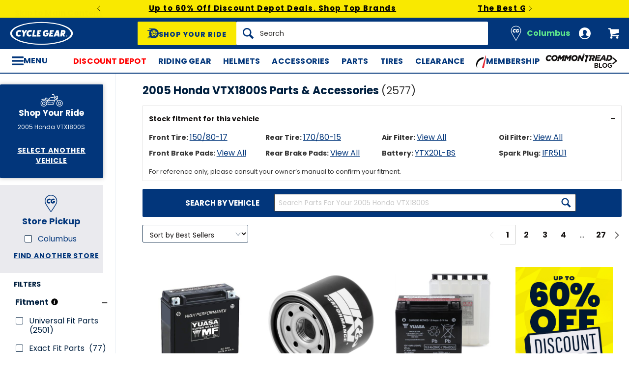

--- FILE ---
content_type: text/html; charset=utf-8
request_url: https://www.cyclegear.com/motorcycle/2005-honda-vtx1800s
body_size: 74926
content:
<!DOCTYPE html>
<!--[if lt IE 7]>      <html class="no-js lt-ie10 lt-ie9 lt-ie8 lt-ie7" lang="en-us"> <![endif]-->
<!--[if IE 7]>         <html class="no-js lt-ie10 lt-ie9 lt-ie8" lang="en-us"> <![endif]-->
<!--[if IE 8]>         <html class="no-js lt-ie10 lt-ie9" lang="en-us"> <![endif]-->
<!--[if gt IE 8]><!--> <html lang="en-us"> <!--<![endif]-->
<head>

<script charset="UTF-8" data-cfasync="false" data-domain-script="14909560-837b-41af-9e35-8eaa83028eaa" src="https://cdn.cookielaw.org/scripttemplates/otSDKStub.js" type="text/javascript"></script><script data-cfasync="false" type="text/javascript">function OptanonWrapper() {window.dataLayer.push({event: 'OneTrustGroupsUpdated'})}</script>
<script type="3643d1f619597a47904f0eca-text/javascript">  window.BLUE_CONIC_VARIABLES={email_subscriptions:{}};
</script>
<script class="optanon-category-C0003" data-cfasync="false" src="//cdn.blueconic.net/comoto.js" type="text/plain"></script>
  <meta charset="utf-8">
  <meta http-equiv="X-UA-Compatible" content="IE=edge">
  <meta name="viewport" content="width=device-width, initial-scale=1.0">
<meta content="max-image-preview:large" name="robots">
<link href="https://www.cyclegear.com/motorcycle/2005-honda-vtx1800s" rel="canonical"><link href="https://www.cyclegear.com/motorcycle/2005-honda-vtx1800s?page=2" rel="next">
<link crossorigin href="https://www.facebook.com" rel="preconnect"><link crossorigin href="//connect.facebook.net" rel="preconnect"><link crossorigin href="//cdn.livechatinc.com" rel="preconnect"><link crossorigin href="//cdn.blueconic.net" rel="preconnect"><link crossorigin href="//comoto.blueconic.net" rel="preconnect"><link crossorigin href="//s.ytimg.com" rel="preconnect"><link crossorigin href="//ak.sail-horizon.com" rel="preconnect"><link crossorigin href="//beacon.riskified.com" rel="preconnect"><link crossorigin href="//secure.livechatinc.com" rel="preconnect"><link crossorigin href="//www.res-x.com" rel="preconnect"><link crossorigin href="//img.riskified.com" rel="preconnect"><link crossorigin href="//c.riskified.com" rel="preconnect"><link crossorigin href="//accounts.livechatinc.com" rel="preconnect"><link crossorigin href="//api.sail-personalize.com" rel="preconnect"><link crossorigin href="//www.google.com" rel="preconnect"><link crossorigin href="//themes.googleusercontent.com" rel="preconnect">
<meta content="B1152C1AE8259ACA4E267626FA3E7FC1" name="msvalidate.01">

<meta content="2005 Honda VTX1800S Parts &amp; Accessories at CycleGear.com." name="description">
    <title>Parts for 2005 Honda VTX1800S - Cycle Gear</title>






    <link rel="stylesheet" href="/css/sites/cycle_gear/app-40bd67046f3d6f5f7c2f411b7de9cc6a.css?vsn=d">

    <link rel="stylesheet" href="/css/sites/cycle_gear/components/components_engine/components_engine-3469fd09271d9e6ab7982c3fc9211cab.css?vsn=d">

    <link rel="stylesheet" href="/css/sites/cycle_gear/templates/product_faceted_browse/index-1a549032aeba5f33307e950a0a2e54ae.css?vsn=d">

<script type="3643d1f619597a47904f0eca-text/javascript">(function(w){w.__rq=w.__rq||[]})(this)</script>

<meta content="website" property="og:type"><meta content="https://www.cyclegear.com/_a/product_images/0072/9611/yuasa_ytx20_hlbs_high_performance_agm_maintenance_free_battery_480x480.jpg" property="og:image"><meta content="cs@cyclegear.com" property="og:email"><meta content="https://www.cyclegear.com/motorcycle/2005-honda-vtx1800s" property="og:url"><meta content="800-292-5343" property="og:phone_number">


<link as="font" crossorigin href="/fonts/poppins/poppins-extrabold-oblique-613d05fdd4da294c041ffac04802b86b.woff2?vsn=d" rel="preload" type="font/woff2"><link as="font" crossorigin href="/fonts/poppins/poppins-std-25b0e113ca7cce3770d542736db26368.woff2?vsn=d" rel="preload" type="font/woff2">
<script type="application/ld+json">{"potentialAction":{"query-input":"required name=query","@type":"SearchAction","target":"https://www.cyclegear.com/search?query={query}"},"@type":"Website","url":"https://www.cyclegear.com","@context":"http://schema.org/","author":{"@type":"Organization","name":"Cycle Gear"},"name":"Cycle Gear"}</script><script type="application/ld+json">{"sameAs":["https://www.facebook.com/cyclegear","https://twitter.com/cyclegear","https://www.youtube.com/user/cyclegeartv","https://www.pinterest.com/cyclegear"],"contactPoint":[{"telephone":"+1-800-292-5343","contactType":"customer service","@type":"ContactPoint","email":"cs@cyclegear.com"}],"@type":"Organization","logo":"https://www.cyclegear.com/images/sites/cycle_gear/support/schema/logo-5d486758e3d23ef1fd7f039629bf7fb6.png?vsn=d","url":"https://www.cyclegear.com","@context":"http://schema.org/","name":"Cycle Gear"}</script>
<link href="/apple-touch-icon-180x180.png" rel="apple-touch-icon" sizes="180x180"><link href="/favicon.ico" rel="shortcut icon" sizes="48x48" type="image/x-icon"><link href="/android-chrome-192x192.png" rel="icon" sizes="192x192" type="image/png"><link href="/manifest.json" rel="manifest"><link color="#5bbad5" href="/safari-pinned-tab.svg" rel="mask-icon"><meta content="#da532c" name="msapplication-TileColor"><meta content="/mstile-144x144.png" name="msapplication-TileImage"><meta content="#ffffff" name="theme-color">
<meta content="strict-origin-when-cross-origin" name="referrer">
<script type="3643d1f619597a47904f0eca-text/javascript">  (function(h,o,u,n,d) {
    h=h[d]=h[d]||{q:[],onReady:function(c){h.q.push(c)}}
    d=o.createElement(u);d.async=1;d.src=n
    n=o.getElementsByTagName(u)[0];n.parentNode.insertBefore(d,n)
  })(window,document,'script','https://www.datadoghq-browser-agent.com/us1/v5/datadog-rum.js','DD_RUM');

  window.DD_RUM && window.DD_RUM.onReady(function() {
    window.DD_RUM.init({
      site: 'datadoghq.com',
      clientToken: "pub48202ac2171c488f4730bdf73401daed",
      applicationId: "3f0c268c-1204-408a-b14d-cab18b2c390b",
      sessionSampleRate: 50,
      sessionReplaySampleRate: 0,
      trackUserInteractions: true,
      trackViewsManually: true
    });

    window.DD_RUM.startView({
      name: 'Elixir.Redline.WebStore.ProductFacetedBrowseController#browse_by_category'
    })
  })
</script>
<script type="3643d1f619597a47904f0eca-text/javascript">window.user = {"authed":false,"garage":{"recent":[{"aftermarket_url":"/motorcycle/2005-honda-vtx1800s","has_oem_vehicles":true,"url_alias":"2005-honda-vtx1800s","display_name":"2005 Honda VTX1800S","make_name":"Honda","id":4427}],"saved":[],"primary":null}}</script>
<script data-cfasync="false" defer type="text/javascript" src="https://challenges.cloudflare.com/turnstile/v0/api.js?render=explicit&onload=turnstileCb"></script>

<script type="3643d1f619597a47904f0eca-text/javascript">window.isKiosk = false;</script>

</head>

<script src="/cdn-cgi/scripts/7d0fa10a/cloudflare-static/rocket-loader.min.js" data-cf-settings="3643d1f619597a47904f0eca-|49"></script><body class=" user-unauthed"
      data-page-template="ProductFacetedBrowse Browse_by_category"
      data-scheduled-page-id=""
      onload="window.document.body.classList.add('loaded')">

      <a href="#main-content" class="skip-to-main-link">Skip to Main Content</a>

<noscript><iframe src="//www.googletagmanager.com/ns.html?id=GTM-MK4WR5"
height="0" width="0" style="display:none;visibility:hidden"></iframe></noscript>
<script type="3643d1f619597a47904f0eca-text/javascript">_analytics=window['_analytics']||{};_analytics.ytplayers={};_analytics.page={"page-node-type":"ProductFacetedBrowse Browse_by_category","page-scheduled-page-id":null};_analytics.user={hashedEmail:''};_analytics.userData={};_analytics.mc='80973c4d-5c5d-4dd5-83e5-775630e15f10';_analytics.session='fbfad736-6202-4646-b249-3b5276b2aa9a';_analytics.eventQueue=_analytics.eventQueue||[];_analytics.eventQueue=_analytics.eventQueue.concat([]);_analytics.releaseTime='1768584953';_analytics.version='0.0.1+a29c9bf895';_analytics.platform='redline';(function(w,d,s,l,i){w[l]=w[l]||[];w[l].push({'gtm.start':
new Date().getTime(),event:'gtm.js'});var f=d.getElementsByTagName(s)[0],
j=d.createElement(s),dl=l!='dataLayer'?'&l='+l:'';j.async=true;j.src=
'//www.googletagmanager.com/gtm.js?id='+i+dl;f.parentNode.insertBefore(j,f);
})(window,document,'script','dataLayer','GTM-MK4WR5');</script>



<div id="global-timer" 
  class="global-timer js-MarketingBanner-container js-MarketingTool-closeableTarget"
>
  <div class="global-timer__contents">

      <div class="global-timer__messages-wrapper">

          <div class="global-timer__prev-button js-MarketingBanner-prevButton"></div>

        <div class="global-timer__messages js-MarketingBanner-messagesOuterContainer">
          <div class="global-timer__messages-container js-MarketingBanner-messagesContainer js-GlobalScroll-container" data-messages-count="4">


                <div class="global-timer__message js-MarketingBanner-message js-GlobalScroll-item">
<div class="global-timer__message-contents">
  <p><a href="https://www.cyclegear.com/discount-depot-sale">Up to 60% Off Discount Depot Deals. Shop Top Brands</a><br></p>


</div>

                </div>



                <div class="global-timer__message js-MarketingBanner-message js-GlobalScroll-item">
<div class="global-timer__message-contents">
  <p><a href="https://www.cyclegear.com/2025-gear-roundup">The Best Gear from Last Year. Rider Approved. Shop Now</a><br></p>


</div>

                </div>



                <div class="global-timer__message js-MarketingBanner-message js-GlobalScroll-item">
<div class="global-timer__message-contents">
  <p><a href="https://www.cyclegear.com/heated-motorcycle-gear">Cold Weather? No Problem. Shop Heated Gear</a><br></p>


</div>

                </div>



                <div class="global-timer__message js-MarketingBanner-message js-GlobalScroll-item">
<div class="global-timer__message-contents">
  <p><a href="https://www.cyclegear.com/rpm">Get $15 Cash, Free 2 Day Shipping &amp; More Perks With RPM*</a><br></p>


</div>

                </div>


          </div>
        </div>

          <div class="global-timer__next-button js-MarketingBanner-nextButton"></div>

      </div>

  </div>

</div>

<div class="cmto-nav js-CmtoNavigation ">

<div class="cmto-header js-Redline-header">

    <div class="js-CmtoNavigation-storesBanner">
<div class="cmto-header-utility__item cmto-header-utility__item--stores cmto-header-utility__item--toggle-click cmto-header-utility__item--include-store-label js-CmtoNavigation-utilityItem"><input class="cmto-header-utility__flyout-toggle js-CmtoNavigation-classToggle" id="mobile-store-flyout-toggle" type="checkbox"><label class="cmto-header-utility__link cmto-header-utility__link--stores" for="mobile-store-flyout-toggle"><img class="cmto-header-utility__icon" height="24" src="/images/sites/cycle_gear/support/header/stores_icon-d932c3bc26e7c95620bd9a810ccfa6d2.svg?vsn=d" width="24"><div class="cmto-header-utility__stores-label cmto-header-utility__stores-label--selected">Columbus</div></label><div class="cmto-header-utility__flyout cmto-header-utility__flyout--stores"><div class="cmto-header-utility__flyout-content js-CmtoNavigation-flyoutContent"><div class="cmto-header-utility__stores-section"><div class="cmto-header-utility__store-heading">My Store</div><div class="cmto-header-utility__store-name"><a class="ui-link ui-link--no-underline ui-link--inline" href="/stores/cycle-gear-columbus-oh-store-158"><span>Cycle Gear</span> <span>Columbus</span></a><a class="cmto-header-utility__store-name-change ui-link ui-link--small" href="/stores/cycle-gear-columbus-oh-store-158">Store Details</a></div>Open Today Until 7pm<div class="cmto-header-utility__store-address">3635 West Broad Street<br>Columbus, Ohio 43228<br></div><a class="ui-link ui-link--underlined ui-link--inline ui-link--bold" href="tel:614-869-3115">614-869-3115</a></div><div class="cmto-header-utility__stores-section"><div class="cmto-header-utility__change-store-link">Over 170 Stores! <a class="ui-link ui-link--inline" href="/stores">Change your store.</a></div></div><div class="cmto-header-utility__stores-section"><strong class="cmto-header-utility__store-value-prop-heading">What’s going on at Cycle Gear</strong><div class="cmto-header-utility__store-value-prop"><div class="cmto-header-utility__store-value-prop-icon cmto-header-utility__store-value-prop-icon--services"></div><div><a class="ui-link ui-link--inline" href="/store-services">Services</a><div>Experienced staff support available on site</div></div></div><div class="cmto-header-utility__store-value-prop"><div class="cmto-header-utility__store-value-prop-icon cmto-header-utility__store-value-prop-icon--events"></div><div><a class="ui-link ui-link--inline" href="/events">Store Events</a><div>Meet the local riding community for Bike Nights &amp; more</div></div></div><div class="cmto-header-utility__store-value-prop"><div class="cmto-header-utility__store-value-prop-icon cmto-header-utility__store-value-prop-icon--shop"></div><div><a class="ui-link ui-link--inline" href="/search?shop_by_store_id=145">Shop the Store</a><div>Find out what’s in stock and ready to go</div></div></div></div></div></div></div>
    </div>

  <div class="cmto-header-layout cmto-header-layout--header">

    <div class="cmto-header-layout__left">


        <label
          class="cmto-header__hamburger js-PreviewSearchService-navPanelButton"
          for="cmto-nav-drawer-toggle"
          data-qa="nav-drawer-toggle"></label>

<a class="cmto-header__logo" href="/"><img class="cmto-header__logo-img" height="50" src="/images/sites/cycle_gear/support/header/logo-c7566d318be0506e8fa7674d59b8a052.svg?vsn=d" width="100"></a>
    </div>

    <div class="cmto-header__utility cmto-header-utility cmto-header-layout__right js-CmtoNavigation-utility">
<div class="cmto-header-utility__item cmto-header-utility__item--stores cmto-header-utility__item--include-store-label cmto-header-utility__item--toggle-hover js-CmtoNavigation-utilityItem"><a class="cmto-header-utility__link cmto-header-utility__link--stores" href="/stores/cycle-gear-columbus-oh-store-158"><img class="cmto-header-utility__icon" height="24" src="/images/sites/cycle_gear/support/header/stores_icon-d932c3bc26e7c95620bd9a810ccfa6d2.svg?vsn=d" width="24"><div class="cmto-header-utility__stores-label cmto-header-utility__stores-label--selected">Columbus</div></a><div class="cmto-header-utility__flyout cmto-header-utility__flyout--stores"><div class="cmto-header-utility__flyout-content js-CmtoNavigation-flyoutContent"><div class="cmto-header-utility__stores-section"><div class="cmto-header-utility__store-heading">My Store</div><div class="cmto-header-utility__store-name"><a class="ui-link ui-link--no-underline ui-link--inline" href="/stores/cycle-gear-columbus-oh-store-158"><span>Cycle Gear</span> <span>Columbus</span></a><a class="cmto-header-utility__store-name-change ui-link ui-link--small" href="/stores/cycle-gear-columbus-oh-store-158">Store Details</a></div>Open Today Until 7pm<div class="cmto-header-utility__store-address">3635 West Broad Street<br>Columbus, Ohio 43228<br></div><a class="ui-link ui-link--underlined ui-link--inline ui-link--bold" href="tel:614-869-3115">614-869-3115</a></div><div class="cmto-header-utility__stores-section"><div class="cmto-header-utility__change-store-link">Over 170 Stores! <a class="ui-link ui-link--inline" href="/stores">Change your store.</a></div></div><div class="cmto-header-utility__stores-section"><strong class="cmto-header-utility__store-value-prop-heading">What’s going on at Cycle Gear</strong><div class="cmto-header-utility__store-value-prop"><div class="cmto-header-utility__store-value-prop-icon cmto-header-utility__store-value-prop-icon--services"></div><div><a class="ui-link ui-link--inline" href="/store-services">Services</a><div>Experienced staff support available on site</div></div></div><div class="cmto-header-utility__store-value-prop"><div class="cmto-header-utility__store-value-prop-icon cmto-header-utility__store-value-prop-icon--events"></div><div><a class="ui-link ui-link--inline" href="/events">Store Events</a><div>Meet the local riding community for Bike Nights &amp; more</div></div></div><div class="cmto-header-utility__store-value-prop"><div class="cmto-header-utility__store-value-prop-icon cmto-header-utility__store-value-prop-icon--shop"></div><div><a class="ui-link ui-link--inline" href="/search?shop_by_store_id=145">Shop the Store</a><div>Find out what’s in stock and ready to go</div></div></div></div></div></div></div><div class="cmto-header-utility__item cmto-header-utility__item--account cmto-header-utility__item--toggle-hybrid js-CmtoNavigation-utilityItem"><a class="cmto-header-utility__link" data-js="TurnTo.loginButton" data-qa="log-in" href="/auth/identity"><img class="cmto-header-utility__icon" height="24" src="/images/redline/support/header/account_icon-895e762bda4d1b16a29085a786328ca5.svg?vsn=d" width="24"></a></div><div class="cmto-header-utility__item cmto-header-utility__item--cart js-CmtoNavigation-utilityItem"><a class="cmto-header-utility__link" data-qa="cart-link" href="/cart"><img class="cmto-header-utility__icon" height="24" src="/images/redline/support/header/cart_icon-72450537cc5567ae499c302162073e82.svg?vsn=d" width="24"><span class="cmto-header-utility__cart-quantity js-ProductForm-cartQty" style="display: none">0</span></a></div>
    </div>

      <div class="cmto-header__search cmto-header-layout__center">

<a class="js-AjaxPanel-toggle ui-button ui-button--large" data-panel-disable-back data-panel-heading="Shop Your Ride" href="/vehicle_selector?ui=panel&amp;workflow=shop_by_vehicle"><?xml version="1.0" encoding="UTF-8"?>
<svg width="23px" height="20px" viewBox="0 0 23 20" version="1.1" xmlns="http://www.w3.org/2000/svg" xmlns:xlink="http://www.w3.org/1999/xlink" fill="#fff">
    <title>F216DFA3-1CFF-4B9B-9A3E-BCB1D82A7E3E@1x</title>
    <g id="Symbols" stroke="none" stroke-width="1" fill-rule="evenodd">
        <g id="icon/tire-icon">
            <path d="M13.1890883,0 C18.5988605,0 23,4.48597403 23,9.99997711 C23,15.5139802 18.5989055,20 13.1890883,20 L13.1890883,20 L0.822026996,20 C0.410496896,20 0.0768614782,19.6599336 0.0768614782,19.240471 C0.0768614782,18.8210084 0.410496896,18.4809419 0.822026996,18.4809419 L0.822026996,18.4809419 L7.9967832,18.4809419 C7.45444034,18.1347399 6.94749599,17.7361108 6.48286813,17.291877 L6.48286813,17.291877 L3.06794545,17.291877 C2.65641534,17.291877 2.32277993,16.9518106 2.32277993,16.532348 C2.32277993,16.1128854 2.65641534,15.772819 3.06794545,15.772819 L3.06794545,15.772819 L5.18224254,15.772819 C4.04652548,14.1409854 3.3781316,12.1485724 3.3781316,10.0000229 C3.3781316,8.15353585 3.87227319,6.42266316 4.73198971,4.93657237 L4.73198971,4.93657237 L0.745165518,4.93657237 C0.333635417,4.93657237 0,4.59650593 0,4.17704334 C0,3.75758075 0.333635417,3.41746853 0.745165518,3.41742274 L0.745165518,3.41742274 L5.80998205,3.41742274 C6.4427079,2.68138288 7.17956285,2.04071914 7.9967832,1.51905805 L7.9967832,1.51905805 L4.12334204,1.51905805 C3.71181194,1.51905805 3.37817652,1.17899161 3.37817652,0.759529026 C3.37817652,0.340066438 3.71181194,0 4.12334204,0 L4.12334204,0 Z M13.1890883,3.79608834 C9.8329235,3.79608834 7.10247676,6.57916607 7.10247676,10.0000229 C7.10247676,12.0400552 8.0736896,13.8530713 9.56936635,14.9844894 C9.58311247,14.9962111 9.59672382,15.0081159 9.61145823,15.0190592 C9.62807935,15.0313761 9.64505985,15.0428689 9.66230989,15.0535832 C10.6580052,15.7775351 11.8755701,16.2039117 13.1890883,16.2039117 C14.5026065,16.2039117 15.7202163,15.7775351 16.7158666,15.0535832 C16.7330717,15.0428689 16.7500972,15.0313761 16.7667183,15.0190592 C16.7814976,15.0082075 16.795109,14.9963026 16.8088102,14.9844894 C18.3045318,13.8530713 19.2756998,12.040101 19.2756998,10.0000229 C19.2756998,6.57916607 16.545253,3.79608834 13.1890883,3.79608834 Z M14.5535675,13.2857143 L15.7166667,14.8260445 C15.1110977,15.1199228 14.4274219,15.2857143 13.7041667,15.2857143 C12.9809115,15.2857143 12.2972357,15.1198806 11.6916667,14.8260445 L11.6916667,14.8260445 L12.8547659,13.2857143 C13.1206447,13.3763071 13.4064666,13.4261162 13.7041667,13.4261162 C14.0019544,13.4261162 14.2876887,13.3763071 14.5535675,13.2857143 L14.5535675,13.2857143 Z M18.6729037,9.28571429 C18.7140052,9.51624916 18.7354167,9.75223588 18.7354167,9.99239164 C18.7354167,11.2748564 18.1272875,12.4385261 17.1439195,13.2857143 L17.1439195,13.2857143 L15.7166667,11.6128704 C16.1217633,11.1632999 16.3633149,10.6015773 16.3633149,9.99239164 C16.3633149,9.9699429 16.3619162,9.94772322 16.3612706,9.9253661 L16.3612706,9.9253661 Z M7.72917847,9.28571429 L10.0407704,9.92535145 C10.0401248,9.94770806 10.0388337,9.96992722 10.0388337,9.99237545 C10.0388337,10.6015472 10.280381,11.1633027 10.6854167,11.6128171 L10.6854167,11.6128171 L9.25818928,13.2857143 C8.27483876,12.4384997 7.66666667,11.2748567 7.66666667,9.99237545 C7.66666667,9.75222519 7.68807777,9.51624388 7.72917847,9.28571429 L7.72917847,9.28571429 Z M13.2010417,8.28571429 C14.0333223,8.28571429 14.7104167,8.95860309 14.7104167,9.78571429 C14.7104167,10.6128255 14.0333223,11.2857143 13.2010417,11.2857143 C12.368761,11.2857143 11.6916667,10.6128255 11.6916667,9.78571429 C11.6916667,8.95860309 12.368761,8.28571429 13.2010417,8.28571429 Z M14.7104167,5.28571429 C16.0258194,5.51966228 17.1355267,6.4265805 17.7291667,7.66947611 L17.7291667,7.66947611 L15.9836401,8.28571429 C15.6804607,7.80894426 15.2330669,7.44872881 14.7104167,7.27963638 L14.7104167,7.27963638 Z M11.6916667,5.28571429 L11.6916667,7.27963638 C11.1690164,7.44877296 10.7216633,7.80898841 10.4184026,8.28571429 L10.4184026,8.28571429 L8.67291667,7.66947611 C9.26659726,6.4265805 10.3763045,5.51970643 11.6916667,5.28571429 L11.6916667,5.28571429 Z" id="Combined-Shape"></path>
        </g>
    </g>
</svg>
<span class="cmto-header__search-sbv-text">Shop Your Ride</span></a>

<form action="/search" class="search-form js-PreviewSearchService-searchForm" data-form-name="Site Search" data-qa="search-form" method="get">
<div class="ui-search-input__wrapper"><input aria-label="Search" autocomplete="off" class="js-PreviewSearchService-input ui-search-input ui-search-input--large ui-search-input--button-left" data-field-name="Query" name="query" placeholder="Search" required type="text"><button aria-label="Search" class="ui-search-input__button" data-qa="search-button" tabindex="-1"></button></div>
<button aria-label="Close" class="ui-search-input__button search-form__close-button js-PreviewSearchService-headerCloseButton" tabindex="-1"></button>
</form>
      </div>

  </div>
</div>
<div class="preview-search__overlay js-PreviewSearchService-overlay"
  aria-hidden
  data-rfk-search-url="https://cyclegear.rfk.cyclegear.com/api/search-rec/3"
  data-rfk-events-url="https://cyclegear.rfk.cyclegear.com/api/event/1"
  data-user-id=""
  data-asset-url="https://www.cyclegear.com/_a">
  <div class="preview-search__container js-PreviewSearchService-container">
    <div class="preview-search__inner-container">
      <div class="preview-search__categories--container">
        <div
          class="preview-search__section-title js-PreviewSearchService-categoriesTitle"
          data-query-mode-title="Suggested Categories"
          data-trending-mode-title="Trending Categories">
        </div>
        <div class="preview-search__categories js-PreviewSearchService-categories"></div>
      </div>
      <div class="preview-search__keyphrases--container">
        <div class="preview-search__section-title">
          Search Suggestions
        </div>
        <div class="preview-search__keyphrases js-PreviewSearchService-keyphrases"></div>
      </div>
      <div class="preview-search__products">
        <div class="preview-search__products--section-title">
          <div
            class="preview-search__section-title js-PreviewSearchService-productsTitle"
            data-keywords-title="Top Products for"
            data-categories-title="Trending Now">
          </div>
          <a class="preview-search__products--view-all js-PreviewSearchService-plpLink">
View All Results
          </a>
        </div>
        <div class="js-PreviewSearchService-products"></div>
      </div>
    </div>
  </div>
</div>
<div class="cmto-subheader">
  <div class="cmto-header-layout">
<!-- NAV HELPER ~ SUBHEADER ~ 2026-01-19 17:18:49.389491Z --><div class="cmto-subheader__menu cmto-header-layout__center"><ul class="cmto-subheader__top-link-container cmto-mask__on-hover"><li class="cmto-subheader__top-link-li" data-child-count="1" data-nav-level="2" data-nav-section="Discount Depot" data-node-id="23597" onmouseover="if (!window.__cfRLUnblockHandlers) return false; setTimeout(() =&gt; $(window).trigger(&#39;LazyImgSrc.elementsChanged&#39;), 150)" data-cf-modified-3643d1f619597a47904f0eca-=""><a class="cmto-subheader__top-link" data-nid="23597" href="/discount-depot-sale" style="color: red;">Discount Depot</a><div class="cmto-subheader__menu-container" data-node-id="23597"><div class="subheader-menu"><div class="subheader-menu__panel"><div class="subheader-menu__panel-content"><div class="subheader-menu__title" data-nid="26456"><a class="subheader-menu__title-link-text" href="/discount-depot-sale" style="color: red;">Discount Depot</a><a class="subheader-menu__title-link-shop-all" href="/discount-depot-sale?view_all=true">Shop All</a></div><div class="subheader-menu__columns"><ul class="subheader-menu__column subheader-menu__column--4"><li class="subheader-menu__item subheader-menu__item--3" data-nav-level="3" data-nav-section="All Deals"><a class="subheader-menu__link" data-nid="26457" href="/discount-depot-sale">All Deals</a></li><li class="subheader-menu__item subheader-menu__item--3" data-nav-level="3" data-nav-section="Riding Gear"><a class="subheader-menu__link" data-nid="26451" href="/discount-depot-sale-riding-gear">Riding Gear</a></li><li class="subheader-menu__item subheader-menu__item--3" data-nav-level="3" data-nav-section="Helmets"><a class="subheader-menu__link" data-nid="26453" href="/discount-depot-sale-helmets">Helmets</a></li></ul><ul class="subheader-menu__column subheader-menu__column--4"><li class="subheader-menu__item subheader-menu__item--3" data-nav-level="3" data-nav-section="Accessories"><a class="subheader-menu__link" data-nid="26455" href="/discount-depot-sale-accessories">Accessories</a></li><li class="subheader-menu__item subheader-menu__item--3" data-nav-level="3" data-nav-section="Dirt Gear"><a class="subheader-menu__link" data-nid="29328" href="/bestover-dirt-bike-deals">Dirt Gear</a></li><li class="subheader-menu__item subheader-menu__item--3" data-nav-level="3" data-nav-section="Casual Gear"><a class="subheader-menu__link" data-nid="29329" href="/discount-casual-motorcycle-clothing">Casual Gear</a></li></ul><ul class="subheader-menu__column subheader-menu__column--4"><li class="subheader-menu__item subheader-menu__item--3" data-nav-level="3" data-nav-section="Top Brand Deals"><a class="subheader-menu__link subheader-menu__link--collapsed" data-nid="29330" href="/discount-depot-sale">Top Brand Deals</a><ul class="subheader-menu__list subheader-menu__list--4" data-node-id="29330" data-node-name="Top Brand Deals" data-node-node-type-atom="facetSetBrowse" data-node-parent-id="26456"><li class="subheader-menu__item subheader-menu__item--mobile-only subheader-menu__item--3" data-nav-level="4" data-nav-section="Top Brand Deals"><a class="subheader-menu__link" data-nid="29330" href="/discount-depot-sale">Shop All Top Brand Deals</a></li><li class="subheader-menu__item subheader-menu__item--4" data-nav-level="4" data-nav-section="Alpinestars"><a class="subheader-menu__link" data-nid="29333" href="/alpinestars-closeouts">Alpinestars</a></li><li class="subheader-menu__item subheader-menu__item--4" data-nav-level="4" data-nav-section="Arai Helmets"><a class="subheader-menu__link" data-nid="29334" href="/arai-helmets-sale-closeouts">Arai Helmets</a></li><li class="subheader-menu__item subheader-menu__item--4" data-nav-level="4" data-nav-section="Dainese"><a class="subheader-menu__link" data-nid="29335" href="/dainese-closeouts">Dainese</a></li><li class="subheader-menu__item subheader-menu__item--4" data-nav-level="4" data-nav-section="REV&#39;IT!"><a class="subheader-menu__link" data-nid="29337" href="/revit-closeouts">REV&#39;IT!</a></li><li class="subheader-menu__item subheader-menu__item--4" data-nav-level="4" data-nav-section="Shark Helmets"><a class="subheader-menu__link" data-nid="29338" href="/shark-helmets">Shark Helmets</a></li><li class="subheader-menu__item subheader-menu__item--4" data-nav-level="4" data-nav-section="Leatt"><a class="subheader-menu__link" data-nid="29346" href="/leatt-closeouts">Leatt</a></li><li class="subheader-menu__item subheader-menu__item--4" data-nav-level="4" data-nav-section="BILT"><a class="subheader-menu__link" data-nid="29347" href="/bilt-closeouts">BILT</a></li></ul></li></ul><ul class="subheader-menu__column subheader-menu__column--4"><li class="subheader-menu__item subheader-menu__item--3" data-nav-level="3" data-nav-section="Deep Discounts"><a class="subheader-menu__link subheader-menu__link--collapsed" data-nid="29340" href="/discount-depot-sale" style="font-weight: bold; color: var(--brand-color);">Deep Discounts</a><ul class="subheader-menu__list subheader-menu__list--4" data-node-id="29340" data-node-name="Deep Discounts" data-node-node-type-atom="facetSetBrowse" data-node-parent-id="26456"><li class="subheader-menu__item subheader-menu__item--mobile-only subheader-menu__item--3" data-nav-level="4" data-nav-section="Deep Discounts"><a class="subheader-menu__link" data-nid="29340" href="/discount-depot-sale" style="font-weight: bold; color: var(--brand-color);">Shop All Deep Discounts</a></li><li class="subheader-menu__item subheader-menu__item--4" data-nav-level="4" data-nav-section="60% Off"><a class="subheader-menu__link" data-nid="29342" href="/discount-depot-sale-60-0ff">60% Off</a></li><li class="subheader-menu__item subheader-menu__item--4" data-nav-level="4" data-nav-section="50% Off"><a class="subheader-menu__link" data-nid="29343" href="/discount-depot-sale-50-0ff">50% Off</a></li><li class="subheader-menu__item subheader-menu__item--4" data-nav-level="4" data-nav-section="40% Off"><a class="subheader-menu__link" data-nid="29344" href="/discount-depot-sale-40-0ff">40% Off</a></li><li class="subheader-menu__item subheader-menu__item--4" data-nav-level="4" data-nav-section="30% Off"><a class="subheader-menu__link" data-nid="29345" href="/discount-depot-sale-30-0ff">30% Off</a></li></ul></li><li class="subheader-menu__item subheader-menu__item--3" data-nav-level="3" data-nav-section="Membership Savings"><a class="subheader-menu__link" data-nid="29341" href="/membership-savings" style="font-weight: bold; color: var(--brand-color);">Membership Savings</a></li></ul></div></div></div></div></div></li><li class="cmto-subheader__top-link-li" data-child-count="1" data-nav-level="2" data-nav-section="Riding Gear" data-node-id="16783" onmouseover="if (!window.__cfRLUnblockHandlers) return false; setTimeout(() =&gt; $(window).trigger(&#39;LazyImgSrc.elementsChanged&#39;), 150)" data-cf-modified-3643d1f619597a47904f0eca-=""><a class="cmto-subheader__top-link" data-nid="16783" href="/motorcycle-riding-gear">Riding Gear</a><div class="cmto-subheader__menu-container" data-node-id="16783"><div class="subheader-menu"><div class="subheader-menu__panel"><div class="subheader-menu__panel-content"><div class="subheader-menu__title" data-nid="16923"><a class="subheader-menu__title-link-text" href="/motorcycle-riding-gear">Riding Gear</a><a class="subheader-menu__title-link-shop-all" href="/motorcycle-riding-gear?view_all=true">Shop All</a></div><div class="subheader-menu__columns"><ul class="subheader-menu__column subheader-menu__column--4"><li class="subheader-menu__item subheader-menu__item--3" data-nav-level="3" data-nav-section="Men&#39;s Gear"><a class="subheader-menu__link" data-nid="22481" href="/mens-motorcycle-gear">Men&#39;s Gear</a></li><li class="subheader-menu__item subheader-menu__item--3" data-nav-level="3" data-nav-section="Women&#39;s Gear"><a class="subheader-menu__link" data-nid="18682" href="/womens-motorcycle-gear">Women&#39;s Gear</a></li><li class="subheader-menu__item subheader-menu__item--3" data-nav-level="3" data-nav-section="Kids&#39; Gear"><a class="subheader-menu__link" data-nid="17534" href="/kids-motorcycle-gear">Kids&#39; Gear</a></li><li class="subheader-menu__item subheader-menu__item--3" data-nav-level="3" data-nav-section="Jackets &amp; Vests"><a class="subheader-menu__link subheader-menu__link--collapsed" data-nid="18674" href="/motorcycle-jackets">Jackets &amp; Vests</a><ul class="subheader-menu__list subheader-menu__list--4" data-node-id="18674" data-node-name="Jackets &amp; Vests" data-node-node-type-atom="facetSetBrowse" data-node-parent-id="16923"><li class="subheader-menu__item subheader-menu__item--mobile-only subheader-menu__item--3" data-nav-level="4" data-nav-section="Jackets &amp; Vests"><a class="subheader-menu__link" data-nid="18674" href="/motorcycle-jackets">Shop All Jackets &amp; Vests</a></li><li class="subheader-menu__item subheader-menu__item--4" data-nav-level="4" data-nav-section="Textile"><a class="subheader-menu__link" data-nid="16143" href="/textile-jackets">Textile</a></li><li class="subheader-menu__item subheader-menu__item--4" data-nav-level="4" data-nav-section="Leather"><a class="subheader-menu__link" data-nid="16142" href="/leather-motorcycle-jackets">Leather</a></li><li class="subheader-menu__item subheader-menu__item--4" data-nav-level="4" data-nav-section="Summer"><a class="subheader-menu__link" data-nid="16144" href="/hot-weather-motorcycle-jackets">Summer</a></li><li class="subheader-menu__item subheader-menu__item--4" data-nav-level="4" data-nav-section="Waterproof"><a class="subheader-menu__link" data-nid="16146" href="/waterproof-jackets">Waterproof</a></li><li class="subheader-menu__item subheader-menu__item--4" data-nav-level="4" data-nav-section="4 Season"><a class="subheader-menu__link" data-nid="27493" href="/4-season-motorcycle-jackets">4 Season</a></li><li class="subheader-menu__item subheader-menu__item--4" data-nav-level="4" data-nav-section="Riding Shirts"><a class="subheader-menu__link" data-nid="27528" href="/cruiser-riding-shirts">Riding Shirts</a></li><li class="subheader-menu__item subheader-menu__item--4" data-nav-level="4" data-nav-section="Armored Hoodies"><a class="subheader-menu__link" data-nid="19897" href="/motorcycle-armored-hoodies">Armored Hoodies</a></li><li class="subheader-menu__item subheader-menu__item--4" data-nav-level="4" data-nav-section="Heated Gear"><a class="subheader-menu__link" data-nid="16919" href="/heated-motorcycle-gear">Heated Gear</a></li></ul></li><li class="subheader-menu__item subheader-menu__item--3" data-nav-level="3" data-nav-section="Jeans &amp; Pants"><a class="subheader-menu__link subheader-menu__link--collapsed" data-nid="18675" href="/motorcycle-pants">Jeans &amp; Pants</a><ul class="subheader-menu__list subheader-menu__list--4" data-node-id="18675" data-node-name="Jeans &amp; Pants" data-node-node-type-atom="facetSetBrowse" data-node-parent-id="16923"><li class="subheader-menu__item subheader-menu__item--mobile-only subheader-menu__item--3" data-nav-level="4" data-nav-section="Jeans &amp; Pants"><a class="subheader-menu__link" data-nid="18675" href="/motorcycle-pants">Shop All Jeans &amp; Pants</a></li><li class="subheader-menu__item subheader-menu__item--4" data-nav-level="4" data-nav-section="Riding Pants"><a class="subheader-menu__link" data-nid="27494" href="/motorcycle-riding-pants">Riding Pants</a></li><li class="subheader-menu__item subheader-menu__item--4" data-nav-level="4" data-nav-section="Riding Jeans"><a class="subheader-menu__link" data-nid="15546" href="/motorcycle-riding-jeans">Riding Jeans</a></li><li class="subheader-menu__item subheader-menu__item--4" data-nav-level="4" data-nav-section="Summer"><a class="subheader-menu__link" data-nid="16154" href="/hot-weather-motorcycle-pants">Summer</a></li><li class="subheader-menu__item subheader-menu__item--4" data-nav-level="4" data-nav-section="Waterproof"><a class="subheader-menu__link" data-nid="27495" href="/waterproof-motorcycle-pants">Waterproof</a></li><li class="subheader-menu__item subheader-menu__item--4" data-nav-level="4" data-nav-section="Leather"><a class="subheader-menu__link" data-nid="16151" href="/leather-motorcycle-pants">Leather</a></li><li class="subheader-menu__item subheader-menu__item--4" data-nav-level="4" data-nav-section="Dirt"><a class="subheader-menu__link" data-nid="27532" href="/dirt-bike-pants">Dirt</a></li></ul></li></ul><ul class="subheader-menu__column subheader-menu__column--4"><li class="subheader-menu__item subheader-menu__item--3" data-nav-level="3" data-nav-section="Airbags"><a class="subheader-menu__link" data-nid="23784" href="/motorcycle-airbags">Airbags</a></li><li class="subheader-menu__item subheader-menu__item--3" data-nav-level="3" data-nav-section="Boots"><a class="subheader-menu__link subheader-menu__link--collapsed" data-nid="18677" href="/motorcycle-boots-riding-shoes">Boots</a><ul class="subheader-menu__list subheader-menu__list--4" data-node-id="18677" data-node-name="Boots" data-node-node-type-atom="facetSetBrowse" data-node-parent-id="16923"><li class="subheader-menu__item subheader-menu__item--mobile-only subheader-menu__item--3" data-nav-level="4" data-nav-section="Boots"><a class="subheader-menu__link" data-nid="18677" href="/motorcycle-boots-riding-shoes">Shop All Boots</a></li><li class="subheader-menu__item subheader-menu__item--4" data-nav-level="4" data-nav-section="Short Boots &amp; Shoes"><a class="subheader-menu__link" data-nid="27496" href="/short-motorcycle-boots-shoes">Short Boots &amp; Shoes</a></li><li class="subheader-menu__item subheader-menu__item--4" data-nav-level="4" data-nav-section="Tall Boots"><a class="subheader-menu__link" data-nid="27497" href="/tall-motorcycle-boots">Tall Boots</a></li><li class="subheader-menu__item subheader-menu__item--4" data-nav-level="4" data-nav-section="Track &amp; Race Boots"><a class="subheader-menu__link" data-nid="27498" href="/track-race-motorcycle-boots">Track &amp; Race Boots</a></li><li class="subheader-menu__item subheader-menu__item--4" data-nav-level="4" data-nav-section="Touring &amp; ADV Boots"><a class="subheader-menu__link" data-nid="27499" href="/touring-adv-motorcycle-boots">Touring &amp; ADV Boots</a></li><li class="subheader-menu__item subheader-menu__item--4" data-nav-level="4" data-nav-section="Street Boots &amp; Shoes"><a class="subheader-menu__link" data-nid="27535" href="/street-motorcycle-boots">Street Boots &amp; Shoes</a></li><li class="subheader-menu__item subheader-menu__item--4" data-nav-level="4" data-nav-section="Cruiser Boots &amp; Shoes"><a class="subheader-menu__link" data-nid="27536" href="/cruiser-boots">Cruiser Boots &amp; Shoes</a></li><li class="subheader-menu__item subheader-menu__item--4" data-nav-level="4" data-nav-section="Dirt Boots"><a class="subheader-menu__link" data-nid="27537" href="/dirt-bike-boots">Dirt Boots</a></li><li class="subheader-menu__item subheader-menu__item--4" data-nav-level="4" data-nav-section="Socks &amp; Boot Liners"><a class="subheader-menu__link" data-nid="27533" href="/socks">Socks &amp; Boot Liners</a></li><li class="subheader-menu__item subheader-menu__item--4" data-nav-level="4" data-nav-section="Heated Socks &amp; Insoles"><a class="subheader-menu__link" data-nid="27534" href="/heated-motorcycle-socks-insoles">Heated Socks &amp; Insoles</a></li></ul></li><li class="subheader-menu__item subheader-menu__item--3" data-nav-level="3" data-nav-section="Gloves"><a class="subheader-menu__link subheader-menu__link--collapsed" data-nid="18676" href="/motorcycle-gloves">Gloves</a><ul class="subheader-menu__list subheader-menu__list--4" data-node-id="18676" data-node-name="Gloves" data-node-node-type-atom="facetSetBrowse" data-node-parent-id="16923"><li class="subheader-menu__item subheader-menu__item--mobile-only subheader-menu__item--3" data-nav-level="4" data-nav-section="Gloves"><a class="subheader-menu__link" data-nid="18676" href="/motorcycle-gloves">Shop All Gloves</a></li><li class="subheader-menu__item subheader-menu__item--4" data-nav-level="4" data-nav-section="Short Cuff"><a class="subheader-menu__link" data-nid="16157" href="/short-cuff-gloves">Short Cuff</a></li><li class="subheader-menu__item subheader-menu__item--4" data-nav-level="4" data-nav-section="Gauntlet"><a class="subheader-menu__link" data-nid="16158" href="/gauntlet-gloves">Gauntlet</a></li><li class="subheader-menu__item subheader-menu__item--4" data-nav-level="4" data-nav-section="Waterproof"><a class="subheader-menu__link" data-nid="16161" href="/waterproof-gloves">Waterproof</a></li><li class="subheader-menu__item subheader-menu__item--4" data-nav-level="4" data-nav-section="Summer"><a class="subheader-menu__link" data-nid="16160" href="/summer-motorcycle-gloves">Summer</a></li><li class="subheader-menu__item subheader-menu__item--4" data-nav-level="4" data-nav-section="Touch Screen"><a class="subheader-menu__link" data-nid="17071" href="/touch-screen-motorcycle-gloves">Touch Screen</a></li></ul></li></ul><ul class="subheader-menu__column subheader-menu__column--4"><li class="subheader-menu__item subheader-menu__item--3" data-nav-level="3" data-nav-section="Protection"><a class="subheader-menu__link subheader-menu__link--collapsed" data-nid="18679" href="/motorcycle-protective-gear">Protection</a><ul class="subheader-menu__list subheader-menu__list--4" data-node-id="18679" data-node-name="Protection" data-node-node-type-atom="facetSetBrowse" data-node-parent-id="16923"><li class="subheader-menu__item subheader-menu__item--mobile-only subheader-menu__item--3" data-nav-level="4" data-nav-section="Protection"><a class="subheader-menu__link" data-nid="18679" href="/motorcycle-protective-gear">Shop All Protection</a></li><li class="subheader-menu__item subheader-menu__item--4" data-nav-level="4" data-nav-section="Back Protectors"><a class="subheader-menu__link" data-nid="25667" href="/motorcycle-back-protectors">Back Protectors</a></li><li class="subheader-menu__item subheader-menu__item--4" data-nav-level="4" data-nav-section="Armored Tops"><a class="subheader-menu__link" data-nid="27500" href="/armored-motorcycle-jackets-shirts">Armored Tops</a></li><li class="subheader-menu__item subheader-menu__item--4" data-nav-level="4" data-nav-section="Chest Protectors"><a class="subheader-menu__link" data-nid="27501" href="/motorcycle-check-protectors">Chest Protectors</a></li><li class="subheader-menu__item subheader-menu__item--4" data-nav-level="4" data-nav-section="Knee Braces &amp; Guards"><a class="subheader-menu__link" data-nid="27522" href="/mx-knee-braces">Knee Braces &amp; Guards</a></li></ul></li><li class="subheader-menu__item subheader-menu__item--3" data-nav-level="3" data-nav-section="Helmets"><a class="subheader-menu__link" data-nid="27525" href="/motorcycle-helmets">Helmets</a></li><li class="subheader-menu__item subheader-menu__item--3" data-nav-level="3" data-nav-section="Race Suits"><a class="subheader-menu__link" data-nid="27526" href="/motorcycle-race-suits">Race Suits</a></li><li class="subheader-menu__item subheader-menu__item--3" data-nav-level="3" data-nav-section="Base &amp; Mid Layers"><a class="subheader-menu__link" data-nid="18678" href="/base-layers">Base &amp; Mid Layers</a></li><li class="subheader-menu__item subheader-menu__item--3" data-nav-level="3" data-nav-section="Dirt Gear"><a class="subheader-menu__link" data-nid="16918" href="/dirt-bike-gear">Dirt Gear</a></li><li class="subheader-menu__item subheader-menu__item--3" data-nav-level="3" data-nav-section="Casual Clothing"><a class="subheader-menu__link subheader-menu__link--collapsed" data-nid="22034" href="/casual-motorcycle-clothing">Casual Clothing</a><ul class="subheader-menu__list subheader-menu__list--4" data-node-id="22034" data-node-name="Casual Clothing" data-node-node-type-atom="facetSetBrowse" data-node-parent-id="16923"><li class="subheader-menu__item subheader-menu__item--mobile-only subheader-menu__item--3" data-nav-level="4" data-nav-section="Casual Clothing"><a class="subheader-menu__link" data-nid="22034" href="/casual-motorcycle-clothing">Shop All Casual Clothing</a></li><li class="subheader-menu__item subheader-menu__item--4" data-nav-level="4" data-nav-section="Shirts"><a class="subheader-menu__link" data-nid="27502" href="/casual-motorcycle-shirts">Shirts</a></li><li class="subheader-menu__item subheader-menu__item--4" data-nav-level="4" data-nav-section="Hoodies"><a class="subheader-menu__link" data-nid="18993" href="/motorcycle-riding-hoodies">Hoodies</a></li><li class="subheader-menu__item subheader-menu__item--4" data-nav-level="4" data-nav-section="Hats"><a class="subheader-menu__link" data-nid="27527" href="/supercross-hats">Hats</a></li></ul></li><li class="subheader-menu__item subheader-menu__item--3" data-nav-level="3" data-nav-section="Eyewear"><a class="subheader-menu__link subheader-menu__link--collapsed" data-nid="27523" href="/sunglasses-goggles">Eyewear</a><ul class="subheader-menu__list subheader-menu__list--4" data-node-id="27523" data-node-name="Eyewear" data-node-node-type-atom="facetSetBrowse" data-node-parent-id="16923"><li class="subheader-menu__item subheader-menu__item--mobile-only subheader-menu__item--3" data-nav-level="4" data-nav-section="Eyewear"><a class="subheader-menu__link" data-nid="27523" href="/sunglasses-goggles">Shop All Eyewear</a></li><li class="subheader-menu__item subheader-menu__item--4" data-nav-level="4" data-nav-section="Sunglasses"><a class="subheader-menu__link" data-nid="27503" href="/motorcycle-glasses-sunglasses">Sunglasses</a></li><li class="subheader-menu__item subheader-menu__item--4" data-nav-level="4" data-nav-section="Goggles"><a class="subheader-menu__link" data-nid="27524" href="/dirt-bike-goggles">Goggles</a></li></ul></li></ul><ul class="subheader-menu__column subheader-menu__column--4"><li class="subheader-menu__item subheader-menu__item--3" data-nav-level="3" data-nav-section="Closeouts"><a class="subheader-menu__link" data-nid="18681" href="/closeouts" style="font-weight: bold; color: var(--brand-color);">Closeouts</a></li><li class="subheader-menu__item subheader-menu__item--3" data-nav-level="3" data-nav-section="Open-Box"><a class="subheader-menu__link" data-nid="27531" href="/cg-outlet-gear" style="font-weight: bold; color: var(--brand-color);">Open-Box</a></li><li class="subheader-menu__item subheader-menu__item--3" data-nav-level="3" data-nav-section="New Arrivals"><a class="subheader-menu__link" data-nid="20788" href="/new-arrivals" style="font-weight: bold; color: var(--brand-color);">New Arrivals</a></li><li class="subheader-menu__item subheader-menu__item--3" data-nav-level="3" data-nav-section="Staff Picks"><a class="subheader-menu__link subheader-menu__link--collapsed" data-nid="27516" href="/staff-picks" style="font-weight: bold; color: var(--brand-color);">Staff Picks</a><ul class="subheader-menu__list subheader-menu__list--4" data-node-id="27516" data-node-name="Staff Picks" data-node-node-type-atom="departmentPage" data-node-parent-id="16923"><li class="subheader-menu__item subheader-menu__item--4" data-nav-level="4" data-nav-section="Best Jackets"><a class="subheader-menu__link" data-nid="25413" href="/best-motorcycle-jackets">Best Jackets</a></li><li class="subheader-menu__item subheader-menu__item--4" data-nav-level="4" data-nav-section="Best Airbags"><a class="subheader-menu__link" data-nid="27517" href="/best-motorcycle-airbags">Best Airbags</a></li><li class="subheader-menu__item subheader-menu__item--4" data-nav-level="4" data-nav-section="Best Mesh Jackets"><a class="subheader-menu__link" data-nid="27518" href="/best-motorcycle-mesh-jackets">Best Mesh Jackets</a></li><li class="subheader-menu__item subheader-menu__item--4" data-nav-level="4" data-nav-section="Best Boots &amp; Shoes"><a class="subheader-menu__link" data-nid="27519" href="/best-motorcycle-boots-shoes">Best Boots &amp; Shoes</a></li><li class="subheader-menu__item subheader-menu__item--4" data-nav-level="4" data-nav-section="Best Women&#39;s Gear"><a class="subheader-menu__link" data-nid="27520" href="/best-motorcycle-womens-riding-gear">Best Women&#39;s Gear</a></li></ul></li><li class="subheader-menu__item subheader-menu__item--3" data-nav-level="3" data-nav-section="New Rider"><a class="subheader-menu__link" data-nid="27521" href="/new-rider" style="font-weight: bold; color: var(--brand-color);">New Rider</a></li></ul></div></div></div></div></div></li><li class="cmto-subheader__top-link-li" data-child-count="1" data-nav-level="2" data-nav-section="Helmets" data-node-id="7598" onmouseover="if (!window.__cfRLUnblockHandlers) return false; setTimeout(() =&gt; $(window).trigger(&#39;LazyImgSrc.elementsChanged&#39;), 150)" data-cf-modified-3643d1f619597a47904f0eca-=""><a class="cmto-subheader__top-link" data-nid="7598" href="/motorcycle-helmets">Helmets</a><div class="cmto-subheader__menu-container" data-node-id="7598"><div class="subheader-menu"><div class="subheader-menu__panel"><div class="subheader-menu__panel-content"><div class="subheader-menu__title" data-nid="16924"><a class="subheader-menu__title-link-text" href="/motorcycle-helmets">Helmets</a><a class="subheader-menu__title-link-shop-all" data-qa="shop-all-motorcycle-helmets" href="/motorcycle-helmets?view_all=true">Shop All</a></div><div class="subheader-menu__columns"><ul class="subheader-menu__column subheader-menu__column--4"><li class="subheader-menu__item subheader-menu__item--3" data-nav-level="3" data-nav-section="Full Face Helmets"><a class="subheader-menu__link" data-nid="7825" href="/full-face-helmets">Full Face Helmets</a></li><li class="subheader-menu__item subheader-menu__item--3" data-nav-level="3" data-nav-section="Half Helmets"><a class="subheader-menu__link" data-nid="7826" href="/half-helmets">Half Helmets</a></li><li class="subheader-menu__item subheader-menu__item--3" data-nav-level="3" data-nav-section="Modular Helmets"><a class="subheader-menu__link" data-nid="7829" href="/modular-helmets">Modular Helmets</a></li><li class="subheader-menu__item subheader-menu__item--3" data-nav-level="3" data-nav-section="Dirt Helmets"><a class="subheader-menu__link" data-nid="7823" href="/dirt-bike-helmets">Dirt Helmets</a></li><li class="subheader-menu__item subheader-menu__item--3" data-nav-level="3" data-nav-section="Snow Helmets"><a class="subheader-menu__link" data-nid="18900" href="/snowmobile-helmets">Snow Helmets</a></li><li class="subheader-menu__item subheader-menu__item--3" data-nav-level="3" data-nav-section="Youth Helmets"><a class="subheader-menu__link" data-nid="20148" href="/kids-motorcycle-helmets">Youth Helmets</a></li><li class="subheader-menu__item subheader-menu__item--3" data-nav-level="3" data-nav-section="Bluetooth Helmets"><a class="subheader-menu__link" data-nid="8551" href="/bluetooth-helmets">Bluetooth Helmets</a></li><li class="subheader-menu__item subheader-menu__item--3" data-nav-level="3" data-nav-section="Mips Helmets"><a class="subheader-menu__link" data-nid="19869" href="/mips-motorcycle-helmets">Mips Helmets</a></li><li class="subheader-menu__item subheader-menu__item--3" data-nav-level="3" data-nav-section="Snell Helmets"><a class="subheader-menu__link" data-nid="19870" href="/snell-motorcycle-helmets">Snell Helmets</a></li></ul><ul class="subheader-menu__column subheader-menu__column--4"><li class="subheader-menu__item subheader-menu__item--3" data-nav-level="3" data-nav-section="Bluetooth Communicators"><a class="subheader-menu__link" data-nid="7846" href="/bluetooth-communicators">Bluetooth Communicators</a></li><li class="subheader-menu__item subheader-menu__item--3" data-nav-level="3" data-nav-section="Helmet Accessories"><a class="subheader-menu__link subheader-menu__link--collapsed" data-nid="7851" href="/all-helmet-accessories">Helmet Accessories</a><ul class="subheader-menu__list subheader-menu__list--4" data-node-id="7851" data-node-name="Helmet Accessories" data-node-node-type-atom="facetSetBrowse" data-node-parent-id="16924"><li class="subheader-menu__item subheader-menu__item--mobile-only subheader-menu__item--3" data-nav-level="4" data-nav-section="Helmet Accessories"><a class="subheader-menu__link" data-nid="7851" href="/all-helmet-accessories">Shop All Helmet Accessories</a></li><li class="subheader-menu__item subheader-menu__item--4" data-nav-level="4" data-nav-section="Face Shields"><a class="subheader-menu__link" data-nid="7847" href="/motorcycle-face-shields">Face Shields</a></li><li class="subheader-menu__item subheader-menu__item--4" data-nav-level="4" data-nav-section="Helmet Visors"><a class="subheader-menu__link" data-nid="27488" href="/helmet-visors">Helmet Visors</a></li><li class="subheader-menu__item subheader-menu__item--4" data-nav-level="4" data-nav-section="Cheek Pads"><a class="subheader-menu__link" data-nid="7848" href="/helmet-cheek-pads">Cheek Pads</a></li><li class="subheader-menu__item subheader-menu__item--4" data-nav-level="4" data-nav-section="Balaclavas &amp; Headwear"><a class="subheader-menu__link" data-nid="27504" href="/headwear">Balaclavas &amp; Headwear</a></li><li class="subheader-menu__item subheader-menu__item--4" data-nav-level="4" data-nav-section="Helmet Liners"><a class="subheader-menu__link" data-nid="7850" href="/replacement-liners">Helmet Liners</a></li><li class="subheader-menu__item subheader-menu__item--4" data-nav-level="4" data-nav-section="Helmet Storage"><a class="subheader-menu__link" data-nid="27506" href="/motorcycle-helmet-storage">Helmet Storage</a></li><li class="subheader-menu__item subheader-menu__item--4" data-nav-level="4" data-nav-section="Cleaners &amp; Polish"><a class="subheader-menu__link" data-nid="27505" href="/helmet-care">Cleaners &amp; Polish</a></li></ul></li></ul><ul class="subheader-menu__column subheader-menu__column--4"><li class="subheader-menu__item subheader-menu__item--3" data-nav-level="3" data-nav-section="Closeouts"><a class="subheader-menu__link" data-nid="16925" href="/helmet-closeouts" style="font-weight: bold; color: var(--brand-color);">Closeouts</a></li><li class="subheader-menu__item subheader-menu__item--3" data-nav-level="3" data-nav-section="Open Box"><a class="subheader-menu__link" data-nid="27515" href="/cg-open-box-helmets" style="font-weight: bold; color: var(--brand-color);">Open Box</a></li><li class="subheader-menu__item subheader-menu__item--3" data-nav-level="3" data-nav-section="New Arrivals"><a class="subheader-menu__link" data-nid="25222" href="/new-arrivals-helmets" style="font-weight: bold; color: var(--brand-color);">New Arrivals</a></li><li class="subheader-menu__item subheader-menu__item--3" data-nav-level="3" data-nav-section="Best Helmets"><a class="subheader-menu__link" data-nid="25412" href="/best-motorcycle-helmets" style="font-weight: bold; color: var(--brand-color);">Best Helmets</a></li><li class="subheader-menu__item subheader-menu__item--3" data-nav-level="3" data-nav-section="New Rider"><a class="subheader-menu__link" data-nid="27507" href="/new-rider" style="font-weight: bold; color: var(--brand-color);">New Rider</a></li></ul><ul class="subheader-menu__column subheader-menu__column--4"><li class="subheader-menu__item subheader-menu__item--3" data-nav-level="3" data-nav-section="Shoei Helmets"><a class="subheader-menu__link" data-nid="7842" href="/shoei-helmets">Shoei Helmets</a></li><li class="subheader-menu__item subheader-menu__item--3" data-nav-level="3" data-nav-section="Arai Helmets"><a class="subheader-menu__link" data-nid="7835" href="/arai-helmets">Arai Helmets</a></li><li class="subheader-menu__item subheader-menu__item--3" data-nav-level="3" data-nav-section="SEDICI Helmets"><a class="subheader-menu__link" data-nid="27509" href="/sedici-helmets">SEDICI Helmets</a></li><li class="subheader-menu__item subheader-menu__item--3" data-nav-level="3" data-nav-section="AGV Helmets"><a class="subheader-menu__link" data-nid="7834" href="/agv-helmets">AGV Helmets</a></li><li class="subheader-menu__item subheader-menu__item--3" data-nav-level="3" data-nav-section="Bell Helmets"><a class="subheader-menu__link" data-nid="7836" href="/bell-helmets">Bell Helmets</a></li><li class="subheader-menu__item subheader-menu__item--3" data-nav-level="3" data-nav-section="Scorpion Helmets"><a class="subheader-menu__link" data-nid="27510" href="/scorpion-helmets">Scorpion Helmets</a></li><li class="subheader-menu__item subheader-menu__item--3" data-nav-level="3" data-nav-section="HJC Helmets"><a class="subheader-menu__link" data-nid="8015" href="/hjc-helmets">HJC Helmets</a></li><li class="subheader-menu__item subheader-menu__item--3" data-nav-level="3" data-nav-section="Icon Helmets"><a class="subheader-menu__link" data-nid="27511" href="/icon-helmets">Icon Helmets</a></li><li class="subheader-menu__item subheader-menu__item--3" data-nav-level="3" data-nav-section="Alpinestars Helmets"><a class="subheader-menu__link" data-nid="27513" href="/alpinestars-helmets">Alpinestars Helmets</a></li><li class="subheader-menu__item subheader-menu__item--3" data-nav-level="3" data-nav-section="LS2 Helmets"><a class="subheader-menu__link" data-nid="27514" href="/ls2-helmets">LS2 Helmets</a></li><li class="subheader-menu__item subheader-menu__item--3" data-nav-level="3" data-nav-section="BILT Helmets"><a class="subheader-menu__link" data-nid="27512" href="/bilt-helmets">BILT Helmets</a></li></ul></div></div></div></div></div></li><li class="cmto-subheader__top-link-li" data-child-count="1" data-nav-level="2" data-nav-section="Accessories" data-node-id="19579" onmouseover="if (!window.__cfRLUnblockHandlers) return false; setTimeout(() =&gt; $(window).trigger(&#39;LazyImgSrc.elementsChanged&#39;), 150)" data-cf-modified-3643d1f619597a47904f0eca-=""><a class="cmto-subheader__top-link" data-nid="19579" href="/all-accessories">Accessories</a><div class="cmto-subheader__menu-container" data-node-id="19579"><div class="subheader-menu"><div class="segment-toggle__tabs ui-tabs__tabs-container"><div class="segment-toggle__tabs-instructions ui-tabs__tabs-instructions">Filter by Vehicle:</div><input checked class="segment-toggle__tab-switch js-SegmentToggle-input ui-switch ui-switch--shop ui-tabs__tab-toggle" data-segment-type="motorcycle" id="motorcycle_20177" name="tabs_20177" type="radio"><label class="ui-tabs__tab-label" for="motorcycle_20177"><span>Motorcycle</span></label><div class="ui-tabs__tab-content" id="motorcycle_20177"><ul class="subheader-menu__list subheader-menu__list--4" data-node-id="20178" data-node-name="Motorcycle" data-node-node-type-atom="navTab" data-node-parent-id="20177"><ul class="subheader-menu__list subheader-menu__list--5" data-node-id="7600" data-node-name="Motorcycle Accessories" data-node-node-type-atom="departmentPage" data-node-parent-id="20178"><div class="subheader-menu__panel"><div class="subheader-menu__panel-content"><div class="subheader-menu__title" data-nid="20180"><a class="subheader-menu__title-link-text" href="/motorcycle-accessories">Accessories</a><a class="subheader-menu__title-link-shop-all" href="/motorcycle-accessories?view_all=true">Shop All</a></div><div class="subheader-menu__columns"><ul class="subheader-menu__column subheader-menu__column--4"><li class="subheader-menu__item subheader-menu__item--6" data-nav-level="6" data-nav-section="Luggage"><a class="subheader-menu__link subheader-menu__link--collapsed" data-nid="8572" href="/motorcycle-luggage">Luggage</a><ul class="subheader-menu__list subheader-menu__list--7" data-node-id="8572" data-node-name="Luggage" data-node-node-type-atom="facetSetBrowse" data-node-parent-id="20180"><li class="subheader-menu__item subheader-menu__item--mobile-only subheader-menu__item--6" data-nav-level="7" data-nav-section="Luggage"><a class="subheader-menu__link" data-nid="8572" href="/motorcycle-luggage">Shop All Luggage</a></li><li class="subheader-menu__item subheader-menu__item--7" data-nav-level="7" data-nav-section="Backpacks"><a class="subheader-menu__link" data-nid="7861" href="/backpacks">Backpacks</a></li><li class="subheader-menu__item subheader-menu__item--7" data-nav-level="7" data-nav-section="Tail Bags"><a class="subheader-menu__link" data-nid="7869" href="/motorcycle-tail-bags">Tail Bags</a></li><li class="subheader-menu__item subheader-menu__item--7" data-nav-level="7" data-nav-section="Saddlebags"><a class="subheader-menu__link" data-nid="9983" href="/saddlebags">Saddlebags</a><ul class="subheader-menu__list subheader-menu__list--8" data-node-id="9983" data-node-name="Saddlebags" data-node-node-type-atom="facetSetBrowse" data-node-parent-id="8572"><li class="subheader-menu__item subheader-menu__item--mobile-only subheader-menu__item--7" data-nav-level="8" data-nav-section="Saddlebags"><a class="subheader-menu__link" data-nid="9983" href="/saddlebags">Shop All Saddlebags</a></li><li class="subheader-menu__item subheader-menu__item--8 subheader-menu__item--mobile-only" data-nav-level="8" data-nav-section="Saddlebag Latches"><a class="subheader-menu__link" data-nid="22045" href="/motorcycle-saddlebag-latches">Saddlebag Latches</a></li><li class="subheader-menu__item subheader-menu__item--8 subheader-menu__item--mobile-only" data-nav-level="8" data-nav-section="Saddlebag Liners"><a class="subheader-menu__link" data-nid="23205" href="/motorcycle-saddlebag-liners">Saddlebag Liners</a></li><li class="subheader-menu__item subheader-menu__item--8 subheader-menu__item--mobile-only" data-nav-level="8" data-nav-section="Harley saddlebag liners"><a class="subheader-menu__link" data-nid="23206" href="/harley-saddlebag-liners">Harley saddlebag liners</a></li><li class="subheader-menu__item subheader-menu__item--8 subheader-menu__item--mobile-only" data-nav-level="8" data-nav-section="Saddlebag Locks"><a class="subheader-menu__link" data-nid="23208" href="/motorcycle-saddlebag-locks">Saddlebag Locks</a></li><li class="subheader-menu__item subheader-menu__item--8 subheader-menu__item--mobile-only" data-nav-level="8" data-nav-section="Saddlebag Extensions"><a class="subheader-menu__link" data-nid="23337" href="/motorcycle-saddlebag-extensions">Saddlebag Extensions</a></li></ul></li><li class="subheader-menu__item subheader-menu__item--7" data-nav-level="7" data-nav-section="Tank Bags"><a class="subheader-menu__link" data-nid="7870" href="/motorcycle-tank-bags">Tank Bags</a></li><li class="subheader-menu__item subheader-menu__item--7" data-nav-level="7" data-nav-section="Dry Bags"><a class="subheader-menu__link" data-nid="7862" href="/dry-bags">Dry Bags</a></li><li class="subheader-menu__item subheader-menu__item--7" data-nav-level="7" data-nav-section="Waist Packs &amp; Leg Bags"><a class="subheader-menu__link" data-nid="27478" href="/waist-packs-and-leg-bags">Waist Packs &amp; Leg Bags</a></li><li class="subheader-menu__item subheader-menu__item--7" data-nav-level="7" data-nav-section="Gear Bags"><a class="subheader-menu__link" data-nid="7863" href="/gear-bags">Gear Bags</a></li></ul></li><li class="subheader-menu__item subheader-menu__item--6" data-nav-level="6" data-nav-section="Transport &amp; Storage"><a class="subheader-menu__link subheader-menu__link--collapsed" data-nid="20510" href="/transport-gear">Transport &amp; Storage</a><ul class="subheader-menu__list subheader-menu__list--7" data-node-id="20510" data-node-name="Transport &amp; Storage" data-node-node-type-atom="facetSetBrowse" data-node-parent-id="20180"><li class="subheader-menu__item subheader-menu__item--mobile-only subheader-menu__item--6" data-nav-level="7" data-nav-section="Transport &amp; Storage"><a class="subheader-menu__link" data-nid="20510" href="/transport-gear">Shop All Transport &amp; Storage</a></li><li class="subheader-menu__item subheader-menu__item--7" data-nav-level="7" data-nav-section="Covers"><a class="subheader-menu__link" data-nid="7875" href="/covers">Covers</a><ul class="subheader-menu__list subheader-menu__list--8" data-node-id="7875" data-node-name="Covers" data-node-node-type-atom="facetSetBrowse" data-node-parent-id="20510"><li class="subheader-menu__item subheader-menu__item--mobile-only subheader-menu__item--7" data-nav-level="8" data-nav-section="Covers"><a class="subheader-menu__link" data-nid="7875" href="/covers">Shop All Covers</a></li><li class="subheader-menu__item subheader-menu__item--8 subheader-menu__item--mobile-only" data-nav-level="8" data-nav-section="Luggage Rain Covers"><a class="subheader-menu__link" data-nid="23338" href="/motorcycle-luggage-rain-covers">Luggage Rain Covers</a></li></ul></li><li class="subheader-menu__item subheader-menu__item--7" data-nav-level="7" data-nav-section="Ramps &amp; Stands"><a class="subheader-menu__link" data-nid="8642" href="/ramps-stands">Ramps &amp; Stands</a></li><li class="subheader-menu__item subheader-menu__item--7" data-nav-level="7" data-nav-section="Tie Down Straps"><a class="subheader-menu__link" data-nid="27476" href="/motorcycle-tie-down-straps">Tie Down Straps</a></li></ul></li></ul><ul class="subheader-menu__column subheader-menu__column--4"><li class="subheader-menu__item subheader-menu__item--6" data-nav-level="6" data-nav-section="Electronics &amp; Mounts"><a class="subheader-menu__link subheader-menu__link--collapsed" data-nid="25494" href="/motorcycle-electronics-mounts">Electronics &amp; Mounts</a><ul class="subheader-menu__list subheader-menu__list--7" data-node-id="25494" data-node-name="Electronics &amp; Mounts" data-node-node-type-atom="facetSetBrowse" data-node-parent-id="20180"><li class="subheader-menu__item subheader-menu__item--mobile-only subheader-menu__item--6" data-nav-level="7" data-nav-section="Electronics &amp; Mounts"><a class="subheader-menu__link" data-nid="25494" href="/motorcycle-electronics-mounts">Shop All Electronics &amp; Mounts</a></li><li class="subheader-menu__item subheader-menu__item--7" data-nav-level="7" data-nav-section="Bluetooth Headsets &amp; Kits"><a class="subheader-menu__link" data-nid="7855" href="/bluetooth-communicators">Bluetooth Headsets &amp; Kits</a></li><li class="subheader-menu__item subheader-menu__item--7" data-nav-level="7" data-nav-section="GPS"><a class="subheader-menu__link" data-nid="27539" href="/motorcycle-gps">GPS</a></li><li class="subheader-menu__item subheader-menu__item--7" data-nav-level="7" data-nav-section="Cameras"><a class="subheader-menu__link" data-nid="27540" href="/riding-cameras">Cameras</a></li><li class="subheader-menu__item subheader-menu__item--7" data-nav-level="7" data-nav-section="Mounts"><a class="subheader-menu__link" data-nid="7858" href="/phone-gps-mounts">Mounts</a></li></ul></li><li class="subheader-menu__item subheader-menu__item--6" data-nav-level="6" data-nav-section="Cleaning Supplies"><a class="subheader-menu__link subheader-menu__link--collapsed" data-nid="27541" href="/cleaning-supplies">Cleaning Supplies</a><ul class="subheader-menu__list subheader-menu__list--7" data-node-id="27541" data-node-name="Cleaning Supplies" data-node-node-type-atom="facetSetBrowse" data-node-parent-id="20180"><li class="subheader-menu__item subheader-menu__item--mobile-only subheader-menu__item--6" data-nav-level="7" data-nav-section="Cleaning Supplies"><a class="subheader-menu__link" data-nid="27541" href="/cleaning-supplies">Shop All Cleaning Supplies</a></li><li class="subheader-menu__item subheader-menu__item--7" data-nav-level="7" data-nav-section="Chain Care"><a class="subheader-menu__link" data-nid="18914" href="/motorcycle-chain-cleaner">Chain Care</a></li><li class="subheader-menu__item subheader-menu__item--7" data-nav-level="7" data-nav-section="Helmet Care"><a class="subheader-menu__link" data-nid="27474" href="/helmet-care">Helmet Care</a></li></ul></li><li class="subheader-menu__item subheader-menu__item--6" data-nav-level="6" data-nav-section="Locks &amp; Security"><a class="subheader-menu__link subheader-menu__link--collapsed" data-nid="7877" href="/motorcycle-locks-security">Locks &amp; Security</a><ul class="subheader-menu__list subheader-menu__list--7" data-node-id="7877" data-node-name="Locks &amp; Security" data-node-node-type-atom="facetSetBrowse" data-node-parent-id="20180"><li class="subheader-menu__item subheader-menu__item--mobile-only subheader-menu__item--6" data-nav-level="7" data-nav-section="Locks &amp; Security"><a class="subheader-menu__link" data-nid="7877" href="/motorcycle-locks-security">Shop All Locks &amp; Security</a></li><li class="subheader-menu__item subheader-menu__item--7" data-nav-level="7" data-nav-section="Disc Locks"><a class="subheader-menu__link" data-nid="27475" href="/motorcycle-disc-locks">Disc Locks</a></li><li class="subheader-menu__item subheader-menu__item--7" data-nav-level="7" data-nav-section="Alarms"><a class="subheader-menu__link" data-nid="27538" href="/motorcycle-alarms">Alarms</a></li></ul></li></ul><ul class="subheader-menu__column subheader-menu__column--4"><li class="subheader-menu__item subheader-menu__item--6" data-nav-level="6" data-nav-section="Fluids"><a class="subheader-menu__link subheader-menu__link--collapsed" data-nid="7880" href="/motorcycle-fluids">Fluids</a><ul class="subheader-menu__list subheader-menu__list--7" data-node-id="7880" data-node-name="Fluids" data-node-node-type-atom="facetSetBrowse" data-node-parent-id="20180"><li class="subheader-menu__item subheader-menu__item--mobile-only subheader-menu__item--6" data-nav-level="7" data-nav-section="Fluids"><a class="subheader-menu__link" data-nid="7880" href="/motorcycle-fluids">Shop All Fluids</a></li><li class="subheader-menu__item subheader-menu__item--7" data-nav-level="7" data-nav-section="Engine Oil"><a class="subheader-menu__link" data-nid="17341" href="/motorcycle-engine-oil">Engine Oil</a></li><li class="subheader-menu__item subheader-menu__item--7" data-nav-level="7" data-nav-section="Brake Fluid"><a class="subheader-menu__link" data-nid="17339" href="/motorcycle-brake-fluid">Brake Fluid</a></li><li class="subheader-menu__item subheader-menu__item--7" data-nav-level="7" data-nav-section="Coolant"><a class="subheader-menu__link" data-nid="17340" href="/motorcycle-coolant">Coolant</a></li><li class="subheader-menu__item subheader-menu__item--7" data-nav-level="7" data-nav-section="Oil Change Kit"><a class="subheader-menu__link" data-nid="17347" href="/oil-change-kit">Oil Change Kit</a></li></ul></li><li class="subheader-menu__item subheader-menu__item--6" data-nav-level="6" data-nav-section="Tools"><a class="subheader-menu__link subheader-menu__link--collapsed" data-nid="7879" href="/tools">Tools</a><ul class="subheader-menu__list subheader-menu__list--7" data-node-id="7879" data-node-name="Tools" data-node-node-type-atom="facetSetBrowse" data-node-parent-id="20180"><li class="subheader-menu__item subheader-menu__item--mobile-only subheader-menu__item--6" data-nav-level="7" data-nav-section="Tools"><a class="subheader-menu__link" data-nid="7879" href="/tools">Shop All Tools</a></li><li class="subheader-menu__item subheader-menu__item--7" data-nav-level="7" data-nav-section="Hand Tools"><a class="subheader-menu__link" data-nid="27473" href="/motorcycle-hand-tools">Hand Tools</a></li><li class="subheader-menu__item subheader-menu__item--7" data-nav-level="7" data-nav-section="Tire Repair Kits"><a class="subheader-menu__link" data-nid="21774" href="/motorcycle-tire-repair-kits">Tire Repair Kits</a></li><li class="subheader-menu__item subheader-menu__item--7" data-nav-level="7" data-nav-section="Tool Kits"><a class="subheader-menu__link" data-nid="27472" href="/motorcycle-tool-kits">Tool Kits</a></li></ul></li><li class="subheader-menu__item subheader-menu__item--6" data-nav-level="6" data-nav-section="Battery Chargers"><a class="subheader-menu__link" data-nid="27542" href="/motorcycle-battery-chargers">Battery Chargers</a></li></ul><ul class="subheader-menu__column subheader-menu__column--4"><li class="subheader-menu__item subheader-menu__item--6" data-nav-level="6" data-nav-section="Closeouts"><a class="subheader-menu__link" data-nid="20192" href="/accessory-closeouts" style="font-weight: bold; color: var(--brand-color);">Closeouts</a></li><li class="subheader-menu__item subheader-menu__item--6" data-nav-level="6" data-nav-section="Open-Box"><a class="subheader-menu__link" data-nid="27544" href="/cg-outlet-accessories" style="font-weight: bold; color: var(--brand-color);">Open-Box</a></li><li class="subheader-menu__item subheader-menu__item--6" data-nav-level="6" data-nav-section="New Arrivals"><a class="subheader-menu__link" data-nid="25223" href="/accessories-new-arrivals" style="font-weight: bold; color: var(--brand-color);">New Arrivals</a></li><li class="subheader-menu__item subheader-menu__item--6" data-nav-level="6" data-nav-section="Best Bluetooth"><a class="subheader-menu__link" data-nid="27548" href="/best-motorcycle-bluetooth" style="font-weight: bold; color: var(--brand-color);">Best Bluetooth</a></li><li class="subheader-menu__item subheader-menu__item--6" data-nav-level="6" data-nav-section="Bluetooth Installation"><a class="subheader-menu__link" data-nid="27543" href="/bluetooth-pairing-installation-service" style="font-weight: bold; color: var(--brand-color);">Bluetooth Installation</a></li><li class="subheader-menu__item subheader-menu__item--6" data-nav-level="6" data-nav-section="Maintenance 101"><a class="subheader-menu__link" data-nid="16698" href="/maintenance-checklist" style="font-weight: bold; color: var(--brand-color);">Maintenance 101</a></li></ul></div></div></div></ul></ul></div><input class="segment-toggle__tab-switch js-SegmentToggle-input ui-switch ui-switch--shop ui-tabs__tab-toggle" data-segment-type="utv_atv" id="utv_atv_20177" name="tabs_20177" type="radio"><label class="ui-tabs__tab-label" for="utv_atv_20177"><span>UTV / ATV</span></label><div class="ui-tabs__tab-content" id="utv_atv_20177"><ul class="subheader-menu__list subheader-menu__list--4" data-node-id="20179" data-node-name="UTV / ATV" data-node-node-type-atom="navTab" data-node-parent-id="20177"><ul class="subheader-menu__list subheader-menu__list--5" data-node-id="19580" data-node-name="UTV / ATV Accessories" data-node-node-type-atom="departmentPage" data-node-parent-id="20179"><div class="subheader-menu__panel"><div class="subheader-menu__panel-content"><div class="subheader-menu__title" data-nid="20181"><a class="subheader-menu__title-link-text" href="/utv-atv-accessories">Accessories</a><a class="subheader-menu__title-link-shop-all" href="/utv-atv-accessories?view_all=true">Shop All</a></div><div class="subheader-menu__columns"><ul class="subheader-menu__column subheader-menu__column--4"><li class="subheader-menu__item subheader-menu__item--6" data-nav-level="6" data-nav-section="All Accessories"><a class="subheader-menu__link" data-nid="19558" href="/utv-atv-accessories?view_all=true">All Accessories</a></li><li class="subheader-menu__item subheader-menu__item--6" data-nav-level="6" data-nav-section="Cab &amp; Interior"><a class="subheader-menu__link" data-nid="19376" href="/utv-atv-cab-interior">Cab &amp; Interior</a></li><li class="subheader-menu__item subheader-menu__item--6" data-nav-level="6" data-nav-section="Cargo &amp; Luggage"><a class="subheader-menu__link" data-nid="19377" href="/utv-atv-cargo-storage">Cargo &amp; Luggage</a></li><li class="subheader-menu__item subheader-menu__item--6" data-nav-level="6" data-nav-section="Extinguisher &amp; Safety"><a class="subheader-menu__link" data-nid="19378" href="/utv-atv-fire-extinguisher-safety">Extinguisher &amp; Safety</a></li></ul><ul class="subheader-menu__column subheader-menu__column--4"><li class="subheader-menu__item subheader-menu__item--6" data-nav-level="6" data-nav-section="Flags &amp; Whips"><a class="subheader-menu__link" data-nid="19379" href="/utv-atv-flags-whips">Flags &amp; Whips</a></li><li class="subheader-menu__item subheader-menu__item--6" data-nav-level="6" data-nav-section="Hunting &amp; Fishing"><a class="subheader-menu__link" data-nid="19381" href="/utv-atv-hunting-fishing">Hunting &amp; Fishing</a></li><li class="subheader-menu__item subheader-menu__item--6" data-nav-level="6" data-nav-section="Intercoms"><a class="subheader-menu__link" data-nid="19382" href="/utv-atv-intercoms-communication">Intercoms</a></li><li class="subheader-menu__item subheader-menu__item--6" data-nav-level="6" data-nav-section="Oil &amp; Fluids"><a class="subheader-menu__link" data-nid="19383" href="/utv-atv-oil-fluids">Oil &amp; Fluids</a></li></ul><ul class="subheader-menu__column subheader-menu__column--4"><li class="subheader-menu__item subheader-menu__item--6" data-nav-level="6" data-nav-section="Plows"><a class="subheader-menu__link" data-nid="19384" href="/utv-atv-plows">Plows</a></li><li class="subheader-menu__item subheader-menu__item--6" data-nav-level="6" data-nav-section="Winches &amp; Recovery"><a class="subheader-menu__link" data-nid="19386" href="/utv-atv-winches-accessories">Winches &amp; Recovery</a></li></ul><ul class="subheader-menu__column subheader-menu__column--4"><li class="subheader-menu__item subheader-menu__item--6" data-nav-level="6" data-nav-section="Closeout Accessories"><a class="subheader-menu__link" data-nid="19462" href="/closeout-utv-atv-accessories" style="font-weight: bold; color: var(--brand-color);">Closeout Accessories</a></li></ul></div></div></div></ul></ul></div></div></div></div></li><li class="cmto-subheader__top-link-li" data-child-count="1" data-nav-level="2" data-nav-section="Parts" data-node-id="19577" onmouseover="if (!window.__cfRLUnblockHandlers) return false; setTimeout(() =&gt; $(window).trigger(&#39;LazyImgSrc.elementsChanged&#39;), 150)" data-cf-modified-3643d1f619597a47904f0eca-=""><a class="cmto-subheader__top-link" data-nid="19577" href="/all-parts">Parts</a><div class="cmto-subheader__menu-container" data-node-id="19577"><div class="subheader-menu"><div class="segment-toggle__tabs ui-tabs__tabs-container"><div class="segment-toggle__tabs-instructions ui-tabs__tabs-instructions">Filter by Vehicle:</div><input checked class="segment-toggle__tab-switch js-SegmentToggle-input ui-switch ui-switch--shop ui-tabs__tab-toggle" data-segment-type="motorcycle" id="motorcycle_20159" name="tabs_20159" type="radio"><label class="ui-tabs__tab-label" for="motorcycle_20159"><span>Motorcycle</span></label><div class="ui-tabs__tab-content" id="motorcycle_20159"><ul class="subheader-menu__list subheader-menu__list--4" data-node-id="20160" data-node-name="Motorcycle" data-node-node-type-atom="navTab" data-node-parent-id="20159"><ul class="subheader-menu__list subheader-menu__list--5" data-node-id="9248" data-node-name="Motorcycle Parts" data-node-node-type-atom="departmentPage" data-node-parent-id="20160"><div class="subheader-menu__panel"><div class="subheader-menu__panel-content"><div class="subheader-menu__title" data-nid="20182"><a class="subheader-menu__title-link-text" href="/motorcycle-parts">Parts</a><a class="subheader-menu__title-link-shop-all" href="/motorcycle-parts?view_all=true">Shop All</a></div><div class="subheader-menu__columns"><ul class="subheader-menu__column subheader-menu__column--4"><li class="subheader-menu__item subheader-menu__item--6" data-nav-level="6" data-nav-section="Exhaust"><a class="subheader-menu__link subheader-menu__link--collapsed" data-nid="16940" href="/motorcycle-exhaust">Exhaust</a><ul class="subheader-menu__list subheader-menu__list--7" data-node-id="16940" data-node-name="Exhaust" data-node-node-type-atom="facetSetBrowse" data-node-parent-id="20182"><li class="subheader-menu__item subheader-menu__item--mobile-only subheader-menu__item--6" data-nav-level="7" data-nav-section="Exhaust"><a class="subheader-menu__link" data-nid="16940" href="/motorcycle-exhaust">Shop All Exhaust</a></li><li class="subheader-menu__item subheader-menu__item--7" data-nav-level="7" data-nav-section="Full System"><a class="subheader-menu__link" data-nid="27563" href="/full-system-motorcycle-exhausts">Full System</a></li><li class="subheader-menu__item subheader-menu__item--7" data-nav-level="7" data-nav-section="Slip-on"><a class="subheader-menu__link" data-nid="27564" href="/slip-on-motorcycle-exhausts">Slip-on</a></li></ul></li><li class="subheader-menu__item subheader-menu__item--6" data-nav-level="6" data-nav-section="Handlebars &amp; Controls"><a class="subheader-menu__link subheader-menu__link--collapsed" data-nid="16943" href="/motorcycle-handlebars-controls">Handlebars &amp; Controls</a><ul class="subheader-menu__list subheader-menu__list--7" data-node-id="16943" data-node-name="Handlebars &amp; Controls" data-node-node-type-atom="facetSetBrowse" data-node-parent-id="20182"><li class="subheader-menu__item subheader-menu__item--mobile-only subheader-menu__item--6" data-nav-level="7" data-nav-section="Handlebars &amp; Controls"><a class="subheader-menu__link" data-nid="16943" href="/motorcycle-handlebars-controls">Shop All Handlebars &amp; Controls</a></li><li class="subheader-menu__item subheader-menu__item--7" data-nav-level="7" data-nav-section="Handlebars"><a class="subheader-menu__link" data-nid="27565" href="/motorcycle-handlebars">Handlebars</a></li><li class="subheader-menu__item subheader-menu__item--7" data-nav-level="7" data-nav-section="Levers"><a class="subheader-menu__link" data-nid="27566" href="/motorcycle-levers">Levers</a></li><li class="subheader-menu__item subheader-menu__item--7" data-nav-level="7" data-nav-section="Handguards"><a class="subheader-menu__link" data-nid="27575" href="/motorcycle-handguards">Handguards</a></li><li class="subheader-menu__item subheader-menu__item--7" data-nav-level="7" data-nav-section="Bar Ends"><a class="subheader-menu__link" data-nid="27567" href="/motorcycle-bar-ends">Bar Ends</a></li><li class="subheader-menu__item subheader-menu__item--7" data-nav-level="7" data-nav-section="Clip-Ons"><a class="subheader-menu__link" data-nid="17092" href="/motorcycle-clip-ons">Clip-Ons</a></li><li class="subheader-menu__item subheader-menu__item--7 subheader-menu__item--mobile-only" data-nav-level="7" data-nav-section="Throttle Cables"><a class="subheader-menu__link" data-nid="22043" href="/motorcycle-throttle-cables">Throttle Cables</a></li><li class="subheader-menu__item subheader-menu__item--7 subheader-menu__item--mobile-only" data-nav-level="7" data-nav-section="Idle Cables"><a class="subheader-menu__link" data-nid="22044" href="/motorcycle-idle-cables">Idle Cables</a></li><li class="subheader-menu__item subheader-menu__item--7 subheader-menu__item--mobile-only" data-nav-level="7" data-nav-section="Passenger Handles"><a class="subheader-menu__link" data-nid="23226" href="/motorcycle-passenger-handles">Passenger Handles</a></li></ul></li><li class="subheader-menu__item subheader-menu__item--6" data-nav-level="6" data-nav-section="Brakes"><a class="subheader-menu__link subheader-menu__link--collapsed" data-nid="16937" href="/motorcycle-brakes">Brakes</a><ul class="subheader-menu__list subheader-menu__list--7" data-node-id="16937" data-node-name="Brakes" data-node-node-type-atom="facetSetBrowse" data-node-parent-id="20182"><li class="subheader-menu__item subheader-menu__item--mobile-only subheader-menu__item--6" data-nav-level="7" data-nav-section="Brakes"><a class="subheader-menu__link" data-nid="16937" href="/motorcycle-brakes">Shop All Brakes</a></li><li class="subheader-menu__item subheader-menu__item--7" data-nav-level="7" data-nav-section="Brake Pads"><a class="subheader-menu__link" data-nid="18855" href="/motorcycle-brake-pads">Brake Pads</a></li><li class="subheader-menu__item subheader-menu__item--7" data-nav-level="7" data-nav-section="Brake Rotors"><a class="subheader-menu__link" data-nid="18856" href="/motorcycle-brake-rotors">Brake Rotors</a></li></ul></li><li class="subheader-menu__item subheader-menu__item--6" data-nav-level="6" data-nav-section="Batteries &amp; Electrical"><a class="subheader-menu__link" data-nid="25495" href="/motorcycle-batteries-electrical">Batteries &amp; Electrical</a></li><li class="subheader-menu__item subheader-menu__item--6" data-nav-level="6" data-nav-section="Audio &amp; Speakers"><a class="subheader-menu__link" data-nid="16895" href="/motorcycle-audio">Audio &amp; Speakers</a></li></ul><ul class="subheader-menu__column subheader-menu__column--4"><li class="subheader-menu__item subheader-menu__item--6" data-nav-level="6" data-nav-section="Bike Protection"><a class="subheader-menu__link subheader-menu__link--collapsed" data-nid="16935" href="/motorcycle-frame-protection">Bike Protection</a><ul class="subheader-menu__list subheader-menu__list--7" data-node-id="16935" data-node-name="Bike Protection" data-node-node-type-atom="facetSetBrowse" data-node-parent-id="20182"><li class="subheader-menu__item subheader-menu__item--mobile-only subheader-menu__item--6" data-nav-level="7" data-nav-section="Bike Protection"><a class="subheader-menu__link" data-nid="16935" href="/motorcycle-frame-protection">Shop All Bike Protection</a></li><li class="subheader-menu__item subheader-menu__item--7" data-nav-level="7" data-nav-section="Frame Sliders"><a class="subheader-menu__link" data-nid="17065" href="/motorcycle-frame-sliders">Frame Sliders</a></li><li class="subheader-menu__item subheader-menu__item--7" data-nav-level="7" data-nav-section="Engine Guards"><a class="subheader-menu__link" data-nid="17070" href="/motorcycle-engine-guards">Engine Guards</a></li><li class="subheader-menu__item subheader-menu__item--7" data-nav-level="7" data-nav-section="Tank Grips"><a class="subheader-menu__link" data-nid="17074" href="/motorcycle-tank-grips">Tank Grips</a></li></ul></li><li class="subheader-menu__item subheader-menu__item--6" data-nav-level="6" data-nav-section="Chain &amp; Sprocket"><a class="subheader-menu__link" data-nid="16938" href="/motorcycle-chain-sprocket">Chain &amp; Sprocket</a></li><li class="subheader-menu__item subheader-menu__item--6" data-nav-level="6" data-nav-section="Lighting"><a class="subheader-menu__link subheader-menu__link--collapsed" data-nid="16893" href="/motorcycle-lighting">Lighting</a><ul class="subheader-menu__list subheader-menu__list--7" data-node-id="16893" data-node-name="Lighting" data-node-node-type-atom="facetSetBrowse" data-node-parent-id="20182"><li class="subheader-menu__item subheader-menu__item--mobile-only subheader-menu__item--6" data-nav-level="7" data-nav-section="Lighting"><a class="subheader-menu__link" data-nid="16893" href="/motorcycle-lighting">Shop All Lighting</a></li><li class="subheader-menu__item subheader-menu__item--7" data-nav-level="7" data-nav-section="Turn Signals &amp; Tail Lights"><a class="subheader-menu__link" data-nid="17061" href="/motorcycle-brake-lights-blinkers">Turn Signals &amp; Tail Lights</a></li><li class="subheader-menu__item subheader-menu__item--7" data-nav-level="7" data-nav-section="Headlights &amp; Auxiliary Lights"><a class="subheader-menu__link" data-nid="17039" href="/motorcycle-headlights-auxiliary-lights">Headlights &amp; Auxiliary Lights</a></li></ul></li><li class="subheader-menu__item subheader-menu__item--6" data-nav-level="6" data-nav-section="Body &amp; Fairing"><a class="subheader-menu__link" data-nid="16936" href="/body-fairing">Body &amp; Fairing</a></li><li class="subheader-menu__item subheader-menu__item--6" data-nav-level="6" data-nav-section="Filters"><a class="subheader-menu__link subheader-menu__link--collapsed" data-nid="16941" href="/motorcycle-filters">Filters</a><ul class="subheader-menu__list subheader-menu__list--7" data-node-id="16941" data-node-name="Filters" data-node-node-type-atom="facetSetBrowse" data-node-parent-id="20182"><li class="subheader-menu__item subheader-menu__item--mobile-only subheader-menu__item--6" data-nav-level="7" data-nav-section="Filters"><a class="subheader-menu__link" data-nid="16941" href="/motorcycle-filters">Shop All Filters</a></li><li class="subheader-menu__item subheader-menu__item--7" data-nav-level="7" data-nav-section="Oil Filters"><a class="subheader-menu__link" data-nid="19977" href="/motorcycle-oil-filters">Oil Filters</a></li><li class="subheader-menu__item subheader-menu__item--7" data-nav-level="7" data-nav-section="Air Filters"><a class="subheader-menu__link" data-nid="19976" href="/motorcycle-air-filters">Air Filters</a></li></ul></li></ul><ul class="subheader-menu__column subheader-menu__column--4"><li class="subheader-menu__item subheader-menu__item--6" data-nav-level="6" data-nav-section="Drive &amp; Transmission"><a class="subheader-menu__link" data-nid="16939" href="/drive-transmission">Drive &amp; Transmission</a></li><li class="subheader-menu__item subheader-menu__item--6" data-nav-level="6" data-nav-section="Air &amp; Fuel"><a class="subheader-menu__link subheader-menu__link--collapsed" data-nid="16933" href="/fuel-air">Air &amp; Fuel</a><ul class="subheader-menu__list subheader-menu__list--7" data-node-id="16933" data-node-name="Air &amp; Fuel" data-node-node-type-atom="facetSetBrowse" data-node-parent-id="20182"><li class="subheader-menu__item subheader-menu__item--mobile-only subheader-menu__item--6" data-nav-level="7" data-nav-section="Air &amp; Fuel"><a class="subheader-menu__link" data-nid="16933" href="/fuel-air">Shop All Air &amp; Fuel</a></li><li class="subheader-menu__item subheader-menu__item--7" data-nav-level="7" data-nav-section="Air Cleaners"><a class="subheader-menu__link" data-nid="27571" href="/air-cleaners">Air Cleaners</a></li><li class="subheader-menu__item subheader-menu__item--7" data-nav-level="7" data-nav-section="Air Filters"><a class="subheader-menu__link" data-nid="27572" href="/air-filters">Air Filters</a></li><li class="subheader-menu__item subheader-menu__item--7" data-nav-level="7" data-nav-section="Fuel Management"><a class="subheader-menu__link" data-nid="27574" href="/fuel-management">Fuel Management</a></li></ul></li><li class="subheader-menu__item subheader-menu__item--6" data-nav-level="6" data-nav-section="Seats"><a class="subheader-menu__link subheader-menu__link--collapsed" data-nid="16945" href="/motorcycle-seats">Seats</a><ul class="subheader-menu__list subheader-menu__list--7" data-node-id="16945" data-node-name="Seats" data-node-node-type-atom="facetSetBrowse" data-node-parent-id="20182"><li class="subheader-menu__item subheader-menu__item--mobile-only subheader-menu__item--6" data-nav-level="7" data-nav-section="Seats"><a class="subheader-menu__link" data-nid="16945" href="/motorcycle-seats">Shop All Seats</a></li><li class="subheader-menu__item subheader-menu__item--7" data-nav-level="7" data-nav-section="Covers"><a class="subheader-menu__link" data-nid="17094" href="/seat-covers">Covers</a></li></ul></li><li class="subheader-menu__item subheader-menu__item--6" data-nav-level="6" data-nav-section="Mirrors"><a class="subheader-menu__link" data-nid="16944" href="/motorcycle-mirrors">Mirrors</a></li><li class="subheader-menu__item subheader-menu__item--6" data-nav-level="6" data-nav-section="Foot Controls &amp; Pegs"><a class="subheader-menu__link" data-nid="16942" href="/foot-controls-pegs">Foot Controls &amp; Pegs</a></li><li class="subheader-menu__item subheader-menu__item--6" data-nav-level="6" data-nav-section="Windscreens"><a class="subheader-menu__link" data-nid="16946" href="/windscreens">Windscreens</a></li><li class="subheader-menu__item subheader-menu__item--6" data-nav-level="6" data-nav-section="Suspension"><a class="subheader-menu__link" data-nid="16894" href="/motorcycle-suspension">Suspension</a></li><li class="subheader-menu__item subheader-menu__item--6" data-nav-level="6" data-nav-section="Gauges"><a class="subheader-menu__link" data-nid="17062" href="/motorcycle-gauges">Gauges</a></li></ul><ul class="subheader-menu__column subheader-menu__column--4"><li class="subheader-menu__item subheader-menu__item--6" data-nav-level="6" data-nav-section="Closeouts"><a class="subheader-menu__link" data-nid="20199" href="/closeout-motorcycle-parts" style="font-weight: bold; color: var(--brand-color);">Closeouts</a></li><li class="subheader-menu__item subheader-menu__item--6" data-nav-level="6" data-nav-section="New Arrivals"><a class="subheader-menu__link" data-nid="25232" href="/new-arrivals-parts" style="font-weight: bold; color: var(--brand-color);">New Arrivals</a></li><li class="subheader-menu__item subheader-menu__item--6" data-nav-level="6" data-nav-section="Tires"><a class="subheader-menu__link" data-nid="25476" href="/motorcycle-tires" style="font-weight: bold; color: var(--brand-color);">Tires</a></li><li class="subheader-menu__item subheader-menu__item--6" data-nav-level="6" data-nav-section="eBikes"><a class="subheader-menu__link" data-nid="17100" href="/ebikes" style="font-weight: bold; color: var(--brand-color);">eBikes</a></li><li class="subheader-menu__item subheader-menu__item--6" data-nav-level="6" data-nav-section="Shop OEM Parts on RevZilla"><a class="subheader-menu__link" data-nid="27803" href="https://www.revzilla.com/oem-motorcycle-parts?utm_source=crosssite&amp;utm_medium=referral&amp;utm_campaign=OEM" target="_blank">Shop OEM Parts on RevZilla</a></li></ul></div></div></div></ul></ul></div><input class="segment-toggle__tab-switch js-SegmentToggle-input ui-switch ui-switch--shop ui-tabs__tab-toggle" data-segment-type="utv_atv" id="utv_atv_20159" name="tabs_20159" type="radio"><label class="ui-tabs__tab-label" for="utv_atv_20159"><span>UTV/ATV</span></label><div class="ui-tabs__tab-content" id="utv_atv_20159"><ul class="subheader-menu__list subheader-menu__list--4" data-node-id="20161" data-node-name="UTV/ATV" data-node-node-type-atom="navTab" data-node-parent-id="20159"><ul class="subheader-menu__list subheader-menu__list--5" data-node-id="19578" data-node-name="UTV / ATV Parts" data-node-node-type-atom="departmentPage" data-node-parent-id="20161"><div class="subheader-menu__panel"><div class="subheader-menu__panel-content"><div class="subheader-menu__title" data-nid="20183"><a class="subheader-menu__title-link-text" href="/utv-atv-parts">Parts</a><a class="subheader-menu__title-link-shop-all" href="/utv-atv-parts?view_all=true">Shop All</a></div><div class="subheader-menu__columns"><ul class="subheader-menu__column subheader-menu__column--5"><li class="subheader-menu__item subheader-menu__item--6" data-nav-level="6" data-nav-section="All UTV / ATV Parts"><a class="subheader-menu__link" data-nid="19557" href="/utv-atv-parts?view_all=true">All UTV / ATV Parts</a></li><li class="subheader-menu__item subheader-menu__item--6" data-nav-level="6" data-nav-section="Audio &amp; Speakers"><a class="subheader-menu__link" data-nid="19396" href="/utv-atv-audio">Audio &amp; Speakers</a></li><li class="subheader-menu__item subheader-menu__item--6" data-nav-level="6" data-nav-section="Batteries"><a class="subheader-menu__link" data-nid="19397" href="/utv-atv-batteries">Batteries</a></li><li class="subheader-menu__item subheader-menu__item--6" data-nav-level="6" data-nav-section="Bumpers &amp; Protection"><a class="subheader-menu__link" data-nid="19398" href="/utv-atv-bumpers-protection">Bumpers &amp; Protection</a></li><li class="subheader-menu__item subheader-menu__item--6" data-nav-level="6" data-nav-section="Drive &amp; Transmission"><a class="subheader-menu__link" data-nid="19399" href="/utv-atv-drive-transmission">Drive &amp; Transmission</a></li></ul><ul class="subheader-menu__column subheader-menu__column--5"><li class="subheader-menu__item subheader-menu__item--6" data-nav-level="6" data-nav-section="Exhaust"><a class="subheader-menu__link" data-nid="20052" href="/utv-atv-exhaust">Exhaust</a></li><li class="subheader-menu__item subheader-menu__item--6" data-nav-level="6" data-nav-section="Filters"><a class="subheader-menu__link" data-nid="19400" href="/utv-atv-filters">Filters</a></li><li class="subheader-menu__item subheader-menu__item--6" data-nav-level="6" data-nav-section="Handlebars &amp; Controls"><a class="subheader-menu__link" data-nid="19411" href="/atv-handlebars-controls">Handlebars &amp; Controls</a></li><li class="subheader-menu__item subheader-menu__item--6" data-nav-level="6" data-nav-section="Hitch &amp; Towing"><a class="subheader-menu__link" data-nid="19466" href="/utv-atv-hitch-towing">Hitch &amp; Towing</a></li><li class="subheader-menu__item subheader-menu__item--6" data-nav-level="6" data-nav-section="Lighting"><a class="subheader-menu__link" data-nid="19404" href="/utv-atv-lighting">Lighting</a></li><li class="subheader-menu__item subheader-menu__item--6" data-nav-level="6" data-nav-section="Mirrors"><a class="subheader-menu__link" data-nid="19405" href="/utv-mirrors">Mirrors</a></li></ul><ul class="subheader-menu__column subheader-menu__column--5"><li class="subheader-menu__item subheader-menu__item--6" data-nav-level="6" data-nav-section="Roofs &amp; Doors"><a class="subheader-menu__link" data-nid="19407" href="/utv-roofs-doors">Roofs &amp; Doors</a></li><li class="subheader-menu__item subheader-menu__item--6" data-nav-level="6" data-nav-section="Seat Harnesses"><a class="subheader-menu__link" data-nid="19408" href="/utv-seat-harnesses">Seat Harnesses</a></li><li class="subheader-menu__item subheader-menu__item--6" data-nav-level="6" data-nav-section="Tires"><a class="subheader-menu__link" data-nid="19465" href="/utv-atv-tires">Tires</a></li></ul><ul class="subheader-menu__column subheader-menu__column--5"><li class="subheader-menu__item subheader-menu__item--6" data-nav-level="6" data-nav-section="Wheels"><a class="subheader-menu__link" data-nid="19412" href="/utv-atv-wheels">Wheels</a></li><li class="subheader-menu__item subheader-menu__item--6" data-nav-level="6" data-nav-section="Windshield"><a class="subheader-menu__link" data-nid="19422" href="/utv-atv-windshields">Windshield</a></li></ul><ul class="subheader-menu__column subheader-menu__column--5"><li class="subheader-menu__item subheader-menu__item--6" data-nav-level="6" data-nav-section="Closeout Parts"><a class="subheader-menu__link" data-nid="19463" href="/closeout-utv-atv-parts" style="font-weight: bold; color: var(--brand-color);">Closeout Parts</a></li></ul></div></div></div></ul></ul></div></div></div></div></li><li class="cmto-subheader__top-link-li" data-child-count="1" data-nav-level="2" data-nav-section="Tires" data-node-id="7601" onmouseover="if (!window.__cfRLUnblockHandlers) return false; setTimeout(() =&gt; $(window).trigger(&#39;LazyImgSrc.elementsChanged&#39;), 150)" data-cf-modified-3643d1f619597a47904f0eca-=""><a class="cmto-subheader__top-link" data-nid="7601" href="/motorcycle-tires">Tires</a><div class="cmto-subheader__menu-container" data-node-id="7601"><div class="subheader-menu"><div class="subheader-menu__panel"><div class="subheader-menu__panel-content"><div class="subheader-menu__title" data-nid="16954"><a class="subheader-menu__title-link-text" href="/motorcycle-tires">Tires</a><a class="subheader-menu__title-link-shop-all" href="/motorcycle-tires?view_all=true">Shop All</a></div><div class="subheader-menu__columns"><ul class="subheader-menu__column subheader-menu__column--4"><li class="subheader-menu__item subheader-menu__item--3" data-nav-level="3" data-nav-section="Top Brands"><a class="subheader-menu__link subheader-menu__link--collapsed" data-nid="27554" href="/motorcycle-tires">Top Brands</a><ul class="subheader-menu__list subheader-menu__list--4" data-node-id="27554" data-node-name="Top Brands" data-node-node-type-atom="departmentPage" data-node-parent-id="16954"><li class="subheader-menu__item subheader-menu__item--4" data-nav-level="4" data-nav-section="Michelin"><a class="subheader-menu__link" data-nid="8512" href="/michelin-tires">Michelin</a></li><li class="subheader-menu__item subheader-menu__item--4" data-nav-level="4" data-nav-section="Dunlop"><a class="subheader-menu__link" data-nid="8509" href="/dunlop-motorcycle-tires">Dunlop</a></li><li class="subheader-menu__item subheader-menu__item--4" data-nav-level="4" data-nav-section="Pirelli"><a class="subheader-menu__link" data-nid="8544" href="/pirelli">Pirelli</a></li><li class="subheader-menu__item subheader-menu__item--4" data-nav-level="4" data-nav-section="Bridgestone"><a class="subheader-menu__link" data-nid="8507" href="/bridgestone">Bridgestone</a></li><li class="subheader-menu__item subheader-menu__item--4" data-nav-level="4" data-nav-section="Shinko"><a class="subheader-menu__link" data-nid="8545" href="/shinko-tires">Shinko</a></li><li class="subheader-menu__item subheader-menu__item--4" data-nav-level="4" data-nav-section="Metzeler"><a class="subheader-menu__link" data-nid="8511" href="/metzeler">Metzeler</a></li><li class="subheader-menu__item subheader-menu__item--4" data-nav-level="4" data-nav-section="Continental"><a class="subheader-menu__link" data-nid="8508" href="/continental-tire">Continental</a></li><li class="subheader-menu__item subheader-menu__item--4" data-nav-level="4" data-nav-section="Avon"><a class="subheader-menu__link" data-nid="27556" href="/avon-tires">Avon</a></li></ul></li></ul><ul class="subheader-menu__column subheader-menu__column--4"><li class="subheader-menu__item subheader-menu__item--3" data-nav-level="3" data-nav-section="Sportbike Tires"><a class="subheader-menu__link" data-nid="7895" href="/sportbike-tires">Sportbike Tires</a></li><li class="subheader-menu__item subheader-menu__item--3" data-nav-level="3" data-nav-section="Cruiser Tires"><a class="subheader-menu__link" data-nid="7890" href="/cruiser-tires">Cruiser Tires</a></li><li class="subheader-menu__item subheader-menu__item--3" data-nav-level="3" data-nav-section="Dual Sport Tires"><a class="subheader-menu__link" data-nid="7892" href="/dual-sport-tires">Dual Sport Tires</a></li><li class="subheader-menu__item subheader-menu__item--3" data-nav-level="3" data-nav-section="Touring Tires"><a class="subheader-menu__link" data-nid="8589" href="/touring-tires">Touring Tires</a></li><li class="subheader-menu__item subheader-menu__item--3" data-nav-level="3" data-nav-section="Dirt Bike Tires"><a class="subheader-menu__link" data-nid="7891" href="/dirt-bike-tires">Dirt Bike Tires</a></li><li class="subheader-menu__item subheader-menu__item--3" data-nav-level="3" data-nav-section="Race Tires"><a class="subheader-menu__link" data-nid="7893" href="/race-tires">Race Tires</a></li><li class="subheader-menu__item subheader-menu__item--3" data-nav-level="3" data-nav-section="Scooter Tires"><a class="subheader-menu__link" data-nid="7894" href="/scooter-tires">Scooter Tires</a></li><li class="subheader-menu__item subheader-menu__item--3" data-nav-level="3" data-nav-section="UTV / ATV Tires"><a class="subheader-menu__link" data-nid="19292" href="/utv-atv-tires">UTV / ATV Tires</a></li></ul><ul class="subheader-menu__column subheader-menu__column--4"><li class="subheader-menu__item subheader-menu__item--3" data-nav-level="3" data-nav-section="Tire Accessories"><a class="subheader-menu__link subheader-menu__link--collapsed" data-nid="8571" href="/tire-accessories">Tire Accessories</a><ul class="subheader-menu__list subheader-menu__list--4" data-node-id="8571" data-node-name="Tire Accessories" data-node-node-type-atom="facetSetBrowse" data-node-parent-id="16954"><li class="subheader-menu__item subheader-menu__item--mobile-only subheader-menu__item--3" data-nav-level="4" data-nav-section="Tire Accessories"><a class="subheader-menu__link" data-nid="8571" href="/tire-accessories">Shop All Tire Accessories</a></li><li class="subheader-menu__item subheader-menu__item--4" data-nav-level="4" data-nav-section="Tubes"><a class="subheader-menu__link" data-nid="27549" href="/motorcycle-tire-tubes">Tubes</a></li><li class="subheader-menu__item subheader-menu__item--4" data-nav-level="4" data-nav-section="Rim Strips"><a class="subheader-menu__link" data-nid="27550" href="/rim-strips">Rim Strips</a></li><li class="subheader-menu__item subheader-menu__item--4" data-nav-level="4" data-nav-section="Valve Stems"><a class="subheader-menu__link" data-nid="27551" href="/valve-stems">Valve Stems</a></li><li class="subheader-menu__item subheader-menu__item--4" data-nav-level="4" data-nav-section="Tire &amp; Wheel Tools"><a class="subheader-menu__link" data-nid="27552" href="/tire-wheel-tools">Tire &amp; Wheel Tools</a></li><li class="subheader-menu__item subheader-menu__item--4" data-nav-level="4" data-nav-section="Stands"><a class="subheader-menu__link" data-nid="27557" href="/stands">Stands</a></li><li class="subheader-menu__item subheader-menu__item--4" data-nav-level="4" data-nav-section="Tire Warmers"><a class="subheader-menu__link" data-nid="27558" href="/tire-warmers">Tire Warmers</a></li></ul></li><li class="subheader-menu__item subheader-menu__item--3" data-nav-level="3" data-nav-section="Tire Repair Kits"><a class="subheader-menu__link" data-nid="23075" href="/motorcycle-tire-repair-kits">Tire Repair Kits</a></li></ul><ul class="subheader-menu__column subheader-menu__column--4"><li class="subheader-menu__item subheader-menu__item--3" data-nav-level="3" data-nav-section="Closeouts"><a class="subheader-menu__link" data-nid="16223" href="/motorcycle-tire-closeouts" style="font-weight: bold; color: var(--brand-color);">Closeouts</a></li><li class="subheader-menu__item subheader-menu__item--3" data-nav-level="3" data-nav-section="Best Tires"><a class="subheader-menu__link" data-nid="25475" href="/best-motorcycle-tires" style="font-weight: bold; color: var(--brand-color);">Best Tires</a></li><li class="subheader-menu__item subheader-menu__item--3" data-nav-level="3" data-nav-section="Tire Installation"><a class="subheader-menu__link" data-nid="25277" href="/tire-install-service" style="font-weight: bold; color: var(--brand-color);">Tire Installation</a></li></ul></div></div></div></div></div></li><li class="cmto-subheader__top-link-li" data-child-count="1" data-nav-level="2" data-nav-section="Clearance" data-node-id="15226" onmouseover="if (!window.__cfRLUnblockHandlers) return false; setTimeout(() =&gt; $(window).trigger(&#39;LazyImgSrc.elementsChanged&#39;), 150)" data-cf-modified-3643d1f619597a47904f0eca-=""><a class="cmto-subheader__top-link" data-nid="15226" href="/clearance">Clearance</a><div class="cmto-subheader__menu-container" data-node-id="15226"><div class="subheader-menu"><div class="subheader-menu__panel"><div class="subheader-menu__panel-content"><div class="subheader-menu__title" data-nid="15433"><a class="subheader-menu__title-link-text" href="/clearance">Clearance</a><a class="subheader-menu__title-link-shop-all" href="/clearance?view_all=true">Shop All</a></div><div class="subheader-menu__columns"><ul class="subheader-menu__column subheader-menu__column--4"><li class="subheader-menu__item subheader-menu__item--3" data-nav-level="3" data-nav-section="Helmets"><a class="subheader-menu__link subheader-menu__link--collapsed" data-nid="15448" href="/helmet-closeouts">Helmets</a><ul class="subheader-menu__list subheader-menu__list--4" data-node-id="15448" data-node-name="Helmets" data-node-node-type-atom="facetSetBrowse" data-node-parent-id="15433"><li class="subheader-menu__item subheader-menu__item--mobile-only subheader-menu__item--3" data-nav-level="4" data-nav-section="Helmets"><a class="subheader-menu__link" data-nid="15448" href="/helmet-closeouts">Shop All Helmets</a></li><li class="subheader-menu__item subheader-menu__item--4" data-nav-level="4" data-nav-section="Full Face"><a class="subheader-menu__link" data-nid="27577" href="/closeout-full-face-helmets">Full Face</a></li><li class="subheader-menu__item subheader-menu__item--4" data-nav-level="4" data-nav-section="Modular"><a class="subheader-menu__link" data-nid="27578" href="/closeout-modular-helmets">Modular</a></li><li class="subheader-menu__item subheader-menu__item--4" data-nav-level="4" data-nav-section="Dirt"><a class="subheader-menu__link" data-nid="27580" href="/closeout-dirt-helmets">Dirt</a></li><li class="subheader-menu__item subheader-menu__item--4" data-nav-level="4" data-nav-section="Open-Box"><a class="subheader-menu__link" data-nid="27589" href="/cg-open-box-helmets">Open-Box</a></li></ul></li><li class="subheader-menu__item subheader-menu__item--3" data-nav-level="3" data-nav-section="Riding Gear"><a class="subheader-menu__link subheader-menu__link--collapsed" data-nid="9115" href="/closeout-gear">Riding Gear</a><ul class="subheader-menu__list subheader-menu__list--4" data-node-id="9115" data-node-name="Riding Gear" data-node-node-type-atom="facetSetBrowse" data-node-parent-id="15433"><li class="subheader-menu__item subheader-menu__item--mobile-only subheader-menu__item--3" data-nav-level="4" data-nav-section="Riding Gear"><a class="subheader-menu__link" data-nid="9115" href="/closeout-gear">Shop All Riding Gear</a></li><li class="subheader-menu__item subheader-menu__item--4" data-nav-level="4" data-nav-section="Jackets"><a class="subheader-menu__link" data-nid="23007" href="/closeout-jackets">Jackets</a></li><li class="subheader-menu__item subheader-menu__item--4" data-nav-level="4" data-nav-section="Pants"><a class="subheader-menu__link" data-nid="23071" href="/closeout-pants">Pants</a></li><li class="subheader-menu__item subheader-menu__item--4" data-nav-level="4" data-nav-section="Gloves"><a class="subheader-menu__link" data-nid="23072" href="/closeout-gloves">Gloves</a></li><li class="subheader-menu__item subheader-menu__item--4" data-nav-level="4" data-nav-section="Boots"><a class="subheader-menu__link" data-nid="23073" href="/closeout-boots">Boots</a></li><li class="subheader-menu__item subheader-menu__item--4" data-nav-level="4" data-nav-section="Casual"><a class="subheader-menu__link" data-nid="23128" href="/discount-casual-motorcycle-clothing">Casual</a></li><li class="subheader-menu__item subheader-menu__item--4" data-nav-level="4" data-nav-section="Open-Box"><a class="subheader-menu__link" data-nid="27590" href="/cg-outlet-gear">Open-Box</a></li></ul></li></ul><ul class="subheader-menu__column subheader-menu__column--4"><li class="subheader-menu__item subheader-menu__item--3" data-nav-level="3" data-nav-section="Parts"><a class="subheader-menu__link subheader-menu__link--collapsed" data-nid="7910" href="/closeout-parts">Parts</a><ul class="subheader-menu__list subheader-menu__list--4" data-node-id="7910" data-node-name="Parts" data-node-node-type-atom="facetSetBrowse" data-node-parent-id="15433"><li class="subheader-menu__item subheader-menu__item--mobile-only subheader-menu__item--3" data-nav-level="4" data-nav-section="Parts"><a class="subheader-menu__link" data-nid="7910" href="/closeout-parts">Shop All Parts</a></li><li class="subheader-menu__item subheader-menu__item--4" data-nav-level="4" data-nav-section="Open-Box"><a class="subheader-menu__link" data-nid="27591" href="/cg-outlet-parts">Open-Box</a></li></ul></li><li class="subheader-menu__item subheader-menu__item--3" data-nav-level="3" data-nav-section="Accessories"><a class="subheader-menu__link subheader-menu__link--collapsed" data-nid="15449" href="/accessory-closeouts">Accessories</a><ul class="subheader-menu__list subheader-menu__list--4" data-node-id="15449" data-node-name="Accessories" data-node-node-type-atom="facetSetBrowse" data-node-parent-id="15433"><li class="subheader-menu__item subheader-menu__item--mobile-only subheader-menu__item--3" data-nav-level="4" data-nav-section="Accessories"><a class="subheader-menu__link" data-nid="15449" href="/accessory-closeouts">Shop All Accessories</a></li><li class="subheader-menu__item subheader-menu__item--4" data-nav-level="4" data-nav-section="Electronics &amp; Mounts"><a class="subheader-menu__link" data-nid="23127" href="/closeout-motorcycle-electronics-mounts">Electronics &amp; Mounts</a></li><li class="subheader-menu__item subheader-menu__item--4" data-nav-level="4" data-nav-section="Luggage &amp; Backpacks"><a class="subheader-menu__link" data-nid="23126" href="/closeout-motorcycle-luggage-backpacks">Luggage &amp; Backpacks</a></li><li class="subheader-menu__item subheader-menu__item--4" data-nav-level="4" data-nav-section="Open-Box"><a class="subheader-menu__link" data-nid="27592" href="/cg-outlet-accessories">Open-Box</a></li></ul></li><li class="subheader-menu__item subheader-menu__item--3" data-nav-level="3" data-nav-section="Tires"><a class="subheader-menu__link" data-nid="23074" href="/motorcycle-tire-closeouts">Tires</a></li></ul><ul class="subheader-menu__column subheader-menu__column--4"><li class="subheader-menu__item subheader-menu__item--3" data-nav-level="3" data-nav-section="Shop by Riding Style"><a class="subheader-menu__link subheader-menu__link--collapsed" data-nid="27622" href="/clearance">Shop by Riding Style</a><ul class="subheader-menu__list subheader-menu__list--4" data-node-id="27622" data-node-name="Shop by Riding Style" data-node-node-type-atom="departmentPage" data-node-parent-id="15433"><li class="subheader-menu__item subheader-menu__item--4" data-nav-level="4" data-nav-section="Street"><a class="subheader-menu__link" data-nid="23129" href="/street-bike-closeout">Street</a></li><li class="subheader-menu__item subheader-menu__item--4" data-nav-level="4" data-nav-section="Cruiser"><a class="subheader-menu__link" data-nid="23130" href="/shop-all-cruiser-closeouts">Cruiser</a></li><li class="subheader-menu__item subheader-menu__item--4" data-nav-level="4" data-nav-section="Dirt"><a class="subheader-menu__link" data-nid="23132" href="/discount-motocross-gear">Dirt</a></li><li class="subheader-menu__item subheader-menu__item--4" data-nav-level="4" data-nav-section="ADV/Touring"><a class="subheader-menu__link" data-nid="23131" href="/shop-all-adv-closeouts">ADV/Touring</a></li><li class="subheader-menu__item subheader-menu__item--4" data-nav-level="4" data-nav-section="UTV / ATV"><a class="subheader-menu__link" data-nid="19373" href="/utv-atv-closeouts">UTV / ATV</a></li></ul></li><li class="subheader-menu__item subheader-menu__item--3" data-nav-level="3" data-nav-section="Top Brand Deals"><a class="subheader-menu__link subheader-menu__link--collapsed" data-nid="27628" href="/clearance">Top Brand Deals</a><ul class="subheader-menu__list subheader-menu__list--4" data-node-id="27628" data-node-name="Top Brand Deals" data-node-node-type-atom="departmentPage" data-node-parent-id="15433"><li class="subheader-menu__item subheader-menu__item--4" data-nav-level="4" data-nav-section="Shoei Helmets"><a class="subheader-menu__link" data-nid="27636" href="/shoei-sale-closeouts">Shoei Helmets</a></li><li class="subheader-menu__item subheader-menu__item--4" data-nav-level="4" data-nav-section="Alpinestars"><a class="subheader-menu__link" data-nid="27623" href="/alpinestars-closeouts">Alpinestars</a></li><li class="subheader-menu__item subheader-menu__item--4" data-nav-level="4" data-nav-section="SEDICI"><a class="subheader-menu__link" data-nid="27626" href="/sedici-closeouts">SEDICI</a></li><li class="subheader-menu__item subheader-menu__item--4" data-nav-level="4" data-nav-section="REV&#39;IT!"><a class="subheader-menu__link" data-nid="27625" href="/revit-closeouts">REV&#39;IT!</a></li><li class="subheader-menu__item subheader-menu__item--4" data-nav-level="4" data-nav-section="HJC Helmets"><a class="subheader-menu__link" data-nid="27637" href="/hjc-helmets-sale-closeouts">HJC Helmets</a></li><li class="subheader-menu__item subheader-menu__item--4" data-nav-level="4" data-nav-section="Bell Helmets"><a class="subheader-menu__link" data-nid="27627" href="/bell-helmets-sale-closeouts">Bell Helmets</a></li><li class="subheader-menu__item subheader-menu__item--4" data-nav-level="4" data-nav-section="Schuberth Helmets"><a class="subheader-menu__link" data-nid="27635" href="/schuberth-helmets-sale-closeouts">Schuberth Helmets</a></li><li class="subheader-menu__item subheader-menu__item--4" data-nav-level="4" data-nav-section="BILT"><a class="subheader-menu__link" data-nid="27634" href="/bilt-closeouts">BILT</a></li><li class="subheader-menu__item subheader-menu__item--4" data-nav-level="4" data-nav-section="Dainese"><a class="subheader-menu__link" data-nid="27624" href="/dainese-closeouts">Dainese</a></li></ul></li></ul><ul class="subheader-menu__column subheader-menu__column--4"><li class="subheader-menu__item subheader-menu__item--3" data-nav-level="3" data-nav-section="All Clearance"><a class="subheader-menu__link" data-nid="15434" href="/shop-all-closeouts" style="font-weight: bold; color: var(--brand-color);">All Clearance</a></li><li class="subheader-menu__item subheader-menu__item--3" data-nav-level="3" data-nav-section="Open-Box "><a class="subheader-menu__link" data-nid="15432" href="/shop-all-open-box" style="font-weight: bold; color: var(--brand-color);">Open-Box </a></li><li class="subheader-menu__item subheader-menu__item--3" data-nav-level="3" data-nav-section="Tire Rebates"><a class="subheader-menu__link" data-nid="27595" href="/motorcycle-tire-rebates" style="font-weight: bold; color: var(--brand-color);">Tire Rebates</a></li><li class="subheader-menu__item subheader-menu__item--3" data-nav-level="3" data-nav-section="Membership Savings"><a class="subheader-menu__link" data-nid="27629" href="/membership-savings" style="font-weight: bold; color: var(--brand-color);">Membership Savings</a></li><li class="subheader-menu__item subheader-menu__item--3" data-nav-level="3" data-nav-section="Refer A Friend 15% Off"><a class="subheader-menu__link" data-nid="27633" href="/refer-a-friend-discount" style="font-weight: bold; color: var(--brand-color);">Refer A Friend 15% Off</a></li></ul></div></div></div></div></div></li><a class="cmto-subheader__top-link cmto-subheader__top-link--item--rpm-image" href="/rpm"><img class="cmto-subheader__rpm-tach" src="/images/redline/support/account/RPM_Tach-878e734192f1b4f7340e8e987166b2c3.svg?vsn=d">Membership</a></ul><div class="cmto-mask__mask"></div></div><div class="cmto-subheader__menu cmto-header-layout__left"><label class="cmto-subheader__secondary-link" for="cmto-nav-drawer-toggle"><span>Menu</span></label></div><div class="cmto-header-layout__right"><a class="cmto-subheader__blog-link" href="/common-tread"><img class="cmto-subheader__blog-logo" src="/images/redline/support/header/common_tread_blog_logo-dba3a5d0e4e1b422de07af5829bbd89c.svg?vsn=d"></a></div>
  </div>
</div>

<input autocomplete="off" class="js-Panel-scrollLockToggle js-CmtoNavigation-classToggle cmto-mask__toggle js-Panel-input cmto-nav-panel__toggle" id="cmto-nav-drawer-toggle" type="checkbox"><div class="cmto-subheader__secondary-menu js-CmtoNavigation-panel js-CmtoNavigation-panelRoot cmto-nav-panel cmto-nav-panel--from-left js-CmtoNavigation-panel cmto-mask__content" data-qa="cmto-nav-panel" data-panel-id="cmto-nav-drawer-toggle"><div class="cmto-nav-panel__header"><span class="js-Panel-headingText" data-default-text="Menu">Menu</span><label class="cmto-nav-panel__header-close" for="cmto-nav-drawer-toggle"></label></div><div class="cmto-nav-panel__content js-Panel-content"><!-- NAV HELPER ~ NAV_DRAWER ~ 2026-01-19 17:18:49.397366Z --><ul class="cmto-nav-drawer__menu-list"><li class="cmto-nav-drawer__menu-item cmto-nav-drawer__menu-item--label cmto-nav-drawer__menu-item--hide-for-large"><div class="cmto-nav-drawer__item-group-header"><div class="cmto-nav-drawer__menu-text cmto-nav-drawer__menu-text--heading">Categories</div></div><ul class="cmto-nav-drawer__menu-list"><li class="cmto-nav-drawer__menu-item"><label class="cmto-nav-drawer__menu-text cmto-nav-drawer__menu-text--parent" data-nav-section="Discount Depot" for="secondary-menu-23597" style="color: red;">Discount Depot</label><input autocomplete="off" class="js-Panel-input cmto-nav-panel__toggle" id="secondary-menu-23597" type="checkbox"><div class="cmto-nav-panel cmto-nav-panel--child cmto-nav-panel cmto-nav-panel--from-right js-CmtoNavigation-panel cmto-mask__content" data-for="secondary-menu-23597" data-cmto-panel-depth data-panel-id="secondary-menu-23597"><div class="cmto-nav-panel__header"><label class="cmto-nav-panel__header-back js-Panel-heading" for="secondary-menu-23597"><span class="js-Panel-headingText" data-default-text="Back to Categories">Back to Categories</span></label><label class="cmto-nav-panel__header-close" for="secondary-menu-23597"></label></div><div class="cmto-nav-panel__content js-Panel-content"><ul class="cmto-nav-drawer__menu-list"><li class="cmto-nav-drawer__menu-item cmto-nav-drawer__menu-item--label"><div class="cmto-nav-drawer__item-group-header"><a class="cmto-nav-drawer__menu-text cmto-nav-drawer__menu-text--heading ui-link ui-link--underlined ui-link--black" href="/discount-depot-sale">Discount Depot</a><a class="ui-link ui-link--small ui-link--underlined ui-link--black" href="/discount-depot-sale?view_all=true">Shop All</a></div><ul class="cmto-nav-drawer__menu-list"><li class="cmto-nav-drawer__menu-item"><a class="cmto-nav-drawer__menu-text" href="/discount-depot-sale">All Deals</a></li><li class="cmto-nav-drawer__menu-item"><a class="cmto-nav-drawer__menu-text" href="/discount-depot-sale-riding-gear">Riding Gear</a></li><li class="cmto-nav-drawer__menu-item"><a class="cmto-nav-drawer__menu-text" href="/discount-depot-sale-helmets">Helmets</a></li><li class="cmto-nav-drawer__menu-item"><a class="cmto-nav-drawer__menu-text" href="/discount-depot-sale-accessories">Accessories</a></li><li class="cmto-nav-drawer__menu-item"><a class="cmto-nav-drawer__menu-text" href="/bestover-dirt-bike-deals">Dirt Gear</a></li><li class="cmto-nav-drawer__menu-item"><a class="cmto-nav-drawer__menu-text" href="/discount-casual-motorcycle-clothing">Casual Gear</a></li><li class="cmto-nav-drawer__menu-item"><label class="cmto-nav-drawer__menu-text cmto-nav-drawer__menu-text--parent" data-nav-section="Top Brand Deals" for="secondary-menu-29330">Top Brand Deals</label><input autocomplete="off" class="js-Panel-input cmto-nav-panel__toggle" id="secondary-menu-29330" type="checkbox"><div class="cmto-nav-panel cmto-nav-panel--child cmto-nav-panel cmto-nav-panel--from-right js-CmtoNavigation-panel cmto-mask__content" data-for="secondary-menu-29330" data-cmto-panel-depth data-panel-id="secondary-menu-29330"><div class="cmto-nav-panel__header"><label class="cmto-nav-panel__header-back js-Panel-heading" for="secondary-menu-29330"><span class="js-Panel-headingText" data-default-text="Back to Discount Depot">Back to Discount Depot</span></label><label class="cmto-nav-panel__header-close" for="secondary-menu-29330"></label></div><div class="cmto-nav-panel__content js-Panel-content"><ul class="cmto-nav-drawer__menu-list"><li class="cmto-nav-drawer__menu-item cmto-nav-drawer__menu-item--label"><div class="cmto-nav-drawer__item-group-header"><a class="cmto-nav-drawer__menu-text cmto-nav-drawer__menu-text--heading ui-link ui-link--underlined ui-link--black" href="/discount-depot-sale">All Top Brand Deals</a></div><ul class="cmto-nav-drawer__menu-list"><li class="cmto-nav-drawer__menu-item"><a class="cmto-nav-drawer__menu-text" href="/alpinestars-closeouts">Alpinestars</a></li><li class="cmto-nav-drawer__menu-item"><a class="cmto-nav-drawer__menu-text" href="/arai-helmets-sale-closeouts">Arai Helmets</a></li><li class="cmto-nav-drawer__menu-item"><a class="cmto-nav-drawer__menu-text" href="/dainese-closeouts">Dainese</a></li><li class="cmto-nav-drawer__menu-item"><a class="cmto-nav-drawer__menu-text" href="/revit-closeouts">REV&#39;IT!</a></li><li class="cmto-nav-drawer__menu-item"><a class="cmto-nav-drawer__menu-text" href="/shark-helmets">Shark Helmets</a></li><li class="cmto-nav-drawer__menu-item"><a class="cmto-nav-drawer__menu-text" href="/leatt-closeouts">Leatt</a></li><li class="cmto-nav-drawer__menu-item"><a class="cmto-nav-drawer__menu-text" href="/bilt-closeouts">BILT</a></li></ul></li></ul></div></div></li><li class="cmto-nav-drawer__menu-item"><label class="cmto-nav-drawer__menu-text cmto-nav-drawer__menu-text--parent" data-nav-section="Deep Discounts" for="secondary-menu-29340" style="font-weight: bold; color: var(--brand-color);">Deep Discounts</label><input autocomplete="off" class="js-Panel-input cmto-nav-panel__toggle" id="secondary-menu-29340" type="checkbox"><div class="cmto-nav-panel cmto-nav-panel--child cmto-nav-panel cmto-nav-panel--from-right js-CmtoNavigation-panel cmto-mask__content" data-for="secondary-menu-29340" data-cmto-panel-depth data-panel-id="secondary-menu-29340"><div class="cmto-nav-panel__header"><label class="cmto-nav-panel__header-back js-Panel-heading" for="secondary-menu-29340"><span class="js-Panel-headingText" data-default-text="Back to Discount Depot">Back to Discount Depot</span></label><label class="cmto-nav-panel__header-close" for="secondary-menu-29340"></label></div><div class="cmto-nav-panel__content js-Panel-content"><ul class="cmto-nav-drawer__menu-list"><li class="cmto-nav-drawer__menu-item cmto-nav-drawer__menu-item--label"><div class="cmto-nav-drawer__item-group-header"><a class="cmto-nav-drawer__menu-text cmto-nav-drawer__menu-text--heading ui-link ui-link--underlined ui-link--black" href="/discount-depot-sale">All Deep Discounts</a></div><ul class="cmto-nav-drawer__menu-list"><li class="cmto-nav-drawer__menu-item"><a class="cmto-nav-drawer__menu-text" href="/discount-depot-sale-60-0ff">60% Off</a></li><li class="cmto-nav-drawer__menu-item"><a class="cmto-nav-drawer__menu-text" href="/discount-depot-sale-50-0ff">50% Off</a></li><li class="cmto-nav-drawer__menu-item"><a class="cmto-nav-drawer__menu-text" href="/discount-depot-sale-40-0ff">40% Off</a></li><li class="cmto-nav-drawer__menu-item"><a class="cmto-nav-drawer__menu-text" href="/discount-depot-sale-30-0ff">30% Off</a></li></ul></li></ul></div></div></li><li class="cmto-nav-drawer__menu-item"><a class="cmto-nav-drawer__menu-text" href="/membership-savings" style="font-weight: bold; color: var(--brand-color);">Membership Savings</a></li></ul></li></ul></div></div></li><li class="cmto-nav-drawer__menu-item"><label class="cmto-nav-drawer__menu-text cmto-nav-drawer__menu-text--parent" data-nav-section="Riding Gear" for="secondary-menu-16783">Riding Gear</label><input autocomplete="off" class="js-Panel-input cmto-nav-panel__toggle" id="secondary-menu-16783" type="checkbox"><div class="cmto-nav-panel cmto-nav-panel--child cmto-nav-panel cmto-nav-panel--from-right js-CmtoNavigation-panel cmto-mask__content" data-for="secondary-menu-16783" data-cmto-panel-depth data-panel-id="secondary-menu-16783"><div class="cmto-nav-panel__header"><label class="cmto-nav-panel__header-back js-Panel-heading" for="secondary-menu-16783"><span class="js-Panel-headingText" data-default-text="Back to Categories">Back to Categories</span></label><label class="cmto-nav-panel__header-close" for="secondary-menu-16783"></label></div><div class="cmto-nav-panel__content js-Panel-content"><ul class="cmto-nav-drawer__menu-list"><li class="cmto-nav-drawer__menu-item cmto-nav-drawer__menu-item--label"><div class="cmto-nav-drawer__item-group-header"><a class="cmto-nav-drawer__menu-text cmto-nav-drawer__menu-text--heading ui-link ui-link--underlined ui-link--black" href="/motorcycle-riding-gear">Riding Gear</a><a class="ui-link ui-link--small ui-link--underlined ui-link--black" href="/motorcycle-riding-gear?view_all=true">Shop All</a></div><ul class="cmto-nav-drawer__menu-list"><li class="cmto-nav-drawer__menu-item"><a class="cmto-nav-drawer__menu-text" href="/mens-motorcycle-gear">Men&#39;s Gear</a></li><li class="cmto-nav-drawer__menu-item"><a class="cmto-nav-drawer__menu-text" href="/womens-motorcycle-gear">Women&#39;s Gear</a></li><li class="cmto-nav-drawer__menu-item"><a class="cmto-nav-drawer__menu-text" href="/kids-motorcycle-gear">Kids&#39; Gear</a></li><li class="cmto-nav-drawer__menu-item"><label class="cmto-nav-drawer__menu-text cmto-nav-drawer__menu-text--parent" data-nav-section="Jackets &amp; Vests" for="secondary-menu-18674">Jackets &amp; Vests</label><input autocomplete="off" class="js-Panel-input cmto-nav-panel__toggle" id="secondary-menu-18674" type="checkbox"><div class="cmto-nav-panel cmto-nav-panel--child cmto-nav-panel cmto-nav-panel--from-right js-CmtoNavigation-panel cmto-mask__content" data-for="secondary-menu-18674" data-cmto-panel-depth data-panel-id="secondary-menu-18674"><div class="cmto-nav-panel__header"><label class="cmto-nav-panel__header-back js-Panel-heading" for="secondary-menu-18674"><span class="js-Panel-headingText" data-default-text="Back to Riding Gear">Back to Riding Gear</span></label><label class="cmto-nav-panel__header-close" for="secondary-menu-18674"></label></div><div class="cmto-nav-panel__content js-Panel-content"><ul class="cmto-nav-drawer__menu-list"><li class="cmto-nav-drawer__menu-item cmto-nav-drawer__menu-item--label"><div class="cmto-nav-drawer__item-group-header"><a class="cmto-nav-drawer__menu-text cmto-nav-drawer__menu-text--heading ui-link ui-link--underlined ui-link--black" href="/motorcycle-jackets">All Jackets &amp; Vests</a></div><ul class="cmto-nav-drawer__menu-list"><li class="cmto-nav-drawer__menu-item"><a class="cmto-nav-drawer__menu-text" href="/textile-jackets">Textile</a></li><li class="cmto-nav-drawer__menu-item"><a class="cmto-nav-drawer__menu-text" href="/leather-motorcycle-jackets">Leather</a></li><li class="cmto-nav-drawer__menu-item"><a class="cmto-nav-drawer__menu-text" href="/hot-weather-motorcycle-jackets">Summer</a></li><li class="cmto-nav-drawer__menu-item"><a class="cmto-nav-drawer__menu-text" href="/waterproof-jackets">Waterproof</a></li><li class="cmto-nav-drawer__menu-item"><a class="cmto-nav-drawer__menu-text" href="/4-season-motorcycle-jackets">4 Season</a></li><li class="cmto-nav-drawer__menu-item"><a class="cmto-nav-drawer__menu-text" href="/cruiser-riding-shirts">Riding Shirts</a></li><li class="cmto-nav-drawer__menu-item"><a class="cmto-nav-drawer__menu-text" href="/motorcycle-armored-hoodies">Armored Hoodies</a></li><li class="cmto-nav-drawer__menu-item"><a class="cmto-nav-drawer__menu-text" href="/heated-motorcycle-gear">Heated Gear</a></li></ul></li></ul></div></div></li><li class="cmto-nav-drawer__menu-item"><label class="cmto-nav-drawer__menu-text cmto-nav-drawer__menu-text--parent" data-nav-section="Jeans &amp; Pants" for="secondary-menu-18675">Jeans &amp; Pants</label><input autocomplete="off" class="js-Panel-input cmto-nav-panel__toggle" id="secondary-menu-18675" type="checkbox"><div class="cmto-nav-panel cmto-nav-panel--child cmto-nav-panel cmto-nav-panel--from-right js-CmtoNavigation-panel cmto-mask__content" data-for="secondary-menu-18675" data-cmto-panel-depth data-panel-id="secondary-menu-18675"><div class="cmto-nav-panel__header"><label class="cmto-nav-panel__header-back js-Panel-heading" for="secondary-menu-18675"><span class="js-Panel-headingText" data-default-text="Back to Riding Gear">Back to Riding Gear</span></label><label class="cmto-nav-panel__header-close" for="secondary-menu-18675"></label></div><div class="cmto-nav-panel__content js-Panel-content"><ul class="cmto-nav-drawer__menu-list"><li class="cmto-nav-drawer__menu-item cmto-nav-drawer__menu-item--label"><div class="cmto-nav-drawer__item-group-header"><a class="cmto-nav-drawer__menu-text cmto-nav-drawer__menu-text--heading ui-link ui-link--underlined ui-link--black" href="/motorcycle-pants">All Jeans &amp; Pants</a></div><ul class="cmto-nav-drawer__menu-list"><li class="cmto-nav-drawer__menu-item"><a class="cmto-nav-drawer__menu-text" href="/motorcycle-riding-pants">Riding Pants</a></li><li class="cmto-nav-drawer__menu-item"><a class="cmto-nav-drawer__menu-text" href="/motorcycle-riding-jeans">Riding Jeans</a></li><li class="cmto-nav-drawer__menu-item"><a class="cmto-nav-drawer__menu-text" href="/hot-weather-motorcycle-pants">Summer</a></li><li class="cmto-nav-drawer__menu-item"><a class="cmto-nav-drawer__menu-text" href="/waterproof-motorcycle-pants">Waterproof</a></li><li class="cmto-nav-drawer__menu-item"><a class="cmto-nav-drawer__menu-text" href="/leather-motorcycle-pants">Leather</a></li><li class="cmto-nav-drawer__menu-item"><a class="cmto-nav-drawer__menu-text" href="/dirt-bike-pants">Dirt</a></li></ul></li></ul></div></div></li><li class="cmto-nav-drawer__menu-item"><a class="cmto-nav-drawer__menu-text" href="/motorcycle-airbags">Airbags</a></li><li class="cmto-nav-drawer__menu-item"><label class="cmto-nav-drawer__menu-text cmto-nav-drawer__menu-text--parent" data-nav-section="Boots" for="secondary-menu-18677">Boots</label><input autocomplete="off" class="js-Panel-input cmto-nav-panel__toggle" id="secondary-menu-18677" type="checkbox"><div class="cmto-nav-panel cmto-nav-panel--child cmto-nav-panel cmto-nav-panel--from-right js-CmtoNavigation-panel cmto-mask__content" data-for="secondary-menu-18677" data-cmto-panel-depth data-panel-id="secondary-menu-18677"><div class="cmto-nav-panel__header"><label class="cmto-nav-panel__header-back js-Panel-heading" for="secondary-menu-18677"><span class="js-Panel-headingText" data-default-text="Back to Riding Gear">Back to Riding Gear</span></label><label class="cmto-nav-panel__header-close" for="secondary-menu-18677"></label></div><div class="cmto-nav-panel__content js-Panel-content"><ul class="cmto-nav-drawer__menu-list"><li class="cmto-nav-drawer__menu-item cmto-nav-drawer__menu-item--label"><div class="cmto-nav-drawer__item-group-header"><a class="cmto-nav-drawer__menu-text cmto-nav-drawer__menu-text--heading ui-link ui-link--underlined ui-link--black" href="/motorcycle-boots-riding-shoes">All Boots</a></div><ul class="cmto-nav-drawer__menu-list"><li class="cmto-nav-drawer__menu-item"><a class="cmto-nav-drawer__menu-text" href="/short-motorcycle-boots-shoes">Short Boots &amp; Shoes</a></li><li class="cmto-nav-drawer__menu-item"><a class="cmto-nav-drawer__menu-text" href="/tall-motorcycle-boots">Tall Boots</a></li><li class="cmto-nav-drawer__menu-item"><a class="cmto-nav-drawer__menu-text" href="/track-race-motorcycle-boots">Track &amp; Race Boots</a></li><li class="cmto-nav-drawer__menu-item"><a class="cmto-nav-drawer__menu-text" href="/touring-adv-motorcycle-boots">Touring &amp; ADV Boots</a></li><li class="cmto-nav-drawer__menu-item"><a class="cmto-nav-drawer__menu-text" href="/street-motorcycle-boots">Street Boots &amp; Shoes</a></li><li class="cmto-nav-drawer__menu-item"><a class="cmto-nav-drawer__menu-text" href="/cruiser-boots">Cruiser Boots &amp; Shoes</a></li><li class="cmto-nav-drawer__menu-item"><a class="cmto-nav-drawer__menu-text" href="/dirt-bike-boots">Dirt Boots</a></li><li class="cmto-nav-drawer__menu-item"><a class="cmto-nav-drawer__menu-text" href="/socks">Socks &amp; Boot Liners</a></li><li class="cmto-nav-drawer__menu-item"><a class="cmto-nav-drawer__menu-text" href="/heated-motorcycle-socks-insoles">Heated Socks &amp; Insoles</a></li></ul></li></ul></div></div></li><li class="cmto-nav-drawer__menu-item"><label class="cmto-nav-drawer__menu-text cmto-nav-drawer__menu-text--parent" data-nav-section="Gloves" for="secondary-menu-18676">Gloves</label><input autocomplete="off" class="js-Panel-input cmto-nav-panel__toggle" id="secondary-menu-18676" type="checkbox"><div class="cmto-nav-panel cmto-nav-panel--child cmto-nav-panel cmto-nav-panel--from-right js-CmtoNavigation-panel cmto-mask__content" data-for="secondary-menu-18676" data-cmto-panel-depth data-panel-id="secondary-menu-18676"><div class="cmto-nav-panel__header"><label class="cmto-nav-panel__header-back js-Panel-heading" for="secondary-menu-18676"><span class="js-Panel-headingText" data-default-text="Back to Riding Gear">Back to Riding Gear</span></label><label class="cmto-nav-panel__header-close" for="secondary-menu-18676"></label></div><div class="cmto-nav-panel__content js-Panel-content"><ul class="cmto-nav-drawer__menu-list"><li class="cmto-nav-drawer__menu-item cmto-nav-drawer__menu-item--label"><div class="cmto-nav-drawer__item-group-header"><a class="cmto-nav-drawer__menu-text cmto-nav-drawer__menu-text--heading ui-link ui-link--underlined ui-link--black" href="/motorcycle-gloves">All Gloves</a></div><ul class="cmto-nav-drawer__menu-list"><li class="cmto-nav-drawer__menu-item"><a class="cmto-nav-drawer__menu-text" href="/short-cuff-gloves">Short Cuff</a></li><li class="cmto-nav-drawer__menu-item"><a class="cmto-nav-drawer__menu-text" href="/gauntlet-gloves">Gauntlet</a></li><li class="cmto-nav-drawer__menu-item"><a class="cmto-nav-drawer__menu-text" href="/waterproof-gloves">Waterproof</a></li><li class="cmto-nav-drawer__menu-item"><a class="cmto-nav-drawer__menu-text" href="/summer-motorcycle-gloves">Summer</a></li><li class="cmto-nav-drawer__menu-item"><a class="cmto-nav-drawer__menu-text" href="/touch-screen-motorcycle-gloves">Touch Screen</a></li></ul></li></ul></div></div></li><li class="cmto-nav-drawer__menu-item"><label class="cmto-nav-drawer__menu-text cmto-nav-drawer__menu-text--parent" data-nav-section="Protection" for="secondary-menu-18679">Protection</label><input autocomplete="off" class="js-Panel-input cmto-nav-panel__toggle" id="secondary-menu-18679" type="checkbox"><div class="cmto-nav-panel cmto-nav-panel--child cmto-nav-panel cmto-nav-panel--from-right js-CmtoNavigation-panel cmto-mask__content" data-for="secondary-menu-18679" data-cmto-panel-depth data-panel-id="secondary-menu-18679"><div class="cmto-nav-panel__header"><label class="cmto-nav-panel__header-back js-Panel-heading" for="secondary-menu-18679"><span class="js-Panel-headingText" data-default-text="Back to Riding Gear">Back to Riding Gear</span></label><label class="cmto-nav-panel__header-close" for="secondary-menu-18679"></label></div><div class="cmto-nav-panel__content js-Panel-content"><ul class="cmto-nav-drawer__menu-list"><li class="cmto-nav-drawer__menu-item cmto-nav-drawer__menu-item--label"><div class="cmto-nav-drawer__item-group-header"><a class="cmto-nav-drawer__menu-text cmto-nav-drawer__menu-text--heading ui-link ui-link--underlined ui-link--black" href="/motorcycle-protective-gear">All Protection</a></div><ul class="cmto-nav-drawer__menu-list"><li class="cmto-nav-drawer__menu-item"><a class="cmto-nav-drawer__menu-text" href="/motorcycle-back-protectors">Back Protectors</a></li><li class="cmto-nav-drawer__menu-item"><a class="cmto-nav-drawer__menu-text" href="/armored-motorcycle-jackets-shirts">Armored Tops</a></li><li class="cmto-nav-drawer__menu-item"><a class="cmto-nav-drawer__menu-text" href="/motorcycle-check-protectors">Chest Protectors</a></li><li class="cmto-nav-drawer__menu-item"><a class="cmto-nav-drawer__menu-text" href="/mx-knee-braces">Knee Braces &amp; Guards</a></li></ul></li></ul></div></div></li><li class="cmto-nav-drawer__menu-item"><a class="cmto-nav-drawer__menu-text" href="/motorcycle-helmets">Helmets</a></li><li class="cmto-nav-drawer__menu-item"><a class="cmto-nav-drawer__menu-text" href="/motorcycle-race-suits">Race Suits</a></li><li class="cmto-nav-drawer__menu-item"><a class="cmto-nav-drawer__menu-text" href="/base-layers">Base &amp; Mid Layers</a></li><li class="cmto-nav-drawer__menu-item"><a class="cmto-nav-drawer__menu-text" href="/dirt-bike-gear">Dirt Gear</a></li><li class="cmto-nav-drawer__menu-item"><label class="cmto-nav-drawer__menu-text cmto-nav-drawer__menu-text--parent" data-nav-section="Casual Clothing" for="secondary-menu-22034">Casual Clothing</label><input autocomplete="off" class="js-Panel-input cmto-nav-panel__toggle" id="secondary-menu-22034" type="checkbox"><div class="cmto-nav-panel cmto-nav-panel--child cmto-nav-panel cmto-nav-panel--from-right js-CmtoNavigation-panel cmto-mask__content" data-for="secondary-menu-22034" data-cmto-panel-depth data-panel-id="secondary-menu-22034"><div class="cmto-nav-panel__header"><label class="cmto-nav-panel__header-back js-Panel-heading" for="secondary-menu-22034"><span class="js-Panel-headingText" data-default-text="Back to Riding Gear">Back to Riding Gear</span></label><label class="cmto-nav-panel__header-close" for="secondary-menu-22034"></label></div><div class="cmto-nav-panel__content js-Panel-content"><ul class="cmto-nav-drawer__menu-list"><li class="cmto-nav-drawer__menu-item cmto-nav-drawer__menu-item--label"><div class="cmto-nav-drawer__item-group-header"><a class="cmto-nav-drawer__menu-text cmto-nav-drawer__menu-text--heading ui-link ui-link--underlined ui-link--black" href="/casual-motorcycle-clothing">All Casual Clothing</a></div><ul class="cmto-nav-drawer__menu-list"><li class="cmto-nav-drawer__menu-item"><a class="cmto-nav-drawer__menu-text" href="/casual-motorcycle-shirts">Shirts</a></li><li class="cmto-nav-drawer__menu-item"><a class="cmto-nav-drawer__menu-text" href="/motorcycle-riding-hoodies">Hoodies</a></li><li class="cmto-nav-drawer__menu-item"><a class="cmto-nav-drawer__menu-text" href="/supercross-hats">Hats</a></li></ul></li></ul></div></div></li><li class="cmto-nav-drawer__menu-item"><label class="cmto-nav-drawer__menu-text cmto-nav-drawer__menu-text--parent" data-nav-section="Eyewear" for="secondary-menu-27523">Eyewear</label><input autocomplete="off" class="js-Panel-input cmto-nav-panel__toggle" id="secondary-menu-27523" type="checkbox"><div class="cmto-nav-panel cmto-nav-panel--child cmto-nav-panel cmto-nav-panel--from-right js-CmtoNavigation-panel cmto-mask__content" data-for="secondary-menu-27523" data-cmto-panel-depth data-panel-id="secondary-menu-27523"><div class="cmto-nav-panel__header"><label class="cmto-nav-panel__header-back js-Panel-heading" for="secondary-menu-27523"><span class="js-Panel-headingText" data-default-text="Back to Riding Gear">Back to Riding Gear</span></label><label class="cmto-nav-panel__header-close" for="secondary-menu-27523"></label></div><div class="cmto-nav-panel__content js-Panel-content"><ul class="cmto-nav-drawer__menu-list"><li class="cmto-nav-drawer__menu-item cmto-nav-drawer__menu-item--label"><div class="cmto-nav-drawer__item-group-header"><a class="cmto-nav-drawer__menu-text cmto-nav-drawer__menu-text--heading ui-link ui-link--underlined ui-link--black" href="/sunglasses-goggles">All Eyewear</a></div><ul class="cmto-nav-drawer__menu-list"><li class="cmto-nav-drawer__menu-item"><a class="cmto-nav-drawer__menu-text" href="/motorcycle-glasses-sunglasses">Sunglasses</a></li><li class="cmto-nav-drawer__menu-item"><a class="cmto-nav-drawer__menu-text" href="/dirt-bike-goggles">Goggles</a></li></ul></li></ul></div></div></li><li class="cmto-nav-drawer__menu-item"><a class="cmto-nav-drawer__menu-text" href="/closeouts" style="font-weight: bold; color: var(--brand-color);">Closeouts</a></li><li class="cmto-nav-drawer__menu-item"><a class="cmto-nav-drawer__menu-text" href="/cg-outlet-gear" style="font-weight: bold; color: var(--brand-color);">Open-Box</a></li><li class="cmto-nav-drawer__menu-item"><a class="cmto-nav-drawer__menu-text" href="/new-arrivals" style="font-weight: bold; color: var(--brand-color);">New Arrivals</a></li><li class="cmto-nav-drawer__menu-item"><label class="cmto-nav-drawer__menu-text cmto-nav-drawer__menu-text--parent" data-nav-section="Staff Picks" for="secondary-menu-27516" style="font-weight: bold; color: var(--brand-color);">Staff Picks</label><input autocomplete="off" class="js-Panel-input cmto-nav-panel__toggle" id="secondary-menu-27516" type="checkbox"><div class="cmto-nav-panel cmto-nav-panel--child cmto-nav-panel cmto-nav-panel--from-right js-CmtoNavigation-panel cmto-mask__content" data-for="secondary-menu-27516" data-cmto-panel-depth data-panel-id="secondary-menu-27516"><div class="cmto-nav-panel__header"><label class="cmto-nav-panel__header-back js-Panel-heading" for="secondary-menu-27516"><span class="js-Panel-headingText" data-default-text="Back to Riding Gear">Back to Riding Gear</span></label><label class="cmto-nav-panel__header-close" for="secondary-menu-27516"></label></div><div class="cmto-nav-panel__content js-Panel-content"><ul class="cmto-nav-drawer__menu-list"><li class="cmto-nav-drawer__menu-item cmto-nav-drawer__menu-item--label"><div class="cmto-nav-drawer__item-group-header"><a class="cmto-nav-drawer__menu-text cmto-nav-drawer__menu-text--heading ui-link ui-link--underlined ui-link--black" href="/staff-picks">All Staff Picks</a></div><ul class="cmto-nav-drawer__menu-list"><li class="cmto-nav-drawer__menu-item"><a class="cmto-nav-drawer__menu-text" href="/best-motorcycle-jackets">Best Jackets</a></li><li class="cmto-nav-drawer__menu-item"><a class="cmto-nav-drawer__menu-text" href="/best-motorcycle-airbags">Best Airbags</a></li><li class="cmto-nav-drawer__menu-item"><a class="cmto-nav-drawer__menu-text" href="/best-motorcycle-mesh-jackets">Best Mesh Jackets</a></li><li class="cmto-nav-drawer__menu-item"><a class="cmto-nav-drawer__menu-text" href="/best-motorcycle-boots-shoes">Best Boots &amp; Shoes</a></li><li class="cmto-nav-drawer__menu-item"><a class="cmto-nav-drawer__menu-text" href="/best-motorcycle-womens-riding-gear">Best Women&#39;s Gear</a></li></ul></li></ul></div></div></li><li class="cmto-nav-drawer__menu-item"><a class="cmto-nav-drawer__menu-text" href="/new-rider" style="font-weight: bold; color: var(--brand-color);">New Rider</a></li></ul></li></ul></div></div></li><li class="cmto-nav-drawer__menu-item"><label class="cmto-nav-drawer__menu-text cmto-nav-drawer__menu-text--parent" data-nav-section="Helmets" for="secondary-menu-7598">Helmets</label><input autocomplete="off" class="js-Panel-input cmto-nav-panel__toggle" id="secondary-menu-7598" type="checkbox"><div class="cmto-nav-panel cmto-nav-panel--child cmto-nav-panel cmto-nav-panel--from-right js-CmtoNavigation-panel cmto-mask__content" data-for="secondary-menu-7598" data-cmto-panel-depth data-panel-id="secondary-menu-7598"><div class="cmto-nav-panel__header"><label class="cmto-nav-panel__header-back js-Panel-heading" for="secondary-menu-7598"><span class="js-Panel-headingText" data-default-text="Back to Categories">Back to Categories</span></label><label class="cmto-nav-panel__header-close" for="secondary-menu-7598"></label></div><div class="cmto-nav-panel__content js-Panel-content"><ul class="cmto-nav-drawer__menu-list"><li class="cmto-nav-drawer__menu-item cmto-nav-drawer__menu-item--label"><div class="cmto-nav-drawer__item-group-header"><a class="cmto-nav-drawer__menu-text cmto-nav-drawer__menu-text--heading ui-link ui-link--underlined ui-link--black" href="/motorcycle-helmets">Helmets</a><a class="ui-link ui-link--small ui-link--underlined ui-link--black" data-qa="shop-all-motorcycle-helmets" href="/motorcycle-helmets?view_all=true">Shop All</a></div><ul class="cmto-nav-drawer__menu-list"><li class="cmto-nav-drawer__menu-item"><a class="cmto-nav-drawer__menu-text" href="/full-face-helmets">Full Face Helmets</a></li><li class="cmto-nav-drawer__menu-item"><a class="cmto-nav-drawer__menu-text" href="/half-helmets">Half Helmets</a></li><li class="cmto-nav-drawer__menu-item"><a class="cmto-nav-drawer__menu-text" href="/modular-helmets">Modular Helmets</a></li><li class="cmto-nav-drawer__menu-item"><a class="cmto-nav-drawer__menu-text" href="/dirt-bike-helmets">Dirt Helmets</a></li><li class="cmto-nav-drawer__menu-item"><a class="cmto-nav-drawer__menu-text" href="/snowmobile-helmets">Snow Helmets</a></li><li class="cmto-nav-drawer__menu-item"><a class="cmto-nav-drawer__menu-text" href="/kids-motorcycle-helmets">Youth Helmets</a></li><li class="cmto-nav-drawer__menu-item"><a class="cmto-nav-drawer__menu-text" href="/bluetooth-helmets">Bluetooth Helmets</a></li><li class="cmto-nav-drawer__menu-item"><a class="cmto-nav-drawer__menu-text" href="/mips-motorcycle-helmets">Mips Helmets</a></li><li class="cmto-nav-drawer__menu-item"><a class="cmto-nav-drawer__menu-text" href="/snell-motorcycle-helmets">Snell Helmets</a></li><li class="cmto-nav-drawer__menu-item"><a class="cmto-nav-drawer__menu-text" href="/bluetooth-communicators">Bluetooth Communicators</a></li><li class="cmto-nav-drawer__menu-item"><label class="cmto-nav-drawer__menu-text cmto-nav-drawer__menu-text--parent" data-nav-section="Helmet Accessories" for="secondary-menu-7851">Helmet Accessories</label><input autocomplete="off" class="js-Panel-input cmto-nav-panel__toggle" id="secondary-menu-7851" type="checkbox"><div class="cmto-nav-panel cmto-nav-panel--child cmto-nav-panel cmto-nav-panel--from-right js-CmtoNavigation-panel cmto-mask__content" data-for="secondary-menu-7851" data-cmto-panel-depth data-panel-id="secondary-menu-7851"><div class="cmto-nav-panel__header"><label class="cmto-nav-panel__header-back js-Panel-heading" for="secondary-menu-7851"><span class="js-Panel-headingText" data-default-text="Back to Helmets">Back to Helmets</span></label><label class="cmto-nav-panel__header-close" for="secondary-menu-7851"></label></div><div class="cmto-nav-panel__content js-Panel-content"><ul class="cmto-nav-drawer__menu-list"><li class="cmto-nav-drawer__menu-item cmto-nav-drawer__menu-item--label"><div class="cmto-nav-drawer__item-group-header"><a class="cmto-nav-drawer__menu-text cmto-nav-drawer__menu-text--heading ui-link ui-link--underlined ui-link--black" href="/all-helmet-accessories">All Helmet Accessories</a></div><ul class="cmto-nav-drawer__menu-list"><li class="cmto-nav-drawer__menu-item"><a class="cmto-nav-drawer__menu-text" href="/motorcycle-face-shields">Face Shields</a></li><li class="cmto-nav-drawer__menu-item"><a class="cmto-nav-drawer__menu-text" href="/helmet-visors">Helmet Visors</a></li><li class="cmto-nav-drawer__menu-item"><a class="cmto-nav-drawer__menu-text" href="/helmet-cheek-pads">Cheek Pads</a></li><li class="cmto-nav-drawer__menu-item"><a class="cmto-nav-drawer__menu-text" href="/headwear">Balaclavas &amp; Headwear</a></li><li class="cmto-nav-drawer__menu-item"><a class="cmto-nav-drawer__menu-text" href="/replacement-liners">Helmet Liners</a></li><li class="cmto-nav-drawer__menu-item"><a class="cmto-nav-drawer__menu-text" href="/motorcycle-helmet-storage">Helmet Storage</a></li><li class="cmto-nav-drawer__menu-item"><a class="cmto-nav-drawer__menu-text" href="/helmet-care">Cleaners &amp; Polish</a></li></ul></li></ul></div></div></li><li class="cmto-nav-drawer__menu-item"><a class="cmto-nav-drawer__menu-text" href="/helmet-closeouts" style="font-weight: bold; color: var(--brand-color);">Closeouts</a></li><li class="cmto-nav-drawer__menu-item"><a class="cmto-nav-drawer__menu-text" href="/cg-open-box-helmets" style="font-weight: bold; color: var(--brand-color);">Open Box</a></li><li class="cmto-nav-drawer__menu-item"><a class="cmto-nav-drawer__menu-text" href="/new-arrivals-helmets" style="font-weight: bold; color: var(--brand-color);">New Arrivals</a></li><li class="cmto-nav-drawer__menu-item"><a class="cmto-nav-drawer__menu-text" href="/best-motorcycle-helmets" style="font-weight: bold; color: var(--brand-color);">Best Helmets</a></li><li class="cmto-nav-drawer__menu-item"><a class="cmto-nav-drawer__menu-text" href="/new-rider" style="font-weight: bold; color: var(--brand-color);">New Rider</a></li><li class="cmto-nav-drawer__menu-item"><a class="cmto-nav-drawer__menu-text" href="/shoei-helmets">Shoei Helmets</a></li><li class="cmto-nav-drawer__menu-item"><a class="cmto-nav-drawer__menu-text" href="/arai-helmets">Arai Helmets</a></li><li class="cmto-nav-drawer__menu-item"><a class="cmto-nav-drawer__menu-text" href="/sedici-helmets">SEDICI Helmets</a></li><li class="cmto-nav-drawer__menu-item"><a class="cmto-nav-drawer__menu-text" href="/agv-helmets">AGV Helmets</a></li><li class="cmto-nav-drawer__menu-item"><a class="cmto-nav-drawer__menu-text" href="/bell-helmets">Bell Helmets</a></li><li class="cmto-nav-drawer__menu-item"><a class="cmto-nav-drawer__menu-text" href="/scorpion-helmets">Scorpion Helmets</a></li><li class="cmto-nav-drawer__menu-item"><a class="cmto-nav-drawer__menu-text" href="/hjc-helmets">HJC Helmets</a></li><li class="cmto-nav-drawer__menu-item"><a class="cmto-nav-drawer__menu-text" href="/icon-helmets">Icon Helmets</a></li><li class="cmto-nav-drawer__menu-item"><a class="cmto-nav-drawer__menu-text" href="/alpinestars-helmets">Alpinestars Helmets</a></li><li class="cmto-nav-drawer__menu-item"><a class="cmto-nav-drawer__menu-text" href="/ls2-helmets">LS2 Helmets</a></li><li class="cmto-nav-drawer__menu-item"><a class="cmto-nav-drawer__menu-text" href="/bilt-helmets">BILT Helmets</a></li></ul></li></ul></div></div></li><li class="cmto-nav-drawer__menu-item"><label class="cmto-nav-drawer__menu-text cmto-nav-drawer__menu-text--parent" data-nav-section="Accessories" for="secondary-menu-19579">Accessories</label><input autocomplete="off" class="js-Panel-input cmto-nav-panel__toggle" id="secondary-menu-19579" type="checkbox"><div class="cmto-nav-panel cmto-nav-panel--child cmto-nav-panel cmto-nav-panel--from-right js-CmtoNavigation-panel cmto-mask__content" data-for="secondary-menu-19579" data-cmto-panel-depth data-panel-id="secondary-menu-19579"><div class="cmto-nav-panel__header"><label class="cmto-nav-panel__header-back js-Panel-heading" for="secondary-menu-19579"><span class="js-Panel-headingText" data-default-text="Back to Categories">Back to Categories</span></label><label class="cmto-nav-panel__header-close" for="secondary-menu-19579"></label></div><div class="cmto-nav-panel__content js-Panel-content"><div class="segment-toggle__tabs ui-tabs__tabs-container"><div class="segment-toggle__tabs-instructions ui-tabs__tabs-instructions">Filter by Vehicle:</div><div class="cmto-nav-drawer__shop-by-vehicle-spacer"></div><input checked class="segment-toggle__tab-switch js-SegmentToggle-input ui-switch ui-switch--shop ui-tabs__tab-toggle" data-segment-type="motorcycle" id="motorcycle_nav_drawer_20177" name="tabs_nav_drawer_20177" type="radio"><label class="ui-tabs__tab-label" for="motorcycle_nav_drawer_20177"><span>Motorcycle</span></label><div class="ui-tabs__tab-content" id="motorcycle_nav_drawer_20177"><ul class="cmto-nav-drawer__menu-list"><li class="cmto-nav-drawer__menu-item cmto-nav-drawer__menu-item--label"><div class="cmto-nav-drawer__item-group-header"><a class="cmto-nav-drawer__menu-text cmto-nav-drawer__menu-text--heading ui-link ui-link--underlined ui-link--black" href="/motorcycle-accessories">Accessories</a><a class="ui-link ui-link--small ui-link--underlined ui-link--black" href="/motorcycle-accessories?view_all=true">Shop All</a></div><ul class="cmto-nav-drawer__menu-list"><li class="cmto-nav-drawer__menu-item"><label class="cmto-nav-drawer__menu-text cmto-nav-drawer__menu-text--parent" data-nav-section="Luggage" for="secondary-menu-8572">Luggage</label><input autocomplete="off" class="js-Panel-input cmto-nav-panel__toggle" id="secondary-menu-8572" type="checkbox"><div class="cmto-nav-panel cmto-nav-panel--child cmto-nav-panel cmto-nav-panel--from-right js-CmtoNavigation-panel cmto-mask__content" data-for="secondary-menu-8572" data-cmto-panel-depth data-panel-id="secondary-menu-8572"><div class="cmto-nav-panel__header"><label class="cmto-nav-panel__header-back js-Panel-heading" for="secondary-menu-8572"><span class="js-Panel-headingText" data-default-text="Back to Accessories">Back to Accessories</span></label><label class="cmto-nav-panel__header-close" for="secondary-menu-8572"></label></div><div class="cmto-nav-panel__content js-Panel-content"><ul class="cmto-nav-drawer__menu-list"><li class="cmto-nav-drawer__menu-item cmto-nav-drawer__menu-item--label"><div class="cmto-nav-drawer__item-group-header"><a class="cmto-nav-drawer__menu-text cmto-nav-drawer__menu-text--heading ui-link ui-link--underlined ui-link--black" href="/motorcycle-luggage">All Luggage</a></div><ul class="cmto-nav-drawer__menu-list"><li class="cmto-nav-drawer__menu-item"><a class="cmto-nav-drawer__menu-text" href="/backpacks">Backpacks</a></li><li class="cmto-nav-drawer__menu-item"><a class="cmto-nav-drawer__menu-text" href="/motorcycle-tail-bags">Tail Bags</a></li><li class="cmto-nav-drawer__menu-item"><a class="cmto-nav-drawer__menu-text" href="/saddlebags">Saddlebags</a></li><li class="cmto-nav-drawer__menu-item"><a class="cmto-nav-drawer__menu-text" href="/motorcycle-tank-bags">Tank Bags</a></li><li class="cmto-nav-drawer__menu-item"><a class="cmto-nav-drawer__menu-text" href="/dry-bags">Dry Bags</a></li><li class="cmto-nav-drawer__menu-item"><a class="cmto-nav-drawer__menu-text" href="/waist-packs-and-leg-bags">Waist Packs &amp; Leg Bags</a></li><li class="cmto-nav-drawer__menu-item"><a class="cmto-nav-drawer__menu-text" href="/gear-bags">Gear Bags</a></li></ul></li></ul></div></div></li><li class="cmto-nav-drawer__menu-item"><label class="cmto-nav-drawer__menu-text cmto-nav-drawer__menu-text--parent" data-nav-section="Transport &amp; Storage" for="secondary-menu-20510">Transport &amp; Storage</label><input autocomplete="off" class="js-Panel-input cmto-nav-panel__toggle" id="secondary-menu-20510" type="checkbox"><div class="cmto-nav-panel cmto-nav-panel--child cmto-nav-panel cmto-nav-panel--from-right js-CmtoNavigation-panel cmto-mask__content" data-for="secondary-menu-20510" data-cmto-panel-depth data-panel-id="secondary-menu-20510"><div class="cmto-nav-panel__header"><label class="cmto-nav-panel__header-back js-Panel-heading" for="secondary-menu-20510"><span class="js-Panel-headingText" data-default-text="Back to Accessories">Back to Accessories</span></label><label class="cmto-nav-panel__header-close" for="secondary-menu-20510"></label></div><div class="cmto-nav-panel__content js-Panel-content"><ul class="cmto-nav-drawer__menu-list"><li class="cmto-nav-drawer__menu-item cmto-nav-drawer__menu-item--label"><div class="cmto-nav-drawer__item-group-header"><a class="cmto-nav-drawer__menu-text cmto-nav-drawer__menu-text--heading ui-link ui-link--underlined ui-link--black" href="/transport-gear">All Transport &amp; Storage</a></div><ul class="cmto-nav-drawer__menu-list"><li class="cmto-nav-drawer__menu-item"><a class="cmto-nav-drawer__menu-text" href="/covers">Covers</a></li><li class="cmto-nav-drawer__menu-item"><a class="cmto-nav-drawer__menu-text" href="/ramps-stands">Ramps &amp; Stands</a></li><li class="cmto-nav-drawer__menu-item"><a class="cmto-nav-drawer__menu-text" href="/motorcycle-tie-down-straps">Tie Down Straps</a></li></ul></li></ul></div></div></li><li class="cmto-nav-drawer__menu-item"><label class="cmto-nav-drawer__menu-text cmto-nav-drawer__menu-text--parent" data-nav-section="Electronics &amp; Mounts" for="secondary-menu-25494">Electronics &amp; Mounts</label><input autocomplete="off" class="js-Panel-input cmto-nav-panel__toggle" id="secondary-menu-25494" type="checkbox"><div class="cmto-nav-panel cmto-nav-panel--child cmto-nav-panel cmto-nav-panel--from-right js-CmtoNavigation-panel cmto-mask__content" data-for="secondary-menu-25494" data-cmto-panel-depth data-panel-id="secondary-menu-25494"><div class="cmto-nav-panel__header"><label class="cmto-nav-panel__header-back js-Panel-heading" for="secondary-menu-25494"><span class="js-Panel-headingText" data-default-text="Back to Accessories">Back to Accessories</span></label><label class="cmto-nav-panel__header-close" for="secondary-menu-25494"></label></div><div class="cmto-nav-panel__content js-Panel-content"><ul class="cmto-nav-drawer__menu-list"><li class="cmto-nav-drawer__menu-item cmto-nav-drawer__menu-item--label"><div class="cmto-nav-drawer__item-group-header"><a class="cmto-nav-drawer__menu-text cmto-nav-drawer__menu-text--heading ui-link ui-link--underlined ui-link--black" href="/motorcycle-electronics-mounts">All Electronics &amp; Mounts</a></div><ul class="cmto-nav-drawer__menu-list"><li class="cmto-nav-drawer__menu-item"><a class="cmto-nav-drawer__menu-text" href="/bluetooth-communicators">Bluetooth Headsets &amp; Kits</a></li><li class="cmto-nav-drawer__menu-item"><a class="cmto-nav-drawer__menu-text" href="/motorcycle-gps">GPS</a></li><li class="cmto-nav-drawer__menu-item"><a class="cmto-nav-drawer__menu-text" href="/riding-cameras">Cameras</a></li><li class="cmto-nav-drawer__menu-item"><a class="cmto-nav-drawer__menu-text" href="/phone-gps-mounts">Mounts</a></li></ul></li></ul></div></div></li><li class="cmto-nav-drawer__menu-item"><label class="cmto-nav-drawer__menu-text cmto-nav-drawer__menu-text--parent" data-nav-section="Cleaning Supplies" for="secondary-menu-27541">Cleaning Supplies</label><input autocomplete="off" class="js-Panel-input cmto-nav-panel__toggle" id="secondary-menu-27541" type="checkbox"><div class="cmto-nav-panel cmto-nav-panel--child cmto-nav-panel cmto-nav-panel--from-right js-CmtoNavigation-panel cmto-mask__content" data-for="secondary-menu-27541" data-cmto-panel-depth data-panel-id="secondary-menu-27541"><div class="cmto-nav-panel__header"><label class="cmto-nav-panel__header-back js-Panel-heading" for="secondary-menu-27541"><span class="js-Panel-headingText" data-default-text="Back to Accessories">Back to Accessories</span></label><label class="cmto-nav-panel__header-close" for="secondary-menu-27541"></label></div><div class="cmto-nav-panel__content js-Panel-content"><ul class="cmto-nav-drawer__menu-list"><li class="cmto-nav-drawer__menu-item cmto-nav-drawer__menu-item--label"><div class="cmto-nav-drawer__item-group-header"><a class="cmto-nav-drawer__menu-text cmto-nav-drawer__menu-text--heading ui-link ui-link--underlined ui-link--black" href="/cleaning-supplies">All Cleaning Supplies</a></div><ul class="cmto-nav-drawer__menu-list"><li class="cmto-nav-drawer__menu-item"><a class="cmto-nav-drawer__menu-text" href="/motorcycle-chain-cleaner">Chain Care</a></li><li class="cmto-nav-drawer__menu-item"><a class="cmto-nav-drawer__menu-text" href="/helmet-care">Helmet Care</a></li></ul></li></ul></div></div></li><li class="cmto-nav-drawer__menu-item"><label class="cmto-nav-drawer__menu-text cmto-nav-drawer__menu-text--parent" data-nav-section="Locks &amp; Security" for="secondary-menu-7877">Locks &amp; Security</label><input autocomplete="off" class="js-Panel-input cmto-nav-panel__toggle" id="secondary-menu-7877" type="checkbox"><div class="cmto-nav-panel cmto-nav-panel--child cmto-nav-panel cmto-nav-panel--from-right js-CmtoNavigation-panel cmto-mask__content" data-for="secondary-menu-7877" data-cmto-panel-depth data-panel-id="secondary-menu-7877"><div class="cmto-nav-panel__header"><label class="cmto-nav-panel__header-back js-Panel-heading" for="secondary-menu-7877"><span class="js-Panel-headingText" data-default-text="Back to Accessories">Back to Accessories</span></label><label class="cmto-nav-panel__header-close" for="secondary-menu-7877"></label></div><div class="cmto-nav-panel__content js-Panel-content"><ul class="cmto-nav-drawer__menu-list"><li class="cmto-nav-drawer__menu-item cmto-nav-drawer__menu-item--label"><div class="cmto-nav-drawer__item-group-header"><a class="cmto-nav-drawer__menu-text cmto-nav-drawer__menu-text--heading ui-link ui-link--underlined ui-link--black" href="/motorcycle-locks-security">All Locks &amp; Security</a></div><ul class="cmto-nav-drawer__menu-list"><li class="cmto-nav-drawer__menu-item"><a class="cmto-nav-drawer__menu-text" href="/motorcycle-disc-locks">Disc Locks</a></li><li class="cmto-nav-drawer__menu-item"><a class="cmto-nav-drawer__menu-text" href="/motorcycle-alarms">Alarms</a></li></ul></li></ul></div></div></li><li class="cmto-nav-drawer__menu-item"><label class="cmto-nav-drawer__menu-text cmto-nav-drawer__menu-text--parent" data-nav-section="Fluids" for="secondary-menu-7880">Fluids</label><input autocomplete="off" class="js-Panel-input cmto-nav-panel__toggle" id="secondary-menu-7880" type="checkbox"><div class="cmto-nav-panel cmto-nav-panel--child cmto-nav-panel cmto-nav-panel--from-right js-CmtoNavigation-panel cmto-mask__content" data-for="secondary-menu-7880" data-cmto-panel-depth data-panel-id="secondary-menu-7880"><div class="cmto-nav-panel__header"><label class="cmto-nav-panel__header-back js-Panel-heading" for="secondary-menu-7880"><span class="js-Panel-headingText" data-default-text="Back to Accessories">Back to Accessories</span></label><label class="cmto-nav-panel__header-close" for="secondary-menu-7880"></label></div><div class="cmto-nav-panel__content js-Panel-content"><ul class="cmto-nav-drawer__menu-list"><li class="cmto-nav-drawer__menu-item cmto-nav-drawer__menu-item--label"><div class="cmto-nav-drawer__item-group-header"><a class="cmto-nav-drawer__menu-text cmto-nav-drawer__menu-text--heading ui-link ui-link--underlined ui-link--black" href="/motorcycle-fluids">All Fluids</a></div><ul class="cmto-nav-drawer__menu-list"><li class="cmto-nav-drawer__menu-item"><a class="cmto-nav-drawer__menu-text" href="/motorcycle-engine-oil">Engine Oil</a></li><li class="cmto-nav-drawer__menu-item"><a class="cmto-nav-drawer__menu-text" href="/motorcycle-brake-fluid">Brake Fluid</a></li><li class="cmto-nav-drawer__menu-item"><a class="cmto-nav-drawer__menu-text" href="/motorcycle-coolant">Coolant</a></li><li class="cmto-nav-drawer__menu-item"><a class="cmto-nav-drawer__menu-text" href="/oil-change-kit">Oil Change Kit</a></li></ul></li></ul></div></div></li><li class="cmto-nav-drawer__menu-item"><label class="cmto-nav-drawer__menu-text cmto-nav-drawer__menu-text--parent" data-nav-section="Tools" for="secondary-menu-7879">Tools</label><input autocomplete="off" class="js-Panel-input cmto-nav-panel__toggle" id="secondary-menu-7879" type="checkbox"><div class="cmto-nav-panel cmto-nav-panel--child cmto-nav-panel cmto-nav-panel--from-right js-CmtoNavigation-panel cmto-mask__content" data-for="secondary-menu-7879" data-cmto-panel-depth data-panel-id="secondary-menu-7879"><div class="cmto-nav-panel__header"><label class="cmto-nav-panel__header-back js-Panel-heading" for="secondary-menu-7879"><span class="js-Panel-headingText" data-default-text="Back to Accessories">Back to Accessories</span></label><label class="cmto-nav-panel__header-close" for="secondary-menu-7879"></label></div><div class="cmto-nav-panel__content js-Panel-content"><ul class="cmto-nav-drawer__menu-list"><li class="cmto-nav-drawer__menu-item cmto-nav-drawer__menu-item--label"><div class="cmto-nav-drawer__item-group-header"><a class="cmto-nav-drawer__menu-text cmto-nav-drawer__menu-text--heading ui-link ui-link--underlined ui-link--black" href="/tools">All Tools</a></div><ul class="cmto-nav-drawer__menu-list"><li class="cmto-nav-drawer__menu-item"><a class="cmto-nav-drawer__menu-text" href="/motorcycle-hand-tools">Hand Tools</a></li><li class="cmto-nav-drawer__menu-item"><a class="cmto-nav-drawer__menu-text" href="/motorcycle-tire-repair-kits">Tire Repair Kits</a></li><li class="cmto-nav-drawer__menu-item"><a class="cmto-nav-drawer__menu-text" href="/motorcycle-tool-kits">Tool Kits</a></li></ul></li></ul></div></div></li><li class="cmto-nav-drawer__menu-item"><a class="cmto-nav-drawer__menu-text" href="/motorcycle-battery-chargers">Battery Chargers</a></li><li class="cmto-nav-drawer__menu-item"><a class="cmto-nav-drawer__menu-text" href="/accessory-closeouts" style="font-weight: bold; color: var(--brand-color);">Closeouts</a></li><li class="cmto-nav-drawer__menu-item"><a class="cmto-nav-drawer__menu-text" href="/cg-outlet-accessories" style="font-weight: bold; color: var(--brand-color);">Open-Box</a></li><li class="cmto-nav-drawer__menu-item"><a class="cmto-nav-drawer__menu-text" href="/accessories-new-arrivals" style="font-weight: bold; color: var(--brand-color);">New Arrivals</a></li><li class="cmto-nav-drawer__menu-item"><a class="cmto-nav-drawer__menu-text" href="/best-motorcycle-bluetooth" style="font-weight: bold; color: var(--brand-color);">Best Bluetooth</a></li><li class="cmto-nav-drawer__menu-item"><a class="cmto-nav-drawer__menu-text" href="/bluetooth-pairing-installation-service" style="font-weight: bold; color: var(--brand-color);">Bluetooth Installation</a></li><li class="cmto-nav-drawer__menu-item"><a class="cmto-nav-drawer__menu-text" href="/maintenance-checklist" style="font-weight: bold; color: var(--brand-color);">Maintenance 101</a></li></ul></li></ul></div><input class="segment-toggle__tab-switch js-SegmentToggle-input ui-switch ui-switch--shop ui-tabs__tab-toggle" data-segment-type="utv_atv" id="utv_atv_nav_drawer_20177" name="tabs_nav_drawer_20177" type="radio"><label class="ui-tabs__tab-label" for="utv_atv_nav_drawer_20177"><span>UTV / ATV</span></label><div class="ui-tabs__tab-content" id="utv_atv_nav_drawer_20177"><ul class="cmto-nav-drawer__menu-list"><li class="cmto-nav-drawer__menu-item cmto-nav-drawer__menu-item--label"><div class="cmto-nav-drawer__item-group-header"><a class="cmto-nav-drawer__menu-text cmto-nav-drawer__menu-text--heading ui-link ui-link--underlined ui-link--black" href="/utv-atv-accessories">Accessories</a><a class="ui-link ui-link--small ui-link--underlined ui-link--black" href="/utv-atv-accessories?view_all=true">Shop All</a></div><ul class="cmto-nav-drawer__menu-list"><li class="cmto-nav-drawer__menu-item"><a class="cmto-nav-drawer__menu-text" href="/utv-atv-accessories?view_all=true">All Accessories</a></li><li class="cmto-nav-drawer__menu-item"><a class="cmto-nav-drawer__menu-text" href="/utv-atv-cab-interior">Cab &amp; Interior</a></li><li class="cmto-nav-drawer__menu-item"><a class="cmto-nav-drawer__menu-text" href="/utv-atv-cargo-storage">Cargo &amp; Luggage</a></li><li class="cmto-nav-drawer__menu-item"><a class="cmto-nav-drawer__menu-text" href="/utv-atv-fire-extinguisher-safety">Extinguisher &amp; Safety</a></li><li class="cmto-nav-drawer__menu-item"><a class="cmto-nav-drawer__menu-text" href="/utv-atv-flags-whips">Flags &amp; Whips</a></li><li class="cmto-nav-drawer__menu-item"><a class="cmto-nav-drawer__menu-text" href="/utv-atv-hunting-fishing">Hunting &amp; Fishing</a></li><li class="cmto-nav-drawer__menu-item"><a class="cmto-nav-drawer__menu-text" href="/utv-atv-intercoms-communication">Intercoms</a></li><li class="cmto-nav-drawer__menu-item"><a class="cmto-nav-drawer__menu-text" href="/utv-atv-oil-fluids">Oil &amp; Fluids</a></li><li class="cmto-nav-drawer__menu-item"><a class="cmto-nav-drawer__menu-text" href="/utv-atv-plows">Plows</a></li><li class="cmto-nav-drawer__menu-item"><a class="cmto-nav-drawer__menu-text" href="/utv-atv-winches-accessories">Winches &amp; Recovery</a></li><li class="cmto-nav-drawer__menu-item"><a class="cmto-nav-drawer__menu-text" href="/closeout-utv-atv-accessories" style="font-weight: bold; color: var(--brand-color);">Closeout Accessories</a></li></ul></li></ul></div></div></div></div></li><li class="cmto-nav-drawer__menu-item"><label class="cmto-nav-drawer__menu-text cmto-nav-drawer__menu-text--parent" data-nav-section="Parts" for="secondary-menu-19577">Parts</label><input autocomplete="off" class="js-Panel-input cmto-nav-panel__toggle" id="secondary-menu-19577" type="checkbox"><div class="cmto-nav-panel cmto-nav-panel--child cmto-nav-panel cmto-nav-panel--from-right js-CmtoNavigation-panel cmto-mask__content" data-for="secondary-menu-19577" data-cmto-panel-depth data-panel-id="secondary-menu-19577"><div class="cmto-nav-panel__header"><label class="cmto-nav-panel__header-back js-Panel-heading" for="secondary-menu-19577"><span class="js-Panel-headingText" data-default-text="Back to Categories">Back to Categories</span></label><label class="cmto-nav-panel__header-close" for="secondary-menu-19577"></label></div><div class="cmto-nav-panel__content js-Panel-content"><div class="segment-toggle__tabs ui-tabs__tabs-container"><div class="segment-toggle__tabs-instructions ui-tabs__tabs-instructions">Filter by Vehicle:</div><div class="cmto-nav-drawer__shop-by-vehicle-spacer"></div><input checked class="segment-toggle__tab-switch js-SegmentToggle-input ui-switch ui-switch--shop ui-tabs__tab-toggle" data-segment-type="motorcycle" id="motorcycle_nav_drawer_20159" name="tabs_nav_drawer_20159" type="radio"><label class="ui-tabs__tab-label" for="motorcycle_nav_drawer_20159"><span>Motorcycle</span></label><div class="ui-tabs__tab-content" id="motorcycle_nav_drawer_20159"><ul class="cmto-nav-drawer__menu-list"><li class="cmto-nav-drawer__menu-item cmto-nav-drawer__menu-item--label"><div class="cmto-nav-drawer__item-group-header"><a class="cmto-nav-drawer__menu-text cmto-nav-drawer__menu-text--heading ui-link ui-link--underlined ui-link--black" href="/motorcycle-parts">Parts</a><a class="ui-link ui-link--small ui-link--underlined ui-link--black" href="/motorcycle-parts?view_all=true">Shop All</a></div><ul class="cmto-nav-drawer__menu-list"><li class="cmto-nav-drawer__menu-item"><label class="cmto-nav-drawer__menu-text cmto-nav-drawer__menu-text--parent" data-nav-section="Exhaust" for="secondary-menu-16940">Exhaust</label><input autocomplete="off" class="js-Panel-input cmto-nav-panel__toggle" id="secondary-menu-16940" type="checkbox"><div class="cmto-nav-panel cmto-nav-panel--child cmto-nav-panel cmto-nav-panel--from-right js-CmtoNavigation-panel cmto-mask__content" data-for="secondary-menu-16940" data-cmto-panel-depth data-panel-id="secondary-menu-16940"><div class="cmto-nav-panel__header"><label class="cmto-nav-panel__header-back js-Panel-heading" for="secondary-menu-16940"><span class="js-Panel-headingText" data-default-text="Back to Parts">Back to Parts</span></label><label class="cmto-nav-panel__header-close" for="secondary-menu-16940"></label></div><div class="cmto-nav-panel__content js-Panel-content"><ul class="cmto-nav-drawer__menu-list"><li class="cmto-nav-drawer__menu-item cmto-nav-drawer__menu-item--label"><div class="cmto-nav-drawer__item-group-header"><a class="cmto-nav-drawer__menu-text cmto-nav-drawer__menu-text--heading ui-link ui-link--underlined ui-link--black" href="/motorcycle-exhaust">All Exhaust</a></div><ul class="cmto-nav-drawer__menu-list"><li class="cmto-nav-drawer__menu-item"><a class="cmto-nav-drawer__menu-text" href="/full-system-motorcycle-exhausts">Full System</a></li><li class="cmto-nav-drawer__menu-item"><a class="cmto-nav-drawer__menu-text" href="/slip-on-motorcycle-exhausts">Slip-on</a></li></ul></li></ul></div></div></li><li class="cmto-nav-drawer__menu-item"><label class="cmto-nav-drawer__menu-text cmto-nav-drawer__menu-text--parent" data-nav-section="Handlebars &amp; Controls" for="secondary-menu-16943">Handlebars &amp; Controls</label><input autocomplete="off" class="js-Panel-input cmto-nav-panel__toggle" id="secondary-menu-16943" type="checkbox"><div class="cmto-nav-panel cmto-nav-panel--child cmto-nav-panel cmto-nav-panel--from-right js-CmtoNavigation-panel cmto-mask__content" data-for="secondary-menu-16943" data-cmto-panel-depth data-panel-id="secondary-menu-16943"><div class="cmto-nav-panel__header"><label class="cmto-nav-panel__header-back js-Panel-heading" for="secondary-menu-16943"><span class="js-Panel-headingText" data-default-text="Back to Parts">Back to Parts</span></label><label class="cmto-nav-panel__header-close" for="secondary-menu-16943"></label></div><div class="cmto-nav-panel__content js-Panel-content"><ul class="cmto-nav-drawer__menu-list"><li class="cmto-nav-drawer__menu-item cmto-nav-drawer__menu-item--label"><div class="cmto-nav-drawer__item-group-header"><a class="cmto-nav-drawer__menu-text cmto-nav-drawer__menu-text--heading ui-link ui-link--underlined ui-link--black" href="/motorcycle-handlebars-controls">All Handlebars &amp; Controls</a></div><ul class="cmto-nav-drawer__menu-list"><li class="cmto-nav-drawer__menu-item"><a class="cmto-nav-drawer__menu-text" href="/motorcycle-handlebars">Handlebars</a></li><li class="cmto-nav-drawer__menu-item"><a class="cmto-nav-drawer__menu-text" href="/motorcycle-levers">Levers</a></li><li class="cmto-nav-drawer__menu-item"><a class="cmto-nav-drawer__menu-text" href="/motorcycle-handguards">Handguards</a></li><li class="cmto-nav-drawer__menu-item"><a class="cmto-nav-drawer__menu-text" href="/motorcycle-bar-ends">Bar Ends</a></li><li class="cmto-nav-drawer__menu-item"><a class="cmto-nav-drawer__menu-text" href="/motorcycle-clip-ons">Clip-Ons</a></li></ul></li></ul></div></div></li><li class="cmto-nav-drawer__menu-item"><label class="cmto-nav-drawer__menu-text cmto-nav-drawer__menu-text--parent" data-nav-section="Brakes" for="secondary-menu-16937">Brakes</label><input autocomplete="off" class="js-Panel-input cmto-nav-panel__toggle" id="secondary-menu-16937" type="checkbox"><div class="cmto-nav-panel cmto-nav-panel--child cmto-nav-panel cmto-nav-panel--from-right js-CmtoNavigation-panel cmto-mask__content" data-for="secondary-menu-16937" data-cmto-panel-depth data-panel-id="secondary-menu-16937"><div class="cmto-nav-panel__header"><label class="cmto-nav-panel__header-back js-Panel-heading" for="secondary-menu-16937"><span class="js-Panel-headingText" data-default-text="Back to Parts">Back to Parts</span></label><label class="cmto-nav-panel__header-close" for="secondary-menu-16937"></label></div><div class="cmto-nav-panel__content js-Panel-content"><ul class="cmto-nav-drawer__menu-list"><li class="cmto-nav-drawer__menu-item cmto-nav-drawer__menu-item--label"><div class="cmto-nav-drawer__item-group-header"><a class="cmto-nav-drawer__menu-text cmto-nav-drawer__menu-text--heading ui-link ui-link--underlined ui-link--black" href="/motorcycle-brakes">All Brakes</a></div><ul class="cmto-nav-drawer__menu-list"><li class="cmto-nav-drawer__menu-item"><a class="cmto-nav-drawer__menu-text" href="/motorcycle-brake-pads">Brake Pads</a></li><li class="cmto-nav-drawer__menu-item"><a class="cmto-nav-drawer__menu-text" href="/motorcycle-brake-rotors">Brake Rotors</a></li></ul></li></ul></div></div></li><li class="cmto-nav-drawer__menu-item"><a class="cmto-nav-drawer__menu-text" href="/motorcycle-batteries-electrical">Batteries &amp; Electrical</a></li><li class="cmto-nav-drawer__menu-item"><a class="cmto-nav-drawer__menu-text" href="/motorcycle-audio">Audio &amp; Speakers</a></li><li class="cmto-nav-drawer__menu-item"><label class="cmto-nav-drawer__menu-text cmto-nav-drawer__menu-text--parent" data-nav-section="Bike Protection" for="secondary-menu-16935">Bike Protection</label><input autocomplete="off" class="js-Panel-input cmto-nav-panel__toggle" id="secondary-menu-16935" type="checkbox"><div class="cmto-nav-panel cmto-nav-panel--child cmto-nav-panel cmto-nav-panel--from-right js-CmtoNavigation-panel cmto-mask__content" data-for="secondary-menu-16935" data-cmto-panel-depth data-panel-id="secondary-menu-16935"><div class="cmto-nav-panel__header"><label class="cmto-nav-panel__header-back js-Panel-heading" for="secondary-menu-16935"><span class="js-Panel-headingText" data-default-text="Back to Parts">Back to Parts</span></label><label class="cmto-nav-panel__header-close" for="secondary-menu-16935"></label></div><div class="cmto-nav-panel__content js-Panel-content"><ul class="cmto-nav-drawer__menu-list"><li class="cmto-nav-drawer__menu-item cmto-nav-drawer__menu-item--label"><div class="cmto-nav-drawer__item-group-header"><a class="cmto-nav-drawer__menu-text cmto-nav-drawer__menu-text--heading ui-link ui-link--underlined ui-link--black" href="/motorcycle-frame-protection">All Bike Protection</a></div><ul class="cmto-nav-drawer__menu-list"><li class="cmto-nav-drawer__menu-item"><a class="cmto-nav-drawer__menu-text" href="/motorcycle-frame-sliders">Frame Sliders</a></li><li class="cmto-nav-drawer__menu-item"><a class="cmto-nav-drawer__menu-text" href="/motorcycle-engine-guards">Engine Guards</a></li><li class="cmto-nav-drawer__menu-item"><a class="cmto-nav-drawer__menu-text" href="/motorcycle-tank-grips">Tank Grips</a></li></ul></li></ul></div></div></li><li class="cmto-nav-drawer__menu-item"><a class="cmto-nav-drawer__menu-text" href="/motorcycle-chain-sprocket">Chain &amp; Sprocket</a></li><li class="cmto-nav-drawer__menu-item"><label class="cmto-nav-drawer__menu-text cmto-nav-drawer__menu-text--parent" data-nav-section="Lighting" for="secondary-menu-16893">Lighting</label><input autocomplete="off" class="js-Panel-input cmto-nav-panel__toggle" id="secondary-menu-16893" type="checkbox"><div class="cmto-nav-panel cmto-nav-panel--child cmto-nav-panel cmto-nav-panel--from-right js-CmtoNavigation-panel cmto-mask__content" data-for="secondary-menu-16893" data-cmto-panel-depth data-panel-id="secondary-menu-16893"><div class="cmto-nav-panel__header"><label class="cmto-nav-panel__header-back js-Panel-heading" for="secondary-menu-16893"><span class="js-Panel-headingText" data-default-text="Back to Parts">Back to Parts</span></label><label class="cmto-nav-panel__header-close" for="secondary-menu-16893"></label></div><div class="cmto-nav-panel__content js-Panel-content"><ul class="cmto-nav-drawer__menu-list"><li class="cmto-nav-drawer__menu-item cmto-nav-drawer__menu-item--label"><div class="cmto-nav-drawer__item-group-header"><a class="cmto-nav-drawer__menu-text cmto-nav-drawer__menu-text--heading ui-link ui-link--underlined ui-link--black" href="/motorcycle-lighting">All Lighting</a></div><ul class="cmto-nav-drawer__menu-list"><li class="cmto-nav-drawer__menu-item"><a class="cmto-nav-drawer__menu-text" href="/motorcycle-brake-lights-blinkers">Turn Signals &amp; Tail Lights</a></li><li class="cmto-nav-drawer__menu-item"><a class="cmto-nav-drawer__menu-text" href="/motorcycle-headlights-auxiliary-lights">Headlights &amp; Auxiliary Lights</a></li></ul></li></ul></div></div></li><li class="cmto-nav-drawer__menu-item"><a class="cmto-nav-drawer__menu-text" href="/body-fairing">Body &amp; Fairing</a></li><li class="cmto-nav-drawer__menu-item"><label class="cmto-nav-drawer__menu-text cmto-nav-drawer__menu-text--parent" data-nav-section="Filters" for="secondary-menu-16941">Filters</label><input autocomplete="off" class="js-Panel-input cmto-nav-panel__toggle" id="secondary-menu-16941" type="checkbox"><div class="cmto-nav-panel cmto-nav-panel--child cmto-nav-panel cmto-nav-panel--from-right js-CmtoNavigation-panel cmto-mask__content" data-for="secondary-menu-16941" data-cmto-panel-depth data-panel-id="secondary-menu-16941"><div class="cmto-nav-panel__header"><label class="cmto-nav-panel__header-back js-Panel-heading" for="secondary-menu-16941"><span class="js-Panel-headingText" data-default-text="Back to Parts">Back to Parts</span></label><label class="cmto-nav-panel__header-close" for="secondary-menu-16941"></label></div><div class="cmto-nav-panel__content js-Panel-content"><ul class="cmto-nav-drawer__menu-list"><li class="cmto-nav-drawer__menu-item cmto-nav-drawer__menu-item--label"><div class="cmto-nav-drawer__item-group-header"><a class="cmto-nav-drawer__menu-text cmto-nav-drawer__menu-text--heading ui-link ui-link--underlined ui-link--black" href="/motorcycle-filters">All Filters</a></div><ul class="cmto-nav-drawer__menu-list"><li class="cmto-nav-drawer__menu-item"><a class="cmto-nav-drawer__menu-text" href="/motorcycle-oil-filters">Oil Filters</a></li><li class="cmto-nav-drawer__menu-item"><a class="cmto-nav-drawer__menu-text" href="/motorcycle-air-filters">Air Filters</a></li></ul></li></ul></div></div></li><li class="cmto-nav-drawer__menu-item"><a class="cmto-nav-drawer__menu-text" href="/drive-transmission">Drive &amp; Transmission</a></li><li class="cmto-nav-drawer__menu-item"><label class="cmto-nav-drawer__menu-text cmto-nav-drawer__menu-text--parent" data-nav-section="Air &amp; Fuel" for="secondary-menu-16933">Air &amp; Fuel</label><input autocomplete="off" class="js-Panel-input cmto-nav-panel__toggle" id="secondary-menu-16933" type="checkbox"><div class="cmto-nav-panel cmto-nav-panel--child cmto-nav-panel cmto-nav-panel--from-right js-CmtoNavigation-panel cmto-mask__content" data-for="secondary-menu-16933" data-cmto-panel-depth data-panel-id="secondary-menu-16933"><div class="cmto-nav-panel__header"><label class="cmto-nav-panel__header-back js-Panel-heading" for="secondary-menu-16933"><span class="js-Panel-headingText" data-default-text="Back to Parts">Back to Parts</span></label><label class="cmto-nav-panel__header-close" for="secondary-menu-16933"></label></div><div class="cmto-nav-panel__content js-Panel-content"><ul class="cmto-nav-drawer__menu-list"><li class="cmto-nav-drawer__menu-item cmto-nav-drawer__menu-item--label"><div class="cmto-nav-drawer__item-group-header"><a class="cmto-nav-drawer__menu-text cmto-nav-drawer__menu-text--heading ui-link ui-link--underlined ui-link--black" href="/fuel-air">All Air &amp; Fuel</a></div><ul class="cmto-nav-drawer__menu-list"><li class="cmto-nav-drawer__menu-item"><a class="cmto-nav-drawer__menu-text" href="/air-cleaners">Air Cleaners</a></li><li class="cmto-nav-drawer__menu-item"><a class="cmto-nav-drawer__menu-text" href="/air-filters">Air Filters</a></li><li class="cmto-nav-drawer__menu-item"><a class="cmto-nav-drawer__menu-text" href="/fuel-management">Fuel Management</a></li></ul></li></ul></div></div></li><li class="cmto-nav-drawer__menu-item"><label class="cmto-nav-drawer__menu-text cmto-nav-drawer__menu-text--parent" data-nav-section="Seats" for="secondary-menu-16945">Seats</label><input autocomplete="off" class="js-Panel-input cmto-nav-panel__toggle" id="secondary-menu-16945" type="checkbox"><div class="cmto-nav-panel cmto-nav-panel--child cmto-nav-panel cmto-nav-panel--from-right js-CmtoNavigation-panel cmto-mask__content" data-for="secondary-menu-16945" data-cmto-panel-depth data-panel-id="secondary-menu-16945"><div class="cmto-nav-panel__header"><label class="cmto-nav-panel__header-back js-Panel-heading" for="secondary-menu-16945"><span class="js-Panel-headingText" data-default-text="Back to Parts">Back to Parts</span></label><label class="cmto-nav-panel__header-close" for="secondary-menu-16945"></label></div><div class="cmto-nav-panel__content js-Panel-content"><ul class="cmto-nav-drawer__menu-list"><li class="cmto-nav-drawer__menu-item cmto-nav-drawer__menu-item--label"><div class="cmto-nav-drawer__item-group-header"><a class="cmto-nav-drawer__menu-text cmto-nav-drawer__menu-text--heading ui-link ui-link--underlined ui-link--black" href="/motorcycle-seats">All Seats</a></div><ul class="cmto-nav-drawer__menu-list"><li class="cmto-nav-drawer__menu-item"><a class="cmto-nav-drawer__menu-text" href="/seat-covers">Covers</a></li></ul></li></ul></div></div></li><li class="cmto-nav-drawer__menu-item"><a class="cmto-nav-drawer__menu-text" href="/motorcycle-mirrors">Mirrors</a></li><li class="cmto-nav-drawer__menu-item"><a class="cmto-nav-drawer__menu-text" href="/foot-controls-pegs">Foot Controls &amp; Pegs</a></li><li class="cmto-nav-drawer__menu-item"><a class="cmto-nav-drawer__menu-text" href="/windscreens">Windscreens</a></li><li class="cmto-nav-drawer__menu-item"><a class="cmto-nav-drawer__menu-text" href="/motorcycle-suspension">Suspension</a></li><li class="cmto-nav-drawer__menu-item"><a class="cmto-nav-drawer__menu-text" href="/motorcycle-gauges">Gauges</a></li><li class="cmto-nav-drawer__menu-item"><a class="cmto-nav-drawer__menu-text" href="/closeout-motorcycle-parts" style="font-weight: bold; color: var(--brand-color);">Closeouts</a></li><li class="cmto-nav-drawer__menu-item"><a class="cmto-nav-drawer__menu-text" href="/new-arrivals-parts" style="font-weight: bold; color: var(--brand-color);">New Arrivals</a></li><li class="cmto-nav-drawer__menu-item"><a class="cmto-nav-drawer__menu-text" href="/motorcycle-tires" style="font-weight: bold; color: var(--brand-color);">Tires</a></li><li class="cmto-nav-drawer__menu-item"><a class="cmto-nav-drawer__menu-text" href="/ebikes" style="font-weight: bold; color: var(--brand-color);">eBikes</a></li><li class="cmto-nav-drawer__menu-item"><a class="cmto-nav-drawer__menu-text" href="https://www.revzilla.com/oem-motorcycle-parts?utm_source=crosssite&amp;utm_medium=referral&amp;utm_campaign=OEM" target="_blank">Shop OEM Parts on RevZilla</a></li></ul></li></ul></div><input class="segment-toggle__tab-switch js-SegmentToggle-input ui-switch ui-switch--shop ui-tabs__tab-toggle" data-segment-type="utv_atv" id="utv_atv_nav_drawer_20159" name="tabs_nav_drawer_20159" type="radio"><label class="ui-tabs__tab-label" for="utv_atv_nav_drawer_20159"><span>UTV/ATV</span></label><div class="ui-tabs__tab-content" id="utv_atv_nav_drawer_20159"><ul class="cmto-nav-drawer__menu-list"><li class="cmto-nav-drawer__menu-item cmto-nav-drawer__menu-item--label"><div class="cmto-nav-drawer__item-group-header"><a class="cmto-nav-drawer__menu-text cmto-nav-drawer__menu-text--heading ui-link ui-link--underlined ui-link--black" href="/utv-atv-parts">Parts</a><a class="ui-link ui-link--small ui-link--underlined ui-link--black" href="/utv-atv-parts?view_all=true">Shop All</a></div><ul class="cmto-nav-drawer__menu-list"><li class="cmto-nav-drawer__menu-item"><a class="cmto-nav-drawer__menu-text" href="/utv-atv-parts?view_all=true">All UTV / ATV Parts</a></li><li class="cmto-nav-drawer__menu-item"><a class="cmto-nav-drawer__menu-text" href="/utv-atv-audio">Audio &amp; Speakers</a></li><li class="cmto-nav-drawer__menu-item"><a class="cmto-nav-drawer__menu-text" href="/utv-atv-batteries">Batteries</a></li><li class="cmto-nav-drawer__menu-item"><a class="cmto-nav-drawer__menu-text" href="/utv-atv-bumpers-protection">Bumpers &amp; Protection</a></li><li class="cmto-nav-drawer__menu-item"><a class="cmto-nav-drawer__menu-text" href="/utv-atv-drive-transmission">Drive &amp; Transmission</a></li><li class="cmto-nav-drawer__menu-item"><a class="cmto-nav-drawer__menu-text" href="/utv-atv-exhaust">Exhaust</a></li><li class="cmto-nav-drawer__menu-item"><a class="cmto-nav-drawer__menu-text" href="/utv-atv-filters">Filters</a></li><li class="cmto-nav-drawer__menu-item"><a class="cmto-nav-drawer__menu-text" href="/atv-handlebars-controls">Handlebars &amp; Controls</a></li><li class="cmto-nav-drawer__menu-item"><a class="cmto-nav-drawer__menu-text" href="/utv-atv-hitch-towing">Hitch &amp; Towing</a></li><li class="cmto-nav-drawer__menu-item"><a class="cmto-nav-drawer__menu-text" href="/utv-atv-lighting">Lighting</a></li><li class="cmto-nav-drawer__menu-item"><a class="cmto-nav-drawer__menu-text" href="/utv-mirrors">Mirrors</a></li><li class="cmto-nav-drawer__menu-item"><a class="cmto-nav-drawer__menu-text" href="/utv-roofs-doors">Roofs &amp; Doors</a></li><li class="cmto-nav-drawer__menu-item"><a class="cmto-nav-drawer__menu-text" href="/utv-seat-harnesses">Seat Harnesses</a></li><li class="cmto-nav-drawer__menu-item"><a class="cmto-nav-drawer__menu-text" href="/utv-atv-tires">Tires</a></li><li class="cmto-nav-drawer__menu-item"><a class="cmto-nav-drawer__menu-text" href="/utv-atv-wheels">Wheels</a></li><li class="cmto-nav-drawer__menu-item"><a class="cmto-nav-drawer__menu-text" href="/utv-atv-windshields">Windshield</a></li><li class="cmto-nav-drawer__menu-item"><a class="cmto-nav-drawer__menu-text" href="/closeout-utv-atv-parts" style="font-weight: bold; color: var(--brand-color);">Closeout Parts</a></li></ul></li></ul></div></div></div></div></li><li class="cmto-nav-drawer__menu-item"><label class="cmto-nav-drawer__menu-text cmto-nav-drawer__menu-text--parent" data-nav-section="Tires" for="secondary-menu-7601">Tires</label><input autocomplete="off" class="js-Panel-input cmto-nav-panel__toggle" id="secondary-menu-7601" type="checkbox"><div class="cmto-nav-panel cmto-nav-panel--child cmto-nav-panel cmto-nav-panel--from-right js-CmtoNavigation-panel cmto-mask__content" data-for="secondary-menu-7601" data-cmto-panel-depth data-panel-id="secondary-menu-7601"><div class="cmto-nav-panel__header"><label class="cmto-nav-panel__header-back js-Panel-heading" for="secondary-menu-7601"><span class="js-Panel-headingText" data-default-text="Back to Categories">Back to Categories</span></label><label class="cmto-nav-panel__header-close" for="secondary-menu-7601"></label></div><div class="cmto-nav-panel__content js-Panel-content"><ul class="cmto-nav-drawer__menu-list"><li class="cmto-nav-drawer__menu-item cmto-nav-drawer__menu-item--label"><div class="cmto-nav-drawer__item-group-header"><a class="cmto-nav-drawer__menu-text cmto-nav-drawer__menu-text--heading ui-link ui-link--underlined ui-link--black" href="/motorcycle-tires">Tires</a><a class="ui-link ui-link--small ui-link--underlined ui-link--black" href="/motorcycle-tires?view_all=true">Shop All</a></div><ul class="cmto-nav-drawer__menu-list"><li class="cmto-nav-drawer__menu-item"><label class="cmto-nav-drawer__menu-text cmto-nav-drawer__menu-text--parent" data-nav-section="Top Brands" for="secondary-menu-27554">Top Brands</label><input autocomplete="off" class="js-Panel-input cmto-nav-panel__toggle" id="secondary-menu-27554" type="checkbox"><div class="cmto-nav-panel cmto-nav-panel--child cmto-nav-panel cmto-nav-panel--from-right js-CmtoNavigation-panel cmto-mask__content" data-for="secondary-menu-27554" data-cmto-panel-depth data-panel-id="secondary-menu-27554"><div class="cmto-nav-panel__header"><label class="cmto-nav-panel__header-back js-Panel-heading" for="secondary-menu-27554"><span class="js-Panel-headingText" data-default-text="Back to Tires">Back to Tires</span></label><label class="cmto-nav-panel__header-close" for="secondary-menu-27554"></label></div><div class="cmto-nav-panel__content js-Panel-content"><ul class="cmto-nav-drawer__menu-list"><li class="cmto-nav-drawer__menu-item cmto-nav-drawer__menu-item--label"><div class="cmto-nav-drawer__item-group-header"><a class="cmto-nav-drawer__menu-text cmto-nav-drawer__menu-text--heading ui-link ui-link--underlined ui-link--black" href="/motorcycle-tires">All Top Brands</a></div><ul class="cmto-nav-drawer__menu-list"><li class="cmto-nav-drawer__menu-item"><a class="cmto-nav-drawer__menu-text" href="/michelin-tires">Michelin</a></li><li class="cmto-nav-drawer__menu-item"><a class="cmto-nav-drawer__menu-text" href="/dunlop-motorcycle-tires">Dunlop</a></li><li class="cmto-nav-drawer__menu-item"><a class="cmto-nav-drawer__menu-text" href="/pirelli">Pirelli</a></li><li class="cmto-nav-drawer__menu-item"><a class="cmto-nav-drawer__menu-text" href="/bridgestone">Bridgestone</a></li><li class="cmto-nav-drawer__menu-item"><a class="cmto-nav-drawer__menu-text" href="/shinko-tires">Shinko</a></li><li class="cmto-nav-drawer__menu-item"><a class="cmto-nav-drawer__menu-text" href="/metzeler">Metzeler</a></li><li class="cmto-nav-drawer__menu-item"><a class="cmto-nav-drawer__menu-text" href="/continental-tire">Continental</a></li><li class="cmto-nav-drawer__menu-item"><a class="cmto-nav-drawer__menu-text" href="/avon-tires">Avon</a></li></ul></li></ul></div></div></li><li class="cmto-nav-drawer__menu-item"><a class="cmto-nav-drawer__menu-text" href="/sportbike-tires">Sportbike Tires</a></li><li class="cmto-nav-drawer__menu-item"><a class="cmto-nav-drawer__menu-text" href="/cruiser-tires">Cruiser Tires</a></li><li class="cmto-nav-drawer__menu-item"><a class="cmto-nav-drawer__menu-text" href="/dual-sport-tires">Dual Sport Tires</a></li><li class="cmto-nav-drawer__menu-item"><a class="cmto-nav-drawer__menu-text" href="/touring-tires">Touring Tires</a></li><li class="cmto-nav-drawer__menu-item"><a class="cmto-nav-drawer__menu-text" href="/dirt-bike-tires">Dirt Bike Tires</a></li><li class="cmto-nav-drawer__menu-item"><a class="cmto-nav-drawer__menu-text" href="/race-tires">Race Tires</a></li><li class="cmto-nav-drawer__menu-item"><a class="cmto-nav-drawer__menu-text" href="/scooter-tires">Scooter Tires</a></li><li class="cmto-nav-drawer__menu-item"><a class="cmto-nav-drawer__menu-text" href="/utv-atv-tires">UTV / ATV Tires</a></li><li class="cmto-nav-drawer__menu-item"><label class="cmto-nav-drawer__menu-text cmto-nav-drawer__menu-text--parent" data-nav-section="Tire Accessories" for="secondary-menu-8571">Tire Accessories</label><input autocomplete="off" class="js-Panel-input cmto-nav-panel__toggle" id="secondary-menu-8571" type="checkbox"><div class="cmto-nav-panel cmto-nav-panel--child cmto-nav-panel cmto-nav-panel--from-right js-CmtoNavigation-panel cmto-mask__content" data-for="secondary-menu-8571" data-cmto-panel-depth data-panel-id="secondary-menu-8571"><div class="cmto-nav-panel__header"><label class="cmto-nav-panel__header-back js-Panel-heading" for="secondary-menu-8571"><span class="js-Panel-headingText" data-default-text="Back to Tires">Back to Tires</span></label><label class="cmto-nav-panel__header-close" for="secondary-menu-8571"></label></div><div class="cmto-nav-panel__content js-Panel-content"><ul class="cmto-nav-drawer__menu-list"><li class="cmto-nav-drawer__menu-item cmto-nav-drawer__menu-item--label"><div class="cmto-nav-drawer__item-group-header"><a class="cmto-nav-drawer__menu-text cmto-nav-drawer__menu-text--heading ui-link ui-link--underlined ui-link--black" href="/tire-accessories">All Tire Accessories</a></div><ul class="cmto-nav-drawer__menu-list"><li class="cmto-nav-drawer__menu-item"><a class="cmto-nav-drawer__menu-text" href="/motorcycle-tire-tubes">Tubes</a></li><li class="cmto-nav-drawer__menu-item"><a class="cmto-nav-drawer__menu-text" href="/rim-strips">Rim Strips</a></li><li class="cmto-nav-drawer__menu-item"><a class="cmto-nav-drawer__menu-text" href="/valve-stems">Valve Stems</a></li><li class="cmto-nav-drawer__menu-item"><a class="cmto-nav-drawer__menu-text" href="/tire-wheel-tools">Tire &amp; Wheel Tools</a></li><li class="cmto-nav-drawer__menu-item"><a class="cmto-nav-drawer__menu-text" href="/stands">Stands</a></li><li class="cmto-nav-drawer__menu-item"><a class="cmto-nav-drawer__menu-text" href="/tire-warmers">Tire Warmers</a></li></ul></li></ul></div></div></li><li class="cmto-nav-drawer__menu-item"><a class="cmto-nav-drawer__menu-text" href="/motorcycle-tire-repair-kits">Tire Repair Kits</a></li><li class="cmto-nav-drawer__menu-item"><a class="cmto-nav-drawer__menu-text" href="/motorcycle-tire-closeouts" style="font-weight: bold; color: var(--brand-color);">Closeouts</a></li><li class="cmto-nav-drawer__menu-item"><a class="cmto-nav-drawer__menu-text" href="/best-motorcycle-tires" style="font-weight: bold; color: var(--brand-color);">Best Tires</a></li><li class="cmto-nav-drawer__menu-item"><a class="cmto-nav-drawer__menu-text" href="/tire-install-service" style="font-weight: bold; color: var(--brand-color);">Tire Installation</a></li></ul></li></ul></div></div></li><li class="cmto-nav-drawer__menu-item"><label class="cmto-nav-drawer__menu-text cmto-nav-drawer__menu-text--parent" data-nav-section="Clearance" for="secondary-menu-15226">Clearance</label><input autocomplete="off" class="js-Panel-input cmto-nav-panel__toggle" id="secondary-menu-15226" type="checkbox"><div class="cmto-nav-panel cmto-nav-panel--child cmto-nav-panel cmto-nav-panel--from-right js-CmtoNavigation-panel cmto-mask__content" data-for="secondary-menu-15226" data-cmto-panel-depth data-panel-id="secondary-menu-15226"><div class="cmto-nav-panel__header"><label class="cmto-nav-panel__header-back js-Panel-heading" for="secondary-menu-15226"><span class="js-Panel-headingText" data-default-text="Back to Categories">Back to Categories</span></label><label class="cmto-nav-panel__header-close" for="secondary-menu-15226"></label></div><div class="cmto-nav-panel__content js-Panel-content"><ul class="cmto-nav-drawer__menu-list"><li class="cmto-nav-drawer__menu-item cmto-nav-drawer__menu-item--label"><div class="cmto-nav-drawer__item-group-header"><a class="cmto-nav-drawer__menu-text cmto-nav-drawer__menu-text--heading ui-link ui-link--underlined ui-link--black" href="/clearance">Clearance</a><a class="ui-link ui-link--small ui-link--underlined ui-link--black" href="/clearance?view_all=true">Shop All</a></div><ul class="cmto-nav-drawer__menu-list"><li class="cmto-nav-drawer__menu-item"><label class="cmto-nav-drawer__menu-text cmto-nav-drawer__menu-text--parent" data-nav-section="Helmets" for="secondary-menu-15448">Helmets</label><input autocomplete="off" class="js-Panel-input cmto-nav-panel__toggle" id="secondary-menu-15448" type="checkbox"><div class="cmto-nav-panel cmto-nav-panel--child cmto-nav-panel cmto-nav-panel--from-right js-CmtoNavigation-panel cmto-mask__content" data-for="secondary-menu-15448" data-cmto-panel-depth data-panel-id="secondary-menu-15448"><div class="cmto-nav-panel__header"><label class="cmto-nav-panel__header-back js-Panel-heading" for="secondary-menu-15448"><span class="js-Panel-headingText" data-default-text="Back to Clearance">Back to Clearance</span></label><label class="cmto-nav-panel__header-close" for="secondary-menu-15448"></label></div><div class="cmto-nav-panel__content js-Panel-content"><ul class="cmto-nav-drawer__menu-list"><li class="cmto-nav-drawer__menu-item cmto-nav-drawer__menu-item--label"><div class="cmto-nav-drawer__item-group-header"><a class="cmto-nav-drawer__menu-text cmto-nav-drawer__menu-text--heading ui-link ui-link--underlined ui-link--black" href="/helmet-closeouts">All Helmets</a></div><ul class="cmto-nav-drawer__menu-list"><li class="cmto-nav-drawer__menu-item"><a class="cmto-nav-drawer__menu-text" href="/closeout-full-face-helmets">Full Face</a></li><li class="cmto-nav-drawer__menu-item"><a class="cmto-nav-drawer__menu-text" href="/closeout-modular-helmets">Modular</a></li><li class="cmto-nav-drawer__menu-item"><a class="cmto-nav-drawer__menu-text" href="/closeout-dirt-helmets">Dirt</a></li><li class="cmto-nav-drawer__menu-item"><a class="cmto-nav-drawer__menu-text" href="/cg-open-box-helmets">Open-Box</a></li></ul></li></ul></div></div></li><li class="cmto-nav-drawer__menu-item"><label class="cmto-nav-drawer__menu-text cmto-nav-drawer__menu-text--parent" data-nav-section="Riding Gear" for="secondary-menu-9115">Riding Gear</label><input autocomplete="off" class="js-Panel-input cmto-nav-panel__toggle" id="secondary-menu-9115" type="checkbox"><div class="cmto-nav-panel cmto-nav-panel--child cmto-nav-panel cmto-nav-panel--from-right js-CmtoNavigation-panel cmto-mask__content" data-for="secondary-menu-9115" data-cmto-panel-depth data-panel-id="secondary-menu-9115"><div class="cmto-nav-panel__header"><label class="cmto-nav-panel__header-back js-Panel-heading" for="secondary-menu-9115"><span class="js-Panel-headingText" data-default-text="Back to Clearance">Back to Clearance</span></label><label class="cmto-nav-panel__header-close" for="secondary-menu-9115"></label></div><div class="cmto-nav-panel__content js-Panel-content"><ul class="cmto-nav-drawer__menu-list"><li class="cmto-nav-drawer__menu-item cmto-nav-drawer__menu-item--label"><div class="cmto-nav-drawer__item-group-header"><a class="cmto-nav-drawer__menu-text cmto-nav-drawer__menu-text--heading ui-link ui-link--underlined ui-link--black" href="/closeout-gear">All Riding Gear</a></div><ul class="cmto-nav-drawer__menu-list"><li class="cmto-nav-drawer__menu-item"><a class="cmto-nav-drawer__menu-text" href="/closeout-jackets">Jackets</a></li><li class="cmto-nav-drawer__menu-item"><a class="cmto-nav-drawer__menu-text" href="/closeout-pants">Pants</a></li><li class="cmto-nav-drawer__menu-item"><a class="cmto-nav-drawer__menu-text" href="/closeout-gloves">Gloves</a></li><li class="cmto-nav-drawer__menu-item"><a class="cmto-nav-drawer__menu-text" href="/closeout-boots">Boots</a></li><li class="cmto-nav-drawer__menu-item"><a class="cmto-nav-drawer__menu-text" href="/discount-casual-motorcycle-clothing">Casual</a></li><li class="cmto-nav-drawer__menu-item"><a class="cmto-nav-drawer__menu-text" href="/cg-outlet-gear">Open-Box</a></li></ul></li></ul></div></div></li><li class="cmto-nav-drawer__menu-item"><label class="cmto-nav-drawer__menu-text cmto-nav-drawer__menu-text--parent" data-nav-section="Parts" for="secondary-menu-7910">Parts</label><input autocomplete="off" class="js-Panel-input cmto-nav-panel__toggle" id="secondary-menu-7910" type="checkbox"><div class="cmto-nav-panel cmto-nav-panel--child cmto-nav-panel cmto-nav-panel--from-right js-CmtoNavigation-panel cmto-mask__content" data-for="secondary-menu-7910" data-cmto-panel-depth data-panel-id="secondary-menu-7910"><div class="cmto-nav-panel__header"><label class="cmto-nav-panel__header-back js-Panel-heading" for="secondary-menu-7910"><span class="js-Panel-headingText" data-default-text="Back to Clearance">Back to Clearance</span></label><label class="cmto-nav-panel__header-close" for="secondary-menu-7910"></label></div><div class="cmto-nav-panel__content js-Panel-content"><ul class="cmto-nav-drawer__menu-list"><li class="cmto-nav-drawer__menu-item cmto-nav-drawer__menu-item--label"><div class="cmto-nav-drawer__item-group-header"><a class="cmto-nav-drawer__menu-text cmto-nav-drawer__menu-text--heading ui-link ui-link--underlined ui-link--black" href="/closeout-parts">All Parts</a></div><ul class="cmto-nav-drawer__menu-list"><li class="cmto-nav-drawer__menu-item"><a class="cmto-nav-drawer__menu-text" href="/cg-outlet-parts">Open-Box</a></li></ul></li></ul></div></div></li><li class="cmto-nav-drawer__menu-item"><label class="cmto-nav-drawer__menu-text cmto-nav-drawer__menu-text--parent" data-nav-section="Accessories" for="secondary-menu-15449">Accessories</label><input autocomplete="off" class="js-Panel-input cmto-nav-panel__toggle" id="secondary-menu-15449" type="checkbox"><div class="cmto-nav-panel cmto-nav-panel--child cmto-nav-panel cmto-nav-panel--from-right js-CmtoNavigation-panel cmto-mask__content" data-for="secondary-menu-15449" data-cmto-panel-depth data-panel-id="secondary-menu-15449"><div class="cmto-nav-panel__header"><label class="cmto-nav-panel__header-back js-Panel-heading" for="secondary-menu-15449"><span class="js-Panel-headingText" data-default-text="Back to Clearance">Back to Clearance</span></label><label class="cmto-nav-panel__header-close" for="secondary-menu-15449"></label></div><div class="cmto-nav-panel__content js-Panel-content"><ul class="cmto-nav-drawer__menu-list"><li class="cmto-nav-drawer__menu-item cmto-nav-drawer__menu-item--label"><div class="cmto-nav-drawer__item-group-header"><a class="cmto-nav-drawer__menu-text cmto-nav-drawer__menu-text--heading ui-link ui-link--underlined ui-link--black" href="/accessory-closeouts">All Accessories</a></div><ul class="cmto-nav-drawer__menu-list"><li class="cmto-nav-drawer__menu-item"><a class="cmto-nav-drawer__menu-text" href="/closeout-motorcycle-electronics-mounts">Electronics &amp; Mounts</a></li><li class="cmto-nav-drawer__menu-item"><a class="cmto-nav-drawer__menu-text" href="/closeout-motorcycle-luggage-backpacks">Luggage &amp; Backpacks</a></li><li class="cmto-nav-drawer__menu-item"><a class="cmto-nav-drawer__menu-text" href="/cg-outlet-accessories">Open-Box</a></li></ul></li></ul></div></div></li><li class="cmto-nav-drawer__menu-item"><a class="cmto-nav-drawer__menu-text" href="/motorcycle-tire-closeouts">Tires</a></li><li class="cmto-nav-drawer__menu-item"><label class="cmto-nav-drawer__menu-text cmto-nav-drawer__menu-text--parent" data-nav-section="Shop by Riding Style" for="secondary-menu-27622">Shop by Riding Style</label><input autocomplete="off" class="js-Panel-input cmto-nav-panel__toggle" id="secondary-menu-27622" type="checkbox"><div class="cmto-nav-panel cmto-nav-panel--child cmto-nav-panel cmto-nav-panel--from-right js-CmtoNavigation-panel cmto-mask__content" data-for="secondary-menu-27622" data-cmto-panel-depth data-panel-id="secondary-menu-27622"><div class="cmto-nav-panel__header"><label class="cmto-nav-panel__header-back js-Panel-heading" for="secondary-menu-27622"><span class="js-Panel-headingText" data-default-text="Back to Clearance">Back to Clearance</span></label><label class="cmto-nav-panel__header-close" for="secondary-menu-27622"></label></div><div class="cmto-nav-panel__content js-Panel-content"><ul class="cmto-nav-drawer__menu-list"><li class="cmto-nav-drawer__menu-item cmto-nav-drawer__menu-item--label"><div class="cmto-nav-drawer__item-group-header"><a class="cmto-nav-drawer__menu-text cmto-nav-drawer__menu-text--heading ui-link ui-link--underlined ui-link--black" href="/clearance">All Shop by Riding Style</a></div><ul class="cmto-nav-drawer__menu-list"><li class="cmto-nav-drawer__menu-item"><a class="cmto-nav-drawer__menu-text" href="/street-bike-closeout">Street</a></li><li class="cmto-nav-drawer__menu-item"><a class="cmto-nav-drawer__menu-text" href="/shop-all-cruiser-closeouts">Cruiser</a></li><li class="cmto-nav-drawer__menu-item"><a class="cmto-nav-drawer__menu-text" href="/discount-motocross-gear">Dirt</a></li><li class="cmto-nav-drawer__menu-item"><a class="cmto-nav-drawer__menu-text" href="/shop-all-adv-closeouts">ADV/Touring</a></li><li class="cmto-nav-drawer__menu-item"><a class="cmto-nav-drawer__menu-text" href="/utv-atv-closeouts">UTV / ATV</a></li></ul></li></ul></div></div></li><li class="cmto-nav-drawer__menu-item"><label class="cmto-nav-drawer__menu-text cmto-nav-drawer__menu-text--parent" data-nav-section="Top Brand Deals" for="secondary-menu-27628">Top Brand Deals</label><input autocomplete="off" class="js-Panel-input cmto-nav-panel__toggle" id="secondary-menu-27628" type="checkbox"><div class="cmto-nav-panel cmto-nav-panel--child cmto-nav-panel cmto-nav-panel--from-right js-CmtoNavigation-panel cmto-mask__content" data-for="secondary-menu-27628" data-cmto-panel-depth data-panel-id="secondary-menu-27628"><div class="cmto-nav-panel__header"><label class="cmto-nav-panel__header-back js-Panel-heading" for="secondary-menu-27628"><span class="js-Panel-headingText" data-default-text="Back to Clearance">Back to Clearance</span></label><label class="cmto-nav-panel__header-close" for="secondary-menu-27628"></label></div><div class="cmto-nav-panel__content js-Panel-content"><ul class="cmto-nav-drawer__menu-list"><li class="cmto-nav-drawer__menu-item cmto-nav-drawer__menu-item--label"><div class="cmto-nav-drawer__item-group-header"><a class="cmto-nav-drawer__menu-text cmto-nav-drawer__menu-text--heading ui-link ui-link--underlined ui-link--black" href="/clearance">All Top Brand Deals</a></div><ul class="cmto-nav-drawer__menu-list"><li class="cmto-nav-drawer__menu-item"><a class="cmto-nav-drawer__menu-text" href="/shoei-sale-closeouts">Shoei Helmets</a></li><li class="cmto-nav-drawer__menu-item"><a class="cmto-nav-drawer__menu-text" href="/alpinestars-closeouts">Alpinestars</a></li><li class="cmto-nav-drawer__menu-item"><a class="cmto-nav-drawer__menu-text" href="/sedici-closeouts">SEDICI</a></li><li class="cmto-nav-drawer__menu-item"><a class="cmto-nav-drawer__menu-text" href="/revit-closeouts">REV&#39;IT!</a></li><li class="cmto-nav-drawer__menu-item"><a class="cmto-nav-drawer__menu-text" href="/hjc-helmets-sale-closeouts">HJC Helmets</a></li><li class="cmto-nav-drawer__menu-item"><a class="cmto-nav-drawer__menu-text" href="/bell-helmets-sale-closeouts">Bell Helmets</a></li><li class="cmto-nav-drawer__menu-item"><a class="cmto-nav-drawer__menu-text" href="/schuberth-helmets-sale-closeouts">Schuberth Helmets</a></li><li class="cmto-nav-drawer__menu-item"><a class="cmto-nav-drawer__menu-text" href="/bilt-closeouts">BILT</a></li><li class="cmto-nav-drawer__menu-item"><a class="cmto-nav-drawer__menu-text" href="/dainese-closeouts">Dainese</a></li></ul></li></ul></div></div></li><li class="cmto-nav-drawer__menu-item"><a class="cmto-nav-drawer__menu-text" href="/shop-all-closeouts" style="font-weight: bold; color: var(--brand-color);">All Clearance</a></li><li class="cmto-nav-drawer__menu-item"><a class="cmto-nav-drawer__menu-text" href="/shop-all-open-box" style="font-weight: bold; color: var(--brand-color);">Open-Box </a></li><li class="cmto-nav-drawer__menu-item"><a class="cmto-nav-drawer__menu-text" href="/motorcycle-tire-rebates" style="font-weight: bold; color: var(--brand-color);">Tire Rebates</a></li><li class="cmto-nav-drawer__menu-item"><a class="cmto-nav-drawer__menu-text" href="/membership-savings" style="font-weight: bold; color: var(--brand-color);">Membership Savings</a></li><li class="cmto-nav-drawer__menu-item"><a class="cmto-nav-drawer__menu-text" href="/refer-a-friend-discount" style="font-weight: bold; color: var(--brand-color);">Refer A Friend 15% Off</a></li></ul></li></ul></div></div></li><li class="cmto-nav-drawer__menu-item"><a class="cmto-nav-drawer__menu-text cmto-nav-drawer__menu-text--label cmto-nav-drawer__menu-text--hide-for-large" href="/rpm"><img class="cmto-nav-drawer__rpm-tach" height="36" src="/images/redline/support/account/clp_logo-45b5fb1bda277edae612e85948314c9f.svg?vsn=d" width="36">Riders Preferred Membership</a></li></ul></li><li class="cmto-nav-drawer__menu-item cmto-nav-drawer__menu-item--label"><div class="cmto-nav-drawer__item-group-header"><div class="cmto-nav-drawer__menu-text cmto-nav-drawer__menu-text--heading">Discover</div></div><ul class="cmto-nav-drawer__menu-list"><li class="cmto-nav-drawer__menu-item"><a class="cmto-nav-drawer__menu-text" href="/store-services">Store Services</a></li><li class="cmto-nav-drawer__menu-item"><a class="cmto-nav-drawer__menu-text" href="/why-cycle-gear">Why Cycle Gear</a></li><li class="cmto-nav-drawer__menu-item"><a class="cmto-nav-drawer__menu-text" href="/new-rider">New Rider Resources</a></li><li class="cmto-nav-drawer__menu-item"><a class="cmto-nav-drawer__menu-text" href="/rpm">Rider&#39;s Preferred Membership</a></li><li class="cmto-nav-drawer__menu-item"><a class="cmto-nav-drawer__menu-text" href="https://www.rever.co/partner/cyclegear" target="_blank">Track Your Ride with Rever</a></li><li class="cmto-nav-drawer__menu-item"><a class="cmto-nav-drawer__menu-text" href="/bike-night">Bike Nights</a></li><li class="cmto-nav-drawer__menu-item"><label class="cmto-nav-drawer__menu-text cmto-nav-drawer__menu-text--parent" data-nav-section="Common Tread Blog" for="secondary-menu-28394">Common Tread Blog</label><input autocomplete="off" class="js-Panel-input cmto-nav-panel__toggle" id="secondary-menu-28394" type="checkbox"><div class="cmto-nav-panel cmto-nav-panel--child cmto-nav-panel cmto-nav-panel--from-right js-CmtoNavigation-panel cmto-mask__content" data-for="secondary-menu-28394" data-cmto-panel-depth data-panel-id="secondary-menu-28394"><div class="cmto-nav-panel__header"><label class="cmto-nav-panel__header-back js-Panel-heading" for="secondary-menu-28394"><span class="js-Panel-headingText" data-default-text="Back to Discover">Back to Discover</span></label><label class="cmto-nav-panel__header-close" for="secondary-menu-28394"></label></div><div class="cmto-nav-panel__content js-Panel-content"><ul class="cmto-nav-drawer__menu-list"><li class="cmto-nav-drawer__menu-item cmto-nav-drawer__menu-item--label"><div class="cmto-nav-drawer__item-group-header"><a class="cmto-nav-drawer__menu-text cmto-nav-drawer__menu-text--heading ui-link ui-link--underlined ui-link--black" href="/common-tread">Common Tread Blog</a><a class="ui-link ui-link--small ui-link--underlined ui-link--black" href="/common-tread">Blog Home</a></div><ul class="cmto-nav-drawer__menu-list"><li class="cmto-nav-drawer__menu-item"><a class="cmto-nav-drawer__menu-text" href="/common-tread-news">News</a></li><li class="cmto-nav-drawer__menu-item"><a class="cmto-nav-drawer__menu-text" href="/common-tread-reviews">Reviews</a></li><li class="cmto-nav-drawer__menu-item"><a class="cmto-nav-drawer__menu-text" href="/common-tread-education">Learn</a></li><li class="cmto-nav-drawer__menu-item"><a class="cmto-nav-drawer__menu-text" href="/common-tread-opinions">Opinion</a></li><li class="cmto-nav-drawer__menu-item"><a class="cmto-nav-drawer__menu-text" href="/common-tread-rides-events">Features &amp; Rides</a></li><li class="cmto-nav-drawer__menu-item"><a class="cmto-nav-drawer__menu-text" href="/common-tread-motorcycle-gear-articles">Moto Gear</a></li></ul></li></ul></div></div></li><li class="cmto-nav-drawer__menu-item"><a class="cmto-nav-drawer__menu-text" href="/?extole_source=discover&amp;promotable_code=discover&amp;labels=refer-a-friend&amp;extole_zone_name=share_experience">Refer A Friend, Get 15% Off</a></li><li class="cmto-nav-drawer__menu-item"><a class="cmto-nav-drawer__menu-text" href="/gift-certificates-and-gift-cards">Gift Cards</a></li><li class="cmto-nav-drawer__menu-item"><a class="cmto-nav-drawer__menu-text" href="/all-brands">Brand Directory</a></li></ul></li><li class="cmto-nav-drawer__menu-item cmto-nav-drawer__menu-item--label"><div class="cmto-nav-drawer__item-group-header"><div class="cmto-nav-drawer__menu-text cmto-nav-drawer__menu-text--heading">Help</div></div><ul class="cmto-nav-drawer__menu-list"><li class="cmto-nav-drawer__menu-item"><a class="cmto-nav-drawer__menu-text" href="/stores">Find a Store</a></li><li class="cmto-nav-drawer__menu-item"><a class="cmto-nav-drawer__menu-text" href="tel:+18002925343">Call Us</a></li><li class="cmto-nav-drawer__menu-item"><a class="cmto-nav-drawer__menu-text" href="/customer-service">Email Us</a></li><li class="cmto-nav-drawer__menu-item"><a class="cmto-nav-drawer__menu-text" href="/customer-service">Customer Service Center</a></li></ul></li></ul></div><ul class="cmto-nav-drawer__mobile-footer"><li><a class="cmto-nav-drawer__mobile-footer-item" data-qa="log-in" href="/auth/identity"><img height="20" src="/images/redline/support/header/account_icon-895e762bda4d1b16a29085a786328ca5.svg?vsn=d" width="23">Log In</a></li><li><a class="cmto-nav-drawer__mobile-footer-item js-AjaxPanel-toggle" data-panel-disable-back data-panel-heading="Shop Your Ride" href="/vehicle_selector?ui=panel&amp;workflow=shop_by_vehicle"><img height="20" src="/images/redline/support/header/sbv_icon-1d221934a7c516300c0e336329a98c5e.svg?vsn=d" width="23">Shop by Vehicle</a><input autocomplete="off" class="js-Panel-input cmto-nav-panel__toggle" id="sbv" type="checkbox"><div class="js-CmtoNavigation-ajaxMenu cmto-nav-panel cmto-nav-panel--child cmto-nav-panel cmto-nav-panel--from-right js-CmtoNavigation-panel cmto-mask__content" data-for="sbv" data-panel-id="sbv"><div class="cmto-nav-panel__header"><label class="cmto-nav-panel__header-back js-Panel-heading" for="sbv"><span class="js-Panel-headingText" data-default-text="Shop by Vehicle">Shop by Vehicle</span></label><label class="cmto-nav-panel__header-close" for="sbv"></label></div><div class="cmto-nav-panel__content js-Panel-content"></div></div></li><li><a class="cmto-nav-drawer__mobile-footer-item" href="/order-status"><img height="20" src="/images/redline/support/header/order_icon-2b3ddc0d8baa8a94cc14f1a4f6563ac0.svg?vsn=d" width="23">Track Order</a></li><li><a class="cmto-nav-drawer__mobile-footer-item" href="/customer-service"><img height="20" src="/images/redline/support/header/contact_icon-74d94404a3b25f5389e17506270c5eef.svg?vsn=d" width="23">Contact Us</a></li></ul></div><label class="cmto-mask__mask" for="cmto-nav-drawer-toggle"></label>
<div class="flash-messages js-Flash-flashes"></div>
</div>


<div class="content">
<div class="site-strip">
  <div class="site-strip__content"></div>
</div>




  <div class="sitewide-banner">
  </div>

<noscript>
  <div class="no-script">
    <div class="no-script__content">
      <div class="no-script__heading">JavaScript Disabled</div>
To get the full Cycle Gear experience, enable JavaScript in your browser settings and refresh this page.
    </div>
  </div>
</noscript>

  <main id="main-content" class="main ">
    <div id="monetate-banner">
    </div>







<div data-js="ProductCatalog.interfaceTop"></div>

<div class="product-index-main">
  <div class="product-index-main__navigation  product-index-navigation" id="product-index-navigation">



  <div data-wrapper-for=".shop-by-bike-banner" data-wrapper-at="large xlarge">
    <div class="shop-by-bike-banner">
      <h4 class="shop-by-bike-banner__heading">
        <img class="shop-by-bike-banner__icon" src="/images/sites/cycle_gear/support/navigation/cg_motorcycle_icon.svg" />
Shop Your Ride
      </h3>

          <p class="shop-by-bike-banner__copy">2005 Honda VTX1800S</p>
          <a class="shop-by-bike-banner__link" data-open-href="/vehicle_selector?" data-open-class="vehicle-selector">Select Another Vehicle</a>
<div class="product-index-vehicle-search product-index-vehicle-search--top">
  <span class="product-index-vehicle-search__label">Search by vehicle</span>
<form action="/search" class="search-form product-index-vehicle-search__form js-product-index-vehicle-search__form" data-form-name="Vehicle Search" method="get">
<div class="ui-search-input__wrapper"><input class="search-form__input product-index-vehicle-search__input js-product-index-vehicle-search__input ui-search-input" data-field-name="Query" data-js="ProductCatalog.input ShopByBike.input" name="query" placeholder="Search Parts For Your 2005 Honda VTX1800S" type="text"><button aria-label="Search" class="ui-search-input__button" data-qa="search-button" tabindex="-1"></button></div>
    <span class="shop-by-bike__search-input-clear" data-js="ShopByBike.clear" style="display:none"></span>
</form>
</div>


    </div>
  </div>

<div data-wrapper-for=".shop-by-store-filter" data-wrapper-at="large xlarge">
  <div class="shop-by-store-filter">
    <h3 class="product-index-navigation__heading">
      <img class="product-index-navigation__icon" src="/images/sites/cycle_gear/support/navigation/cg_map_pin_icon_blue.svg" />
Store Pickup
    </h3>

    <ul class="product-index-filters__facet">
      <li class="product-index-filters__facet js-ProductCatalog-filter" data-js="ProductCatalog.storeFilter">
        <a class="product-index-filters__facet-link" data-js="ProductCatalog.storeId ProductCatalog.filterLink" data-store-location-id="145">
          <span class="product-index-filters__facet-name-label" data-js="ProductCatalog.storeName">Columbus</span>
        </a>
<a class="product-index-filters__store-link" data-js="ProductCatalog.changeStoreLink" data-open-href-reuse-modal data-open-href data-open-class="shop-by-store" data-open-js="GoogleMapsAutocomplete.modal" data-open-js-channel="4" href="/stores?is_product_filter=true">
Find another store
</a>
      </li>
    </ul>
  </div>
</div>

<div class="product-index-main__filters  product-index-filters" data-js="ProductCatalog.filterContainer" data-element-name="Product Browse Filters">




  <h3 class="product-index-navigation__heading">Filters</h3>

  <div data-wrapper-for="[data-js='ProductCatalog.facetFilters']" data-wrapper-at="large xlarge xxlarge">
    <ul class="product-index-filters product-index-filters__filter-list vertical menu" data-js="ProductCatalog.facetFilters" data-wrapper-for="[data-js='ProductCatalog.facetFilters']" data-wrapper-at="large xlarge xxlarge">



            <li class="product-index-filters__facet-type product-index-filters__facet-type--vehicle-fitments product-index-filters__facet-type--vehicle-fitments-1-of-1" data-js="ProductCatalog.facetType">
              <a class="product-index-filters__facet-type-name">
Fitment
<div class="product-index-filters__tooltip-container">
<span class="redline-tooltip redline-tooltip--force-show" data-active="false" data-js="Tooltip.Container" data-preferred-direction="right"><span class="redline-tooltip__icon" data-js="Tooltip.Icon"><span class="redline-tooltip__popout-window" data-js="Tooltip.PopoutWindow"><span class="redline-tooltip__tooltip-arrow" data-js="Tooltip.Arrow"></span><span class="redline-tooltip__text-content" data-js="Tooltip.Content">Universal Fit parts can be installed on various vehicles and may require modification.<br/><br/>Exact Fit parts are designed specifically for your vehicle.</span></span></span></span>
</div>

              </a>

              <ul class="product-index-filters__facets product-index-filters__facets--fitment is-active" data-js="ProductCatalog.facetList">
                <li class="product-index-filters__fitment-help-content">
<p class="ui-copy" style="small">
                    <strong class="product-index-filters__bold-fitment-copy">
Universal Fit Parts
                    </strong>
can be installed on various vehicles and may require modification.
</p>
<p class="ui-copy" style="small">
                    <strong>Exact Fit Parts</strong>
are designed specifically for your vehicle.
</p>
                </li>
                <li id="universal_fit" class="product-index-filters__facet  product-index-filters__facet--fit js-ProductCatalog-filter">
                  <a class="product-index-filters__facet-link  product-index-filters__facet-link--fit" data-js="ProductCatalog.filterLink" data-fit-key="universal_fit">
Universal Fit Parts
                    <span class="product-index-filters__facet-count-label js-ProductCatalog-filterCountLabel">
                      (<span class="js-ProductCatalog-filterCount">2501</span>)
                    </span>
                  </a>
                </li>
                <li id="exact_fit" class="product-index-filters__facet  product-index-filters__facet--fit js-ProductCatalog-filter">
                  <a class="product-index-filters__facet-link  product-index-filters__facet-link--fit" data-js="ProductCatalog.filterLink" data-fit-key="exact_fit">
Exact Fit Parts
                    <span class="product-index-filters__facet-count-label js-ProductCatalog-filterCountLabel">
                      (<span class="js-ProductCatalog-filterCount">77</span>)
                    </span>
                  </a>
                </li>
              </ul>
            </li>



<li class="product-index-filters__facet-type product-index-filters__facet-type--loyalty_discount product-index-filters__facet-type--loyalty_discount-1-of-1" data-filter-category="Riders Preferred Membership" data-js="Accordion.item.open ProductCatalog.facetType noAutoCloseOnMobile"><a class="product-index-filters__facet-type-name">Riders Preferred Membership<div class="product-index-filters__tooltip-container">

</div>
</a><ul class="js-ProductCatalog-filterList is-active product-index-filters__facets"><li class="product-index-filters__facet loyalty-discount-filter js-ProductCatalog-filter js-ProductCatalog-loyaltyDiscountFilter" data-analytics-filter-name="has_loyalty_discount" data-analytics-filter-type-name="RPM"><input name="has_loyalty_discount" type="hidden" value="false"><input aria-label="RPM Discount Eligible Toggle selection" class="product-index-filters__loyalty-discount-checkbox ui-checkbox" data-js="ProductCatalog.loyaltyDiscountFilter" id="_" name="has_loyalty_discount" type="checkbox" value="true"><label for="_"><span class="loyalty-discount-filter__text"><span class="product-index-filters__facet-name-label">RPM Discount Eligible<span class="product-index-filters__facet-count-label js-ProductCatalog-filterCountLabel">(<span class="js-ProductCatalog-filterCount">404</span>)</span></span></span></label><br></li></ul></li>




<li class="product-index-filters__facet-type product-index-filters__facet-type--shop_by product-index-filters__facet-type--shop_by-1-of-1 js-ProductCatalog-filterListContainer" data-js="ProductCatalog.facetType">
  <a class="product-index-filters__facet-type-name">Shop By</a>

  <ul class="product-index-filters__facets js-ProductCatalog-filtersWrapper is-active js-ProductCatalog-filtersLarge" data-js="ProductCatalog.facetList">

      <li data-facet-key="595" class="product-index-filters__facet  product-index-filters__facet--facet js-ProductCatalog-filter" data-js="ProductCatalog.brandListElement"  data-filter-name="New" data-facet-name="New" data-facet-type-name="Shop By">

        <a class="product-index-filters__facet-link  product-index-filters__facet-link--facet" data-js="ProductCatalog.filterLink" data-facet-id="595">
          <span class="product-index-filters__facet-name-label">

New</span><span class="product-index-filters__facet-count-label js-ProductCatalog-filterCountLabel">(<span class="js-ProductCatalog-filterCount">136</span>)
          </span>
        </a>
      </li>

      <li data-facet-key="5444" class="product-index-filters__facet  product-index-filters__facet--facet js-ProductCatalog-filter" data-js="ProductCatalog.brandListElement"  data-filter-name="Sale" data-facet-name="Sale" data-facet-type-name="Shop By">

        <a class="product-index-filters__facet-link  product-index-filters__facet-link--facet" data-js="ProductCatalog.filterLink" data-facet-id="5444">
          <span class="product-index-filters__facet-name-label">

Sale</span><span class="product-index-filters__facet-count-label js-ProductCatalog-filterCountLabel">(<span class="js-ProductCatalog-filterCount">51</span>)
          </span>
        </a>
      </li>

      <li data-facet-key="414" class="product-index-filters__facet  product-index-filters__facet--facet js-ProductCatalog-filter" data-js="ProductCatalog.brandListElement"  data-filter-name="Closeout" data-facet-name="Closeout" data-facet-type-name="Shop By">

        <a class="product-index-filters__facet-link  product-index-filters__facet-link--facet" data-js="ProductCatalog.filterLink" data-facet-id="414">
          <span class="product-index-filters__facet-name-label">

Closeout</span><span class="product-index-filters__facet-count-label js-ProductCatalog-filterCountLabel">(<span class="js-ProductCatalog-filterCount">165</span>)
          </span>
        </a>
      </li>

      <li data-facet-key="2316" class="product-index-filters__facet  product-index-filters__facet--facet js-ProductCatalog-filter" data-js="ProductCatalog.brandListElement"  data-filter-name="Open Box" data-facet-name="Open Box" data-facet-type-name="Shop By">

        <a class="product-index-filters__facet-link  product-index-filters__facet-link--facet" data-js="ProductCatalog.filterLink" data-facet-id="2316">
          <span class="product-index-filters__facet-name-label">

Open Box</span><span class="product-index-filters__facet-count-label js-ProductCatalog-filterCountLabel">(<span class="js-ProductCatalog-filterCount">184</span>)
          </span>
        </a>
      </li>

      <li data-facet-key="8888" class="product-index-filters__facet  product-index-filters__facet--facet js-ProductCatalog-filter" data-js="ProductCatalog.brandListElement"  data-filter-name="Has Video" data-facet-name="Has Video" data-facet-type-name="Shop By">

        <a class="product-index-filters__facet-link  product-index-filters__facet-link--facet" data-js="ProductCatalog.filterLink" data-facet-id="8888">
          <span class="product-index-filters__facet-name-label">

Has Video</span><span class="product-index-filters__facet-count-label js-ProductCatalog-filterCountLabel">(<span class="js-ProductCatalog-filterCount">614</span>)
          </span>
        </a>
      </li>

      <li data-facet-key="12706" class="product-index-filters__facet  product-index-filters__facet--facet js-ProductCatalog-filter" data-js="ProductCatalog.brandListElement"  data-filter-name="Exclusives" data-facet-name="Exclusives" data-facet-type-name="Shop By">

        <a class="product-index-filters__facet-link  product-index-filters__facet-link--facet" data-js="ProductCatalog.filterLink" data-facet-id="12706">
          <span class="product-index-filters__facet-name-label">

Exclusives</span><span class="product-index-filters__facet-count-label js-ProductCatalog-filterCountLabel">(<span class="js-ProductCatalog-filterCount">182</span>)
          </span>
        </a>
      </li>

      <li data-facet-key="1855" class="product-index-filters__facet  product-index-filters__facet--facet js-ProductCatalog-filter" data-js="ProductCatalog.brandListElement"  data-filter-name="Made in USA" data-facet-name="Made in USA" data-facet-type-name="Shop By">

        <a class="product-index-filters__facet-link  product-index-filters__facet-link--facet" data-js="ProductCatalog.filterLink" data-facet-id="1855">
          <span class="product-index-filters__facet-name-label">

Made in USA</span><span class="product-index-filters__facet-count-label js-ProductCatalog-filterCountLabel">(<span class="js-ProductCatalog-filterCount">340</span>)
          </span>
        </a>
      </li>

  </ul>
</li>





            <li class="product-index-filters__facet-type product-index-filters__facet-type--apparel_type product-index-filters__facet-type--apparel_type-1-of-1" data-js="ProductCatalog.facetType">
              <a class="product-index-filters__facet-type-name">Departments</a>
              <ul class="product-index-filters__facets product-index-filters__departments is-active" data-js="ProductCatalog.facetList ProductCatalog.departmentFacetFilters">


                  <li
                    class="product-index-filters__department-facet"
                    data-js="Accordion.item.closed ProductCatalog.facetDepartment"
                    data-department-id="Accessory Mount"

                  >
                    <a class="product-index-filters__department-facet-name">Accessory Mount</a>
                    <ul class="product-index-filters__facets product-index-filters__department-facets" data-js="ProductCatalog.facetList ProductCatalog.facetDepartmentFilters">
<li class="product-index-filters__facet product-index-filters__facet--facet js-ProductCatalog-filter" data-all-facet data-dept-facet data-facet-key="1786" data-facet-name="All Accessory Mount" data-facet-type-name="Product" data-filter-name="All Accessory Mount"><a class="product-index-filters__facet-link  product-index-filters__facet-link--facet product-index-filters__department-link" data-facet-id="1786" data-js="ProductCatalog.filterLink"><span class="product-index-filters__facet-name-label">All Accessory Mount<span class="product-index-filters__facet-count-label js-ProductCatalog-filterCountLabel">(<span class="js-ProductCatalog-filterCount">396</span>)</span></span></a></li><li class="product-index-filters__facet product-index-filters__facet--facet js-ProductCatalog-filter" data-dept-facet data-facet-key="7837" data-facet-name="Beverage Holder" data-facet-type-name="Product" data-filter-name="Beverage Holder"><a class="product-index-filters__facet-link  product-index-filters__facet-link--facet product-index-filters__department-link" data-facet-id="7837" data-js="ProductCatalog.filterLink"><span class="product-index-filters__facet-name-label">Beverage Holder<span class="product-index-filters__facet-count-label js-ProductCatalog-filterCountLabel">(<span class="js-ProductCatalog-filterCount">25</span>)</span></span></a></li><li class="product-index-filters__facet product-index-filters__facet--facet js-ProductCatalog-filter" data-dept-facet data-facet-key="7835" data-facet-name="Mount Hardware" data-facet-type-name="Product" data-filter-name="Mount Hardware"><a class="product-index-filters__facet-link  product-index-filters__facet-link--facet product-index-filters__department-link" data-facet-id="7835" data-js="ProductCatalog.filterLink"><span class="product-index-filters__facet-name-label">Mount Hardware<span class="product-index-filters__facet-count-label js-ProductCatalog-filterCountLabel">(<span class="js-ProductCatalog-filterCount">108</span>)</span></span></a></li><li class="product-index-filters__facet product-index-filters__facet--facet js-ProductCatalog-filter" data-dept-facet data-facet-key="7836" data-facet-name="Phone / GPS Holder" data-facet-type-name="Product" data-filter-name="Phone / GPS Holder"><a class="product-index-filters__facet-link  product-index-filters__facet-link--facet product-index-filters__department-link" data-facet-id="7836" data-js="ProductCatalog.filterLink"><span class="product-index-filters__facet-name-label">Phone / GPS Holder<span class="product-index-filters__facet-count-label js-ProductCatalog-filterCountLabel">(<span class="js-ProductCatalog-filterCount">254</span>)</span></span></a></li>
                    </ul>
                  </li>


                  <li
                    class="product-index-filters__department-facet"
                    data-js="Accordion.item.closed ProductCatalog.facetDepartment"
                    data-department-id="Air &amp; Fuel"

                  >
                    <a class="product-index-filters__department-facet-name">Air &amp; Fuel</a>
                    <ul class="product-index-filters__facets product-index-filters__department-facets" data-js="ProductCatalog.facetList ProductCatalog.facetDepartmentFilters">
<li class="product-index-filters__facet product-index-filters__facet--facet js-ProductCatalog-filter" data-dept-facet data-facet-key="1928" data-facet-name="Air Cleaner" data-facet-type-name="Product" data-filter-name="Air Cleaner"><a class="product-index-filters__facet-link  product-index-filters__facet-link--facet product-index-filters__department-link" data-facet-id="1928" data-js="ProductCatalog.filterLink"><span class="product-index-filters__facet-name-label">Air Cleaner<span class="product-index-filters__facet-count-label js-ProductCatalog-filterCountLabel">(<span class="js-ProductCatalog-filterCount">1</span>)</span></span></a></li><li class="product-index-filters__facet product-index-filters__facet--facet js-ProductCatalog-filter" data-dept-facet data-facet-key="1946" data-facet-name="Air Cleaner Accessory" data-facet-type-name="Product" data-filter-name="Air Cleaner Accessory"><a class="product-index-filters__facet-link  product-index-filters__facet-link--facet product-index-filters__department-link" data-facet-id="1946" data-js="ProductCatalog.filterLink"><span class="product-index-filters__facet-name-label">Air Cleaner Accessory<span class="product-index-filters__facet-count-label js-ProductCatalog-filterCountLabel">(<span class="js-ProductCatalog-filterCount">6</span>)</span></span></a></li><li class="product-index-filters__facet product-index-filters__facet--facet js-ProductCatalog-filter" data-dept-facet data-facet-key="2436" data-facet-name="Carburetor" data-facet-type-name="Product" data-filter-name="Carburetor"><a class="product-index-filters__facet-link  product-index-filters__facet-link--facet product-index-filters__department-link" data-facet-id="2436" data-js="ProductCatalog.filterLink"><span class="product-index-filters__facet-name-label">Carburetor<span class="product-index-filters__facet-count-label js-ProductCatalog-filterCountLabel">(<span class="js-ProductCatalog-filterCount">2</span>)</span></span></a></li><li class="product-index-filters__facet product-index-filters__facet--facet js-ProductCatalog-filter" data-dept-facet data-facet-key="5742" data-facet-name="Carburetor Accessory" data-facet-type-name="Product" data-filter-name="Carburetor Accessory"><a class="product-index-filters__facet-link  product-index-filters__facet-link--facet product-index-filters__department-link" data-facet-id="5742" data-js="ProductCatalog.filterLink"><span class="product-index-filters__facet-name-label">Carburetor Accessory<span class="product-index-filters__facet-count-label js-ProductCatalog-filterCountLabel">(<span class="js-ProductCatalog-filterCount">1</span>)</span></span></a></li><li class="product-index-filters__facet product-index-filters__facet--facet js-ProductCatalog-filter" data-dept-facet data-facet-key="2684" data-facet-name="Fuel Line" data-facet-type-name="Product" data-filter-name="Fuel Line"><a class="product-index-filters__facet-link  product-index-filters__facet-link--facet product-index-filters__department-link" data-facet-id="2684" data-js="ProductCatalog.filterLink"><span class="product-index-filters__facet-name-label">Fuel Line<span class="product-index-filters__facet-count-label js-ProductCatalog-filterCountLabel">(<span class="js-ProductCatalog-filterCount">17</span>)</span></span></a></li><li class="product-index-filters__facet product-index-filters__facet--facet js-ProductCatalog-filter" data-dept-facet data-facet-key="5743" data-facet-name="Fuel Tuner" data-facet-type-name="Product" data-filter-name="Fuel Tuner"><a class="product-index-filters__facet-link  product-index-filters__facet-link--facet product-index-filters__department-link" data-facet-id="5743" data-js="ProductCatalog.filterLink"><span class="product-index-filters__facet-name-label">Fuel Tuner<span class="product-index-filters__facet-count-label js-ProductCatalog-filterCountLabel">(<span class="js-ProductCatalog-filterCount">2</span>)</span></span></a></li><li class="product-index-filters__facet product-index-filters__facet--facet js-ProductCatalog-filter" data-dept-facet data-facet-key="5744" data-facet-name="Fuel Tuner Accessory" data-facet-type-name="Product" data-filter-name="Fuel Tuner Accessory"><a class="product-index-filters__facet-link  product-index-filters__facet-link--facet product-index-filters__department-link" data-facet-id="5744" data-js="ProductCatalog.filterLink"><span class="product-index-filters__facet-name-label">Fuel Tuner Accessory<span class="product-index-filters__facet-count-label js-ProductCatalog-filterCountLabel">(<span class="js-ProductCatalog-filterCount">7</span>)</span></span></a></li><li class="product-index-filters__facet product-index-filters__facet--facet js-ProductCatalog-filter" data-dept-facet data-facet-key="2640" data-facet-name="Intake Manifold" data-facet-type-name="Product" data-filter-name="Intake Manifold"><a class="product-index-filters__facet-link  product-index-filters__facet-link--facet product-index-filters__department-link" data-facet-id="2640" data-js="ProductCatalog.filterLink"><span class="product-index-filters__facet-name-label">Intake Manifold<span class="product-index-filters__facet-count-label js-ProductCatalog-filterCountLabel">(<span class="js-ProductCatalog-filterCount">1</span>)</span></span></a></li><li class="product-index-filters__facet product-index-filters__facet--facet js-ProductCatalog-filter" data-dept-facet data-facet-key="5740" data-facet-name="Jet Kit" data-facet-type-name="Product" data-filter-name="Jet Kit"><a class="product-index-filters__facet-link  product-index-filters__facet-link--facet product-index-filters__department-link" data-facet-id="5740" data-js="ProductCatalog.filterLink"><span class="product-index-filters__facet-name-label">Jet Kit<span class="product-index-filters__facet-count-label js-ProductCatalog-filterCountLabel">(<span class="js-ProductCatalog-filterCount">1</span>)</span></span></a></li>
                    </ul>
                  </li>


                  <li
                    class="product-index-filters__department-facet"
                    data-js="Accordion.item.closed ProductCatalog.facetDepartment"
                    data-department-id="Audio &amp; Speakers"

                  >
                    <a class="product-index-filters__department-facet-name">Audio &amp; Speakers</a>
                    <ul class="product-index-filters__facets product-index-filters__department-facets" data-js="ProductCatalog.facetList ProductCatalog.facetDepartmentFilters">
<li class="product-index-filters__facet product-index-filters__facet--facet js-ProductCatalog-filter" data-dept-facet data-facet-key="2701" data-facet-name="Amplifier" data-facet-type-name="Product" data-filter-name="Amplifier"><a class="product-index-filters__facet-link  product-index-filters__facet-link--facet product-index-filters__department-link" data-facet-id="2701" data-js="ProductCatalog.filterLink"><span class="product-index-filters__facet-name-label">Amplifier<span class="product-index-filters__facet-count-label js-ProductCatalog-filterCountLabel">(<span class="js-ProductCatalog-filterCount">1</span>)</span></span></a></li><li class="product-index-filters__facet product-index-filters__facet--facet js-ProductCatalog-filter" data-dept-facet data-facet-key="2475" data-facet-name="Antenna" data-facet-type-name="Product" data-filter-name="Antenna"><a class="product-index-filters__facet-link  product-index-filters__facet-link--facet product-index-filters__department-link" data-facet-id="2475" data-js="ProductCatalog.filterLink"><span class="product-index-filters__facet-name-label">Antenna<span class="product-index-filters__facet-count-label js-ProductCatalog-filterCountLabel">(<span class="js-ProductCatalog-filterCount">4</span>)</span></span></a></li><li class="product-index-filters__facet product-index-filters__facet--facet js-ProductCatalog-filter" data-dept-facet data-facet-key="2489" data-facet-name="Audio Accessory" data-facet-type-name="Product" data-filter-name="Audio Accessory"><a class="product-index-filters__facet-link  product-index-filters__facet-link--facet product-index-filters__department-link" data-facet-id="2489" data-js="ProductCatalog.filterLink"><span class="product-index-filters__facet-name-label">Audio Accessory<span class="product-index-filters__facet-count-label js-ProductCatalog-filterCountLabel">(<span class="js-ProductCatalog-filterCount">3</span>)</span></span></a></li><li class="product-index-filters__facet product-index-filters__facet--facet js-ProductCatalog-filter" data-dept-facet data-facet-key="11760" data-facet-name="Speaker Pods" data-facet-type-name="Product" data-filter-name="Speaker Pods"><a class="product-index-filters__facet-link  product-index-filters__facet-link--facet product-index-filters__department-link" data-facet-id="11760" data-js="ProductCatalog.filterLink"><span class="product-index-filters__facet-name-label">Speaker Pods<span class="product-index-filters__facet-count-label js-ProductCatalog-filterCountLabel">(<span class="js-ProductCatalog-filterCount">5</span>)</span></span></a></li><li class="product-index-filters__facet product-index-filters__facet--facet js-ProductCatalog-filter" data-dept-facet data-facet-key="11612" data-facet-name="Speakers" data-facet-type-name="Product" data-filter-name="Speakers"><a class="product-index-filters__facet-link  product-index-filters__facet-link--facet product-index-filters__department-link" data-facet-id="11612" data-js="ProductCatalog.filterLink"><span class="product-index-filters__facet-name-label">Speakers<span class="product-index-filters__facet-count-label js-ProductCatalog-filterCountLabel">(<span class="js-ProductCatalog-filterCount">1</span>)</span></span></a></li><li class="product-index-filters__facet product-index-filters__facet--facet js-ProductCatalog-filter" data-dept-facet data-facet-key="2474" data-facet-name="Speakers &amp; Sound Bars" data-facet-type-name="Product" data-filter-name="Speakers &amp; Sound Bars"><a class="product-index-filters__facet-link  product-index-filters__facet-link--facet product-index-filters__department-link" data-facet-id="2474" data-js="ProductCatalog.filterLink"><span class="product-index-filters__facet-name-label">Speakers &amp; Sound Bars<span class="product-index-filters__facet-count-label js-ProductCatalog-filterCountLabel">(<span class="js-ProductCatalog-filterCount">6</span>)</span></span></a></li>
                    </ul>
                  </li>


                  <li
                    class="product-index-filters__department-facet"
                    data-js="Accordion.item.closed ProductCatalog.facetDepartment"
                    data-department-id="Batteries &amp; Electrical"

                  >
                    <a class="product-index-filters__department-facet-name">Batteries &amp; Electrical</a>
                    <ul class="product-index-filters__facets product-index-filters__department-facets" data-js="ProductCatalog.facetList ProductCatalog.facetDepartmentFilters">
<li class="product-index-filters__facet product-index-filters__facet--facet js-ProductCatalog-filter" data-all-facet data-dept-facet data-facet-key="403" data-facet-name="All Batteries &amp; Electrical" data-facet-type-name="Product" data-filter-name="All Batteries &amp; Electrical"><a class="product-index-filters__facet-link  product-index-filters__facet-link--facet product-index-filters__department-link" data-facet-id="403" data-js="ProductCatalog.filterLink"><span class="product-index-filters__facet-name-label">All Batteries &amp; Electrical<span class="product-index-filters__facet-count-label js-ProductCatalog-filterCountLabel">(<span class="js-ProductCatalog-filterCount">109</span>)</span></span></a></li><li class="product-index-filters__facet product-index-filters__facet--facet js-ProductCatalog-filter" data-dept-facet data-facet-key="905" data-facet-name="Battery" data-facet-type-name="Product" data-filter-name="Battery"><a class="product-index-filters__facet-link  product-index-filters__facet-link--facet product-index-filters__department-link" data-facet-id="905" data-js="ProductCatalog.filterLink"><span class="product-index-filters__facet-name-label">Battery<span class="product-index-filters__facet-count-label js-ProductCatalog-filterCountLabel">(<span class="js-ProductCatalog-filterCount">24</span>)</span></span></a></li><li class="product-index-filters__facet product-index-filters__facet--facet js-ProductCatalog-filter" data-dept-facet data-facet-key="2699" data-facet-name="Battery Cable" data-facet-type-name="Product" data-filter-name="Battery Cable"><a class="product-index-filters__facet-link  product-index-filters__facet-link--facet product-index-filters__department-link" data-facet-id="2699" data-js="ProductCatalog.filterLink"><span class="product-index-filters__facet-name-label">Battery Cable<span class="product-index-filters__facet-count-label js-ProductCatalog-filterCountLabel">(<span class="js-ProductCatalog-filterCount">8</span>)</span></span></a></li><li class="product-index-filters__facet product-index-filters__facet--facet js-ProductCatalog-filter" data-dept-facet data-facet-key="3864" data-facet-name="Fuse Block / PDM" data-facet-type-name="Product" data-filter-name="Fuse Block / PDM"><a class="product-index-filters__facet-link  product-index-filters__facet-link--facet product-index-filters__department-link" data-facet-id="3864" data-js="ProductCatalog.filterLink"><span class="product-index-filters__facet-name-label">Fuse Block / PDM<span class="product-index-filters__facet-count-label js-ProductCatalog-filterCountLabel">(<span class="js-ProductCatalog-filterCount">10</span>)</span></span></a></li><li class="product-index-filters__facet product-index-filters__facet--facet js-ProductCatalog-filter" data-dept-facet data-facet-key="2429" data-facet-name="Horn" data-facet-type-name="Product" data-filter-name="Horn"><a class="product-index-filters__facet-link  product-index-filters__facet-link--facet product-index-filters__department-link" data-facet-id="2429" data-js="ProductCatalog.filterLink"><span class="product-index-filters__facet-name-label">Horn<span class="product-index-filters__facet-count-label js-ProductCatalog-filterCountLabel">(<span class="js-ProductCatalog-filterCount">13</span>)</span></span></a></li><li class="product-index-filters__facet product-index-filters__facet--facet js-ProductCatalog-filter" data-dept-facet data-facet-key="13037" data-facet-name="Horn Cover" data-facet-type-name="Product" data-filter-name="Horn Cover"><a class="product-index-filters__facet-link  product-index-filters__facet-link--facet product-index-filters__department-link" data-facet-id="13037" data-js="ProductCatalog.filterLink"><span class="product-index-filters__facet-name-label">Horn Cover<span class="product-index-filters__facet-count-label js-ProductCatalog-filterCountLabel">(<span class="js-ProductCatalog-filterCount">1</span>)</span></span></a></li><li class="product-index-filters__facet product-index-filters__facet--facet js-ProductCatalog-filter" data-dept-facet data-facet-key="2427" data-facet-name="Ignition Coil" data-facet-type-name="Product" data-filter-name="Ignition Coil"><a class="product-index-filters__facet-link  product-index-filters__facet-link--facet product-index-filters__department-link" data-facet-id="2427" data-js="ProductCatalog.filterLink"><span class="product-index-filters__facet-name-label">Ignition Coil<span class="product-index-filters__facet-count-label js-ProductCatalog-filterCountLabel">(<span class="js-ProductCatalog-filterCount">2</span>)</span></span></a></li><li class="product-index-filters__facet product-index-filters__facet--facet js-ProductCatalog-filter" data-dept-facet data-facet-key="2726" data-facet-name="Ignition Switch" data-facet-type-name="Product" data-filter-name="Ignition Switch"><a class="product-index-filters__facet-link  product-index-filters__facet-link--facet product-index-filters__department-link" data-facet-id="2726" data-js="ProductCatalog.filterLink"><span class="product-index-filters__facet-name-label">Ignition Switch<span class="product-index-filters__facet-count-label js-ProductCatalog-filterCountLabel">(<span class="js-ProductCatalog-filterCount">9</span>)</span></span></a></li><li class="product-index-filters__facet product-index-filters__facet--facet js-ProductCatalog-filter" data-dept-facet data-facet-key="2667" data-facet-name="Spark Plug" data-facet-type-name="Product" data-filter-name="Spark Plug"><a class="product-index-filters__facet-link  product-index-filters__facet-link--facet product-index-filters__department-link" data-facet-id="2667" data-js="ProductCatalog.filterLink"><span class="product-index-filters__facet-name-label">Spark Plug<span class="product-index-filters__facet-count-label js-ProductCatalog-filterCountLabel">(<span class="js-ProductCatalog-filterCount">8</span>)</span></span></a></li><li class="product-index-filters__facet product-index-filters__facet--facet js-ProductCatalog-filter" data-dept-facet data-facet-key="2715" data-facet-name="Wiring Harness" data-facet-type-name="Product" data-filter-name="Wiring Harness"><a class="product-index-filters__facet-link  product-index-filters__facet-link--facet product-index-filters__department-link" data-facet-id="2715" data-js="ProductCatalog.filterLink"><span class="product-index-filters__facet-name-label">Wiring Harness<span class="product-index-filters__facet-count-label js-ProductCatalog-filterCountLabel">(<span class="js-ProductCatalog-filterCount">34</span>)</span></span></a></li>
                    </ul>
                  </li>


                  <li
                    class="product-index-filters__department-facet"
                    data-js="Accordion.item.closed ProductCatalog.facetDepartment"
                    data-department-id="Battery Chargers"

                  >
                    <a class="product-index-filters__department-facet-name">Battery Chargers</a>
                    <ul class="product-index-filters__facets product-index-filters__department-facets" data-js="ProductCatalog.facetList ProductCatalog.facetDepartmentFilters">
<li class="product-index-filters__facet product-index-filters__facet--facet js-ProductCatalog-filter" data-dept-facet data-facet-key="2693" data-facet-name="Battery Cable / Connector" data-facet-type-name="Product" data-filter-name="Battery Cable / Connector"><a class="product-index-filters__facet-link  product-index-filters__facet-link--facet product-index-filters__department-link" data-facet-id="2693" data-js="ProductCatalog.filterLink"><span class="product-index-filters__facet-name-label">Battery Cable / Connector<span class="product-index-filters__facet-count-label js-ProductCatalog-filterCountLabel">(<span class="js-ProductCatalog-filterCount">10</span>)</span></span></a></li><li class="product-index-filters__facet product-index-filters__facet--facet js-ProductCatalog-filter" data-dept-facet data-facet-key="1901" data-facet-name="Battery Charger" data-facet-type-name="Product" data-filter-name="Battery Charger"><a class="product-index-filters__facet-link  product-index-filters__facet-link--facet product-index-filters__department-link" data-facet-id="1901" data-js="ProductCatalog.filterLink"><span class="product-index-filters__facet-name-label">Battery Charger<span class="product-index-filters__facet-count-label js-ProductCatalog-filterCountLabel">(<span class="js-ProductCatalog-filterCount">52</span>)</span></span></a></li><li class="product-index-filters__facet product-index-filters__facet--facet js-ProductCatalog-filter" data-dept-facet data-facet-key="1926" data-facet-name="Battery Charger Accessory" data-facet-type-name="Product" data-filter-name="Battery Charger Accessory"><a class="product-index-filters__facet-link  product-index-filters__facet-link--facet product-index-filters__department-link" data-facet-id="1926" data-js="ProductCatalog.filterLink"><span class="product-index-filters__facet-name-label">Battery Charger Accessory<span class="product-index-filters__facet-count-label js-ProductCatalog-filterCountLabel">(<span class="js-ProductCatalog-filterCount">20</span>)</span></span></a></li><li class="product-index-filters__facet product-index-filters__facet--facet js-ProductCatalog-filter" data-dept-facet data-facet-key="2380" data-facet-name="Jump Box" data-facet-type-name="Product" data-filter-name="Jump Box"><a class="product-index-filters__facet-link  product-index-filters__facet-link--facet product-index-filters__department-link" data-facet-id="2380" data-js="ProductCatalog.filterLink"><span class="product-index-filters__facet-name-label">Jump Box<span class="product-index-filters__facet-count-label js-ProductCatalog-filterCountLabel">(<span class="js-ProductCatalog-filterCount">14</span>)</span></span></a></li>
                    </ul>
                  </li>


                  <li
                    class="product-index-filters__department-facet"
                    data-js="Accordion.item.closed ProductCatalog.facetDepartment"
                    data-department-id="Body, Fairing &amp; Fender"

                  >
                    <a class="product-index-filters__department-facet-name">Body, Fairing &amp; Fender</a>
                    <ul class="product-index-filters__facets product-index-filters__department-facets" data-js="ProductCatalog.facetList ProductCatalog.facetDepartmentFilters">
<li class="product-index-filters__facet product-index-filters__facet--facet js-ProductCatalog-filter" data-dept-facet data-facet-key="4298" data-facet-name="Battery Box" data-facet-type-name="Product" data-filter-name="Battery Box"><a class="product-index-filters__facet-link  product-index-filters__facet-link--facet product-index-filters__department-link" data-facet-id="4298" data-js="ProductCatalog.filterLink"><span class="product-index-filters__facet-name-label">Battery Box<span class="product-index-filters__facet-count-label js-ProductCatalog-filterCountLabel">(<span class="js-ProductCatalog-filterCount">1</span>)</span></span></a></li><li class="product-index-filters__facet product-index-filters__facet--facet js-ProductCatalog-filter" data-dept-facet data-facet-key="530" data-facet-name="Bodywork" data-facet-type-name="Product" data-filter-name="Bodywork"><a class="product-index-filters__facet-link  product-index-filters__facet-link--facet product-index-filters__department-link" data-facet-id="530" data-js="ProductCatalog.filterLink"><span class="product-index-filters__facet-name-label">Bodywork<span class="product-index-filters__facet-count-label js-ProductCatalog-filterCountLabel">(<span class="js-ProductCatalog-filterCount">2</span>)</span></span></a></li><li class="product-index-filters__facet product-index-filters__facet--facet js-ProductCatalog-filter" data-dept-facet data-facet-key="2430" data-facet-name="Fairing" data-facet-type-name="Product" data-filter-name="Fairing"><a class="product-index-filters__facet-link  product-index-filters__facet-link--facet product-index-filters__department-link" data-facet-id="2430" data-js="ProductCatalog.filterLink"><span class="product-index-filters__facet-name-label">Fairing<span class="product-index-filters__facet-count-label js-ProductCatalog-filterCountLabel">(<span class="js-ProductCatalog-filterCount">11</span>)</span></span></a></li><li class="product-index-filters__facet product-index-filters__facet--facet js-ProductCatalog-filter" data-dept-facet data-facet-key="5311" data-facet-name="Fairing Accessories &amp; Hardware" data-facet-type-name="Product" data-filter-name="Fairing Accessories &amp; Hardware"><a class="product-index-filters__facet-link  product-index-filters__facet-link--facet product-index-filters__department-link" data-facet-id="5311" data-js="ProductCatalog.filterLink"><span class="product-index-filters__facet-name-label">Fairing Accessories &amp; Hardware<span class="product-index-filters__facet-count-label js-ProductCatalog-filterCountLabel">(<span class="js-ProductCatalog-filterCount">5</span>)</span></span></a></li><li class="product-index-filters__facet product-index-filters__facet--facet js-ProductCatalog-filter" data-dept-facet data-facet-key="942" data-facet-name="Fender / Fender Extender" data-facet-type-name="Product" data-filter-name="Fender / Fender Extender"><a class="product-index-filters__facet-link  product-index-filters__facet-link--facet product-index-filters__department-link" data-facet-id="942" data-js="ProductCatalog.filterLink"><span class="product-index-filters__facet-name-label">Fender / Fender Extender<span class="product-index-filters__facet-count-label js-ProductCatalog-filterCountLabel">(<span class="js-ProductCatalog-filterCount">11</span>)</span></span></a></li><li class="product-index-filters__facet product-index-filters__facet--facet js-ProductCatalog-filter" data-dept-facet data-facet-key="1887" data-facet-name="Fender Eliminator Kit" data-facet-type-name="Product" data-filter-name="Fender Eliminator Kit"><a class="product-index-filters__facet-link  product-index-filters__facet-link--facet product-index-filters__department-link" data-facet-id="1887" data-js="ProductCatalog.filterLink"><span class="product-index-filters__facet-name-label">Fender Eliminator Kit<span class="product-index-filters__facet-count-label js-ProductCatalog-filterCountLabel">(<span class="js-ProductCatalog-filterCount">2</span>)</span></span></a></li><li class="product-index-filters__facet product-index-filters__facet--facet js-ProductCatalog-filter" data-dept-facet data-facet-key="3563" data-facet-name="Reflector" data-facet-type-name="Product" data-filter-name="Reflector"><a class="product-index-filters__facet-link  product-index-filters__facet-link--facet product-index-filters__department-link" data-facet-id="3563" data-js="ProductCatalog.filterLink"><span class="product-index-filters__facet-name-label">Reflector<span class="product-index-filters__facet-count-label js-ProductCatalog-filterCountLabel">(<span class="js-ProductCatalog-filterCount">1</span>)</span></span></a></li><li class="product-index-filters__facet product-index-filters__facet--facet js-ProductCatalog-filter" data-dept-facet data-facet-key="2379" data-facet-name="Tie Down Bracket" data-facet-type-name="Product" data-filter-name="Tie Down Bracket"><a class="product-index-filters__facet-link  product-index-filters__facet-link--facet product-index-filters__department-link" data-facet-id="2379" data-js="ProductCatalog.filterLink"><span class="product-index-filters__facet-name-label">Tie Down Bracket<span class="product-index-filters__facet-count-label js-ProductCatalog-filterCountLabel">(<span class="js-ProductCatalog-filterCount">1</span>)</span></span></a></li>
                    </ul>
                  </li>


                  <li
                    class="product-index-filters__department-facet"
                    data-js="Accordion.item.closed ProductCatalog.facetDepartment"
                    data-department-id="Books &amp; DVD&#39;s"

                  >
                    <a class="product-index-filters__department-facet-name">Books &amp; DVD&#39;s</a>
                    <ul class="product-index-filters__facets product-index-filters__department-facets" data-js="ProductCatalog.facetList ProductCatalog.facetDepartmentFilters">
<li class="product-index-filters__facet product-index-filters__facet--facet js-ProductCatalog-filter" data-all-facet data-dept-facet data-facet-key="2694" data-facet-name="All Books &amp; DVD&#39;s" data-facet-type-name="Product" data-filter-name="All Books &amp; DVD&#39;s"><a class="product-index-filters__facet-link  product-index-filters__facet-link--facet product-index-filters__department-link" data-facet-id="2694" data-js="ProductCatalog.filterLink"><span class="product-index-filters__facet-name-label">All Books &amp; DVD&#39;s<span class="product-index-filters__facet-count-label js-ProductCatalog-filterCountLabel">(<span class="js-ProductCatalog-filterCount">1</span>)</span></span></a></li><li class="product-index-filters__facet product-index-filters__facet--facet js-ProductCatalog-filter" data-dept-facet data-facet-key="399" data-facet-name="Manuals" data-facet-type-name="Product" data-filter-name="Manuals"><a class="product-index-filters__facet-link  product-index-filters__facet-link--facet product-index-filters__department-link" data-facet-id="399" data-js="ProductCatalog.filterLink"><span class="product-index-filters__facet-name-label">Manuals<span class="product-index-filters__facet-count-label js-ProductCatalog-filterCountLabel">(<span class="js-ProductCatalog-filterCount">1</span>)</span></span></a></li>
                    </ul>
                  </li>


                  <li
                    class="product-index-filters__department-facet"
                    data-js="Accordion.item.closed ProductCatalog.facetDepartment"
                    data-department-id="Brakes"

                  >
                    <a class="product-index-filters__department-facet-name">Brakes</a>
                    <ul class="product-index-filters__facets product-index-filters__department-facets" data-js="ProductCatalog.facetList ProductCatalog.facetDepartmentFilters">
<li class="product-index-filters__facet product-index-filters__facet--facet js-ProductCatalog-filter" data-dept-facet data-facet-key="1934" data-facet-name="Brake Hardware" data-facet-type-name="Product" data-filter-name="Brake Hardware"><a class="product-index-filters__facet-link  product-index-filters__facet-link--facet product-index-filters__department-link" data-facet-id="1934" data-js="ProductCatalog.filterLink"><span class="product-index-filters__facet-name-label">Brake Hardware<span class="product-index-filters__facet-count-label js-ProductCatalog-filterCountLabel">(<span class="js-ProductCatalog-filterCount">15</span>)</span></span></a></li><li class="product-index-filters__facet product-index-filters__facet--facet js-ProductCatalog-filter" data-dept-facet data-facet-key="1935" data-facet-name="Brake Line &amp; Cable" data-facet-type-name="Product" data-filter-name="Brake Line &amp; Cable"><a class="product-index-filters__facet-link  product-index-filters__facet-link--facet product-index-filters__department-link" data-facet-id="1935" data-js="ProductCatalog.filterLink"><span class="product-index-filters__facet-name-label">Brake Line &amp; Cable<span class="product-index-filters__facet-count-label js-ProductCatalog-filterCountLabel">(<span class="js-ProductCatalog-filterCount">1</span>)</span></span></a></li><li class="product-index-filters__facet product-index-filters__facet--facet js-ProductCatalog-filter" data-dept-facet data-facet-key="2298" data-facet-name="Brake Master Cylinder" data-facet-type-name="Product" data-filter-name="Brake Master Cylinder"><a class="product-index-filters__facet-link  product-index-filters__facet-link--facet product-index-filters__department-link" data-facet-id="2298" data-js="ProductCatalog.filterLink"><span class="product-index-filters__facet-name-label">Brake Master Cylinder<span class="product-index-filters__facet-count-label js-ProductCatalog-filterCountLabel">(<span class="js-ProductCatalog-filterCount">2</span>)</span></span></a></li><li class="product-index-filters__facet product-index-filters__facet--facet js-ProductCatalog-filter" data-dept-facet data-facet-key="1936" data-facet-name="Brake Pad" data-facet-type-name="Product" data-filter-name="Brake Pad"><a class="product-index-filters__facet-link  product-index-filters__facet-link--facet product-index-filters__department-link" data-facet-id="1936" data-js="ProductCatalog.filterLink"><span class="product-index-filters__facet-name-label">Brake Pad<span class="product-index-filters__facet-count-label js-ProductCatalog-filterCountLabel">(<span class="js-ProductCatalog-filterCount">14</span>)</span></span></a></li><li class="product-index-filters__facet product-index-filters__facet--facet js-ProductCatalog-filter" data-dept-facet data-facet-key="2478" data-facet-name="Brake Reservoir" data-facet-type-name="Product" data-filter-name="Brake Reservoir"><a class="product-index-filters__facet-link  product-index-filters__facet-link--facet product-index-filters__department-link" data-facet-id="2478" data-js="ProductCatalog.filterLink"><span class="product-index-filters__facet-name-label">Brake Reservoir<span class="product-index-filters__facet-count-label js-ProductCatalog-filterCountLabel">(<span class="js-ProductCatalog-filterCount">8</span>)</span></span></a></li><li class="product-index-filters__facet product-index-filters__facet--facet js-ProductCatalog-filter" data-dept-facet data-facet-key="1937" data-facet-name="Brake Rotor" data-facet-type-name="Product" data-filter-name="Brake Rotor"><a class="product-index-filters__facet-link  product-index-filters__facet-link--facet product-index-filters__department-link" data-facet-id="1937" data-js="ProductCatalog.filterLink"><span class="product-index-filters__facet-name-label">Brake Rotor<span class="product-index-filters__facet-count-label js-ProductCatalog-filterCountLabel">(<span class="js-ProductCatalog-filterCount">3</span>)</span></span></a></li>
                    </ul>
                  </li>


                  <li
                    class="product-index-filters__department-facet"
                    data-js="Accordion.item.closed ProductCatalog.facetDepartment"
                    data-department-id="Communications"

                  >
                    <a class="product-index-filters__department-facet-name">Communications</a>
                    <ul class="product-index-filters__facets product-index-filters__department-facets" data-js="ProductCatalog.facetList ProductCatalog.facetDepartmentFilters">
<li class="product-index-filters__facet product-index-filters__facet--facet js-ProductCatalog-filter" data-all-facet data-dept-facet data-facet-key="5725" data-facet-name="All Communications" data-facet-type-name="Product" data-filter-name="All Communications"><a class="product-index-filters__facet-link  product-index-filters__facet-link--facet product-index-filters__department-link" data-facet-id="5725" data-js="ProductCatalog.filterLink"><span class="product-index-filters__facet-name-label">All Communications<span class="product-index-filters__facet-count-label js-ProductCatalog-filterCountLabel">(<span class="js-ProductCatalog-filterCount">2</span>)</span></span></a></li><li class="product-index-filters__facet product-index-filters__facet--facet js-ProductCatalog-filter" data-dept-facet data-facet-key="744" data-facet-name="Bluetooth Accessory" data-facet-type-name="Product" data-filter-name="Bluetooth Accessory"><a class="product-index-filters__facet-link  product-index-filters__facet-link--facet product-index-filters__department-link" data-facet-id="744" data-js="ProductCatalog.filterLink"><span class="product-index-filters__facet-name-label">Bluetooth Accessory<span class="product-index-filters__facet-count-label js-ProductCatalog-filterCountLabel">(<span class="js-ProductCatalog-filterCount">2</span>)</span></span></a></li><li class="product-index-filters__facet product-index-filters__facet--facet js-ProductCatalog-filter" data-dept-facet data-facet-key="4223" data-facet-name="Bluetooth Clamp Kit" data-facet-type-name="Product" data-filter-name="Bluetooth Clamp Kit"><a class="product-index-filters__facet-link  product-index-filters__facet-link--facet product-index-filters__department-link" data-facet-id="4223" data-js="ProductCatalog.filterLink"><span class="product-index-filters__facet-name-label">Bluetooth Clamp Kit<span class="product-index-filters__facet-count-label js-ProductCatalog-filterCountLabel">(<span class="js-ProductCatalog-filterCount">2</span>)</span></span></a></li>
                    </ul>
                  </li>


                  <li
                    class="product-index-filters__department-facet"
                    data-js="Accordion.item.closed ProductCatalog.facetDepartment"
                    data-department-id="Cover"

                  >
                    <a class="product-index-filters__department-facet-name">Cover</a>
                    <ul class="product-index-filters__facets product-index-filters__department-facets" data-js="ProductCatalog.facetList ProductCatalog.facetDepartmentFilters">
<li class="product-index-filters__facet product-index-filters__facet--facet js-ProductCatalog-filter" data-all-facet data-dept-facet data-facet-key="402" data-facet-name="All Cover" data-facet-type-name="Product" data-filter-name="All Cover"><a class="product-index-filters__facet-link  product-index-filters__facet-link--facet product-index-filters__department-link" data-facet-id="402" data-js="ProductCatalog.filterLink"><span class="product-index-filters__facet-name-label">All Cover<span class="product-index-filters__facet-count-label js-ProductCatalog-filterCountLabel">(<span class="js-ProductCatalog-filterCount">35</span>)</span></span></a></li>
                    </ul>
                  </li>


                  <li
                    class="product-index-filters__department-facet"
                    data-js="Accordion.item.closed ProductCatalog.facetDepartment"
                    data-department-id="Dash &amp; Gauges"

                  >
                    <a class="product-index-filters__department-facet-name">Dash &amp; Gauges</a>
                    <ul class="product-index-filters__facets product-index-filters__department-facets" data-js="ProductCatalog.facetList ProductCatalog.facetDepartmentFilters">
<li class="product-index-filters__facet product-index-filters__facet--facet js-ProductCatalog-filter" data-dept-facet data-facet-key="2157" data-facet-name="Clock" data-facet-type-name="Product" data-filter-name="Clock"><a class="product-index-filters__facet-link  product-index-filters__facet-link--facet product-index-filters__department-link" data-facet-id="2157" data-js="ProductCatalog.filterLink"><span class="product-index-filters__facet-name-label">Clock<span class="product-index-filters__facet-count-label js-ProductCatalog-filterCountLabel">(<span class="js-ProductCatalog-filterCount">3</span>)</span></span></a></li><li class="product-index-filters__facet product-index-filters__facet--facet js-ProductCatalog-filter" data-dept-facet data-facet-key="2428" data-facet-name="Dash" data-facet-type-name="Product" data-filter-name="Dash"><a class="product-index-filters__facet-link  product-index-filters__facet-link--facet product-index-filters__department-link" data-facet-id="2428" data-js="ProductCatalog.filterLink"><span class="product-index-filters__facet-name-label">Dash<span class="product-index-filters__facet-count-label js-ProductCatalog-filterCountLabel">(<span class="js-ProductCatalog-filterCount">3</span>)</span></span></a></li><li class="product-index-filters__facet product-index-filters__facet--facet js-ProductCatalog-filter" data-dept-facet data-facet-key="2377" data-facet-name="Gauge/Gauge Kit" data-facet-type-name="Product" data-filter-name="Gauge/Gauge Kit"><a class="product-index-filters__facet-link  product-index-filters__facet-link--facet product-index-filters__department-link" data-facet-id="2377" data-js="ProductCatalog.filterLink"><span class="product-index-filters__facet-name-label">Gauge/Gauge Kit<span class="product-index-filters__facet-count-label js-ProductCatalog-filterCountLabel">(<span class="js-ProductCatalog-filterCount">49</span>)</span></span></a></li><li class="product-index-filters__facet product-index-filters__facet--facet js-ProductCatalog-filter" data-dept-facet data-facet-key="2356" data-facet-name="Speedometer" data-facet-type-name="Product" data-filter-name="Speedometer"><a class="product-index-filters__facet-link  product-index-filters__facet-link--facet product-index-filters__department-link" data-facet-id="2356" data-js="ProductCatalog.filterLink"><span class="product-index-filters__facet-name-label">Speedometer<span class="product-index-filters__facet-count-label js-ProductCatalog-filterCountLabel">(<span class="js-ProductCatalog-filterCount">14</span>)</span></span></a></li>
                    </ul>
                  </li>


                  <li
                    class="product-index-filters__department-facet"
                    data-js="Accordion.item.closed ProductCatalog.facetDepartment"
                    data-department-id="Drive &amp; Transmission"

                  >
                    <a class="product-index-filters__department-facet-name">Drive &amp; Transmission</a>
                    <ul class="product-index-filters__facets product-index-filters__department-facets" data-js="ProductCatalog.facetList ProductCatalog.facetDepartmentFilters">
<li class="product-index-filters__facet product-index-filters__facet--facet js-ProductCatalog-filter" data-dept-facet data-facet-key="2639" data-facet-name="Clutch" data-facet-type-name="Product" data-filter-name="Clutch"><a class="product-index-filters__facet-link  product-index-filters__facet-link--facet product-index-filters__department-link" data-facet-id="2639" data-js="ProductCatalog.filterLink"><span class="product-index-filters__facet-name-label">Clutch<span class="product-index-filters__facet-count-label js-ProductCatalog-filterCountLabel">(<span class="js-ProductCatalog-filterCount">2</span>)</span></span></a></li><li class="product-index-filters__facet product-index-filters__facet--facet js-ProductCatalog-filter" data-dept-facet data-facet-key="13882" data-facet-name="Clutch Components" data-facet-type-name="Product" data-filter-name="Clutch Components"><a class="product-index-filters__facet-link  product-index-filters__facet-link--facet product-index-filters__department-link" data-facet-id="13882" data-js="ProductCatalog.filterLink"><span class="product-index-filters__facet-name-label">Clutch Components<span class="product-index-filters__facet-count-label js-ProductCatalog-filterCountLabel">(<span class="js-ProductCatalog-filterCount">1</span>)</span></span></a></li><li class="product-index-filters__facet product-index-filters__facet--facet js-ProductCatalog-filter" data-dept-facet data-facet-key="13881" data-facet-name="Clutch Kits" data-facet-type-name="Product" data-filter-name="Clutch Kits"><a class="product-index-filters__facet-link  product-index-filters__facet-link--facet product-index-filters__department-link" data-facet-id="13881" data-js="ProductCatalog.filterLink"><span class="product-index-filters__facet-name-label">Clutch Kits<span class="product-index-filters__facet-count-label js-ProductCatalog-filterCountLabel">(<span class="js-ProductCatalog-filterCount">1</span>)</span></span></a></li><li class="product-index-filters__facet product-index-filters__facet--facet js-ProductCatalog-filter" data-dept-facet data-facet-key="4682" data-facet-name="Primary Hardware" data-facet-type-name="Product" data-filter-name="Primary Hardware"><a class="product-index-filters__facet-link  product-index-filters__facet-link--facet product-index-filters__department-link" data-facet-id="4682" data-js="ProductCatalog.filterLink"><span class="product-index-filters__facet-name-label">Primary Hardware<span class="product-index-filters__facet-count-label js-ProductCatalog-filterCountLabel">(<span class="js-ProductCatalog-filterCount">1</span>)</span></span></a></li>
                    </ul>
                  </li>


                  <li
                    class="product-index-filters__department-facet"
                    data-js="Accordion.item.closed ProductCatalog.facetDepartment"
                    data-department-id="Electronics"

                  >
                    <a class="product-index-filters__department-facet-name">Electronics</a>
                    <ul class="product-index-filters__facets product-index-filters__department-facets" data-js="ProductCatalog.facetList ProductCatalog.facetDepartmentFilters">
<li class="product-index-filters__facet product-index-filters__facet--facet js-ProductCatalog-filter" data-dept-facet data-facet-key="3999" data-facet-name="Phone Charger Cable" data-facet-type-name="Product" data-filter-name="Phone Charger Cable"><a class="product-index-filters__facet-link  product-index-filters__facet-link--facet product-index-filters__department-link" data-facet-id="3999" data-js="ProductCatalog.filterLink"><span class="product-index-filters__facet-name-label">Phone Charger Cable<span class="product-index-filters__facet-count-label js-ProductCatalog-filterCountLabel">(<span class="js-ProductCatalog-filterCount">1</span>)</span></span></a></li>
                    </ul>
                  </li>


                  <li
                    class="product-index-filters__department-facet"
                    data-js="Accordion.item.closed ProductCatalog.facetDepartment"
                    data-department-id="Engine"

                  >
                    <a class="product-index-filters__department-facet-name">Engine</a>
                    <ul class="product-index-filters__facets product-index-filters__department-facets" data-js="ProductCatalog.facetList ProductCatalog.facetDepartmentFilters">
<li class="product-index-filters__facet product-index-filters__facet--facet js-ProductCatalog-filter" data-dept-facet data-facet-key="2439" data-facet-name="Breather" data-facet-type-name="Product" data-filter-name="Breather"><a class="product-index-filters__facet-link  product-index-filters__facet-link--facet product-index-filters__department-link" data-facet-id="2439" data-js="ProductCatalog.filterLink"><span class="product-index-filters__facet-name-label">Breather<span class="product-index-filters__facet-count-label js-ProductCatalog-filterCountLabel">(<span class="js-ProductCatalog-filterCount">4</span>)</span></span></a></li><li class="product-index-filters__facet product-index-filters__facet--facet js-ProductCatalog-filter" data-dept-facet data-facet-key="12652" data-facet-name="Crankshaft" data-facet-type-name="Product" data-filter-name="Crankshaft"><a class="product-index-filters__facet-link  product-index-filters__facet-link--facet product-index-filters__department-link" data-facet-id="12652" data-js="ProductCatalog.filterLink"><span class="product-index-filters__facet-name-label">Crankshaft<span class="product-index-filters__facet-count-label js-ProductCatalog-filterCountLabel">(<span class="js-ProductCatalog-filterCount">1</span>)</span></span></a></li><li class="product-index-filters__facet product-index-filters__facet--facet js-ProductCatalog-filter" data-dept-facet data-facet-key="5312" data-facet-name="Engine Accent" data-facet-type-name="Product" data-filter-name="Engine Accent"><a class="product-index-filters__facet-link  product-index-filters__facet-link--facet product-index-filters__department-link" data-facet-id="5312" data-js="ProductCatalog.filterLink"><span class="product-index-filters__facet-name-label">Engine Accent<span class="product-index-filters__facet-count-label js-ProductCatalog-filterCountLabel">(<span class="js-ProductCatalog-filterCount">2</span>)</span></span></a></li><li class="product-index-filters__facet product-index-filters__facet--facet js-ProductCatalog-filter" data-dept-facet data-facet-key="2422" data-facet-name="Engine Gasket" data-facet-type-name="Product" data-filter-name="Engine Gasket"><a class="product-index-filters__facet-link  product-index-filters__facet-link--facet product-index-filters__department-link" data-facet-id="2422" data-js="ProductCatalog.filterLink"><span class="product-index-filters__facet-name-label">Engine Gasket<span class="product-index-filters__facet-count-label js-ProductCatalog-filterCountLabel">(<span class="js-ProductCatalog-filterCount">1</span>)</span></span></a></li><li class="product-index-filters__facet product-index-filters__facet--facet js-ProductCatalog-filter" data-dept-facet data-facet-key="4681" data-facet-name="Engine Hardware" data-facet-type-name="Product" data-filter-name="Engine Hardware"><a class="product-index-filters__facet-link  product-index-filters__facet-link--facet product-index-filters__department-link" data-facet-id="4681" data-js="ProductCatalog.filterLink"><span class="product-index-filters__facet-name-label">Engine Hardware<span class="product-index-filters__facet-count-label js-ProductCatalog-filterCountLabel">(<span class="js-ProductCatalog-filterCount">12</span>)</span></span></a></li><li class="product-index-filters__facet product-index-filters__facet--facet js-ProductCatalog-filter" data-dept-facet data-facet-key="2485" data-facet-name="Hose Clamp Kit" data-facet-type-name="Product" data-filter-name="Hose Clamp Kit"><a class="product-index-filters__facet-link  product-index-filters__facet-link--facet product-index-filters__department-link" data-facet-id="2485" data-js="ProductCatalog.filterLink"><span class="product-index-filters__facet-name-label">Hose Clamp Kit<span class="product-index-filters__facet-count-label js-ProductCatalog-filterCountLabel">(<span class="js-ProductCatalog-filterCount">10</span>)</span></span></a></li><li class="product-index-filters__facet product-index-filters__facet--facet js-ProductCatalog-filter" data-dept-facet data-facet-key="4659" data-facet-name="Oil Cooler" data-facet-type-name="Product" data-filter-name="Oil Cooler"><a class="product-index-filters__facet-link  product-index-filters__facet-link--facet product-index-filters__department-link" data-facet-id="4659" data-js="ProductCatalog.filterLink"><span class="product-index-filters__facet-name-label">Oil Cooler<span class="product-index-filters__facet-count-label js-ProductCatalog-filterCountLabel">(<span class="js-ProductCatalog-filterCount">1</span>)</span></span></a></li>
                    </ul>
                  </li>


                  <li
                    class="product-index-filters__department-facet"
                    data-js="Accordion.item.closed ProductCatalog.facetDepartment"
                    data-department-id="Exhaust"

                  >
                    <a class="product-index-filters__department-facet-name">Exhaust</a>
                    <ul class="product-index-filters__facets product-index-filters__department-facets" data-js="ProductCatalog.facetList ProductCatalog.facetDepartmentFilters">
<li class="product-index-filters__facet product-index-filters__facet--facet js-ProductCatalog-filter" data-all-facet data-dept-facet data-facet-key="415" data-facet-name="All Exhaust" data-facet-type-name="Product" data-filter-name="All Exhaust"><a class="product-index-filters__facet-link  product-index-filters__facet-link--facet product-index-filters__department-link" data-facet-id="415" data-js="ProductCatalog.filterLink"><span class="product-index-filters__facet-name-label">All Exhaust<span class="product-index-filters__facet-count-label js-ProductCatalog-filterCountLabel">(<span class="js-ProductCatalog-filterCount">56</span>)</span></span></a></li><li class="product-index-filters__facet product-index-filters__facet--facet js-ProductCatalog-filter" data-dept-facet data-facet-key="395" data-facet-name="Exhaust Accessory" data-facet-type-name="Product" data-filter-name="Exhaust Accessory"><a class="product-index-filters__facet-link  product-index-filters__facet-link--facet product-index-filters__department-link" data-facet-id="395" data-js="ProductCatalog.filterLink"><span class="product-index-filters__facet-name-label">Exhaust Accessory<span class="product-index-filters__facet-count-label js-ProductCatalog-filterCountLabel">(<span class="js-ProductCatalog-filterCount">32</span>)</span></span></a></li><li class="product-index-filters__facet product-index-filters__facet--facet js-ProductCatalog-filter" data-dept-facet data-facet-key="3629" data-facet-name="Exhaust Baffles &amp; Inserts" data-facet-type-name="Product" data-filter-name="Exhaust Baffles &amp; Inserts"><a class="product-index-filters__facet-link  product-index-filters__facet-link--facet product-index-filters__department-link" data-facet-id="3629" data-js="ProductCatalog.filterLink"><span class="product-index-filters__facet-name-label">Exhaust Baffles &amp; Inserts<span class="product-index-filters__facet-count-label js-ProductCatalog-filterCountLabel">(<span class="js-ProductCatalog-filterCount">5</span>)</span></span></a></li><li class="product-index-filters__facet product-index-filters__facet--facet js-ProductCatalog-filter" data-dept-facet data-facet-key="3630" data-facet-name="Exhaust Heat Shield" data-facet-type-name="Product" data-filter-name="Exhaust Heat Shield"><a class="product-index-filters__facet-link  product-index-filters__facet-link--facet product-index-filters__department-link" data-facet-id="3630" data-js="ProductCatalog.filterLink"><span class="product-index-filters__facet-name-label">Exhaust Heat Shield<span class="product-index-filters__facet-count-label js-ProductCatalog-filterCountLabel">(<span class="js-ProductCatalog-filterCount">5</span>)</span></span></a></li><li class="product-index-filters__facet product-index-filters__facet--facet js-ProductCatalog-filter" data-dept-facet data-facet-key="3628" data-facet-name="Exhaust Tips &amp; Caps" data-facet-type-name="Product" data-filter-name="Exhaust Tips &amp; Caps"><a class="product-index-filters__facet-link  product-index-filters__facet-link--facet product-index-filters__department-link" data-facet-id="3628" data-js="ProductCatalog.filterLink"><span class="product-index-filters__facet-name-label">Exhaust Tips &amp; Caps<span class="product-index-filters__facet-count-label js-ProductCatalog-filterCountLabel">(<span class="js-ProductCatalog-filterCount">6</span>)</span></span></a></li><li class="product-index-filters__facet product-index-filters__facet--facet js-ProductCatalog-filter" data-dept-facet data-facet-key="945" data-facet-name="Full System Exhaust" data-facet-type-name="Product" data-filter-name="Full System Exhaust"><a class="product-index-filters__facet-link  product-index-filters__facet-link--facet product-index-filters__department-link" data-facet-id="945" data-js="ProductCatalog.filterLink"><span class="product-index-filters__facet-name-label">Full System Exhaust<span class="product-index-filters__facet-count-label js-ProductCatalog-filterCountLabel">(<span class="js-ProductCatalog-filterCount">1</span>)</span></span></a></li><li class="product-index-filters__facet product-index-filters__facet--facet js-ProductCatalog-filter" data-dept-facet data-facet-key="944" data-facet-name="Slip On Exhaust" data-facet-type-name="Product" data-filter-name="Slip On Exhaust"><a class="product-index-filters__facet-link  product-index-filters__facet-link--facet product-index-filters__department-link" data-facet-id="944" data-js="ProductCatalog.filterLink"><span class="product-index-filters__facet-name-label">Slip On Exhaust<span class="product-index-filters__facet-count-label js-ProductCatalog-filterCountLabel">(<span class="js-ProductCatalog-filterCount">7</span>)</span></span></a></li>
                    </ul>
                  </li>


                  <li
                    class="product-index-filters__department-facet"
                    data-js="Accordion.item.closed ProductCatalog.facetDepartment"
                    data-department-id="Filter"

                  >
                    <a class="product-index-filters__department-facet-name">Filter</a>
                    <ul class="product-index-filters__facets product-index-filters__department-facets" data-js="ProductCatalog.facetList ProductCatalog.facetDepartmentFilters">
<li class="product-index-filters__facet product-index-filters__facet--facet js-ProductCatalog-filter" data-dept-facet data-facet-key="687" data-facet-name="Air Filter" data-facet-type-name="Product" data-filter-name="Air Filter"><a class="product-index-filters__facet-link  product-index-filters__facet-link--facet product-index-filters__department-link" data-facet-id="687" data-js="ProductCatalog.filterLink"><span class="product-index-filters__facet-name-label">Air Filter<span class="product-index-filters__facet-count-label js-ProductCatalog-filterCountLabel">(<span class="js-ProductCatalog-filterCount">27</span>)</span></span></a></li><li class="product-index-filters__facet product-index-filters__facet--facet js-ProductCatalog-filter" data-dept-facet data-facet-key="2425" data-facet-name="Fuel Filter" data-facet-type-name="Product" data-filter-name="Fuel Filter"><a class="product-index-filters__facet-link  product-index-filters__facet-link--facet product-index-filters__department-link" data-facet-id="2425" data-js="ProductCatalog.filterLink"><span class="product-index-filters__facet-name-label">Fuel Filter<span class="product-index-filters__facet-count-label js-ProductCatalog-filterCountLabel">(<span class="js-ProductCatalog-filterCount">6</span>)</span></span></a></li><li class="product-index-filters__facet product-index-filters__facet--facet js-ProductCatalog-filter" data-dept-facet data-facet-key="2236" data-facet-name="Oil Filter" data-facet-type-name="Product" data-filter-name="Oil Filter"><a class="product-index-filters__facet-link  product-index-filters__facet-link--facet product-index-filters__department-link" data-facet-id="2236" data-js="ProductCatalog.filterLink"><span class="product-index-filters__facet-name-label">Oil Filter<span class="product-index-filters__facet-count-label js-ProductCatalog-filterCountLabel">(<span class="js-ProductCatalog-filterCount">4</span>)</span></span></a></li><li class="product-index-filters__facet product-index-filters__facet--facet js-ProductCatalog-filter" data-dept-facet data-facet-key="1930" data-facet-name="Prefilter" data-facet-type-name="Product" data-filter-name="Prefilter"><a class="product-index-filters__facet-link  product-index-filters__facet-link--facet product-index-filters__department-link" data-facet-id="1930" data-js="ProductCatalog.filterLink"><span class="product-index-filters__facet-name-label">Prefilter<span class="product-index-filters__facet-count-label js-ProductCatalog-filterCountLabel">(<span class="js-ProductCatalog-filterCount">2</span>)</span></span></a></li>
                    </ul>
                  </li>


                  <li
                    class="product-index-filters__department-facet"
                    data-js="Accordion.item.closed ProductCatalog.facetDepartment"
                    data-department-id="Foot Controls"

                  >
                    <a class="product-index-filters__department-facet-name">Foot Controls</a>
                    <ul class="product-index-filters__facets product-index-filters__department-facets" data-js="ProductCatalog.facetList ProductCatalog.facetDepartmentFilters">
<li class="product-index-filters__facet product-index-filters__facet--facet js-ProductCatalog-filter" data-all-facet data-dept-facet data-facet-key="537" data-facet-name="All Foot Controls" data-facet-type-name="Product" data-filter-name="All Foot Controls"><a class="product-index-filters__facet-link  product-index-filters__facet-link--facet product-index-filters__department-link" data-facet-id="537" data-js="ProductCatalog.filterLink"><span class="product-index-filters__facet-name-label">All Foot Controls<span class="product-index-filters__facet-count-label js-ProductCatalog-filterCountLabel">(<span class="js-ProductCatalog-filterCount">113</span>)</span></span></a></li><li class="product-index-filters__facet product-index-filters__facet--facet js-ProductCatalog-filter" data-dept-facet data-facet-key="2135" data-facet-name="Brake Pedal" data-facet-type-name="Product" data-filter-name="Brake Pedal"><a class="product-index-filters__facet-link  product-index-filters__facet-link--facet product-index-filters__department-link" data-facet-id="2135" data-js="ProductCatalog.filterLink"><span class="product-index-filters__facet-name-label">Brake Pedal<span class="product-index-filters__facet-count-label js-ProductCatalog-filterCountLabel">(<span class="js-ProductCatalog-filterCount">3</span>)</span></span></a></li><li class="product-index-filters__facet product-index-filters__facet--facet js-ProductCatalog-filter" data-dept-facet data-facet-key="2078" data-facet-name="Floorboard" data-facet-type-name="Product" data-filter-name="Floorboard"><a class="product-index-filters__facet-link  product-index-filters__facet-link--facet product-index-filters__department-link" data-facet-id="2078" data-js="ProductCatalog.filterLink"><span class="product-index-filters__facet-name-label">Floorboard<span class="product-index-filters__facet-count-label js-ProductCatalog-filterCountLabel">(<span class="js-ProductCatalog-filterCount">12</span>)</span></span></a></li><li class="product-index-filters__facet product-index-filters__facet--facet js-ProductCatalog-filter" data-dept-facet data-facet-key="1931" data-facet-name="Foot Peg" data-facet-type-name="Product" data-filter-name="Foot Peg"><a class="product-index-filters__facet-link  product-index-filters__facet-link--facet product-index-filters__department-link" data-facet-id="1931" data-js="ProductCatalog.filterLink"><span class="product-index-filters__facet-name-label">Foot Peg<span class="product-index-filters__facet-count-label js-ProductCatalog-filterCountLabel">(<span class="js-ProductCatalog-filterCount">24</span>)</span></span></a></li><li class="product-index-filters__facet product-index-filters__facet--facet js-ProductCatalog-filter" data-dept-facet data-facet-key="2490" data-facet-name="Foot Peg Mount" data-facet-type-name="Product" data-filter-name="Foot Peg Mount"><a class="product-index-filters__facet-link  product-index-filters__facet-link--facet product-index-filters__department-link" data-facet-id="2490" data-js="ProductCatalog.filterLink"><span class="product-index-filters__facet-name-label">Foot Peg Mount<span class="product-index-filters__facet-count-label js-ProductCatalog-filterCountLabel">(<span class="js-ProductCatalog-filterCount">30</span>)</span></span></a></li><li class="product-index-filters__facet product-index-filters__facet--facet js-ProductCatalog-filter" data-dept-facet data-facet-key="8871" data-facet-name="Highway Pegs" data-facet-type-name="Product" data-filter-name="Highway Pegs"><a class="product-index-filters__facet-link  product-index-filters__facet-link--facet product-index-filters__department-link" data-facet-id="8871" data-js="ProductCatalog.filterLink"><span class="product-index-filters__facet-name-label">Highway Pegs<span class="product-index-filters__facet-count-label js-ProductCatalog-filterCountLabel">(<span class="js-ProductCatalog-filterCount">30</span>)</span></span></a></li><li class="product-index-filters__facet product-index-filters__facet--facet js-ProductCatalog-filter" data-dept-facet data-facet-key="2194" data-facet-name="Shifter Lever" data-facet-type-name="Product" data-filter-name="Shifter Lever"><a class="product-index-filters__facet-link  product-index-filters__facet-link--facet product-index-filters__department-link" data-facet-id="2194" data-js="ProductCatalog.filterLink"><span class="product-index-filters__facet-name-label">Shifter Lever<span class="product-index-filters__facet-count-label js-ProductCatalog-filterCountLabel">(<span class="js-ProductCatalog-filterCount">2</span>)</span></span></a></li><li class="product-index-filters__facet product-index-filters__facet--facet js-ProductCatalog-filter" data-dept-facet data-facet-key="2472" data-facet-name="Shifter Peg" data-facet-type-name="Product" data-filter-name="Shifter Peg"><a class="product-index-filters__facet-link  product-index-filters__facet-link--facet product-index-filters__department-link" data-facet-id="2472" data-js="ProductCatalog.filterLink"><span class="product-index-filters__facet-name-label">Shifter Peg<span class="product-index-filters__facet-count-label js-ProductCatalog-filterCountLabel">(<span class="js-ProductCatalog-filterCount">8</span>)</span></span></a></li><li class="product-index-filters__facet product-index-filters__facet--facet js-ProductCatalog-filter" data-dept-facet data-facet-key="2088" data-facet-name="Shifter Rod" data-facet-type-name="Product" data-filter-name="Shifter Rod"><a class="product-index-filters__facet-link  product-index-filters__facet-link--facet product-index-filters__department-link" data-facet-id="2088" data-js="ProductCatalog.filterLink"><span class="product-index-filters__facet-name-label">Shifter Rod<span class="product-index-filters__facet-count-label js-ProductCatalog-filterCountLabel">(<span class="js-ProductCatalog-filterCount">4</span>)</span></span></a></li>
                    </ul>
                  </li>


                  <li
                    class="product-index-filters__department-facet"
                    data-js="Accordion.item.closed ProductCatalog.facetDepartment"
                    data-department-id="Gas &amp; Oil Tanks"

                  >
                    <a class="product-index-filters__department-facet-name">Gas &amp; Oil Tanks</a>
                    <ul class="product-index-filters__facets product-index-filters__department-facets" data-js="ProductCatalog.facetList ProductCatalog.facetDepartmentFilters">
<li class="product-index-filters__facet product-index-filters__facet--facet js-ProductCatalog-filter" data-dept-facet data-facet-key="2095" data-facet-name="Gas Cap" data-facet-type-name="Product" data-filter-name="Gas Cap"><a class="product-index-filters__facet-link  product-index-filters__facet-link--facet product-index-filters__department-link" data-facet-id="2095" data-js="ProductCatalog.filterLink"><span class="product-index-filters__facet-name-label">Gas Cap<span class="product-index-filters__facet-count-label js-ProductCatalog-filterCountLabel">(<span class="js-ProductCatalog-filterCount">1</span>)</span></span></a></li><li class="product-index-filters__facet product-index-filters__facet--facet js-ProductCatalog-filter" data-dept-facet data-facet-key="2407" data-facet-name="Oil Tank" data-facet-type-name="Product" data-filter-name="Oil Tank"><a class="product-index-filters__facet-link  product-index-filters__facet-link--facet product-index-filters__department-link" data-facet-id="2407" data-js="ProductCatalog.filterLink"><span class="product-index-filters__facet-name-label">Oil Tank<span class="product-index-filters__facet-count-label js-ProductCatalog-filterCountLabel">(<span class="js-ProductCatalog-filterCount">1</span>)</span></span></a></li><li class="product-index-filters__facet product-index-filters__facet--facet js-ProductCatalog-filter" data-dept-facet data-facet-key="2731" data-facet-name="Petcock" data-facet-type-name="Product" data-filter-name="Petcock"><a class="product-index-filters__facet-link  product-index-filters__facet-link--facet product-index-filters__department-link" data-facet-id="2731" data-js="ProductCatalog.filterLink"><span class="product-index-filters__facet-name-label">Petcock<span class="product-index-filters__facet-count-label js-ProductCatalog-filterCountLabel">(<span class="js-ProductCatalog-filterCount">3</span>)</span></span></a></li>
                    </ul>
                  </li>


                  <li
                    class="product-index-filters__department-facet"
                    data-js="Accordion.item.closed ProductCatalog.facetDepartment"
                    data-department-id="Handlebars &amp; Controls"

                  >
                    <a class="product-index-filters__department-facet-name">Handlebars &amp; Controls</a>
                    <ul class="product-index-filters__facets product-index-filters__department-facets" data-js="ProductCatalog.facetList ProductCatalog.facetDepartmentFilters">
<li class="product-index-filters__facet product-index-filters__facet--facet js-ProductCatalog-filter" data-dept-facet data-facet-key="2013" data-facet-name="Bar End" data-facet-type-name="Product" data-filter-name="Bar End"><a class="product-index-filters__facet-link  product-index-filters__facet-link--facet product-index-filters__department-link" data-facet-id="2013" data-js="ProductCatalog.filterLink"><span class="product-index-filters__facet-name-label">Bar End<span class="product-index-filters__facet-count-label js-ProductCatalog-filterCountLabel">(<span class="js-ProductCatalog-filterCount">5</span>)</span></span></a></li><li class="product-index-filters__facet product-index-filters__facet--facet js-ProductCatalog-filter" data-dept-facet data-facet-key="654" data-facet-name="Brake Lever" data-facet-type-name="Product" data-filter-name="Brake Lever"><a class="product-index-filters__facet-link  product-index-filters__facet-link--facet product-index-filters__department-link" data-facet-id="654" data-js="ProductCatalog.filterLink"><span class="product-index-filters__facet-name-label">Brake Lever<span class="product-index-filters__facet-count-label js-ProductCatalog-filterCountLabel">(<span class="js-ProductCatalog-filterCount">8</span>)</span></span></a></li><li class="product-index-filters__facet product-index-filters__facet--facet js-ProductCatalog-filter" data-dept-facet data-facet-key="2633" data-facet-name="Cable Clamp" data-facet-type-name="Product" data-filter-name="Cable Clamp"><a class="product-index-filters__facet-link  product-index-filters__facet-link--facet product-index-filters__department-link" data-facet-id="2633" data-js="ProductCatalog.filterLink"><span class="product-index-filters__facet-name-label">Cable Clamp<span class="product-index-filters__facet-count-label js-ProductCatalog-filterCountLabel">(<span class="js-ProductCatalog-filterCount">10</span>)</span></span></a></li><li class="product-index-filters__facet product-index-filters__facet--facet js-ProductCatalog-filter" data-dept-facet data-facet-key="2060" data-facet-name="Cable Kit" data-facet-type-name="Product" data-filter-name="Cable Kit"><a class="product-index-filters__facet-link  product-index-filters__facet-link--facet product-index-filters__department-link" data-facet-id="2060" data-js="ProductCatalog.filterLink"><span class="product-index-filters__facet-name-label">Cable Kit<span class="product-index-filters__facet-count-label js-ProductCatalog-filterCountLabel">(<span class="js-ProductCatalog-filterCount">2</span>)</span></span></a></li><li class="product-index-filters__facet product-index-filters__facet--facet js-ProductCatalog-filter" data-dept-facet data-facet-key="655" data-facet-name="Clutch Lever" data-facet-type-name="Product" data-filter-name="Clutch Lever"><a class="product-index-filters__facet-link  product-index-filters__facet-link--facet product-index-filters__department-link" data-facet-id="655" data-js="ProductCatalog.filterLink"><span class="product-index-filters__facet-name-label">Clutch Lever<span class="product-index-filters__facet-count-label js-ProductCatalog-filterCountLabel">(<span class="js-ProductCatalog-filterCount">4</span>)</span></span></a></li><li class="product-index-filters__facet product-index-filters__facet--facet js-ProductCatalog-filter" data-dept-facet data-facet-key="2299" data-facet-name="Clutch Master Cylinder" data-facet-type-name="Product" data-filter-name="Clutch Master Cylinder"><a class="product-index-filters__facet-link  product-index-filters__facet-link--facet product-index-filters__department-link" data-facet-id="2299" data-js="ProductCatalog.filterLink"><span class="product-index-filters__facet-name-label">Clutch Master Cylinder<span class="product-index-filters__facet-count-label js-ProductCatalog-filterCountLabel">(<span class="js-ProductCatalog-filterCount">5</span>)</span></span></a></li><li class="product-index-filters__facet product-index-filters__facet--facet js-ProductCatalog-filter" data-dept-facet data-facet-key="652" data-facet-name="Grips" data-facet-type-name="Product" data-filter-name="Grips"><a class="product-index-filters__facet-link  product-index-filters__facet-link--facet product-index-filters__department-link" data-facet-id="652" data-js="ProductCatalog.filterLink"><span class="product-index-filters__facet-name-label">Grips<span class="product-index-filters__facet-count-label js-ProductCatalog-filterCountLabel">(<span class="js-ProductCatalog-filterCount">85</span>)</span></span></a></li><li class="product-index-filters__facet product-index-filters__facet--facet js-ProductCatalog-filter" data-dept-facet data-facet-key="2086" data-facet-name="Handguard" data-facet-type-name="Product" data-filter-name="Handguard"><a class="product-index-filters__facet-link  product-index-filters__facet-link--facet product-index-filters__department-link" data-facet-id="2086" data-js="ProductCatalog.filterLink"><span class="product-index-filters__facet-name-label">Handguard<span class="product-index-filters__facet-count-label js-ProductCatalog-filterCountLabel">(<span class="js-ProductCatalog-filterCount">5</span>)</span></span></a></li><li class="product-index-filters__facet product-index-filters__facet--facet js-ProductCatalog-filter" data-dept-facet data-facet-key="10011" data-facet-name="Handguard Accessory" data-facet-type-name="Product" data-filter-name="Handguard Accessory"><a class="product-index-filters__facet-link  product-index-filters__facet-link--facet product-index-filters__department-link" data-facet-id="10011" data-js="ProductCatalog.filterLink"><span class="product-index-filters__facet-name-label">Handguard Accessory<span class="product-index-filters__facet-count-label js-ProductCatalog-filterCountLabel">(<span class="js-ProductCatalog-filterCount">3</span>)</span></span></a></li><li class="product-index-filters__facet product-index-filters__facet--facet js-ProductCatalog-filter" data-dept-facet data-facet-key="9998" data-facet-name="Handguard Hardware" data-facet-type-name="Product" data-filter-name="Handguard Hardware"><a class="product-index-filters__facet-link  product-index-filters__facet-link--facet product-index-filters__department-link" data-facet-id="9998" data-js="ProductCatalog.filterLink"><span class="product-index-filters__facet-name-label">Handguard Hardware<span class="product-index-filters__facet-count-label js-ProductCatalog-filterCountLabel">(<span class="js-ProductCatalog-filterCount">2</span>)</span></span></a></li><li class="product-index-filters__facet product-index-filters__facet--facet js-ProductCatalog-filter" data-dept-facet data-facet-key="1841" data-facet-name="Handlebar" data-facet-type-name="Product" data-filter-name="Handlebar"><a class="product-index-filters__facet-link  product-index-filters__facet-link--facet product-index-filters__department-link" data-facet-id="1841" data-js="ProductCatalog.filterLink"><span class="product-index-filters__facet-name-label">Handlebar<span class="product-index-filters__facet-count-label js-ProductCatalog-filterCountLabel">(<span class="js-ProductCatalog-filterCount">77</span>)</span></span></a></li><li class="product-index-filters__facet product-index-filters__facet--facet js-ProductCatalog-filter" data-dept-facet data-facet-key="1842" data-facet-name="Handlebar Riser" data-facet-type-name="Product" data-filter-name="Handlebar Riser"><a class="product-index-filters__facet-link  product-index-filters__facet-link--facet product-index-filters__department-link" data-facet-id="1842" data-js="ProductCatalog.filterLink"><span class="product-index-filters__facet-name-label">Handlebar Riser<span class="product-index-filters__facet-count-label js-ProductCatalog-filterCountLabel">(<span class="js-ProductCatalog-filterCount">19</span>)</span></span></a></li><li class="product-index-filters__facet product-index-filters__facet--facet js-ProductCatalog-filter" data-dept-facet data-facet-key="2634" data-facet-name="Handlebar Riser Bushings" data-facet-type-name="Product" data-filter-name="Handlebar Riser Bushings"><a class="product-index-filters__facet-link  product-index-filters__facet-link--facet product-index-filters__department-link" data-facet-id="2634" data-js="ProductCatalog.filterLink"><span class="product-index-filters__facet-name-label">Handlebar Riser Bushings<span class="product-index-filters__facet-count-label js-ProductCatalog-filterCountLabel">(<span class="js-ProductCatalog-filterCount">1</span>)</span></span></a></li><li class="product-index-filters__facet product-index-filters__facet--facet js-ProductCatalog-filter" data-dept-facet data-facet-key="2350" data-facet-name="Handlebar Switch" data-facet-type-name="Product" data-filter-name="Handlebar Switch"><a class="product-index-filters__facet-link  product-index-filters__facet-link--facet product-index-filters__department-link" data-facet-id="2350" data-js="ProductCatalog.filterLink"><span class="product-index-filters__facet-name-label">Handlebar Switch<span class="product-index-filters__facet-count-label js-ProductCatalog-filterCountLabel">(<span class="js-ProductCatalog-filterCount">17</span>)</span></span></a></li><li class="product-index-filters__facet product-index-filters__facet--facet js-ProductCatalog-filter" data-dept-facet data-facet-key="13035" data-facet-name="Idle Cable" data-facet-type-name="Product" data-filter-name="Idle Cable"><a class="product-index-filters__facet-link  product-index-filters__facet-link--facet product-index-filters__department-link" data-facet-id="13035" data-js="ProductCatalog.filterLink"><span class="product-index-filters__facet-name-label">Idle Cable<span class="product-index-filters__facet-count-label js-ProductCatalog-filterCountLabel">(<span class="js-ProductCatalog-filterCount">1</span>)</span></span></a></li><li class="product-index-filters__facet product-index-filters__facet--facet js-ProductCatalog-filter" data-dept-facet data-facet-key="2127" data-facet-name="Lever Guard" data-facet-type-name="Product" data-filter-name="Lever Guard"><a class="product-index-filters__facet-link  product-index-filters__facet-link--facet product-index-filters__department-link" data-facet-id="2127" data-js="ProductCatalog.filterLink"><span class="product-index-filters__facet-name-label">Lever Guard<span class="product-index-filters__facet-count-label js-ProductCatalog-filterCountLabel">(<span class="js-ProductCatalog-filterCount">1</span>)</span></span></a></li><li class="product-index-filters__facet product-index-filters__facet--facet js-ProductCatalog-filter" data-dept-facet data-facet-key="1959" data-facet-name="Lever Set" data-facet-type-name="Product" data-filter-name="Lever Set"><a class="product-index-filters__facet-link  product-index-filters__facet-link--facet product-index-filters__department-link" data-facet-id="1959" data-js="ProductCatalog.filterLink"><span class="product-index-filters__facet-name-label">Lever Set<span class="product-index-filters__facet-count-label js-ProductCatalog-filterCountLabel">(<span class="js-ProductCatalog-filterCount">1</span>)</span></span></a></li><li class="product-index-filters__facet product-index-filters__facet--facet js-ProductCatalog-filter" data-dept-facet data-facet-key="2232" data-facet-name="Throttle Assembly" data-facet-type-name="Product" data-filter-name="Throttle Assembly"><a class="product-index-filters__facet-link  product-index-filters__facet-link--facet product-index-filters__department-link" data-facet-id="2232" data-js="ProductCatalog.filterLink"><span class="product-index-filters__facet-name-label">Throttle Assembly<span class="product-index-filters__facet-count-label js-ProductCatalog-filterCountLabel">(<span class="js-ProductCatalog-filterCount">9</span>)</span></span></a></li><li class="product-index-filters__facet product-index-filters__facet--facet js-ProductCatalog-filter" data-dept-facet data-facet-key="13034" data-facet-name="Throttle Cable" data-facet-type-name="Product" data-filter-name="Throttle Cable"><a class="product-index-filters__facet-link  product-index-filters__facet-link--facet product-index-filters__department-link" data-facet-id="13034" data-js="ProductCatalog.filterLink"><span class="product-index-filters__facet-name-label">Throttle Cable<span class="product-index-filters__facet-count-label js-ProductCatalog-filterCountLabel">(<span class="js-ProductCatalog-filterCount">3</span>)</span></span></a></li><li class="product-index-filters__facet product-index-filters__facet--facet js-ProductCatalog-filter" data-dept-facet data-facet-key="2187" data-facet-name="Throttle Lock" data-facet-type-name="Product" data-filter-name="Throttle Lock"><a class="product-index-filters__facet-link  product-index-filters__facet-link--facet product-index-filters__department-link" data-facet-id="2187" data-js="ProductCatalog.filterLink"><span class="product-index-filters__facet-name-label">Throttle Lock<span class="product-index-filters__facet-count-label js-ProductCatalog-filterCountLabel">(<span class="js-ProductCatalog-filterCount">8</span>)</span></span></a></li><li class="product-index-filters__facet product-index-filters__facet--facet js-ProductCatalog-filter" data-dept-facet data-facet-key="2233" data-facet-name="Throttle Tube" data-facet-type-name="Product" data-filter-name="Throttle Tube"><a class="product-index-filters__facet-link  product-index-filters__facet-link--facet product-index-filters__department-link" data-facet-id="2233" data-js="ProductCatalog.filterLink"><span class="product-index-filters__facet-name-label">Throttle Tube<span class="product-index-filters__facet-count-label js-ProductCatalog-filterCountLabel">(<span class="js-ProductCatalog-filterCount">1</span>)</span></span></a></li><li class="product-index-filters__facet product-index-filters__facet--facet js-ProductCatalog-filter" data-dept-facet data-facet-key="2061" data-facet-name="Wiring" data-facet-type-name="Product" data-filter-name="Wiring"><a class="product-index-filters__facet-link  product-index-filters__facet-link--facet product-index-filters__department-link" data-facet-id="2061" data-js="ProductCatalog.filterLink"><span class="product-index-filters__facet-name-label">Wiring<span class="product-index-filters__facet-count-label js-ProductCatalog-filterCountLabel">(<span class="js-ProductCatalog-filterCount">3</span>)</span></span></a></li>
                    </ul>
                  </li>


                  <li
                    class="product-index-filters__department-facet"
                    data-js="Accordion.item.closed ProductCatalog.facetDepartment"
                    data-department-id="Lighting"

                  >
                    <a class="product-index-filters__department-facet-name">Lighting</a>
                    <ul class="product-index-filters__facets product-index-filters__department-facets" data-js="ProductCatalog.facetList ProductCatalog.facetDepartmentFilters">
<li class="product-index-filters__facet product-index-filters__facet--facet js-ProductCatalog-filter" data-dept-facet data-facet-key="2305" data-facet-name="Bulb" data-facet-type-name="Product" data-filter-name="Bulb"><a class="product-index-filters__facet-link  product-index-filters__facet-link--facet product-index-filters__department-link" data-facet-id="2305" data-js="ProductCatalog.filterLink"><span class="product-index-filters__facet-name-label">Bulb<span class="product-index-filters__facet-count-label js-ProductCatalog-filterCountLabel">(<span class="js-ProductCatalog-filterCount">52</span>)</span></span></a></li><li class="product-index-filters__facet product-index-filters__facet--facet js-ProductCatalog-filter" data-dept-facet data-facet-key="12323" data-facet-name="Chase Light" data-facet-type-name="Product" data-filter-name="Chase Light"><a class="product-index-filters__facet-link  product-index-filters__facet-link--facet product-index-filters__department-link" data-facet-id="12323" data-js="ProductCatalog.filterLink"><span class="product-index-filters__facet-name-label">Chase Light<span class="product-index-filters__facet-count-label js-ProductCatalog-filterCountLabel">(<span class="js-ProductCatalog-filterCount">1</span>)</span></span></a></li><li class="product-index-filters__facet product-index-filters__facet--facet js-ProductCatalog-filter" data-dept-facet data-facet-key="2250" data-facet-name="Headlight" data-facet-type-name="Product" data-filter-name="Headlight"><a class="product-index-filters__facet-link  product-index-filters__facet-link--facet product-index-filters__department-link" data-facet-id="2250" data-js="ProductCatalog.filterLink"><span class="product-index-filters__facet-name-label">Headlight<span class="product-index-filters__facet-count-label js-ProductCatalog-filterCountLabel">(<span class="js-ProductCatalog-filterCount">14</span>)</span></span></a></li><li class="product-index-filters__facet product-index-filters__facet--facet js-ProductCatalog-filter" data-dept-facet data-facet-key="2352" data-facet-name="License Plate Frame" data-facet-type-name="Product" data-filter-name="License Plate Frame"><a class="product-index-filters__facet-link  product-index-filters__facet-link--facet product-index-filters__department-link" data-facet-id="2352" data-js="ProductCatalog.filterLink"><span class="product-index-filters__facet-name-label">License Plate Frame<span class="product-index-filters__facet-count-label js-ProductCatalog-filterCountLabel">(<span class="js-ProductCatalog-filterCount">36</span>)</span></span></a></li><li class="product-index-filters__facet product-index-filters__facet--facet js-ProductCatalog-filter" data-dept-facet data-facet-key="3698" data-facet-name="License Plate Light" data-facet-type-name="Product" data-filter-name="License Plate Light"><a class="product-index-filters__facet-link  product-index-filters__facet-link--facet product-index-filters__department-link" data-facet-id="3698" data-js="ProductCatalog.filterLink"><span class="product-index-filters__facet-name-label">License Plate Light<span class="product-index-filters__facet-count-label js-ProductCatalog-filterCountLabel">(<span class="js-ProductCatalog-filterCount">14</span>)</span></span></a></li><li class="product-index-filters__facet product-index-filters__facet--facet js-ProductCatalog-filter" data-dept-facet data-facet-key="11469" data-facet-name="Light Bar" data-facet-type-name="Product" data-filter-name="Light Bar"><a class="product-index-filters__facet-link  product-index-filters__facet-link--facet product-index-filters__department-link" data-facet-id="11469" data-js="ProductCatalog.filterLink"><span class="product-index-filters__facet-name-label">Light Bar<span class="product-index-filters__facet-count-label js-ProductCatalog-filterCountLabel">(<span class="js-ProductCatalog-filterCount">6</span>)</span></span></a></li><li class="product-index-filters__facet product-index-filters__facet--facet js-ProductCatalog-filter" data-dept-facet data-facet-key="2415" data-facet-name="Lighting Accessory" data-facet-type-name="Product" data-filter-name="Lighting Accessory"><a class="product-index-filters__facet-link  product-index-filters__facet-link--facet product-index-filters__department-link" data-facet-id="2415" data-js="ProductCatalog.filterLink"><span class="product-index-filters__facet-name-label">Lighting Accessory<span class="product-index-filters__facet-count-label js-ProductCatalog-filterCountLabel">(<span class="js-ProductCatalog-filterCount">81</span>)</span></span></a></li><li class="product-index-filters__facet product-index-filters__facet--facet js-ProductCatalog-filter" data-dept-facet data-facet-key="2416" data-facet-name="Lighting Hardware" data-facet-type-name="Product" data-filter-name="Lighting Hardware"><a class="product-index-filters__facet-link  product-index-filters__facet-link--facet product-index-filters__department-link" data-facet-id="2416" data-js="ProductCatalog.filterLink"><span class="product-index-filters__facet-name-label">Lighting Hardware<span class="product-index-filters__facet-count-label js-ProductCatalog-filterCountLabel">(<span class="js-ProductCatalog-filterCount">42</span>)</span></span></a></li><li class="product-index-filters__facet product-index-filters__facet--facet js-ProductCatalog-filter" data-dept-facet data-facet-key="4773" data-facet-name="Lighting Kit" data-facet-type-name="Product" data-filter-name="Lighting Kit"><a class="product-index-filters__facet-link  product-index-filters__facet-link--facet product-index-filters__department-link" data-facet-id="4773" data-js="ProductCatalog.filterLink"><span class="product-index-filters__facet-name-label">Lighting Kit<span class="product-index-filters__facet-count-label js-ProductCatalog-filterCountLabel">(<span class="js-ProductCatalog-filterCount">14</span>)</span></span></a></li><li class="product-index-filters__facet product-index-filters__facet--facet js-ProductCatalog-filter" data-dept-facet data-facet-key="2414" data-facet-name="Running/Driving Lights" data-facet-type-name="Product" data-filter-name="Running/Driving Lights"><a class="product-index-filters__facet-link  product-index-filters__facet-link--facet product-index-filters__department-link" data-facet-id="2414" data-js="ProductCatalog.filterLink"><span class="product-index-filters__facet-name-label">Running/Driving Lights<span class="product-index-filters__facet-count-label js-ProductCatalog-filterCountLabel">(<span class="js-ProductCatalog-filterCount">17</span>)</span></span></a></li><li class="product-index-filters__facet product-index-filters__facet--facet js-ProductCatalog-filter" data-dept-facet data-facet-key="2172" data-facet-name="Tail Light &amp; Brake Light" data-facet-type-name="Product" data-filter-name="Tail Light &amp; Brake Light"><a class="product-index-filters__facet-link  product-index-filters__facet-link--facet product-index-filters__department-link" data-facet-id="2172" data-js="ProductCatalog.filterLink"><span class="product-index-filters__facet-name-label">Tail Light &amp; Brake Light<span class="product-index-filters__facet-count-label js-ProductCatalog-filterCountLabel">(<span class="js-ProductCatalog-filterCount">27</span>)</span></span></a></li><li class="product-index-filters__facet product-index-filters__facet--facet js-ProductCatalog-filter" data-dept-facet data-facet-key="2251" data-facet-name="Turn Signal" data-facet-type-name="Product" data-filter-name="Turn Signal"><a class="product-index-filters__facet-link  product-index-filters__facet-link--facet product-index-filters__department-link" data-facet-id="2251" data-js="ProductCatalog.filterLink"><span class="product-index-filters__facet-name-label">Turn Signal<span class="product-index-filters__facet-count-label js-ProductCatalog-filterCountLabel">(<span class="js-ProductCatalog-filterCount">136</span>)</span></span></a></li><li class="product-index-filters__facet product-index-filters__facet--facet js-ProductCatalog-filter" data-dept-facet data-facet-key="13924" data-facet-name="Turn Signal LED Inserts" data-facet-type-name="Product" data-filter-name="Turn Signal LED Inserts"><a class="product-index-filters__facet-link  product-index-filters__facet-link--facet product-index-filters__department-link" data-facet-id="13924" data-js="ProductCatalog.filterLink"><span class="product-index-filters__facet-name-label">Turn Signal LED Inserts<span class="product-index-filters__facet-count-label js-ProductCatalog-filterCountLabel">(<span class="js-ProductCatalog-filterCount">1</span>)</span></span></a></li>
                    </ul>
                  </li>


                  <li
                    class="product-index-filters__department-facet"
                    data-js="Accordion.item.closed ProductCatalog.facetDepartment"
                    data-department-id="Luggage"

                  >
                    <a class="product-index-filters__department-facet-name">Luggage</a>
                    <ul class="product-index-filters__facets product-index-filters__department-facets" data-js="ProductCatalog.facetList ProductCatalog.facetDepartmentFilters">
<li class="product-index-filters__facet product-index-filters__facet--facet js-ProductCatalog-filter" data-dept-facet data-facet-key="413" data-facet-name="Backpack" data-facet-type-name="Product" data-filter-name="Backpack"><a class="product-index-filters__facet-link  product-index-filters__facet-link--facet product-index-filters__department-link" data-facet-id="413" data-js="ProductCatalog.filterLink"><span class="product-index-filters__facet-name-label">Backpack<span class="product-index-filters__facet-count-label js-ProductCatalog-filterCountLabel">(<span class="js-ProductCatalog-filterCount">2</span>)</span></span></a></li><li class="product-index-filters__facet product-index-filters__facet--facet js-ProductCatalog-filter" data-dept-facet data-facet-key="12459" data-facet-name="Cab / Interior Storage" data-facet-type-name="Product" data-filter-name="Cab / Interior Storage"><a class="product-index-filters__facet-link  product-index-filters__facet-link--facet product-index-filters__department-link" data-facet-id="12459" data-js="ProductCatalog.filterLink"><span class="product-index-filters__facet-name-label">Cab / Interior Storage<span class="product-index-filters__facet-count-label js-ProductCatalog-filterCountLabel">(<span class="js-ProductCatalog-filterCount">1</span>)</span></span></a></li><li class="product-index-filters__facet product-index-filters__facet--facet js-ProductCatalog-filter" data-dept-facet data-facet-key="12737" data-facet-name="Coolers" data-facet-type-name="Product" data-filter-name="Coolers"><a class="product-index-filters__facet-link  product-index-filters__facet-link--facet product-index-filters__department-link" data-facet-id="12737" data-js="ProductCatalog.filterLink"><span class="product-index-filters__facet-name-label">Coolers<span class="product-index-filters__facet-count-label js-ProductCatalog-filterCountLabel">(<span class="js-ProductCatalog-filterCount">3</span>)</span></span></a></li><li class="product-index-filters__facet product-index-filters__facet--facet js-ProductCatalog-filter" data-dept-facet data-facet-key="1856" data-facet-name="Dry Bag" data-facet-type-name="Product" data-filter-name="Dry Bag"><a class="product-index-filters__facet-link  product-index-filters__facet-link--facet product-index-filters__department-link" data-facet-id="1856" data-js="ProductCatalog.filterLink"><span class="product-index-filters__facet-name-label">Dry Bag<span class="product-index-filters__facet-count-label js-ProductCatalog-filterCountLabel">(<span class="js-ProductCatalog-filterCount">12</span>)</span></span></a></li><li class="product-index-filters__facet product-index-filters__facet--facet js-ProductCatalog-filter" data-dept-facet data-facet-key="12462" data-facet-name="Interior Storage Accessory" data-facet-type-name="Product" data-filter-name="Interior Storage Accessory"><a class="product-index-filters__facet-link  product-index-filters__facet-link--facet product-index-filters__department-link" data-facet-id="12462" data-js="ProductCatalog.filterLink"><span class="product-index-filters__facet-name-label">Interior Storage Accessory<span class="product-index-filters__facet-count-label js-ProductCatalog-filterCountLabel">(<span class="js-ProductCatalog-filterCount">1</span>)</span></span></a></li><li class="product-index-filters__facet product-index-filters__facet--facet js-ProductCatalog-filter" data-dept-facet data-facet-key="995" data-facet-name="Luggage Accessory" data-facet-type-name="Product" data-filter-name="Luggage Accessory"><a class="product-index-filters__facet-link  product-index-filters__facet-link--facet product-index-filters__department-link" data-facet-id="995" data-js="ProductCatalog.filterLink"><span class="product-index-filters__facet-name-label">Luggage Accessory<span class="product-index-filters__facet-count-label js-ProductCatalog-filterCountLabel">(<span class="js-ProductCatalog-filterCount">3</span>)</span></span></a></li><li class="product-index-filters__facet product-index-filters__facet--facet js-ProductCatalog-filter" data-dept-facet data-facet-key="712" data-facet-name="Luggage Rack" data-facet-type-name="Product" data-filter-name="Luggage Rack"><a class="product-index-filters__facet-link  product-index-filters__facet-link--facet product-index-filters__department-link" data-facet-id="712" data-js="ProductCatalog.filterLink"><span class="product-index-filters__facet-name-label">Luggage Rack<span class="product-index-filters__facet-count-label js-ProductCatalog-filterCountLabel">(<span class="js-ProductCatalog-filterCount">2</span>)</span></span></a></li><li class="product-index-filters__facet product-index-filters__facet--facet js-ProductCatalog-filter" data-dept-facet data-facet-key="13982" data-facet-name="Luggage Rain Covers" data-facet-type-name="Product" data-filter-name="Luggage Rain Covers"><a class="product-index-filters__facet-link  product-index-filters__facet-link--facet product-index-filters__department-link" data-facet-id="13982" data-js="ProductCatalog.filterLink"><span class="product-index-filters__facet-name-label">Luggage Rain Covers<span class="product-index-filters__facet-count-label js-ProductCatalog-filterCountLabel">(<span class="js-ProductCatalog-filterCount">1</span>)</span></span></a></li><li class="product-index-filters__facet product-index-filters__facet--facet js-ProductCatalog-filter" data-dept-facet data-facet-key="6565" data-facet-name="Luggage Straps, Nets &amp; Anchors" data-facet-type-name="Product" data-filter-name="Luggage Straps, Nets &amp; Anchors"><a class="product-index-filters__facet-link  product-index-filters__facet-link--facet product-index-filters__department-link" data-facet-id="6565" data-js="ProductCatalog.filterLink"><span class="product-index-filters__facet-name-label">Luggage Straps, Nets &amp; Anchors<span class="product-index-filters__facet-count-label js-ProductCatalog-filterCountLabel">(<span class="js-ProductCatalog-filterCount">12</span>)</span></span></a></li><li class="product-index-filters__facet product-index-filters__facet--facet js-ProductCatalog-filter" data-dept-facet data-facet-key="11592" data-facet-name="Rear Bag" data-facet-type-name="Product" data-filter-name="Rear Bag"><a class="product-index-filters__facet-link  product-index-filters__facet-link--facet product-index-filters__department-link" data-facet-id="11592" data-js="ProductCatalog.filterLink"><span class="product-index-filters__facet-name-label">Rear Bag<span class="product-index-filters__facet-count-label js-ProductCatalog-filterCountLabel">(<span class="js-ProductCatalog-filterCount">5</span>)</span></span></a></li><li class="product-index-filters__facet product-index-filters__facet--facet js-ProductCatalog-filter" data-dept-facet data-facet-key="996" data-facet-name="Saddlebag" data-facet-type-name="Product" data-filter-name="Saddlebag"><a class="product-index-filters__facet-link  product-index-filters__facet-link--facet product-index-filters__department-link" data-facet-id="996" data-js="ProductCatalog.filterLink"><span class="product-index-filters__facet-name-label">Saddlebag<span class="product-index-filters__facet-count-label js-ProductCatalog-filterCountLabel">(<span class="js-ProductCatalog-filterCount">52</span>)</span></span></a></li><li class="product-index-filters__facet product-index-filters__facet--facet js-ProductCatalog-filter" data-dept-facet data-facet-key="13981" data-facet-name="Saddlebag Liners &amp; Organizers" data-facet-type-name="Product" data-filter-name="Saddlebag Liners &amp; Organizers"><a class="product-index-filters__facet-link  product-index-filters__facet-link--facet product-index-filters__department-link" data-facet-id="13981" data-js="ProductCatalog.filterLink"><span class="product-index-filters__facet-name-label">Saddlebag Liners &amp; Organizers<span class="product-index-filters__facet-count-label js-ProductCatalog-filterCountLabel">(<span class="js-ProductCatalog-filterCount">3</span>)</span></span></a></li><li class="product-index-filters__facet product-index-filters__facet--facet js-ProductCatalog-filter" data-dept-facet data-facet-key="13979" data-facet-name="Saddlebag Mounts &amp; Hardware" data-facet-type-name="Product" data-filter-name="Saddlebag Mounts &amp; Hardware"><a class="product-index-filters__facet-link  product-index-filters__facet-link--facet product-index-filters__department-link" data-facet-id="13979" data-js="ProductCatalog.filterLink"><span class="product-index-filters__facet-name-label">Saddlebag Mounts &amp; Hardware<span class="product-index-filters__facet-count-label js-ProductCatalog-filterCountLabel">(<span class="js-ProductCatalog-filterCount">1</span>)</span></span></a></li><li class="product-index-filters__facet product-index-filters__facet--facet js-ProductCatalog-filter" data-dept-facet data-facet-key="6527" data-facet-name="Saddlebag Support" data-facet-type-name="Product" data-filter-name="Saddlebag Support"><a class="product-index-filters__facet-link  product-index-filters__facet-link--facet product-index-filters__department-link" data-facet-id="6527" data-js="ProductCatalog.filterLink"><span class="product-index-filters__facet-name-label">Saddlebag Support<span class="product-index-filters__facet-count-label js-ProductCatalog-filterCountLabel">(<span class="js-ProductCatalog-filterCount">6</span>)</span></span></a></li><li class="product-index-filters__facet product-index-filters__facet--facet js-ProductCatalog-filter" data-dept-facet data-facet-key="997" data-facet-name="Side Case" data-facet-type-name="Product" data-filter-name="Side Case"><a class="product-index-filters__facet-link  product-index-filters__facet-link--facet product-index-filters__department-link" data-facet-id="997" data-js="ProductCatalog.filterLink"><span class="product-index-filters__facet-name-label">Side Case<span class="product-index-filters__facet-count-label js-ProductCatalog-filterCountLabel">(<span class="js-ProductCatalog-filterCount">2</span>)</span></span></a></li><li class="product-index-filters__facet product-index-filters__facet--facet js-ProductCatalog-filter" data-dept-facet data-facet-key="15267" data-facet-name="Swingarm Bags" data-facet-type-name="Product" data-filter-name="Swingarm Bags"><a class="product-index-filters__facet-link  product-index-filters__facet-link--facet product-index-filters__department-link" data-facet-id="15267" data-js="ProductCatalog.filterLink"><span class="product-index-filters__facet-name-label">Swingarm Bags<span class="product-index-filters__facet-count-label js-ProductCatalog-filterCountLabel">(<span class="js-ProductCatalog-filterCount">1</span>)</span></span></a></li><li class="product-index-filters__facet product-index-filters__facet--facet js-ProductCatalog-filter" data-dept-facet data-facet-key="992" data-facet-name="Tail Bag" data-facet-type-name="Product" data-filter-name="Tail Bag"><a class="product-index-filters__facet-link  product-index-filters__facet-link--facet product-index-filters__department-link" data-facet-id="992" data-js="ProductCatalog.filterLink"><span class="product-index-filters__facet-name-label">Tail Bag<span class="product-index-filters__facet-count-label js-ProductCatalog-filterCountLabel">(<span class="js-ProductCatalog-filterCount">78</span>)</span></span></a></li><li class="product-index-filters__facet product-index-filters__facet--facet js-ProductCatalog-filter" data-dept-facet data-facet-key="993" data-facet-name="Tank Bag" data-facet-type-name="Product" data-filter-name="Tank Bag"><a class="product-index-filters__facet-link  product-index-filters__facet-link--facet product-index-filters__department-link" data-facet-id="993" data-js="ProductCatalog.filterLink"><span class="product-index-filters__facet-name-label">Tank Bag<span class="product-index-filters__facet-count-label js-ProductCatalog-filterCountLabel">(<span class="js-ProductCatalog-filterCount">21</span>)</span></span></a></li><li class="product-index-filters__facet product-index-filters__facet--facet js-ProductCatalog-filter" data-dept-facet data-facet-key="1795" data-facet-name="Tool Roll" data-facet-type-name="Product" data-filter-name="Tool Roll"><a class="product-index-filters__facet-link  product-index-filters__facet-link--facet product-index-filters__department-link" data-facet-id="1795" data-js="ProductCatalog.filterLink"><span class="product-index-filters__facet-name-label">Tool Roll<span class="product-index-filters__facet-count-label js-ProductCatalog-filterCountLabel">(<span class="js-ProductCatalog-filterCount">46</span>)</span></span></a></li><li class="product-index-filters__facet product-index-filters__facet--facet js-ProductCatalog-filter" data-dept-facet data-facet-key="994" data-facet-name="Top Case" data-facet-type-name="Product" data-filter-name="Top Case"><a class="product-index-filters__facet-link  product-index-filters__facet-link--facet product-index-filters__department-link" data-facet-id="994" data-js="ProductCatalog.filterLink"><span class="product-index-filters__facet-name-label">Top Case<span class="product-index-filters__facet-count-label js-ProductCatalog-filterCountLabel">(<span class="js-ProductCatalog-filterCount">14</span>)</span></span></a></li><li class="product-index-filters__facet product-index-filters__facet--facet js-ProductCatalog-filter" data-dept-facet data-facet-key="6524" data-facet-name="Top Case Rack" data-facet-type-name="Product" data-filter-name="Top Case Rack"><a class="product-index-filters__facet-link  product-index-filters__facet-link--facet product-index-filters__department-link" data-facet-id="6524" data-js="ProductCatalog.filterLink"><span class="product-index-filters__facet-name-label">Top Case Rack<span class="product-index-filters__facet-count-label js-ProductCatalog-filterCountLabel">(<span class="js-ProductCatalog-filterCount">2</span>)</span></span></a></li>
                    </ul>
                  </li>


                  <li
                    class="product-index-filters__department-facet"
                    data-js="Accordion.item.closed ProductCatalog.facetDepartment"
                    data-department-id="Mirrors &amp; Accessories"

                  >
                    <a class="product-index-filters__department-facet-name">Mirrors &amp; Accessories</a>
                    <ul class="product-index-filters__facets product-index-filters__department-facets" data-js="ProductCatalog.facetList ProductCatalog.facetDepartmentFilters">
<li class="product-index-filters__facet product-index-filters__facet--facet js-ProductCatalog-filter" data-all-facet data-dept-facet data-facet-key="1949" data-facet-name="All Mirrors &amp; Accessories" data-facet-type-name="Product" data-filter-name="All Mirrors &amp; Accessories"><a class="product-index-filters__facet-link  product-index-filters__facet-link--facet product-index-filters__department-link" data-facet-id="1949" data-js="ProductCatalog.filterLink"><span class="product-index-filters__facet-name-label">All Mirrors &amp; Accessories<span class="product-index-filters__facet-count-label js-ProductCatalog-filterCountLabel">(<span class="js-ProductCatalog-filterCount">179</span>)</span></span></a></li><li class="product-index-filters__facet product-index-filters__facet--facet js-ProductCatalog-filter" data-dept-facet data-facet-key="6387" data-facet-name="Mirror" data-facet-type-name="Product" data-filter-name="Mirror"><a class="product-index-filters__facet-link  product-index-filters__facet-link--facet product-index-filters__department-link" data-facet-id="6387" data-js="ProductCatalog.filterLink"><span class="product-index-filters__facet-name-label">Mirror<span class="product-index-filters__facet-count-label js-ProductCatalog-filterCountLabel">(<span class="js-ProductCatalog-filterCount">161</span>)</span></span></a></li><li class="product-index-filters__facet product-index-filters__facet--facet js-ProductCatalog-filter" data-dept-facet data-facet-key="6388" data-facet-name="Mirror Accessory" data-facet-type-name="Product" data-filter-name="Mirror Accessory"><a class="product-index-filters__facet-link  product-index-filters__facet-link--facet product-index-filters__department-link" data-facet-id="6388" data-js="ProductCatalog.filterLink"><span class="product-index-filters__facet-name-label">Mirror Accessory<span class="product-index-filters__facet-count-label js-ProductCatalog-filterCountLabel">(<span class="js-ProductCatalog-filterCount">18</span>)</span></span></a></li>
                    </ul>
                  </li>


                  <li
                    class="product-index-filters__department-facet"
                    data-js="Accordion.item.closed ProductCatalog.facetDepartment"
                    data-department-id="Oil / Chemical"

                  >
                    <a class="product-index-filters__department-facet-name">Oil / Chemical</a>
                    <ul class="product-index-filters__facets product-index-filters__department-facets" data-js="ProductCatalog.facetList ProductCatalog.facetDepartmentFilters">
<li class="product-index-filters__facet product-index-filters__facet--facet js-ProductCatalog-filter" data-dept-facet data-facet-key="1902" data-facet-name="Brake Fluid" data-facet-type-name="Product" data-filter-name="Brake Fluid"><a class="product-index-filters__facet-link  product-index-filters__facet-link--facet product-index-filters__department-link" data-facet-id="1902" data-js="ProductCatalog.filterLink"><span class="product-index-filters__facet-name-label">Brake Fluid<span class="product-index-filters__facet-count-label js-ProductCatalog-filterCountLabel">(<span class="js-ProductCatalog-filterCount">6</span>)</span></span></a></li><li class="product-index-filters__facet product-index-filters__facet--facet js-ProductCatalog-filter" data-dept-facet data-facet-key="1904" data-facet-name="Coolant" data-facet-type-name="Product" data-filter-name="Coolant"><a class="product-index-filters__facet-link  product-index-filters__facet-link--facet product-index-filters__department-link" data-facet-id="1904" data-js="ProductCatalog.filterLink"><span class="product-index-filters__facet-name-label">Coolant<span class="product-index-filters__facet-count-label js-ProductCatalog-filterCountLabel">(<span class="js-ProductCatalog-filterCount">11</span>)</span></span></a></li><li class="product-index-filters__facet product-index-filters__facet--facet js-ProductCatalog-filter" data-dept-facet data-facet-key="1913" data-facet-name="Engine Oil" data-facet-type-name="Product" data-filter-name="Engine Oil"><a class="product-index-filters__facet-link  product-index-filters__facet-link--facet product-index-filters__department-link" data-facet-id="1913" data-js="ProductCatalog.filterLink"><span class="product-index-filters__facet-name-label">Engine Oil<span class="product-index-filters__facet-count-label js-ProductCatalog-filterCountLabel">(<span class="js-ProductCatalog-filterCount">53</span>)</span></span></a></li><li class="product-index-filters__facet product-index-filters__facet--facet js-ProductCatalog-filter" data-dept-facet data-facet-key="1909" data-facet-name="Fork Oil" data-facet-type-name="Product" data-filter-name="Fork Oil"><a class="product-index-filters__facet-link  product-index-filters__facet-link--facet product-index-filters__department-link" data-facet-id="1909" data-js="ProductCatalog.filterLink"><span class="product-index-filters__facet-name-label">Fork Oil<span class="product-index-filters__facet-count-label js-ProductCatalog-filterCountLabel">(<span class="js-ProductCatalog-filterCount">19</span>)</span></span></a></li><li class="product-index-filters__facet product-index-filters__facet--facet js-ProductCatalog-filter" data-dept-facet data-facet-key="1912" data-facet-name="Fuel Additive" data-facet-type-name="Product" data-filter-name="Fuel Additive"><a class="product-index-filters__facet-link  product-index-filters__facet-link--facet product-index-filters__department-link" data-facet-id="1912" data-js="ProductCatalog.filterLink"><span class="product-index-filters__facet-name-label">Fuel Additive<span class="product-index-filters__facet-count-label js-ProductCatalog-filterCountLabel">(<span class="js-ProductCatalog-filterCount">19</span>)</span></span></a></li><li class="product-index-filters__facet product-index-filters__facet--facet js-ProductCatalog-filter" data-dept-facet data-facet-key="1920" data-facet-name="Gear Oil" data-facet-type-name="Product" data-filter-name="Gear Oil"><a class="product-index-filters__facet-link  product-index-filters__facet-link--facet product-index-filters__department-link" data-facet-id="1920" data-js="ProductCatalog.filterLink"><span class="product-index-filters__facet-name-label">Gear Oil<span class="product-index-filters__facet-count-label js-ProductCatalog-filterCountLabel">(<span class="js-ProductCatalog-filterCount">11</span>)</span></span></a></li><li class="product-index-filters__facet product-index-filters__facet--facet js-ProductCatalog-filter" data-dept-facet data-facet-key="2660" data-facet-name="Oil Change Kit" data-facet-type-name="Product" data-filter-name="Oil Change Kit"><a class="product-index-filters__facet-link  product-index-filters__facet-link--facet product-index-filters__department-link" data-facet-id="2660" data-js="ProductCatalog.filterLink"><span class="product-index-filters__facet-name-label">Oil Change Kit<span class="product-index-filters__facet-count-label js-ProductCatalog-filterCountLabel">(<span class="js-ProductCatalog-filterCount">1</span>)</span></span></a></li><li class="product-index-filters__facet product-index-filters__facet--facet js-ProductCatalog-filter" data-dept-facet data-facet-key="1918" data-facet-name="Primary Oil" data-facet-type-name="Product" data-filter-name="Primary Oil"><a class="product-index-filters__facet-link  product-index-filters__facet-link--facet product-index-filters__department-link" data-facet-id="1918" data-js="ProductCatalog.filterLink"><span class="product-index-filters__facet-name-label">Primary Oil<span class="product-index-filters__facet-count-label js-ProductCatalog-filterCountLabel">(<span class="js-ProductCatalog-filterCount">3</span>)</span></span></a></li><li class="product-index-filters__facet product-index-filters__facet--facet js-ProductCatalog-filter" data-dept-facet data-facet-key="1919" data-facet-name="Transmission Oil" data-facet-type-name="Product" data-filter-name="Transmission Oil"><a class="product-index-filters__facet-link  product-index-filters__facet-link--facet product-index-filters__department-link" data-facet-id="1919" data-js="ProductCatalog.filterLink"><span class="product-index-filters__facet-name-label">Transmission Oil<span class="product-index-filters__facet-count-label js-ProductCatalog-filterCountLabel">(<span class="js-ProductCatalog-filterCount">6</span>)</span></span></a></li>
                    </ul>
                  </li>


                  <li
                    class="product-index-filters__department-facet"
                    data-js="Accordion.item.closed ProductCatalog.facetDepartment"
                    data-department-id="Seats &amp; Sissy Bars"

                  >
                    <a class="product-index-filters__department-facet-name">Seats &amp; Sissy Bars</a>
                    <ul class="product-index-filters__facets product-index-filters__department-facets" data-js="ProductCatalog.facetList ProductCatalog.facetDepartmentFilters">
<li class="product-index-filters__facet product-index-filters__facet--facet js-ProductCatalog-filter" data-dept-facet data-facet-key="4476" data-facet-name="Passenger Seat" data-facet-type-name="Product" data-filter-name="Passenger Seat"><a class="product-index-filters__facet-link  product-index-filters__facet-link--facet product-index-filters__department-link" data-facet-id="4476" data-js="ProductCatalog.filterLink"><span class="product-index-filters__facet-name-label">Passenger Seat<span class="product-index-filters__facet-count-label js-ProductCatalog-filterCountLabel">(<span class="js-ProductCatalog-filterCount">5</span>)</span></span></a></li><li class="product-index-filters__facet product-index-filters__facet--facet js-ProductCatalog-filter" data-dept-facet data-facet-key="647" data-facet-name="Seat" data-facet-type-name="Product" data-filter-name="Seat"><a class="product-index-filters__facet-link  product-index-filters__facet-link--facet product-index-filters__department-link" data-facet-id="647" data-js="ProductCatalog.filterLink"><span class="product-index-filters__facet-name-label">Seat<span class="product-index-filters__facet-count-label js-ProductCatalog-filterCountLabel">(<span class="js-ProductCatalog-filterCount">13</span>)</span></span></a></li><li class="product-index-filters__facet product-index-filters__facet--facet js-ProductCatalog-filter" data-dept-facet data-facet-key="2409" data-facet-name="Seat Accessory" data-facet-type-name="Product" data-filter-name="Seat Accessory"><a class="product-index-filters__facet-link  product-index-filters__facet-link--facet product-index-filters__department-link" data-facet-id="2409" data-js="ProductCatalog.filterLink"><span class="product-index-filters__facet-name-label">Seat Accessory<span class="product-index-filters__facet-count-label js-ProductCatalog-filterCountLabel">(<span class="js-ProductCatalog-filterCount">8</span>)</span></span></a></li><li class="product-index-filters__facet product-index-filters__facet--facet js-ProductCatalog-filter" data-dept-facet data-facet-key="1847" data-facet-name="Seat Cover" data-facet-type-name="Product" data-filter-name="Seat Cover"><a class="product-index-filters__facet-link  product-index-filters__facet-link--facet product-index-filters__department-link" data-facet-id="1847" data-js="ProductCatalog.filterLink"><span class="product-index-filters__facet-name-label">Seat Cover<span class="product-index-filters__facet-count-label js-ProductCatalog-filterCountLabel">(<span class="js-ProductCatalog-filterCount">1</span>)</span></span></a></li><li class="product-index-filters__facet product-index-filters__facet--facet js-ProductCatalog-filter" data-dept-facet data-facet-key="1890" data-facet-name="Seat Hardware" data-facet-type-name="Product" data-filter-name="Seat Hardware"><a class="product-index-filters__facet-link  product-index-filters__facet-link--facet product-index-filters__department-link" data-facet-id="1890" data-js="ProductCatalog.filterLink"><span class="product-index-filters__facet-name-label">Seat Hardware<span class="product-index-filters__facet-count-label js-ProductCatalog-filterCountLabel">(<span class="js-ProductCatalog-filterCount">9</span>)</span></span></a></li><li class="product-index-filters__facet product-index-filters__facet--facet js-ProductCatalog-filter" data-dept-facet data-facet-key="1846" data-facet-name="Seat Pad" data-facet-type-name="Product" data-filter-name="Seat Pad"><a class="product-index-filters__facet-link  product-index-filters__facet-link--facet product-index-filters__department-link" data-facet-id="1846" data-js="ProductCatalog.filterLink"><span class="product-index-filters__facet-name-label">Seat Pad<span class="product-index-filters__facet-count-label js-ProductCatalog-filterCountLabel">(<span class="js-ProductCatalog-filterCount">24</span>)</span></span></a></li><li class="product-index-filters__facet product-index-filters__facet--facet js-ProductCatalog-filter" data-dept-facet data-facet-key="2133" data-facet-name="Sissy Bar" data-facet-type-name="Product" data-filter-name="Sissy Bar"><a class="product-index-filters__facet-link  product-index-filters__facet-link--facet product-index-filters__department-link" data-facet-id="2133" data-js="ProductCatalog.filterLink"><span class="product-index-filters__facet-name-label">Sissy Bar<span class="product-index-filters__facet-count-label js-ProductCatalog-filterCountLabel">(<span class="js-ProductCatalog-filterCount">2</span>)</span></span></a></li><li class="product-index-filters__facet product-index-filters__facet--facet js-ProductCatalog-filter" data-dept-facet data-facet-key="4474" data-facet-name="Solo Seat" data-facet-type-name="Product" data-filter-name="Solo Seat"><a class="product-index-filters__facet-link  product-index-filters__facet-link--facet product-index-filters__department-link" data-facet-id="4474" data-js="ProductCatalog.filterLink"><span class="product-index-filters__facet-name-label">Solo Seat<span class="product-index-filters__facet-count-label js-ProductCatalog-filterCountLabel">(<span class="js-ProductCatalog-filterCount">7</span>)</span></span></a></li><li class="product-index-filters__facet product-index-filters__facet--facet js-ProductCatalog-filter" data-dept-facet data-facet-key="4475" data-facet-name="Two-Up Seat" data-facet-type-name="Product" data-filter-name="Two-Up Seat"><a class="product-index-filters__facet-link  product-index-filters__facet-link--facet product-index-filters__department-link" data-facet-id="4475" data-js="ProductCatalog.filterLink"><span class="product-index-filters__facet-name-label">Two-Up Seat<span class="product-index-filters__facet-count-label js-ProductCatalog-filterCountLabel">(<span class="js-ProductCatalog-filterCount">1</span>)</span></span></a></li>
                    </ul>
                  </li>


                  <li
                    class="product-index-filters__department-facet"
                    data-js="Accordion.item.closed ProductCatalog.facetDepartment"
                    data-department-id="Stands"

                  >
                    <a class="product-index-filters__department-facet-name">Stands</a>
                    <ul class="product-index-filters__facets product-index-filters__department-facets" data-js="ProductCatalog.facetList ProductCatalog.facetDepartmentFilters">
<li class="product-index-filters__facet product-index-filters__facet--facet js-ProductCatalog-filter" data-dept-facet data-facet-key="7020" data-facet-name="Front Stand" data-facet-type-name="Product" data-filter-name="Front Stand"><a class="product-index-filters__facet-link  product-index-filters__facet-link--facet product-index-filters__department-link" data-facet-id="7020" data-js="ProductCatalog.filterLink"><span class="product-index-filters__facet-name-label">Front Stand<span class="product-index-filters__facet-count-label js-ProductCatalog-filterCountLabel">(<span class="js-ProductCatalog-filterCount">3</span>)</span></span></a></li><li class="product-index-filters__facet product-index-filters__facet--facet js-ProductCatalog-filter" data-dept-facet data-facet-key="7022" data-facet-name="Lift Stand" data-facet-type-name="Product" data-filter-name="Lift Stand"><a class="product-index-filters__facet-link  product-index-filters__facet-link--facet product-index-filters__department-link" data-facet-id="7022" data-js="ProductCatalog.filterLink"><span class="product-index-filters__facet-name-label">Lift Stand<span class="product-index-filters__facet-count-label js-ProductCatalog-filterCountLabel">(<span class="js-ProductCatalog-filterCount">3</span>)</span></span></a></li><li class="product-index-filters__facet product-index-filters__facet--facet js-ProductCatalog-filter" data-dept-facet data-facet-key="7021" data-facet-name="Rear Stand" data-facet-type-name="Product" data-filter-name="Rear Stand"><a class="product-index-filters__facet-link  product-index-filters__facet-link--facet product-index-filters__department-link" data-facet-id="7021" data-js="ProductCatalog.filterLink"><span class="product-index-filters__facet-name-label">Rear Stand<span class="product-index-filters__facet-count-label js-ProductCatalog-filterCountLabel">(<span class="js-ProductCatalog-filterCount">3</span>)</span></span></a></li><li class="product-index-filters__facet product-index-filters__facet--facet js-ProductCatalog-filter" data-dept-facet data-facet-key="1778" data-facet-name="Stand" data-facet-type-name="Product" data-filter-name="Stand"><a class="product-index-filters__facet-link  product-index-filters__facet-link--facet product-index-filters__department-link" data-facet-id="1778" data-js="ProductCatalog.filterLink"><span class="product-index-filters__facet-name-label">Stand<span class="product-index-filters__facet-count-label js-ProductCatalog-filterCountLabel">(<span class="js-ProductCatalog-filterCount">9</span>)</span></span></a></li>
                    </ul>
                  </li>


                  <li
                    class="product-index-filters__department-facet"
                    data-js="Accordion.item.closed ProductCatalog.facetDepartment"
                    data-department-id="Suspension &amp; Frame"

                  >
                    <a class="product-index-filters__department-facet-name">Suspension &amp; Frame</a>
                    <ul class="product-index-filters__facets product-index-filters__department-facets" data-js="ProductCatalog.facetList ProductCatalog.facetDepartmentFilters">
<li class="product-index-filters__facet product-index-filters__facet--facet js-ProductCatalog-filter" data-all-facet data-dept-facet data-facet-key="1788" data-facet-name="All Suspension &amp; Frame" data-facet-type-name="Product" data-filter-name="All Suspension &amp; Frame"><a class="product-index-filters__facet-link  product-index-filters__facet-link--facet product-index-filters__department-link" data-facet-id="1788" data-js="ProductCatalog.filterLink"><span class="product-index-filters__facet-name-label">All Suspension &amp; Frame<span class="product-index-filters__facet-count-label js-ProductCatalog-filterCountLabel">(<span class="js-ProductCatalog-filterCount">19</span>)</span></span></a></li><li class="product-index-filters__facet product-index-filters__facet--facet js-ProductCatalog-filter" data-dept-facet data-facet-key="2432" data-facet-name="Fork Cover" data-facet-type-name="Product" data-filter-name="Fork Cover"><a class="product-index-filters__facet-link  product-index-filters__facet-link--facet product-index-filters__department-link" data-facet-id="2432" data-js="ProductCatalog.filterLink"><span class="product-index-filters__facet-name-label">Fork Cover<span class="product-index-filters__facet-count-label js-ProductCatalog-filterCountLabel">(<span class="js-ProductCatalog-filterCount">2</span>)</span></span></a></li><li class="product-index-filters__facet product-index-filters__facet--facet js-ProductCatalog-filter" data-dept-facet data-facet-key="2510" data-facet-name="Fork Seal" data-facet-type-name="Product" data-filter-name="Fork Seal"><a class="product-index-filters__facet-link  product-index-filters__facet-link--facet product-index-filters__department-link" data-facet-id="2510" data-js="ProductCatalog.filterLink"><span class="product-index-filters__facet-name-label">Fork Seal<span class="product-index-filters__facet-count-label js-ProductCatalog-filterCountLabel">(<span class="js-ProductCatalog-filterCount">5</span>)</span></span></a></li><li class="product-index-filters__facet product-index-filters__facet--facet js-ProductCatalog-filter" data-dept-facet data-facet-key="2160" data-facet-name="Fork Springs" data-facet-type-name="Product" data-filter-name="Fork Springs"><a class="product-index-filters__facet-link  product-index-filters__facet-link--facet product-index-filters__department-link" data-facet-id="2160" data-js="ProductCatalog.filterLink"><span class="product-index-filters__facet-name-label">Fork Springs<span class="product-index-filters__facet-count-label js-ProductCatalog-filterCountLabel">(<span class="js-ProductCatalog-filterCount">1</span>)</span></span></a></li><li class="product-index-filters__facet product-index-filters__facet--facet js-ProductCatalog-filter" data-dept-facet data-facet-key="2431" data-facet-name="Frame Component" data-facet-type-name="Product" data-filter-name="Frame Component"><a class="product-index-filters__facet-link  product-index-filters__facet-link--facet product-index-filters__department-link" data-facet-id="2431" data-js="ProductCatalog.filterLink"><span class="product-index-filters__facet-name-label">Frame Component<span class="product-index-filters__facet-count-label js-ProductCatalog-filterCountLabel">(<span class="js-ProductCatalog-filterCount">3</span>)</span></span></a></li><li class="product-index-filters__facet product-index-filters__facet--facet js-ProductCatalog-filter" data-dept-facet data-facet-key="2747" data-facet-name="Kickstand / Centerstand" data-facet-type-name="Product" data-filter-name="Kickstand / Centerstand"><a class="product-index-filters__facet-link  product-index-filters__facet-link--facet product-index-filters__department-link" data-facet-id="2747" data-js="ProductCatalog.filterLink"><span class="product-index-filters__facet-name-label">Kickstand / Centerstand<span class="product-index-filters__facet-count-label js-ProductCatalog-filterCountLabel">(<span class="js-ProductCatalog-filterCount">4</span>)</span></span></a></li><li class="product-index-filters__facet product-index-filters__facet--facet js-ProductCatalog-filter" data-dept-facet data-facet-key="2168" data-facet-name="Shock Absorbers" data-facet-type-name="Product" data-filter-name="Shock Absorbers"><a class="product-index-filters__facet-link  product-index-filters__facet-link--facet product-index-filters__department-link" data-facet-id="2168" data-js="ProductCatalog.filterLink"><span class="product-index-filters__facet-name-label">Shock Absorbers<span class="product-index-filters__facet-count-label js-ProductCatalog-filterCountLabel">(<span class="js-ProductCatalog-filterCount">1</span>)</span></span></a></li><li class="product-index-filters__facet product-index-filters__facet--facet js-ProductCatalog-filter" data-dept-facet data-facet-key="2163" data-facet-name="Shock Springs" data-facet-type-name="Product" data-filter-name="Shock Springs"><a class="product-index-filters__facet-link  product-index-filters__facet-link--facet product-index-filters__department-link" data-facet-id="2163" data-js="ProductCatalog.filterLink"><span class="product-index-filters__facet-name-label">Shock Springs<span class="product-index-filters__facet-count-label js-ProductCatalog-filterCountLabel">(<span class="js-ProductCatalog-filterCount">2</span>)</span></span></a></li><li class="product-index-filters__facet product-index-filters__facet--facet js-ProductCatalog-filter" data-dept-facet data-facet-key="11702" data-facet-name="Springs" data-facet-type-name="Product" data-filter-name="Springs"><a class="product-index-filters__facet-link  product-index-filters__facet-link--facet product-index-filters__department-link" data-facet-id="11702" data-js="ProductCatalog.filterLink"><span class="product-index-filters__facet-name-label">Springs<span class="product-index-filters__facet-count-label js-ProductCatalog-filterCountLabel">(<span class="js-ProductCatalog-filterCount">3</span>)</span></span></a></li><li class="product-index-filters__facet product-index-filters__facet--facet js-ProductCatalog-filter" data-dept-facet data-facet-key="12784" data-facet-name="Suspension Accessory" data-facet-type-name="Product" data-filter-name="Suspension Accessory"><a class="product-index-filters__facet-link  product-index-filters__facet-link--facet product-index-filters__department-link" data-facet-id="12784" data-js="ProductCatalog.filterLink"><span class="product-index-filters__facet-name-label">Suspension Accessory<span class="product-index-filters__facet-count-label js-ProductCatalog-filterCountLabel">(<span class="js-ProductCatalog-filterCount">1</span>)</span></span></a></li>
                    </ul>
                  </li>


                  <li
                    class="product-index-filters__department-facet"
                    data-js="Accordion.item.closed ProductCatalog.facetDepartment"
                    data-department-id="Tire Accessory"

                  >
                    <a class="product-index-filters__department-facet-name">Tire Accessory</a>
                    <ul class="product-index-filters__facets product-index-filters__department-facets" data-js="ProductCatalog.facetList ProductCatalog.facetDepartmentFilters">
<li class="product-index-filters__facet product-index-filters__facet--facet js-ProductCatalog-filter" data-all-facet data-dept-facet data-facet-key="398" data-facet-name="All Tire Accessory" data-facet-type-name="Product" data-filter-name="All Tire Accessory"><a class="product-index-filters__facet-link  product-index-filters__facet-link--facet product-index-filters__department-link" data-facet-id="398" data-js="ProductCatalog.filterLink"><span class="product-index-filters__facet-name-label">All Tire Accessory<span class="product-index-filters__facet-count-label js-ProductCatalog-filterCountLabel">(<span class="js-ProductCatalog-filterCount">25</span>)</span></span></a></li><li class="product-index-filters__facet product-index-filters__facet--facet js-ProductCatalog-filter" data-dept-facet data-facet-key="3777" data-facet-name="Rim Strips" data-facet-type-name="Product" data-filter-name="Rim Strips"><a class="product-index-filters__facet-link  product-index-filters__facet-link--facet product-index-filters__department-link" data-facet-id="3777" data-js="ProductCatalog.filterLink"><span class="product-index-filters__facet-name-label">Rim Strips<span class="product-index-filters__facet-count-label js-ProductCatalog-filterCountLabel">(<span class="js-ProductCatalog-filterCount">3</span>)</span></span></a></li><li class="product-index-filters__facet product-index-filters__facet--facet js-ProductCatalog-filter" data-dept-facet data-facet-key="2381" data-facet-name="TPMS / Tire Temp Systems" data-facet-type-name="Product" data-filter-name="TPMS / Tire Temp Systems"><a class="product-index-filters__facet-link  product-index-filters__facet-link--facet product-index-filters__department-link" data-facet-id="2381" data-js="ProductCatalog.filterLink"><span class="product-index-filters__facet-name-label">TPMS / Tire Temp Systems<span class="product-index-filters__facet-count-label js-ProductCatalog-filterCountLabel">(<span class="js-ProductCatalog-filterCount">1</span>)</span></span></a></li><li class="product-index-filters__facet product-index-filters__facet--facet js-ProductCatalog-filter" data-dept-facet data-facet-key="2669" data-facet-name="Valve Stem" data-facet-type-name="Product" data-filter-name="Valve Stem"><a class="product-index-filters__facet-link  product-index-filters__facet-link--facet product-index-filters__department-link" data-facet-id="2669" data-js="ProductCatalog.filterLink"><span class="product-index-filters__facet-name-label">Valve Stem<span class="product-index-filters__facet-count-label js-ProductCatalog-filterCountLabel">(<span class="js-ProductCatalog-filterCount">17</span>)</span></span></a></li><li class="product-index-filters__facet product-index-filters__facet--facet js-ProductCatalog-filter" data-dept-facet data-facet-key="2239" data-facet-name="Wheel Tape" data-facet-type-name="Product" data-filter-name="Wheel Tape"><a class="product-index-filters__facet-link  product-index-filters__facet-link--facet product-index-filters__department-link" data-facet-id="2239" data-js="ProductCatalog.filterLink"><span class="product-index-filters__facet-name-label">Wheel Tape<span class="product-index-filters__facet-count-label js-ProductCatalog-filterCountLabel">(<span class="js-ProductCatalog-filterCount">2</span>)</span></span></a></li>
                    </ul>
                  </li>


                  <li
                    class="product-index-filters__department-facet"
                    data-js="Accordion.item.closed ProductCatalog.facetDepartment"
                    data-department-id="Tires"

                      data-fake-department="true"

                  >
                    <a class="product-index-filters__department-facet-name">Tires</a>
                    <ul class="product-index-filters__facets product-index-filters__department-facets" data-js="ProductCatalog.facetList ProductCatalog.facetDepartmentFilters">
<li class="product-index-filters__facet product-index-filters__facet--facet js-ProductCatalog-filter" data-dept-facet data-facet-name="Front Tire (150/80-17)" data-facet-type-name="Product" data-filter-name="Front Tire (150/80-17)"><a class="product-index-filters__facet-link  product-index-filters__facet-link--facet product-index-filters__department-link" href="/motorcycle-tires?vehicle_id=4427&amp;tire_size_id=399&amp;view_all=true&amp;facets%5B%5D=1233"><span class="product-index-filters__facet-name-label">Front Tire (150/80-17)</span></a></li><li class="product-index-filters__facet product-index-filters__facet--facet js-ProductCatalog-filter" data-dept-facet data-facet-name="Rear Tire (170/80-15)" data-facet-type-name="Product" data-filter-name="Rear Tire (170/80-15)"><a class="product-index-filters__facet-link  product-index-filters__facet-link--facet product-index-filters__department-link" href="/motorcycle-tires?vehicle_id=4427&amp;tire_size_id=297&amp;view_all=true&amp;facets%5B%5D=1237"><span class="product-index-filters__facet-name-label">Rear Tire (170/80-15)</span></a></li>
                    </ul>
                  </li>


                  <li
                    class="product-index-filters__department-facet"
                    data-js="Accordion.item.closed ProductCatalog.facetDepartment"
                    data-department-id="Tool"

                  >
                    <a class="product-index-filters__department-facet-name">Tool</a>
                    <ul class="product-index-filters__facets product-index-filters__department-facets" data-js="ProductCatalog.facetList ProductCatalog.facetDepartmentFilters">
<li class="product-index-filters__facet product-index-filters__facet--facet js-ProductCatalog-filter" data-all-facet data-dept-facet data-facet-key="409" data-facet-name="All Tool" data-facet-type-name="Product" data-filter-name="All Tool"><a class="product-index-filters__facet-link  product-index-filters__facet-link--facet product-index-filters__department-link" data-facet-id="409" data-js="ProductCatalog.filterLink"><span class="product-index-filters__facet-name-label">All Tool<span class="product-index-filters__facet-count-label js-ProductCatalog-filterCountLabel">(<span class="js-ProductCatalog-filterCount">1</span>)</span></span></a></li><li class="product-index-filters__facet product-index-filters__facet--facet js-ProductCatalog-filter" data-dept-facet data-facet-key="4467" data-facet-name="Drive / Chain Tool" data-facet-type-name="Product" data-filter-name="Drive / Chain Tool"><a class="product-index-filters__facet-link  product-index-filters__facet-link--facet product-index-filters__department-link" data-facet-id="4467" data-js="ProductCatalog.filterLink"><span class="product-index-filters__facet-name-label">Drive / Chain Tool<span class="product-index-filters__facet-count-label js-ProductCatalog-filterCountLabel">(<span class="js-ProductCatalog-filterCount">1</span>)</span></span></a></li>
                    </ul>
                  </li>


                  <li
                    class="product-index-filters__department-facet"
                    data-js="Accordion.item.closed ProductCatalog.facetDepartment"
                    data-department-id="Vehicle Protection"

                  >
                    <a class="product-index-filters__department-facet-name">Vehicle Protection</a>
                    <ul class="product-index-filters__facets product-index-filters__department-facets" data-js="ProductCatalog.facetList ProductCatalog.facetDepartmentFilters">
<li class="product-index-filters__facet product-index-filters__facet--facet js-ProductCatalog-filter" data-dept-facet data-facet-key="2721" data-facet-name="Radiator &amp; Oil Cooler Guards" data-facet-type-name="Product" data-filter-name="Radiator &amp; Oil Cooler Guards"><a class="product-index-filters__facet-link  product-index-filters__facet-link--facet product-index-filters__department-link" data-facet-id="2721" data-js="ProductCatalog.filterLink"><span class="product-index-filters__facet-name-label">Radiator &amp; Oil Cooler Guards<span class="product-index-filters__facet-count-label js-ProductCatalog-filterCountLabel">(<span class="js-ProductCatalog-filterCount">1</span>)</span></span></a></li><li class="product-index-filters__facet product-index-filters__facet--facet js-ProductCatalog-filter" data-dept-facet data-facet-key="904" data-facet-name="Side Stand Foot" data-facet-type-name="Product" data-filter-name="Side Stand Foot"><a class="product-index-filters__facet-link  product-index-filters__facet-link--facet product-index-filters__department-link" data-facet-id="904" data-js="ProductCatalog.filterLink"><span class="product-index-filters__facet-name-label">Side Stand Foot<span class="product-index-filters__facet-count-label js-ProductCatalog-filterCountLabel">(<span class="js-ProductCatalog-filterCount">4</span>)</span></span></a></li><li class="product-index-filters__facet product-index-filters__facet--facet js-ProductCatalog-filter" data-dept-facet data-facet-key="2286" data-facet-name="Spools" data-facet-type-name="Product" data-filter-name="Spools"><a class="product-index-filters__facet-link  product-index-filters__facet-link--facet product-index-filters__department-link" data-facet-id="2286" data-js="ProductCatalog.filterLink"><span class="product-index-filters__facet-name-label">Spools<span class="product-index-filters__facet-count-label js-ProductCatalog-filterCountLabel">(<span class="js-ProductCatalog-filterCount">3</span>)</span></span></a></li><li class="product-index-filters__facet product-index-filters__facet--facet js-ProductCatalog-filter" data-dept-facet data-facet-key="2087" data-facet-name="Tank Protector / Tank Pad" data-facet-type-name="Product" data-filter-name="Tank Protector / Tank Pad"><a class="product-index-filters__facet-link  product-index-filters__facet-link--facet product-index-filters__department-link" data-facet-id="2087" data-js="ProductCatalog.filterLink"><span class="product-index-filters__facet-name-label">Tank Protector / Tank Pad<span class="product-index-filters__facet-count-label js-ProductCatalog-filterCountLabel">(<span class="js-ProductCatalog-filterCount">4</span>)</span></span></a></li>
                    </ul>
                  </li>


                  <li
                    class="product-index-filters__department-facet"
                    data-js="Accordion.item.closed ProductCatalog.facetDepartment"
                    data-department-id="Wheel &amp; Axle"

                  >
                    <a class="product-index-filters__department-facet-name">Wheel &amp; Axle</a>
                    <ul class="product-index-filters__facets product-index-filters__department-facets" data-js="ProductCatalog.facetList ProductCatalog.facetDepartmentFilters">
<li class="product-index-filters__facet product-index-filters__facet--facet js-ProductCatalog-filter" data-dept-facet data-facet-key="4680" data-facet-name="Rim Lock" data-facet-type-name="Product" data-filter-name="Rim Lock"><a class="product-index-filters__facet-link  product-index-filters__facet-link--facet product-index-filters__department-link" data-facet-id="4680" data-js="ProductCatalog.filterLink"><span class="product-index-filters__facet-name-label">Rim Lock<span class="product-index-filters__facet-count-label js-ProductCatalog-filterCountLabel">(<span class="js-ProductCatalog-filterCount">1</span>)</span></span></a></li><li class="product-index-filters__facet product-index-filters__facet--facet js-ProductCatalog-filter" data-dept-facet data-facet-key="5322" data-facet-name="Wheel Bearing" data-facet-type-name="Product" data-filter-name="Wheel Bearing"><a class="product-index-filters__facet-link  product-index-filters__facet-link--facet product-index-filters__department-link" data-facet-id="5322" data-js="ProductCatalog.filterLink"><span class="product-index-filters__facet-name-label">Wheel Bearing<span class="product-index-filters__facet-count-label js-ProductCatalog-filterCountLabel">(<span class="js-ProductCatalog-filterCount">1</span>)</span></span></a></li><li class="product-index-filters__facet product-index-filters__facet--facet js-ProductCatalog-filter" data-dept-facet data-facet-key="5661" data-facet-name="Wheel Spacers" data-facet-type-name="Product" data-filter-name="Wheel Spacers"><a class="product-index-filters__facet-link  product-index-filters__facet-link--facet product-index-filters__department-link" data-facet-id="5661" data-js="ProductCatalog.filterLink"><span class="product-index-filters__facet-name-label">Wheel Spacers<span class="product-index-filters__facet-count-label js-ProductCatalog-filterCountLabel">(<span class="js-ProductCatalog-filterCount">3</span>)</span></span></a></li><li class="product-index-filters__facet product-index-filters__facet--facet js-ProductCatalog-filter" data-dept-facet data-facet-key="4473" data-facet-name="Wheel Weights" data-facet-type-name="Product" data-filter-name="Wheel Weights"><a class="product-index-filters__facet-link  product-index-filters__facet-link--facet product-index-filters__department-link" data-facet-id="4473" data-js="ProductCatalog.filterLink"><span class="product-index-filters__facet-name-label">Wheel Weights<span class="product-index-filters__facet-count-label js-ProductCatalog-filterCountLabel">(<span class="js-ProductCatalog-filterCount">4</span>)</span></span></a></li>
                    </ul>
                  </li>


                  <li
                    class="product-index-filters__department-facet"
                    data-js="Accordion.item.closed ProductCatalog.facetDepartment"
                    data-department-id="Windshields &amp; Windscreens"

                  >
                    <a class="product-index-filters__department-facet-name">Windshields &amp; Windscreens</a>
                    <ul class="product-index-filters__facets product-index-filters__department-facets" data-js="ProductCatalog.facetList ProductCatalog.facetDepartmentFilters">
<li class="product-index-filters__facet product-index-filters__facet--facet js-ProductCatalog-filter" data-dept-facet data-facet-key="792" data-facet-name="Windscreen / Windshield" data-facet-type-name="Product" data-filter-name="Windscreen / Windshield"><a class="product-index-filters__facet-link  product-index-filters__facet-link--facet product-index-filters__department-link" data-facet-id="792" data-js="ProductCatalog.filterLink"><span class="product-index-filters__facet-name-label">Windscreen / Windshield<span class="product-index-filters__facet-count-label js-ProductCatalog-filterCountLabel">(<span class="js-ProductCatalog-filterCount">55</span>)</span></span></a></li><li class="product-index-filters__facet product-index-filters__facet--facet js-ProductCatalog-filter" data-dept-facet data-facet-key="2401" data-facet-name="Windscreen Accessory" data-facet-type-name="Product" data-filter-name="Windscreen Accessory"><a class="product-index-filters__facet-link  product-index-filters__facet-link--facet product-index-filters__department-link" data-facet-id="2401" data-js="ProductCatalog.filterLink"><span class="product-index-filters__facet-name-label">Windscreen Accessory<span class="product-index-filters__facet-count-label js-ProductCatalog-filterCountLabel">(<span class="js-ProductCatalog-filterCount">8</span>)</span></span></a></li><li class="product-index-filters__facet product-index-filters__facet--facet js-ProductCatalog-filter" data-dept-facet data-facet-key="2410" data-facet-name="Windscreen Hardware" data-facet-type-name="Product" data-filter-name="Windscreen Hardware"><a class="product-index-filters__facet-link  product-index-filters__facet-link--facet product-index-filters__department-link" data-facet-id="2410" data-js="ProductCatalog.filterLink"><span class="product-index-filters__facet-name-label">Windscreen Hardware<span class="product-index-filters__facet-count-label js-ProductCatalog-filterCountLabel">(<span class="js-ProductCatalog-filterCount">11</span>)</span></span></a></li><li class="product-index-filters__facet product-index-filters__facet--facet js-ProductCatalog-filter" data-dept-facet data-facet-key="1944" data-facet-name="Windshield Bag" data-facet-type-name="Product" data-filter-name="Windshield Bag"><a class="product-index-filters__facet-link  product-index-filters__facet-link--facet product-index-filters__department-link" data-facet-id="1944" data-js="ProductCatalog.filterLink"><span class="product-index-filters__facet-name-label">Windshield Bag<span class="product-index-filters__facet-count-label js-ProductCatalog-filterCountLabel">(<span class="js-ProductCatalog-filterCount">7</span>)</span></span></a></li>
                    </ul>
                  </li>

              </ul>
            </li>




<li class="product-index-filters__facet-type product-index-filters__facet-type--brand product-index-filters__facet-type--brand-1-of-1 js-ProductCatalog-filterListContainer" data-js="ProductCatalog.facetType">
  <a class="product-index-filters__facet-type-name">Brand</a>
<div class="ui-search-input__wrapper"><input aria-label="Search by Brand" class="product-index-filters__filter-search js-ProductCatalog-filterSearchInput ui-search-input" name="[]" placeholder="Search by Brand" type="text"><button aria-label="Search" class="ui-search-input__button" data-qa="search-button" tabindex="-1"></button></div>
  <ul class="product-index-filters__facets js-ProductCatalog-filtersWrapper is-active js-ProductCatalog-filtersLarge" data-js="ProductCatalog.facetList">

      <li data-facet-key="2642" class="product-index-filters__facet  product-index-filters__facet--facet js-ProductCatalog-filter" data-js="ProductCatalog.brandListElement"  data-filter-name="Accel" data-facet-name="Accel" data-facet-type-name="Brand">

        <a class="product-index-filters__facet-link  product-index-filters__facet-link--facet" data-js="ProductCatalog.filterLink" data-facet-id="2642">
          <span class="product-index-filters__facet-name-label">

Accel</span><span class="product-index-filters__facet-count-label js-ProductCatalog-filterCountLabel">(<span class="js-ProductCatalog-filterCount">1</span>)
          </span>
        </a>
      </li>

      <li data-facet-key="2645" class="product-index-filters__facet  product-index-filters__facet--facet js-ProductCatalog-filter" data-js="ProductCatalog.brandListElement"  data-filter-name="Accutronix" data-facet-name="Accutronix" data-facet-type-name="Brand">

        <a class="product-index-filters__facet-link  product-index-filters__facet-link--facet" data-js="ProductCatalog.filterLink" data-facet-id="2645">
          <span class="product-index-filters__facet-name-label">

Accutronix</span><span class="product-index-filters__facet-count-label js-ProductCatalog-filterCountLabel">(<span class="js-ProductCatalog-filterCount">4</span>)
          </span>
        </a>
      </li>

      <li data-facet-key="1785" class="product-index-filters__facet  product-index-filters__facet--facet js-ProductCatalog-filter" data-js="ProductCatalog.brandListElement"  data-filter-name="Airhawk Seats" data-facet-name="Airhawk Seats" data-facet-type-name="Brand">

        <a class="product-index-filters__facet-link  product-index-filters__facet-link--facet" data-js="ProductCatalog.filterLink" data-facet-id="1785">
          <span class="product-index-filters__facet-name-label">

Airhawk Seats</span><span class="product-index-filters__facet-count-label js-ProductCatalog-filterCountLabel">(<span class="js-ProductCatalog-filterCount">3</span>)
          </span>
        </a>
      </li>

      <li data-facet-key="594" class="product-index-filters__facet  product-index-filters__facet--facet js-ProductCatalog-filter" data-js="ProductCatalog.brandListElement"  data-filter-name="Akrapovic" data-facet-name="Akrapovic" data-facet-type-name="Brand">

        <a class="product-index-filters__facet-link  product-index-filters__facet-link--facet" data-js="ProductCatalog.filterLink" data-facet-id="594">
          <span class="product-index-filters__facet-name-label">

Akrapovic</span><span class="product-index-filters__facet-count-label js-ProductCatalog-filterCountLabel">(<span class="js-ProductCatalog-filterCount">3</span>)
          </span>
        </a>
      </li>

      <li data-facet-key="6" class="product-index-filters__facet  product-index-filters__facet--facet js-ProductCatalog-filter" data-js="ProductCatalog.brandListElement"  data-filter-name="All Balls Racing" data-facet-name="All Balls Racing" data-facet-type-name="Brand">

        <a class="product-index-filters__facet-link  product-index-filters__facet-link--facet" data-js="ProductCatalog.filterLink" data-facet-id="6">
          <span class="product-index-filters__facet-name-label">

All Balls Racing</span><span class="product-index-filters__facet-count-label js-ProductCatalog-filterCountLabel">(<span class="js-ProductCatalog-filterCount">3</span>)
          </span>
        </a>
      </li>

      <li data-facet-key="710" class="product-index-filters__facet  product-index-filters__facet--facet js-ProductCatalog-filter" data-js="ProductCatalog.brandListElement"  data-filter-name="AltRider" data-facet-name="AltRider" data-facet-type-name="Brand">

        <a class="product-index-filters__facet-link  product-index-filters__facet-link--facet" data-js="ProductCatalog.filterLink" data-facet-id="710">
          <span class="product-index-filters__facet-name-label">

AltRider</span><span class="product-index-filters__facet-count-label js-ProductCatalog-filterCountLabel">(<span class="js-ProductCatalog-filterCount">1</span>)
          </span>
        </a>
      </li>

      <li data-facet-key="2363" class="product-index-filters__facet  product-index-filters__facet--facet js-ProductCatalog-filter" data-js="ProductCatalog.brandListElement"  data-filter-name="Antigravity Batteries" data-facet-name="Antigravity Batteries" data-facet-type-name="Brand">

        <a class="product-index-filters__facet-link  product-index-filters__facet-link--facet" data-js="ProductCatalog.filterLink" data-facet-id="2363">
          <span class="product-index-filters__facet-name-label">

Antigravity Batteries</span><span class="product-index-filters__facet-count-label js-ProductCatalog-filterCountLabel">(<span class="js-ProductCatalog-filterCount">24</span>)
          </span>
        </a>
      </li>

      <li data-facet-key="1990" class="product-index-filters__facet  product-index-filters__facet--facet js-ProductCatalog-filter" data-js="ProductCatalog.brandListElement"  data-filter-name="Arlen Ness" data-facet-name="Arlen Ness" data-facet-type-name="Brand">

        <a class="product-index-filters__facet-link  product-index-filters__facet-link--facet" data-js="ProductCatalog.filterLink" data-facet-id="1990">
          <span class="product-index-filters__facet-name-label">

Arlen Ness</span><span class="product-index-filters__facet-count-label js-ProductCatalog-filterCountLabel">(<span class="js-ProductCatalog-filterCount">18</span>)
          </span>
        </a>
      </li>

      <li data-facet-key="2463" class="product-index-filters__facet  product-index-filters__facet--facet js-ProductCatalog-filter" data-js="ProductCatalog.brandListElement"  data-filter-name="Avon Grips" data-facet-name="Avon Grips" data-facet-type-name="Brand">

        <a class="product-index-filters__facet-link  product-index-filters__facet-link--facet" data-js="ProductCatalog.filterLink" data-facet-id="2463">
          <span class="product-index-filters__facet-name-label">

Avon Grips</span><span class="product-index-filters__facet-count-label js-ProductCatalog-filterCountLabel">(<span class="js-ProductCatalog-filterCount">7</span>)
          </span>
        </a>
      </li>

      <li data-facet-key="4967" class="product-index-filters__facet  product-index-filters__facet--facet js-ProductCatalog-filter" data-js="ProductCatalog.brandListElement"  data-filter-name="BILT" data-facet-name="BILT" data-facet-type-name="Brand">

        <a class="product-index-filters__facet-link  product-index-filters__facet-link--facet" data-js="ProductCatalog.filterLink" data-facet-id="4967">
          <span class="product-index-filters__facet-name-label">

BILT</span><span class="product-index-filters__facet-count-label js-ProductCatalog-filterCountLabel">(<span class="js-ProductCatalog-filterCount">7</span>)
          </span>
        </a>
      </li>

      <li data-facet-key="12419" class="product-index-filters__facet  product-index-filters__facet--facet js-ProductCatalog-filter" data-js="ProductCatalog.brandListElement"  data-filter-name="BILT FACTORY" data-facet-name="BILT FACTORY" data-facet-type-name="Brand">

        <a class="product-index-filters__facet-link  product-index-filters__facet-link--facet" data-js="ProductCatalog.filterLink" data-facet-id="12419">
          <span class="product-index-filters__facet-name-label">

BILT FACTORY</span><span class="product-index-filters__facet-count-label js-ProductCatalog-filterCountLabel">(<span class="js-ProductCatalog-filterCount">2</span>)
          </span>
        </a>
      </li>

      <li data-facet-key="2743" class="product-index-filters__facet  product-index-filters__facet--facet js-ProductCatalog-filter" data-js="ProductCatalog.brandListElement"  data-filter-name="Badlands" data-facet-name="Badlands" data-facet-type-name="Brand">

        <a class="product-index-filters__facet-link  product-index-filters__facet-link--facet" data-js="ProductCatalog.filterLink" data-facet-id="2743">
          <span class="product-index-filters__facet-name-label">

Badlands</span><span class="product-index-filters__facet-count-label js-ProductCatalog-filterCountLabel">(<span class="js-ProductCatalog-filterCount">2</span>)
          </span>
        </a>
      </li>

      <li data-facet-key="2174" class="product-index-filters__facet  product-index-filters__facet--facet js-ProductCatalog-filter" data-js="ProductCatalog.brandListElement"  data-filter-name="Barkbusters" data-facet-name="Barkbusters" data-facet-type-name="Brand">

        <a class="product-index-filters__facet-link  product-index-filters__facet-link--facet" data-js="ProductCatalog.filterLink" data-facet-id="2174">
          <span class="product-index-filters__facet-name-label">

Barkbusters</span><span class="product-index-filters__facet-count-label js-ProductCatalog-filterCountLabel">(<span class="js-ProductCatalog-filterCount">2</span>)
          </span>
        </a>
      </li>

      <li data-facet-key="3863" class="product-index-filters__facet  product-index-filters__facet--facet js-ProductCatalog-filter" data-js="ProductCatalog.brandListElement"  data-filter-name="Barnett" data-facet-name="Barnett" data-facet-type-name="Brand">

        <a class="product-index-filters__facet-link  product-index-filters__facet-link--facet" data-js="ProductCatalog.filterLink" data-facet-id="3863">
          <span class="product-index-filters__facet-name-label">

Barnett</span><span class="product-index-filters__facet-count-label js-ProductCatalog-filterCountLabel">(<span class="js-ProductCatalog-filterCount">2</span>)
          </span>
        </a>
      </li>

      <li data-facet-key="2347" class="product-index-filters__facet  product-index-filters__facet--facet js-ProductCatalog-filter" data-js="ProductCatalog.brandListElement"  data-filter-name="Baron" data-facet-name="Baron" data-facet-type-name="Brand">

        <a class="product-index-filters__facet-link  product-index-filters__facet-link--facet" data-js="ProductCatalog.filterLink" data-facet-id="2347">
          <span class="product-index-filters__facet-name-label">

Baron</span><span class="product-index-filters__facet-count-label js-ProductCatalog-filterCountLabel">(<span class="js-ProductCatalog-filterCount">1</span>)
          </span>
        </a>
      </li>

      <li data-facet-key="2139" class="product-index-filters__facet  product-index-filters__facet--facet js-ProductCatalog-filter" data-js="ProductCatalog.brandListElement"  data-filter-name="Bassani Exhaust" data-facet-name="Bassani Exhaust" data-facet-type-name="Brand">

        <a class="product-index-filters__facet-link  product-index-filters__facet-link--facet" data-js="ProductCatalog.filterLink" data-facet-id="2139">
          <span class="product-index-filters__facet-name-label">

Bassani Exhaust</span><span class="product-index-filters__facet-count-label js-ProductCatalog-filterCountLabel">(<span class="js-ProductCatalog-filterCount">6</span>)
          </span>
        </a>
      </li>

      <li data-facet-key="16" class="product-index-filters__facet  product-index-filters__facet--facet js-ProductCatalog-filter" data-js="ProductCatalog.brandListElement"  data-filter-name="Battery Tender" data-facet-name="Battery Tender" data-facet-type-name="Brand">

        <a class="product-index-filters__facet-link  product-index-filters__facet-link--facet" data-js="ProductCatalog.filterLink" data-facet-id="16">
          <span class="product-index-filters__facet-name-label">

Battery Tender</span><span class="product-index-filters__facet-count-label js-ProductCatalog-filterCountLabel">(<span class="js-ProductCatalog-filterCount">24</span>)
          </span>
        </a>
      </li>

      <li data-facet-key="18" class="product-index-filters__facet  product-index-filters__facet--facet js-ProductCatalog-filter" data-js="ProductCatalog.brandListElement"  data-filter-name="Bel Ray Lubricants" data-facet-name="Bel Ray Lubricants" data-facet-type-name="Brand">

        <a class="product-index-filters__facet-link  product-index-filters__facet-link--facet" data-js="ProductCatalog.filterLink" data-facet-id="18">
          <span class="product-index-filters__facet-name-label">

Bel Ray Lubricants</span><span class="product-index-filters__facet-count-label js-ProductCatalog-filterCountLabel">(<span class="js-ProductCatalog-filterCount">6</span>)
          </span>
        </a>
      </li>

      <li data-facet-key="12248" class="product-index-filters__facet  product-index-filters__facet--facet js-ProductCatalog-filter" data-js="ProductCatalog.brandListElement"  data-filter-name="Big Gun" data-facet-name="Big Gun" data-facet-type-name="Brand">

        <a class="product-index-filters__facet-link  product-index-filters__facet-link--facet" data-js="ProductCatalog.filterLink" data-facet-id="12248">
          <span class="product-index-filters__facet-name-label">

Big Gun</span><span class="product-index-filters__facet-count-label js-ProductCatalog-filterCountLabel">(<span class="js-ProductCatalog-filterCount">3</span>)
          </span>
        </a>
      </li>

      <li data-facet-key="15169" class="product-index-filters__facet  product-index-filters__facet--facet js-ProductCatalog-filter" data-js="ProductCatalog.brandListElement"  data-filter-name="Bike Capsule" data-facet-name="Bike Capsule" data-facet-type-name="Brand">

        <a class="product-index-filters__facet-link  product-index-filters__facet-link--facet" data-js="ProductCatalog.filterLink" data-facet-id="15169">
          <span class="product-index-filters__facet-name-label">

Bike Capsule</span><span class="product-index-filters__facet-count-label js-ProductCatalog-filterCountLabel">(<span class="js-ProductCatalog-filterCount">5</span>)
          </span>
        </a>
      </li>

      <li data-facet-key="23" class="product-index-filters__facet  product-index-filters__facet--facet js-ProductCatalog-filter" data-js="ProductCatalog.brandListElement"  data-filter-name="BikeMaster" data-facet-name="BikeMaster" data-facet-type-name="Brand">

        <a class="product-index-filters__facet-link  product-index-filters__facet-link--facet" data-js="ProductCatalog.filterLink" data-facet-id="23">
          <span class="product-index-filters__facet-name-label">

BikeMaster</span><span class="product-index-filters__facet-count-label js-ProductCatalog-filterCountLabel">(<span class="js-ProductCatalog-filterCount">41</span>)
          </span>
        </a>
      </li>

      <li data-facet-key="9133" class="product-index-filters__facet  product-index-filters__facet--facet js-ProductCatalog-filter" data-js="ProductCatalog.brandListElement"  data-filter-name="Biker&#39;s Choice" data-facet-name="Biker&#39;s Choice" data-facet-type-name="Brand">

        <a class="product-index-filters__facet-link  product-index-filters__facet-link--facet" data-js="ProductCatalog.filterLink" data-facet-id="9133">
          <span class="product-index-filters__facet-name-label">

Biker&#39;s Choice</span><span class="product-index-filters__facet-count-label js-ProductCatalog-filterCountLabel">(<span class="js-ProductCatalog-filterCount">7</span>)
          </span>
        </a>
      </li>

      <li data-facet-key="6138" class="product-index-filters__facet  product-index-filters__facet--facet js-ProductCatalog-filter" data-js="ProductCatalog.brandListElement"  data-filter-name="Biltwell Parts" data-facet-name="Biltwell Parts" data-facet-type-name="Brand">

        <a class="product-index-filters__facet-link  product-index-filters__facet-link--facet" data-js="ProductCatalog.filterLink" data-facet-id="6138">
          <span class="product-index-filters__facet-name-label">

Biltwell Parts</span><span class="product-index-filters__facet-count-label js-ProductCatalog-filterCountLabel">(<span class="js-ProductCatalog-filterCount">42</span>)
          </span>
        </a>
      </li>

      <li data-facet-key="9620" class="product-index-filters__facet  product-index-filters__facet--facet js-ProductCatalog-filter" data-js="ProductCatalog.brandListElement"  data-filter-name="Blendzall" data-facet-name="Blendzall" data-facet-type-name="Brand">

        <a class="product-index-filters__facet-link  product-index-filters__facet-link--facet" data-js="ProductCatalog.filterLink" data-facet-id="9620">
          <span class="product-index-filters__facet-name-label">

Blendzall</span><span class="product-index-filters__facet-count-label js-ProductCatalog-filterCountLabel">(<span class="js-ProductCatalog-filterCount">1</span>)
          </span>
        </a>
      </li>

      <li data-facet-key="7389" class="product-index-filters__facet  product-index-filters__facet--facet js-ProductCatalog-filter" data-js="ProductCatalog.brandListElement"  data-filter-name="Bolt Hardware" data-facet-name="Bolt Hardware" data-facet-type-name="Brand">

        <a class="product-index-filters__facet-link  product-index-filters__facet-link--facet" data-js="ProductCatalog.filterLink" data-facet-id="7389">
          <span class="product-index-filters__facet-name-label">

Bolt Hardware</span><span class="product-index-filters__facet-count-label js-ProductCatalog-filterCountLabel">(<span class="js-ProductCatalog-filterCount">1</span>)
          </span>
        </a>
      </li>

      <li data-facet-key="5414" class="product-index-filters__facet  product-index-filters__facet--facet js-ProductCatalog-filter" data-js="ProductCatalog.brandListElement"  data-filter-name="Boss Audio Systems" data-facet-name="Boss Audio Systems" data-facet-type-name="Brand">

        <a class="product-index-filters__facet-link  product-index-filters__facet-link--facet" data-js="ProductCatalog.filterLink" data-facet-id="5414">
          <span class="product-index-filters__facet-name-label">

Boss Audio Systems</span><span class="product-index-filters__facet-count-label js-ProductCatalog-filterCountLabel">(<span class="js-ProductCatalog-filterCount">4</span>)
          </span>
        </a>
      </li>

      <li data-facet-key="11747" class="product-index-filters__facet  product-index-filters__facet--facet js-ProductCatalog-filter" data-js="ProductCatalog.brandListElement"  data-filter-name="Brake Free" data-facet-name="Brake Free" data-facet-type-name="Brand">

        <a class="product-index-filters__facet-link  product-index-filters__facet-link--facet" data-js="ProductCatalog.filterLink" data-facet-id="11747">
          <span class="product-index-filters__facet-name-label">

Brake Free</span><span class="product-index-filters__facet-count-label js-ProductCatalog-filterCountLabel">(<span class="js-ProductCatalog-filterCount">1</span>)
          </span>
        </a>
      </li>

      <li data-facet-key="5171" class="product-index-filters__facet  product-index-filters__facet--facet js-ProductCatalog-filter" data-js="ProductCatalog.brandListElement"  data-filter-name="Brembo" data-facet-name="Brembo" data-facet-type-name="Brand">

        <a class="product-index-filters__facet-link  product-index-filters__facet-link--facet" data-js="ProductCatalog.filterLink" data-facet-id="5171">
          <span class="product-index-filters__facet-name-label">

Brembo</span><span class="product-index-filters__facet-count-label js-ProductCatalog-filterCountLabel">(<span class="js-ProductCatalog-filterCount">2</span>)
          </span>
        </a>
      </li>

      <li data-facet-key="4079" class="product-index-filters__facet  product-index-filters__facet--facet js-ProductCatalog-filter" data-js="ProductCatalog.brandListElement"  data-filter-name="Brite Lites" data-facet-name="Brite Lites" data-facet-type-name="Brand">

        <a class="product-index-filters__facet-link  product-index-filters__facet-link--facet" data-js="ProductCatalog.filterLink" data-facet-id="4079">
          <span class="product-index-filters__facet-name-label">

Brite Lites</span><span class="product-index-filters__facet-count-label js-ProductCatalog-filterCountLabel">(<span class="js-ProductCatalog-filterCount">9</span>)
          </span>
        </a>
      </li>

      <li data-facet-key="2158" class="product-index-filters__facet  product-index-filters__facet--facet js-ProductCatalog-filter" data-js="ProductCatalog.brandListElement"  data-filter-name="Burly Brand" data-facet-name="Burly Brand" data-facet-type-name="Brand">

        <a class="product-index-filters__facet-link  product-index-filters__facet-link--facet" data-js="ProductCatalog.filterLink" data-facet-id="2158">
          <span class="product-index-filters__facet-name-label">

Burly Brand</span><span class="product-index-filters__facet-count-label js-ProductCatalog-filterCountLabel">(<span class="js-ProductCatalog-filterCount">13</span>)
          </span>
        </a>
      </li>

      <li data-facet-key="678" class="product-index-filters__facet  product-index-filters__facet--facet js-ProductCatalog-filter" data-js="ProductCatalog.brandListElement"  data-filter-name="CRG" data-facet-name="CRG" data-facet-type-name="Brand">

        <a class="product-index-filters__facet-link  product-index-filters__facet-link--facet" data-js="ProductCatalog.filterLink" data-facet-id="678">
          <span class="product-index-filters__facet-name-label">

CRG</span><span class="product-index-filters__facet-count-label js-ProductCatalog-filterCountLabel">(<span class="js-ProductCatalog-filterCount">1</span>)
          </span>
        </a>
      </li>

      <li data-facet-key="9866" class="product-index-filters__facet  product-index-filters__facet--facet js-ProductCatalog-filter" data-js="ProductCatalog.brandListElement"  data-filter-name="Champion" data-facet-name="Champion" data-facet-type-name="Brand">

        <a class="product-index-filters__facet-link  product-index-filters__facet-link--facet" data-js="ProductCatalog.filterLink" data-facet-id="9866">
          <span class="product-index-filters__facet-name-label">

Champion</span><span class="product-index-filters__facet-count-label js-ProductCatalog-filterCountLabel">(<span class="js-ProductCatalog-filterCount">1</span>)
          </span>
        </a>
      </li>

      <li data-facet-key="9154" class="product-index-filters__facet  product-index-filters__facet--facet js-ProductCatalog-filter" data-js="ProductCatalog.brandListElement"  data-filter-name="Chris Products" data-facet-name="Chris Products" data-facet-type-name="Brand">

        <a class="product-index-filters__facet-link  product-index-filters__facet-link--facet" data-js="ProductCatalog.filterLink" data-facet-id="9154">
          <span class="product-index-filters__facet-name-label">

Chris Products</span><span class="product-index-filters__facet-count-label js-ProductCatalog-filterCountLabel">(<span class="js-ProductCatalog-filterCount">1</span>)
          </span>
        </a>
      </li>

      <li data-facet-key="4547" class="product-index-filters__facet  product-index-filters__facet--facet js-ProductCatalog-filter" data-js="ProductCatalog.brandListElement"  data-filter-name="Ciro" data-facet-name="Ciro" data-facet-type-name="Brand">

        <a class="product-index-filters__facet-link  product-index-filters__facet-link--facet" data-js="ProductCatalog.filterLink" data-facet-id="4547">
          <span class="product-index-filters__facet-name-label">

Ciro</span><span class="product-index-filters__facet-count-label js-ProductCatalog-filterCountLabel">(<span class="js-ProductCatalog-filterCount">49</span>)
          </span>
        </a>
      </li>

      <li data-facet-key="39" class="product-index-filters__facet  product-index-filters__facet--facet js-ProductCatalog-filter" data-js="ProductCatalog.brandListElement"  data-filter-name="Clymer Publications" data-facet-name="Clymer Publications" data-facet-type-name="Brand">

        <a class="product-index-filters__facet-link  product-index-filters__facet-link--facet" data-js="ProductCatalog.filterLink" data-facet-id="39">
          <span class="product-index-filters__facet-name-label">

Clymer Publications</span><span class="product-index-filters__facet-count-label js-ProductCatalog-filterCountLabel">(<span class="js-ProductCatalog-filterCount">1</span>)
          </span>
        </a>
      </li>

      <li data-facet-key="472" class="product-index-filters__facet  product-index-filters__facet--facet js-ProductCatalog-filter" data-js="ProductCatalog.brandListElement"  data-filter-name="Cobra" data-facet-name="Cobra" data-facet-type-name="Brand">

        <a class="product-index-filters__facet-link  product-index-filters__facet-link--facet" data-js="ProductCatalog.filterLink" data-facet-id="472">
          <span class="product-index-filters__facet-name-label">

Cobra</span><span class="product-index-filters__facet-count-label js-ProductCatalog-filterCountLabel">(<span class="js-ProductCatalog-filterCount">4</span>)
          </span>
        </a>
      </li>

      <li data-facet-key="2029" class="product-index-filters__facet  product-index-filters__facet--facet js-ProductCatalog-filter" data-js="ProductCatalog.brandListElement"  data-filter-name="Competition Werkes" data-facet-name="Competition Werkes" data-facet-type-name="Brand">

        <a class="product-index-filters__facet-link  product-index-filters__facet-link--facet" data-js="ProductCatalog.filterLink" data-facet-id="2029">
          <span class="product-index-filters__facet-name-label">

Competition Werkes</span><span class="product-index-filters__facet-count-label js-ProductCatalog-filterCountLabel">(<span class="js-ProductCatalog-filterCount">1</span>)
          </span>
        </a>
      </li>

      <li data-facet-key="43" class="product-index-filters__facet  product-index-filters__facet--facet js-ProductCatalog-filter" data-js="ProductCatalog.brandListElement"  data-filter-name="Cortech" data-facet-name="Cortech" data-facet-type-name="Brand">

        <a class="product-index-filters__facet-link  product-index-filters__facet-link--facet" data-js="ProductCatalog.filterLink" data-facet-id="43">
          <span class="product-index-filters__facet-name-label">

Cortech</span><span class="product-index-filters__facet-count-label js-ProductCatalog-filterCountLabel">(<span class="js-ProductCatalog-filterCount">1</span>)
          </span>
        </a>
      </li>

      <li data-facet-key="5075" class="product-index-filters__facet  product-index-filters__facet--facet js-ProductCatalog-filter" data-js="ProductCatalog.brandListElement"  data-filter-name="Counteract" data-facet-name="Counteract" data-facet-type-name="Brand">

        <a class="product-index-filters__facet-link  product-index-filters__facet-link--facet" data-js="ProductCatalog.filterLink" data-facet-id="5075">
          <span class="product-index-filters__facet-name-label">

Counteract</span><span class="product-index-filters__facet-count-label js-ProductCatalog-filterCountLabel">(<span class="js-ProductCatalog-filterCount">4</span>)
          </span>
        </a>
      </li>

      <li data-facet-key="4313" class="product-index-filters__facet  product-index-filters__facet--facet js-ProductCatalog-filter" data-js="ProductCatalog.brandListElement"  data-filter-name="Covingtons" data-facet-name="Covingtons" data-facet-type-name="Brand">

        <a class="product-index-filters__facet-link  product-index-filters__facet-link--facet" data-js="ProductCatalog.filterLink" data-facet-id="4313">
          <span class="product-index-filters__facet-name-label">

Covingtons</span><span class="product-index-filters__facet-count-label js-ProductCatalog-filterCountLabel">(<span class="js-ProductCatalog-filterCount">1</span>)
          </span>
        </a>
      </li>

      <li data-facet-key="2742" class="product-index-filters__facet  product-index-filters__facet--facet js-ProductCatalog-filter" data-js="ProductCatalog.brandListElement"  data-filter-name="Crampbuster" data-facet-name="Crampbuster" data-facet-type-name="Brand">

        <a class="product-index-filters__facet-link  product-index-filters__facet-link--facet" data-js="ProductCatalog.filterLink" data-facet-id="2742">
          <span class="product-index-filters__facet-name-label">

Crampbuster</span><span class="product-index-filters__facet-count-label js-ProductCatalog-filterCountLabel">(<span class="js-ProductCatalog-filterCount">1</span>)
          </span>
        </a>
      </li>

      <li data-facet-key="7090" class="product-index-filters__facet  product-index-filters__facet--facet js-ProductCatalog-filter" data-js="ProductCatalog.brandListElement"  data-filter-name="Cruiser Accessories" data-facet-name="Cruiser Accessories" data-facet-type-name="Brand">

        <a class="product-index-filters__facet-link  product-index-filters__facet-link--facet" data-js="ProductCatalog.filterLink" data-facet-id="7090">
          <span class="product-index-filters__facet-name-label">

Cruiser Accessories</span><span class="product-index-filters__facet-count-label js-ProductCatalog-filterCountLabel">(<span class="js-ProductCatalog-filterCount">1</span>)
          </span>
        </a>
      </li>

      <li data-facet-key="2170" class="product-index-filters__facet  product-index-filters__facet--facet js-ProductCatalog-filter" data-js="ProductCatalog.brandListElement"  data-filter-name="Custom Dynamics" data-facet-name="Custom Dynamics" data-facet-type-name="Brand">

        <a class="product-index-filters__facet-link  product-index-filters__facet-link--facet" data-js="ProductCatalog.filterLink" data-facet-id="2170">
          <span class="product-index-filters__facet-name-label">

Custom Dynamics</span><span class="product-index-filters__facet-count-label js-ProductCatalog-filterCountLabel">(<span class="js-ProductCatalog-filterCount">52</span>)
          </span>
        </a>
      </li>

      <li data-facet-key="2605" class="product-index-filters__facet  product-index-filters__facet--facet js-ProductCatalog-filter" data-js="ProductCatalog.brandListElement"  data-filter-name="Cycle Visions" data-facet-name="Cycle Visions" data-facet-type-name="Brand">

        <a class="product-index-filters__facet-link  product-index-filters__facet-link--facet" data-js="ProductCatalog.filterLink" data-facet-id="2605">
          <span class="product-index-filters__facet-name-label">

Cycle Visions</span><span class="product-index-filters__facet-count-label js-ProductCatalog-filterCountLabel">(<span class="js-ProductCatalog-filterCount">5</span>)
          </span>
        </a>
      </li>

      <li data-facet-key="9176" class="product-index-filters__facet  product-index-filters__facet--facet js-ProductCatalog-filter" data-js="ProductCatalog.brandListElement"  data-filter-name="Cyron" data-facet-name="Cyron" data-facet-type-name="Brand">

        <a class="product-index-filters__facet-link  product-index-filters__facet-link--facet" data-js="ProductCatalog.filterLink" data-facet-id="9176">
          <span class="product-index-filters__facet-name-label">

Cyron</span><span class="product-index-filters__facet-count-label js-ProductCatalog-filterCountLabel">(<span class="js-ProductCatalog-filterCount">11</span>)
          </span>
        </a>
      </li>

      <li data-facet-key="2483" class="product-index-filters__facet  product-index-filters__facet--facet js-ProductCatalog-filter" data-js="ProductCatalog.brandListElement"  data-filter-name="DID Chain" data-facet-name="DID Chain" data-facet-type-name="Brand">

        <a class="product-index-filters__facet-link  product-index-filters__facet-link--facet" data-js="ProductCatalog.filterLink" data-facet-id="2483">
          <span class="product-index-filters__facet-name-label">

DID Chain</span><span class="product-index-filters__facet-count-label js-ProductCatalog-filterCountLabel">(<span class="js-ProductCatalog-filterCount">1</span>)
          </span>
        </a>
      </li>

      <li data-facet-key="15191" class="product-index-filters__facet  product-index-filters__facet--facet js-ProductCatalog-filter" data-js="ProductCatalog.brandListElement"  data-filter-name="DRC" data-facet-name="DRC" data-facet-type-name="Brand">

        <a class="product-index-filters__facet-link  product-index-filters__facet-link--facet" data-js="ProductCatalog.filterLink" data-facet-id="15191">
          <span class="product-index-filters__facet-name-label">

DRC</span><span class="product-index-filters__facet-count-label js-ProductCatalog-filterCountLabel">(<span class="js-ProductCatalog-filterCount">2</span>)
          </span>
        </a>
      </li>

      <li data-facet-key="473" class="product-index-filters__facet  product-index-filters__facet--facet js-ProductCatalog-filter" data-js="ProductCatalog.brandListElement"  data-filter-name="Dainese" data-facet-name="Dainese" data-facet-type-name="Brand">

        <a class="product-index-filters__facet-link  product-index-filters__facet-link--facet" data-js="ProductCatalog.filterLink" data-facet-id="473">
          <span class="product-index-filters__facet-name-label">

Dainese</span><span class="product-index-filters__facet-count-label js-ProductCatalog-filterCountLabel">(<span class="js-ProductCatalog-filterCount">1</span>)
          </span>
        </a>
      </li>

      <li data-facet-key="2344" class="product-index-filters__facet  product-index-filters__facet--facet js-ProductCatalog-filter" data-js="ProductCatalog.brandListElement"  data-filter-name="Dakota Digital" data-facet-name="Dakota Digital" data-facet-type-name="Brand">

        <a class="product-index-filters__facet-link  product-index-filters__facet-link--facet" data-js="ProductCatalog.filterLink" data-facet-id="2344">
          <span class="product-index-filters__facet-name-label">

Dakota Digital</span><span class="product-index-filters__facet-count-label js-ProductCatalog-filterCountLabel">(<span class="js-ProductCatalog-filterCount">21</span>)
          </span>
        </a>
      </li>

      <li data-facet-key="2308" class="product-index-filters__facet  product-index-filters__facet--facet js-ProductCatalog-filter" data-js="ProductCatalog.brandListElement"  data-filter-name="Denali" data-facet-name="Denali" data-facet-type-name="Brand">

        <a class="product-index-filters__facet-link  product-index-filters__facet-link--facet" data-js="ProductCatalog.filterLink" data-facet-id="2308">
          <span class="product-index-filters__facet-name-label">

Denali</span><span class="product-index-filters__facet-count-label js-ProductCatalog-filterCountLabel">(<span class="js-ProductCatalog-filterCount">39</span>)
          </span>
        </a>
      </li>

      <li data-facet-key="15281" class="product-index-filters__facet  product-index-filters__facet--facet js-ProductCatalog-filter" data-js="ProductCatalog.brandListElement"  data-filter-name="Desert Fox" data-facet-name="Desert Fox" data-facet-type-name="Brand">

        <a class="product-index-filters__facet-link  product-index-filters__facet-link--facet" data-js="ProductCatalog.filterLink" data-facet-id="15281">
          <span class="product-index-filters__facet-name-label">

Desert Fox</span><span class="product-index-filters__facet-count-label js-ProductCatalog-filterCountLabel">(<span class="js-ProductCatalog-filterCount">1</span>)
          </span>
        </a>
      </li>

      <li data-facet-key="5648" class="product-index-filters__facet  product-index-filters__facet--facet js-ProductCatalog-filter" data-js="ProductCatalog.brandListElement"  data-filter-name="Design Engineering Inc." data-facet-name="Design Engineering Inc." data-facet-type-name="Brand">

        <a class="product-index-filters__facet-link  product-index-filters__facet-link--facet" data-js="ProductCatalog.filterLink" data-facet-id="5648">
          <span class="product-index-filters__facet-name-label">

Design Engineering Inc.</span><span class="product-index-filters__facet-count-label js-ProductCatalog-filterCountLabel">(<span class="js-ProductCatalog-filterCount">11</span>)
          </span>
        </a>
      </li>

      <li data-facet-key="4626" class="product-index-filters__facet  product-index-filters__facet--facet js-ProductCatalog-filter" data-js="ProductCatalog.brandListElement"  data-filter-name="Domino" data-facet-name="Domino" data-facet-type-name="Brand">

        <a class="product-index-filters__facet-link  product-index-filters__facet-link--facet" data-js="ProductCatalog.filterLink" data-facet-id="4626">
          <span class="product-index-filters__facet-name-label">

Domino</span><span class="product-index-filters__facet-count-label js-ProductCatalog-filterCountLabel">(<span class="js-ProductCatalog-filterCount">1</span>)
          </span>
        </a>
      </li>

      <li data-facet-key="49" class="product-index-filters__facet  product-index-filters__facet--facet js-ProductCatalog-filter" data-js="ProductCatalog.brandListElement"  data-filter-name="Dowco" data-facet-name="Dowco" data-facet-type-name="Brand">

        <a class="product-index-filters__facet-link  product-index-filters__facet-link--facet" data-js="ProductCatalog.filterLink" data-facet-id="49">
          <span class="product-index-filters__facet-name-label">

Dowco</span><span class="product-index-filters__facet-count-label js-ProductCatalog-filterCountLabel">(<span class="js-ProductCatalog-filterCount">6</span>)
          </span>
        </a>
      </li>

      <li data-facet-key="2076" class="product-index-filters__facet  product-index-filters__facet--facet js-ProductCatalog-filter" data-js="ProductCatalog.brandListElement"  data-filter-name="Drag Specialties" data-facet-name="Drag Specialties" data-facet-type-name="Brand">

        <a class="product-index-filters__facet-link  product-index-filters__facet-link--facet" data-js="ProductCatalog.filterLink" data-facet-id="2076">
          <span class="product-index-filters__facet-name-label">

Drag Specialties</span><span class="product-index-filters__facet-count-label js-ProductCatalog-filterCountLabel">(<span class="js-ProductCatalog-filterCount">59</span>)
          </span>
        </a>
      </li>

      <li data-facet-key="651" class="product-index-filters__facet  product-index-filters__facet--facet js-ProductCatalog-filter" data-js="ProductCatalog.brandListElement"  data-filter-name="Driven Racing" data-facet-name="Driven Racing" data-facet-type-name="Brand">

        <a class="product-index-filters__facet-link  product-index-filters__facet-link--facet" data-js="ProductCatalog.filterLink" data-facet-id="651">
          <span class="product-index-filters__facet-name-label">

Driven Racing</span><span class="product-index-filters__facet-count-label js-ProductCatalog-filterCountLabel">(<span class="js-ProductCatalog-filterCount">4</span>)
          </span>
        </a>
      </li>

      <li data-facet-key="2289" class="product-index-filters__facet  product-index-filters__facet--facet js-ProductCatalog-filter" data-js="ProductCatalog.brandListElement"  data-filter-name="DrySpec" data-facet-name="DrySpec" data-facet-type-name="Brand">

        <a class="product-index-filters__facet-link  product-index-filters__facet-link--facet" data-js="ProductCatalog.filterLink" data-facet-id="2289">
          <span class="product-index-filters__facet-name-label">

DrySpec</span><span class="product-index-filters__facet-count-label js-ProductCatalog-filterCountLabel">(<span class="js-ProductCatalog-filterCount">2</span>)
          </span>
        </a>
      </li>

      <li data-facet-key="4972" class="product-index-filters__facet  product-index-filters__facet--facet js-ProductCatalog-filter" data-js="ProductCatalog.brandListElement"  data-filter-name="Duraboost" data-facet-name="Duraboost" data-facet-type-name="Brand">

        <a class="product-index-filters__facet-link  product-index-filters__facet-link--facet" data-js="ProductCatalog.filterLink" data-facet-id="4972">
          <span class="product-index-filters__facet-name-label">

Duraboost</span><span class="product-index-filters__facet-count-label js-ProductCatalog-filterCountLabel">(<span class="js-ProductCatalog-filterCount">5</span>)
          </span>
        </a>
      </li>

      <li data-facet-key="644" class="product-index-filters__facet  product-index-filters__facet--facet js-ProductCatalog-filter" data-js="ProductCatalog.brandListElement"  data-filter-name="Dynojet" data-facet-name="Dynojet" data-facet-type-name="Brand">

        <a class="product-index-filters__facet-link  product-index-filters__facet-link--facet" data-js="ProductCatalog.filterLink" data-facet-id="644">
          <span class="product-index-filters__facet-name-label">

Dynojet</span><span class="product-index-filters__facet-count-label js-ProductCatalog-filterCountLabel">(<span class="js-ProductCatalog-filterCount">7</span>)
          </span>
        </a>
      </li>

      <li data-facet-key="57" class="product-index-filters__facet  product-index-filters__facet--facet js-ProductCatalog-filter" data-js="ProductCatalog.brandListElement"  data-filter-name="EBC Brakes" data-facet-name="EBC Brakes" data-facet-type-name="Brand">

        <a class="product-index-filters__facet-link  product-index-filters__facet-link--facet" data-js="ProductCatalog.filterLink" data-facet-id="57">
          <span class="product-index-filters__facet-name-label">

EBC Brakes</span><span class="product-index-filters__facet-count-label js-ProductCatalog-filterCountLabel">(<span class="js-ProductCatalog-filterCount">14</span>)
          </span>
        </a>
      </li>

      <li data-facet-key="4363" class="product-index-filters__facet  product-index-filters__facet--facet js-ProductCatalog-filter" data-js="ProductCatalog.brandListElement"  data-filter-name="Eddie Trotta Designs" data-facet-name="Eddie Trotta Designs" data-facet-type-name="Brand">

        <a class="product-index-filters__facet-link  product-index-filters__facet-link--facet" data-js="ProductCatalog.filterLink" data-facet-id="4363">
          <span class="product-index-filters__facet-name-label">

Eddie Trotta Designs</span><span class="product-index-filters__facet-count-label js-ProductCatalog-filterCountLabel">(<span class="js-ProductCatalog-filterCount">1</span>)
          </span>
        </a>
      </li>

      <li data-facet-key="58" class="product-index-filters__facet  product-index-filters__facet--facet js-ProductCatalog-filter" data-js="ProductCatalog.brandListElement"  data-filter-name="Emgo" data-facet-name="Emgo" data-facet-type-name="Brand">

        <a class="product-index-filters__facet-link  product-index-filters__facet-link--facet" data-js="ProductCatalog.filterLink" data-facet-id="58">
          <span class="product-index-filters__facet-name-label">

Emgo</span><span class="product-index-filters__facet-count-label js-ProductCatalog-filterCountLabel">(<span class="js-ProductCatalog-filterCount">17</span>)
          </span>
        </a>
      </li>

      <li data-facet-key="59" class="product-index-filters__facet  product-index-filters__facet--facet js-ProductCatalog-filter" data-js="ProductCatalog.brandListElement"  data-filter-name="Engine Ice" data-facet-name="Engine Ice" data-facet-type-name="Brand">

        <a class="product-index-filters__facet-link  product-index-filters__facet-link--facet" data-js="ProductCatalog.filterLink" data-facet-id="59">
          <span class="product-index-filters__facet-name-label">

Engine Ice</span><span class="product-index-filters__facet-count-label js-ProductCatalog-filterCountLabel">(<span class="js-ProductCatalog-filterCount">3</span>)
          </span>
        </a>
      </li>

      <li data-facet-key="5961" class="product-index-filters__facet  product-index-filters__facet--facet js-ProductCatalog-filter" data-js="ProductCatalog.brandListElement"  data-filter-name="Evans Cooling" data-facet-name="Evans Cooling" data-facet-type-name="Brand">

        <a class="product-index-filters__facet-link  product-index-filters__facet-link--facet" data-js="ProductCatalog.filterLink" data-facet-id="5961">
          <span class="product-index-filters__facet-name-label">

Evans Cooling</span><span class="product-index-filters__facet-count-label js-ProductCatalog-filterCountLabel">(<span class="js-ProductCatalog-filterCount">2</span>)
          </span>
        </a>
      </li>

      <li data-facet-key="61" class="product-index-filters__facet  product-index-filters__facet--facet js-ProductCatalog-filter" data-js="ProductCatalog.brandListElement"  data-filter-name="Excel" data-facet-name="Excel" data-facet-type-name="Brand">

        <a class="product-index-filters__facet-link  product-index-filters__facet-link--facet" data-js="ProductCatalog.filterLink" data-facet-id="61">
          <span class="product-index-filters__facet-name-label">

Excel</span><span class="product-index-filters__facet-count-label js-ProductCatalog-filterCountLabel">(<span class="js-ProductCatalog-filterCount">1</span>)
          </span>
        </a>
      </li>

      <li data-facet-key="62" class="product-index-filters__facet  product-index-filters__facet--facet js-ProductCatalog-filter" data-js="ProductCatalog.brandListElement"  data-filter-name="Excel Pro" data-facet-name="Excel Pro" data-facet-type-name="Brand">

        <a class="product-index-filters__facet-link  product-index-filters__facet-link--facet" data-js="ProductCatalog.filterLink" data-facet-id="62">
          <span class="product-index-filters__facet-name-label">

Excel Pro</span><span class="product-index-filters__facet-count-label js-ProductCatalog-filterCountLabel">(<span class="js-ProductCatalog-filterCount">1</span>)
          </span>
        </a>
      </li>

      <li data-facet-key="64" class="product-index-filters__facet  product-index-filters__facet--facet js-ProductCatalog-filter" data-js="ProductCatalog.brandListElement"  data-filter-name="Factory Effex" data-facet-name="Factory Effex" data-facet-type-name="Brand">

        <a class="product-index-filters__facet-link  product-index-filters__facet-link--facet" data-js="ProductCatalog.filterLink" data-facet-id="64">
          <span class="product-index-filters__facet-name-label">

Factory Effex</span><span class="product-index-filters__facet-count-label js-ProductCatalog-filterCountLabel">(<span class="js-ProductCatalog-filterCount">1</span>)
          </span>
        </a>
      </li>

      <li data-facet-key="7125" class="product-index-filters__facet  product-index-filters__facet--facet js-ProductCatalog-filter" data-js="ProductCatalog.brandListElement"  data-filter-name="Fasthouse" data-facet-name="Fasthouse" data-facet-type-name="Brand">

        <a class="product-index-filters__facet-link  product-index-filters__facet-link--facet" data-js="ProductCatalog.filterLink" data-facet-id="7125">
          <span class="product-index-filters__facet-name-label">

Fasthouse</span><span class="product-index-filters__facet-count-label js-ProductCatalog-filterCountLabel">(<span class="js-ProductCatalog-filterCount">1</span>)
          </span>
        </a>
      </li>

      <li data-facet-key="7479" class="product-index-filters__facet  product-index-filters__facet--facet js-ProductCatalog-filter" data-js="ProductCatalog.brandListElement"  data-filter-name="Ferodo Brand" data-facet-name="Ferodo Brand" data-facet-type-name="Brand">

        <a class="product-index-filters__facet-link  product-index-filters__facet-link--facet" data-js="ProductCatalog.filterLink" data-facet-id="7479">
          <span class="product-index-filters__facet-name-label">

Ferodo Brand</span><span class="product-index-filters__facet-count-label js-ProductCatalog-filterCountLabel">(<span class="js-ProductCatalog-filterCount">1</span>)
          </span>
        </a>
      </li>

      <li data-facet-key="13968" class="product-index-filters__facet  product-index-filters__facet--facet js-ProductCatalog-filter" data-js="ProductCatalog.brandListElement"  data-filter-name="Fi2000" data-facet-name="Fi2000" data-facet-type-name="Brand">

        <a class="product-index-filters__facet-link  product-index-filters__facet-link--facet" data-js="ProductCatalog.filterLink" data-facet-id="13968">
          <span class="product-index-filters__facet-name-label">

Fi2000</span><span class="product-index-filters__facet-count-label js-ProductCatalog-filterCountLabel">(<span class="js-ProductCatalog-filterCount">1</span>)
          </span>
        </a>
      </li>

      <li data-facet-key="7688" class="product-index-filters__facet  product-index-filters__facet--facet js-ProductCatalog-filter" data-js="ProductCatalog.brandListElement"  data-filter-name="Fire Power" data-facet-name="Fire Power" data-facet-type-name="Brand">

        <a class="product-index-filters__facet-link  product-index-filters__facet-link--facet" data-js="ProductCatalog.filterLink" data-facet-id="7688">
          <span class="product-index-filters__facet-name-label">

Fire Power</span><span class="product-index-filters__facet-count-label js-ProductCatalog-filterCountLabel">(<span class="js-ProductCatalog-filterCount">9</span>)
          </span>
        </a>
      </li>

      <li data-facet-key="4377" class="product-index-filters__facet  product-index-filters__facet--facet js-ProductCatalog-filter" data-js="ProductCatalog.brandListElement"  data-filter-name="Flanders" data-facet-name="Flanders" data-facet-type-name="Brand">

        <a class="product-index-filters__facet-link  product-index-filters__facet-link--facet" data-js="ProductCatalog.filterLink" data-facet-id="4377">
          <span class="product-index-filters__facet-name-label">

Flanders</span><span class="product-index-filters__facet-count-label js-ProductCatalog-filterCountLabel">(<span class="js-ProductCatalog-filterCount">4</span>)
          </span>
        </a>
      </li>

      <li data-facet-key="765" class="product-index-filters__facet  product-index-filters__facet--facet js-ProductCatalog-filter" data-js="ProductCatalog.brandListElement"  data-filter-name="Fly Racing Street" data-facet-name="Fly Racing Street" data-facet-type-name="Brand">

        <a class="product-index-filters__facet-link  product-index-filters__facet-link--facet" data-js="ProductCatalog.filterLink" data-facet-id="765">
          <span class="product-index-filters__facet-name-label">

Fly Racing Street</span><span class="product-index-filters__facet-count-label js-ProductCatalog-filterCountLabel">(<span class="js-ProductCatalog-filterCount">1</span>)
          </span>
        </a>
      </li>

      <li data-facet-key="15903" class="product-index-filters__facet  product-index-filters__facet--facet js-ProductCatalog-filter" data-js="ProductCatalog.brandListElement"  data-filter-name="GBrakes" data-facet-name="GBrakes" data-facet-type-name="Brand">

        <a class="product-index-filters__facet-link  product-index-filters__facet-link--facet" data-js="ProductCatalog.filterLink" data-facet-id="15903">
          <span class="product-index-filters__facet-name-label">

GBrakes</span><span class="product-index-filters__facet-count-label js-ProductCatalog-filterCountLabel">(<span class="js-ProductCatalog-filterCount">1</span>)
          </span>
        </a>
      </li>

      <li data-facet-key="15711" class="product-index-filters__facet  product-index-filters__facet--facet js-ProductCatalog-filter" data-js="ProductCatalog.brandListElement"  data-filter-name="GET" data-facet-name="GET" data-facet-type-name="Brand">

        <a class="product-index-filters__facet-link  product-index-filters__facet-link--facet" data-js="ProductCatalog.filterLink" data-facet-id="15711">
          <span class="product-index-filters__facet-name-label">

GET</span><span class="product-index-filters__facet-count-label js-ProductCatalog-filterCountLabel">(<span class="js-ProductCatalog-filterCount">1</span>)
          </span>
        </a>
      </li>

      <li data-facet-key="9217" class="product-index-filters__facet  product-index-filters__facet--facet js-ProductCatalog-filter" data-js="ProductCatalog.brandListElement"  data-filter-name="GMA" data-facet-name="GMA" data-facet-type-name="Brand">

        <a class="product-index-filters__facet-link  product-index-filters__facet-link--facet" data-js="ProductCatalog.filterLink" data-facet-id="9217">
          <span class="product-index-filters__facet-name-label">

GMA</span><span class="product-index-filters__facet-count-label js-ProductCatalog-filterCountLabel">(<span class="js-ProductCatalog-filterCount">1</span>)
          </span>
        </a>
      </li>

      <li data-facet-key="13716" class="product-index-filters__facet  product-index-filters__facet--facet js-ProductCatalog-filter" data-js="ProductCatalog.brandListElement"  data-filter-name="Gale Speed" data-facet-name="Gale Speed" data-facet-type-name="Brand">

        <a class="product-index-filters__facet-link  product-index-filters__facet-link--facet" data-js="ProductCatalog.filterLink" data-facet-id="13716">
          <span class="product-index-filters__facet-name-label">

Gale Speed</span><span class="product-index-filters__facet-count-label js-ProductCatalog-filterCountLabel">(<span class="js-ProductCatalog-filterCount">1</span>)
          </span>
        </a>
      </li>

      <li data-facet-key="74" class="product-index-filters__facet  product-index-filters__facet--facet js-ProductCatalog-filter" data-js="ProductCatalog.brandListElement"  data-filter-name="Galfer Braking Systems" data-facet-name="Galfer Braking Systems" data-facet-type-name="Brand">

        <a class="product-index-filters__facet-link  product-index-filters__facet-link--facet" data-js="ProductCatalog.filterLink" data-facet-id="74">
          <span class="product-index-filters__facet-name-label">

Galfer Braking Systems</span><span class="product-index-filters__facet-count-label js-ProductCatalog-filterCountLabel">(<span class="js-ProductCatalog-filterCount">1</span>)
          </span>
        </a>
      </li>

      <li data-facet-key="3478" class="product-index-filters__facet  product-index-filters__facet--facet js-ProductCatalog-filter" data-js="ProductCatalog.brandListElement"  data-filter-name="Gasbox" data-facet-name="Gasbox" data-facet-type-name="Brand">

        <a class="product-index-filters__facet-link  product-index-filters__facet-link--facet" data-js="ProductCatalog.filterLink" data-facet-id="3478">
          <span class="product-index-filters__facet-name-label">

Gasbox</span><span class="product-index-filters__facet-count-label js-ProductCatalog-filterCountLabel">(<span class="js-ProductCatalog-filterCount">2</span>)
          </span>
        </a>
      </li>

      <li data-facet-key="777" class="product-index-filters__facet  product-index-filters__facet--facet js-ProductCatalog-filter" data-js="ProductCatalog.brandListElement"  data-filter-name="Givi" data-facet-name="Givi" data-facet-type-name="Brand">

        <a class="product-index-filters__facet-link  product-index-filters__facet-link--facet" data-js="ProductCatalog.filterLink" data-facet-id="777">
          <span class="product-index-filters__facet-name-label">

Givi</span><span class="product-index-filters__facet-count-label js-ProductCatalog-filterCountLabel">(<span class="js-ProductCatalog-filterCount">37</span>)
          </span>
        </a>
      </li>

      <li data-facet-key="7150" class="product-index-filters__facet  product-index-filters__facet--facet js-ProductCatalog-filter" data-js="ProductCatalog.brandListElement"  data-filter-name="Go Cruise" data-facet-name="Go Cruise" data-facet-type-name="Brand">

        <a class="product-index-filters__facet-link  product-index-filters__facet-link--facet" data-js="ProductCatalog.filterLink" data-facet-id="7150">
          <span class="product-index-filters__facet-name-label">

Go Cruise</span><span class="product-index-filters__facet-count-label js-ProductCatalog-filterCountLabel">(<span class="js-ProductCatalog-filterCount">2</span>)
          </span>
        </a>
      </li>

      <li data-facet-key="77" class="product-index-filters__facet  product-index-filters__facet--facet js-ProductCatalog-filter" data-js="ProductCatalog.brandListElement"  data-filter-name="Gold Eagle" data-facet-name="Gold Eagle" data-facet-type-name="Brand">

        <a class="product-index-filters__facet-link  product-index-filters__facet-link--facet" data-js="ProductCatalog.filterLink" data-facet-id="77">
          <span class="product-index-filters__facet-name-label">

Gold Eagle</span><span class="product-index-filters__facet-count-label js-ProductCatalog-filterCountLabel">(<span class="js-ProductCatalog-filterCount">3</span>)
          </span>
        </a>
      </li>

      <li data-facet-key="9218" class="product-index-filters__facet  product-index-filters__facet--facet js-ProductCatalog-filter" data-js="ProductCatalog.brandListElement"  data-filter-name="Goldstrike" data-facet-name="Goldstrike" data-facet-type-name="Brand">

        <a class="product-index-filters__facet-link  product-index-filters__facet-link--facet" data-js="ProductCatalog.filterLink" data-facet-id="9218">
          <span class="product-index-filters__facet-name-label">

Goldstrike</span><span class="product-index-filters__facet-count-label js-ProductCatalog-filterCountLabel">(<span class="js-ProductCatalog-filterCount">16</span>)
          </span>
        </a>
      </li>

      <li data-facet-key="9236" class="product-index-filters__facet  product-index-filters__facet--facet js-ProductCatalog-filter" data-js="ProductCatalog.brandListElement"  data-filter-name="Helix Racing Products" data-facet-name="Helix Racing Products" data-facet-type-name="Brand">

        <a class="product-index-filters__facet-link  product-index-filters__facet-link--facet" data-js="ProductCatalog.filterLink" data-facet-id="9236">
          <span class="product-index-filters__facet-name-label">

Helix Racing Products</span><span class="product-index-filters__facet-count-label js-ProductCatalog-filterCountLabel">(<span class="js-ProductCatalog-filterCount">32</span>)
          </span>
        </a>
      </li>

      <li data-facet-key="5490" class="product-index-filters__facet  product-index-filters__facet--facet js-ProductCatalog-filter" data-js="ProductCatalog.brandListElement"  data-filter-name="HiFloFiltro" data-facet-name="HiFloFiltro" data-facet-type-name="Brand">

        <a class="product-index-filters__facet-link  product-index-filters__facet-link--facet" data-js="ProductCatalog.filterLink" data-facet-id="5490">
          <span class="product-index-filters__facet-name-label">

HiFloFiltro</span><span class="product-index-filters__facet-count-label js-ProductCatalog-filterCountLabel">(<span class="js-ProductCatalog-filterCount">3</span>)
          </span>
        </a>
      </li>

      <li data-facet-key="7656" class="product-index-filters__facet  product-index-filters__facet--facet js-ProductCatalog-filter" data-js="ProductCatalog.brandListElement"  data-filter-name="Highsider" data-facet-name="Highsider" data-facet-type-name="Brand">

        <a class="product-index-filters__facet-link  product-index-filters__facet-link--facet" data-js="ProductCatalog.filterLink" data-facet-id="7656">
          <span class="product-index-filters__facet-name-label">

Highsider</span><span class="product-index-filters__facet-count-label js-ProductCatalog-filterCountLabel">(<span class="js-ProductCatalog-filterCount">23</span>)
          </span>
        </a>
      </li>

      <li data-facet-key="16068" class="product-index-filters__facet  product-index-filters__facet--facet js-ProductCatalog-filter" data-js="ProductCatalog.brandListElement"  data-filter-name="Hippo Hands" data-facet-name="Hippo Hands" data-facet-type-name="Brand">

        <a class="product-index-filters__facet-link  product-index-filters__facet-link--facet" data-js="ProductCatalog.filterLink" data-facet-id="16068">
          <span class="product-index-filters__facet-name-label">

Hippo Hands</span><span class="product-index-filters__facet-count-label js-ProductCatalog-filterCountLabel">(<span class="js-ProductCatalog-filterCount">2</span>)
          </span>
        </a>
      </li>

      <li data-facet-key="7227" class="product-index-filters__facet  product-index-filters__facet--facet js-ProductCatalog-filter" data-js="ProductCatalog.brandListElement"  data-filter-name="HogWorkz" data-facet-name="HogWorkz" data-facet-type-name="Brand">

        <a class="product-index-filters__facet-link  product-index-filters__facet-link--facet" data-js="ProductCatalog.filterLink" data-facet-id="7227">
          <span class="product-index-filters__facet-name-label">

HogWorkz</span><span class="product-index-filters__facet-count-label js-ProductCatalog-filterCountLabel">(<span class="js-ProductCatalog-filterCount">4</span>)
          </span>
        </a>
      </li>

      <li data-facet-key="3370" class="product-index-filters__facet  product-index-filters__facet--facet js-ProductCatalog-filter" data-js="ProductCatalog.brandListElement"  data-filter-name="Hoppe Industries" data-facet-name="Hoppe Industries" data-facet-type-name="Brand">

        <a class="product-index-filters__facet-link  product-index-filters__facet-link--facet" data-js="ProductCatalog.filterLink" data-facet-id="3370">
          <span class="product-index-filters__facet-name-label">

Hoppe Industries</span><span class="product-index-filters__facet-count-label js-ProductCatalog-filterCountLabel">(<span class="js-ProductCatalog-filterCount">1</span>)
          </span>
        </a>
      </li>

      <li data-facet-key="12625" class="product-index-filters__facet  product-index-filters__facet--facet js-ProductCatalog-filter" data-js="ProductCatalog.brandListElement"  data-filter-name="INNOVV" data-facet-name="INNOVV" data-facet-type-name="Brand">

        <a class="product-index-filters__facet-link  product-index-filters__facet-link--facet" data-js="ProductCatalog.filterLink" data-facet-id="12625">
          <span class="product-index-filters__facet-name-label">

INNOVV</span><span class="product-index-filters__facet-count-label js-ProductCatalog-filterCountLabel">(<span class="js-ProductCatalog-filterCount">1</span>)
          </span>
        </a>
      </li>

      <li data-facet-key="13886" class="product-index-filters__facet  product-index-filters__facet--facet js-ProductCatalog-filter" data-js="ProductCatalog.brandListElement"  data-filter-name="Insta360" data-facet-name="Insta360" data-facet-type-name="Brand">

        <a class="product-index-filters__facet-link  product-index-filters__facet-link--facet" data-js="ProductCatalog.filterLink" data-facet-id="13886">
          <span class="product-index-filters__facet-name-label">

Insta360</span><span class="product-index-filters__facet-count-label js-ProductCatalog-filterCountLabel">(<span class="js-ProductCatalog-filterCount">3</span>)
          </span>
        </a>
      </li>

      <li data-facet-key="9247" class="product-index-filters__facet  product-index-filters__facet--facet js-ProductCatalog-filter" data-js="ProductCatalog.brandListElement"  data-filter-name="J&amp;P Cycles" data-facet-name="J&amp;P Cycles" data-facet-type-name="Brand">

        <a class="product-index-filters__facet-link  product-index-filters__facet-link--facet" data-js="ProductCatalog.filterLink" data-facet-id="9247">
          <span class="product-index-filters__facet-name-label">

J&amp;P Cycles</span><span class="product-index-filters__facet-count-label js-ProductCatalog-filterCountLabel">(<span class="js-ProductCatalog-filterCount">1</span>)
          </span>
        </a>
      </li>

      <li data-facet-key="4652" class="product-index-filters__facet  product-index-filters__facet--facet js-ProductCatalog-filter" data-js="ProductCatalog.brandListElement"  data-filter-name="J.W. Speaker" data-facet-name="J.W. Speaker" data-facet-type-name="Brand">

        <a class="product-index-filters__facet-link  product-index-filters__facet-link--facet" data-js="ProductCatalog.filterLink" data-facet-id="4652">
          <span class="product-index-filters__facet-name-label">

J.W. Speaker</span><span class="product-index-filters__facet-count-label js-ProductCatalog-filterCountLabel">(<span class="js-ProductCatalog-filterCount">1</span>)
          </span>
        </a>
      </li>

      <li data-facet-key="4738" class="product-index-filters__facet  product-index-filters__facet--facet js-ProductCatalog-filter" data-js="ProductCatalog.brandListElement"  data-filter-name="Jagg Oil Coolers" data-facet-name="Jagg Oil Coolers" data-facet-type-name="Brand">

        <a class="product-index-filters__facet-link  product-index-filters__facet-link--facet" data-js="ProductCatalog.filterLink" data-facet-id="4738">
          <span class="product-index-filters__facet-name-label">

Jagg Oil Coolers</span><span class="product-index-filters__facet-count-label js-ProductCatalog-filterCountLabel">(<span class="js-ProductCatalog-filterCount">1</span>)
          </span>
        </a>
      </li>

      <li data-facet-key="2468" class="product-index-filters__facet  product-index-filters__facet--facet js-ProductCatalog-filter" data-js="ProductCatalog.brandListElement"  data-filter-name="Jensen" data-facet-name="Jensen" data-facet-type-name="Brand">

        <a class="product-index-filters__facet-link  product-index-filters__facet-link--facet" data-js="ProductCatalog.filterLink" data-facet-id="2468">
          <span class="product-index-filters__facet-name-label">

Jensen</span><span class="product-index-filters__facet-count-label js-ProductCatalog-filterCountLabel">(<span class="js-ProductCatalog-filterCount">3</span>)
          </span>
        </a>
      </li>

      <li data-facet-key="2343" class="product-index-filters__facet  product-index-filters__facet--facet js-ProductCatalog-filter" data-js="ProductCatalog.brandListElement"  data-filter-name="Joker Machine" data-facet-name="Joker Machine" data-facet-type-name="Brand">

        <a class="product-index-filters__facet-link  product-index-filters__facet-link--facet" data-js="ProductCatalog.filterLink" data-facet-id="2343">
          <span class="product-index-filters__facet-name-label">

Joker Machine</span><span class="product-index-filters__facet-count-label js-ProductCatalog-filterCountLabel">(<span class="js-ProductCatalog-filterCount">19</span>)
          </span>
        </a>
      </li>

      <li data-facet-key="2237" class="product-index-filters__facet  product-index-filters__facet--facet js-ProductCatalog-filter" data-js="ProductCatalog.brandListElement"  data-filter-name="K&amp;N" data-facet-name="K&amp;N" data-facet-type-name="Brand">

        <a class="product-index-filters__facet-link  product-index-filters__facet-link--facet" data-js="ProductCatalog.filterLink" data-facet-id="2237">
          <span class="product-index-filters__facet-name-label">

K&amp;N</span><span class="product-index-filters__facet-count-label js-ProductCatalog-filterCountLabel">(<span class="js-ProductCatalog-filterCount">23</span>)
          </span>
        </a>
      </li>

      <li data-facet-key="9253" class="product-index-filters__facet  product-index-filters__facet--facet js-ProductCatalog-filter" data-js="ProductCatalog.brandListElement"  data-filter-name="K&amp;S" data-facet-name="K&amp;S" data-facet-type-name="Brand">

        <a class="product-index-filters__facet-link  product-index-filters__facet-link--facet" data-js="ProductCatalog.filterLink" data-facet-id="9253">
          <span class="product-index-filters__facet-name-label">

K&amp;S</span><span class="product-index-filters__facet-count-label js-ProductCatalog-filterCountLabel">(<span class="js-ProductCatalog-filterCount">4</span>)
          </span>
        </a>
      </li>

      <li data-facet-key="11938" class="product-index-filters__facet  product-index-filters__facet--facet js-ProductCatalog-filter" data-js="ProductCatalog.brandListElement"  data-filter-name="KFI" data-facet-name="KFI" data-facet-type-name="Brand">

        <a class="product-index-filters__facet-link  product-index-filters__facet-link--facet" data-js="ProductCatalog.filterLink" data-facet-id="11938">
          <span class="product-index-filters__facet-name-label">

KFI</span><span class="product-index-filters__facet-count-label js-ProductCatalog-filterCountLabel">(<span class="js-ProductCatalog-filterCount">1</span>)
          </span>
        </a>
      </li>

      <li data-facet-key="6464" class="product-index-filters__facet  product-index-filters__facet--facet js-ProductCatalog-filter" data-js="ProductCatalog.brandListElement"  data-filter-name="KST Kustoms" data-facet-name="KST Kustoms" data-facet-type-name="Brand">

        <a class="product-index-filters__facet-link  product-index-filters__facet-link--facet" data-js="ProductCatalog.filterLink" data-facet-id="6464">
          <span class="product-index-filters__facet-name-label">

KST Kustoms</span><span class="product-index-filters__facet-count-label js-ProductCatalog-filterCountLabel">(<span class="js-ProductCatalog-filterCount">2</span>)
          </span>
        </a>
      </li>

      <li data-facet-key="13703" class="product-index-filters__facet  product-index-filters__facet--facet js-ProductCatalog-filter" data-js="ProductCatalog.brandListElement"  data-filter-name="Kellermann" data-facet-name="Kellermann" data-facet-type-name="Brand">

        <a class="product-index-filters__facet-link  product-index-filters__facet-link--facet" data-js="ProductCatalog.filterLink" data-facet-id="13703">
          <span class="product-index-filters__facet-name-label">

Kellermann</span><span class="product-index-filters__facet-count-label js-ProductCatalog-filterCountLabel">(<span class="js-ProductCatalog-filterCount">10</span>)
          </span>
        </a>
      </li>

      <li data-facet-key="2134" class="product-index-filters__facet  product-index-filters__facet--facet js-ProductCatalog-filter" data-js="ProductCatalog.brandListElement"  data-filter-name="Khrome Werks" data-facet-name="Khrome Werks" data-facet-type-name="Brand">

        <a class="product-index-filters__facet-link  product-index-filters__facet-link--facet" data-js="ProductCatalog.filterLink" data-facet-id="2134">
          <span class="product-index-filters__facet-name-label">

Khrome Werks</span><span class="product-index-filters__facet-count-label js-ProductCatalog-filterCountLabel">(<span class="js-ProductCatalog-filterCount">11</span>)
          </span>
        </a>
      </li>

      <li data-facet-key="2315" class="product-index-filters__facet  product-index-filters__facet--facet js-ProductCatalog-filter" data-js="ProductCatalog.brandListElement"  data-filter-name="Klock Werks" data-facet-name="Klock Werks" data-facet-type-name="Brand">

        <a class="product-index-filters__facet-link  product-index-filters__facet-link--facet" data-js="ProductCatalog.filterLink" data-facet-id="2315">
          <span class="product-index-filters__facet-name-label">

Klock Werks</span><span class="product-index-filters__facet-count-label js-ProductCatalog-filterCountLabel">(<span class="js-ProductCatalog-filterCount">10</span>)
          </span>
        </a>
      </li>

      <li data-facet-key="2185" class="product-index-filters__facet  product-index-filters__facet--facet js-ProductCatalog-filter" data-js="ProductCatalog.brandListElement"  data-filter-name="Koso" data-facet-name="Koso" data-facet-type-name="Brand">

        <a class="product-index-filters__facet-link  product-index-filters__facet-link--facet" data-js="ProductCatalog.filterLink" data-facet-id="2185">
          <span class="product-index-filters__facet-name-label">

Koso</span><span class="product-index-filters__facet-count-label js-ProductCatalog-filterCountLabel">(<span class="js-ProductCatalog-filterCount">28</span>)
          </span>
        </a>
      </li>

      <li data-facet-key="986" class="product-index-filters__facet  product-index-filters__facet--facet js-ProductCatalog-filter" data-js="ProductCatalog.brandListElement"  data-filter-name="Kriega" data-facet-name="Kriega" data-facet-type-name="Brand">

        <a class="product-index-filters__facet-link  product-index-filters__facet-link--facet" data-js="ProductCatalog.filterLink" data-facet-id="986">
          <span class="product-index-filters__facet-name-label">

Kriega</span><span class="product-index-filters__facet-count-label js-ProductCatalog-filterCountLabel">(<span class="js-ProductCatalog-filterCount">6</span>)
          </span>
        </a>
      </li>

      <li data-facet-key="107" class="product-index-filters__facet  product-index-filters__facet--facet js-ProductCatalog-filter" data-js="ProductCatalog.brandListElement"  data-filter-name="Kuryakyn" data-facet-name="Kuryakyn" data-facet-type-name="Brand">

        <a class="product-index-filters__facet-link  product-index-filters__facet-link--facet" data-js="ProductCatalog.filterLink" data-facet-id="107">
          <span class="product-index-filters__facet-name-label">

Kuryakyn</span><span class="product-index-filters__facet-count-label js-ProductCatalog-filterCountLabel">(<span class="js-ProductCatalog-filterCount">195</span>)
          </span>
        </a>
      </li>

      <li data-facet-key="2050" class="product-index-filters__facet  product-index-filters__facet--facet js-ProductCatalog-filter" data-js="ProductCatalog.brandListElement"  data-filter-name="LA Choppers" data-facet-name="LA Choppers" data-facet-type-name="Brand">

        <a class="product-index-filters__facet-link  product-index-filters__facet-link--facet" data-js="ProductCatalog.filterLink" data-facet-id="2050">
          <span class="product-index-filters__facet-name-label">

LA Choppers</span><span class="product-index-filters__facet-count-label js-ProductCatalog-filterCountLabel">(<span class="js-ProductCatalog-filterCount">24</span>)
          </span>
        </a>
      </li>

      <li data-facet-key="2090" class="product-index-filters__facet  product-index-filters__facet--facet js-ProductCatalog-filter" data-js="ProductCatalog.brandListElement"  data-filter-name="Le Pera" data-facet-name="Le Pera" data-facet-type-name="Brand">

        <a class="product-index-filters__facet-link  product-index-filters__facet-link--facet" data-js="ProductCatalog.filterLink" data-facet-id="2090">
          <span class="product-index-filters__facet-name-label">

Le Pera</span><span class="product-index-filters__facet-count-label js-ProductCatalog-filterCountLabel">(<span class="js-ProductCatalog-filterCount">1</span>)
          </span>
        </a>
      </li>

      <li data-facet-key="3989" class="product-index-filters__facet  product-index-filters__facet--facet js-ProductCatalog-filter" data-js="ProductCatalog.brandListElement"  data-filter-name="Leakproof Seals" data-facet-name="Leakproof Seals" data-facet-type-name="Brand">

        <a class="product-index-filters__facet-link  product-index-filters__facet-link--facet" data-js="ProductCatalog.filterLink" data-facet-id="3989">
          <span class="product-index-filters__facet-name-label">

Leakproof Seals</span><span class="product-index-filters__facet-count-label js-ProductCatalog-filterCountLabel">(<span class="js-ProductCatalog-filterCount">4</span>)
          </span>
        </a>
      </li>

      <li data-facet-key="7737" class="product-index-filters__facet  product-index-filters__facet--facet js-ProductCatalog-filter" data-js="ProductCatalog.brandListElement"  data-filter-name="Leatherworks Inc." data-facet-name="Leatherworks Inc." data-facet-type-name="Brand">

        <a class="product-index-filters__facet-link  product-index-filters__facet-link--facet" data-js="ProductCatalog.filterLink" data-facet-id="7737">
          <span class="product-index-filters__facet-name-label">

Leatherworks Inc.</span><span class="product-index-filters__facet-count-label js-ProductCatalog-filterCountLabel">(<span class="js-ProductCatalog-filterCount">49</span>)
          </span>
        </a>
      </li>

      <li data-facet-key="512" class="product-index-filters__facet  product-index-filters__facet--facet js-ProductCatalog-filter" data-js="ProductCatalog.brandListElement"  data-filter-name="LeoVince" data-facet-name="LeoVince" data-facet-type-name="Brand">

        <a class="product-index-filters__facet-link  product-index-filters__facet-link--facet" data-js="ProductCatalog.filterLink" data-facet-id="512">
          <span class="product-index-filters__facet-name-label">

LeoVince</span><span class="product-index-filters__facet-count-label js-ProductCatalog-filterCountLabel">(<span class="js-ProductCatalog-filterCount">3</span>)
          </span>
        </a>
      </li>

      <li data-facet-key="2248" class="product-index-filters__facet  product-index-filters__facet--facet js-ProductCatalog-filter" data-js="ProductCatalog.brandListElement"  data-filter-name="LighTech" data-facet-name="LighTech" data-facet-type-name="Brand">

        <a class="product-index-filters__facet-link  product-index-filters__facet-link--facet" data-js="ProductCatalog.filterLink" data-facet-id="2248">
          <span class="product-index-filters__facet-name-label">

LighTech</span><span class="product-index-filters__facet-count-label js-ProductCatalog-filterCountLabel">(<span class="js-ProductCatalog-filterCount">1</span>)
          </span>
        </a>
      </li>

      <li data-facet-key="6748" class="product-index-filters__facet  product-index-filters__facet--facet js-ProductCatalog-filter" data-js="ProductCatalog.brandListElement"  data-filter-name="Liqui Moly" data-facet-name="Liqui Moly" data-facet-type-name="Brand">

        <a class="product-index-filters__facet-link  product-index-filters__facet-link--facet" data-js="ProductCatalog.filterLink" data-facet-id="6748">
          <span class="product-index-filters__facet-name-label">

Liqui Moly</span><span class="product-index-filters__facet-count-label js-ProductCatalog-filterCountLabel">(<span class="js-ProductCatalog-filterCount">13</span>)
          </span>
        </a>
      </li>

      <li data-facet-key="7151" class="product-index-filters__facet  product-index-filters__facet--facet js-ProductCatalog-filter" data-js="ProductCatalog.brandListElement"  data-filter-name="Lucas Brand" data-facet-name="Lucas Brand" data-facet-type-name="Brand">

        <a class="product-index-filters__facet-link  product-index-filters__facet-link--facet" data-js="ProductCatalog.filterLink" data-facet-id="7151">
          <span class="product-index-filters__facet-name-label">

Lucas Brand</span><span class="product-index-filters__facet-count-label js-ProductCatalog-filterCountLabel">(<span class="js-ProductCatalog-filterCount">1</span>)
          </span>
        </a>
      </li>

      <li data-facet-key="2725" class="product-index-filters__facet  product-index-filters__facet--facet js-ProductCatalog-filter" data-js="ProductCatalog.brandListElement"  data-filter-name="MRA" data-facet-name="MRA" data-facet-type-name="Brand">

        <a class="product-index-filters__facet-link  product-index-filters__facet-link--facet" data-js="ProductCatalog.filterLink" data-facet-id="2725">
          <span class="product-index-filters__facet-name-label">

MRA</span><span class="product-index-filters__facet-count-label js-ProductCatalog-filterCountLabel">(<span class="js-ProductCatalog-filterCount">4</span>)
          </span>
        </a>
      </li>

      <li data-facet-key="2077" class="product-index-filters__facet  product-index-filters__facet--facet js-ProductCatalog-filter" data-js="ProductCatalog.brandListElement"  data-filter-name="Maier" data-facet-name="Maier" data-facet-type-name="Brand">

        <a class="product-index-filters__facet-link  product-index-filters__facet-link--facet" data-js="ProductCatalog.filterLink" data-facet-id="2077">
          <span class="product-index-filters__facet-name-label">

Maier</span><span class="product-index-filters__facet-count-label js-ProductCatalog-filterCountLabel">(<span class="js-ProductCatalog-filterCount">3</span>)
          </span>
        </a>
      </li>

      <li data-facet-key="9281" class="product-index-filters__facet  product-index-filters__facet--facet js-ProductCatalog-filter" data-js="ProductCatalog.brandListElement"  data-filter-name="Marlin&#39;s" data-facet-name="Marlin&#39;s" data-facet-type-name="Brand">

        <a class="product-index-filters__facet-link  product-index-filters__facet-link--facet" data-js="ProductCatalog.filterLink" data-facet-id="9281">
          <span class="product-index-filters__facet-name-label">

Marlin&#39;s</span><span class="product-index-filters__facet-count-label js-ProductCatalog-filterCountLabel">(<span class="js-ProductCatalog-filterCount">8</span>)
          </span>
        </a>
      </li>

      <li data-facet-key="112" class="product-index-filters__facet  product-index-filters__facet--facet js-ProductCatalog-filter" data-js="ProductCatalog.brandListElement"  data-filter-name="Maxima Lubricants" data-facet-name="Maxima Lubricants" data-facet-type-name="Brand">

        <a class="product-index-filters__facet-link  product-index-filters__facet-link--facet" data-js="ProductCatalog.filterLink" data-facet-id="112">
          <span class="product-index-filters__facet-name-label">

Maxima Lubricants</span><span class="product-index-filters__facet-count-label js-ProductCatalog-filterCountLabel">(<span class="js-ProductCatalog-filterCount">22</span>)
          </span>
        </a>
      </li>

      <li data-facet-key="4973" class="product-index-filters__facet  product-index-filters__facet--facet js-ProductCatalog-filter" data-js="ProductCatalog.brandListElement"  data-filter-name="Megaboost" data-facet-name="Megaboost" data-facet-type-name="Brand">

        <a class="product-index-filters__facet-link  product-index-filters__facet-link--facet" data-js="ProductCatalog.filterLink" data-facet-id="4973">
          <span class="product-index-filters__facet-name-label">

Megaboost</span><span class="product-index-filters__facet-count-label js-ProductCatalog-filterCountLabel">(<span class="js-ProductCatalog-filterCount">1</span>)
          </span>
        </a>
      </li>

      <li data-facet-key="1791" class="product-index-filters__facet  product-index-filters__facet--facet js-ProductCatalog-filter" data-js="ProductCatalog.brandListElement"  data-filter-name="Memphis Shades" data-facet-name="Memphis Shades" data-facet-type-name="Brand">

        <a class="product-index-filters__facet-link  product-index-filters__facet-link--facet" data-js="ProductCatalog.filterLink" data-facet-id="1791">
          <span class="product-index-filters__facet-name-label">

Memphis Shades</span><span class="product-index-filters__facet-count-label js-ProductCatalog-filterCountLabel">(<span class="js-ProductCatalog-filterCount">37</span>)
          </span>
        </a>
      </li>

      <li data-facet-key="7155" class="product-index-filters__facet  product-index-filters__facet--facet js-ProductCatalog-filter" data-js="ProductCatalog.brandListElement"  data-filter-name="Mikuni" data-facet-name="Mikuni" data-facet-type-name="Brand">

        <a class="product-index-filters__facet-link  product-index-filters__facet-link--facet" data-js="ProductCatalog.filterLink" data-facet-id="7155">
          <span class="product-index-filters__facet-name-label">

Mikuni</span><span class="product-index-filters__facet-count-label js-ProductCatalog-filterCountLabel">(<span class="js-ProductCatalog-filterCount">1</span>)
          </span>
        </a>
      </li>

      <li data-facet-key="9288" class="product-index-filters__facet  product-index-filters__facet--facet js-ProductCatalog-filter" data-js="ProductCatalog.brandListElement"  data-filter-name="Milwaukee Twins" data-facet-name="Milwaukee Twins" data-facet-type-name="Brand">

        <a class="product-index-filters__facet-link  product-index-filters__facet-link--facet" data-js="ProductCatalog.filterLink" data-facet-id="9288">
          <span class="product-index-filters__facet-name-label">

Milwaukee Twins</span><span class="product-index-filters__facet-count-label js-ProductCatalog-filterCountLabel">(<span class="js-ProductCatalog-filterCount">104</span>)
          </span>
        </a>
      </li>

      <li data-facet-key="5178" class="product-index-filters__facet  product-index-filters__facet--facet js-ProductCatalog-filter" data-js="ProductCatalog.brandListElement"  data-filter-name="Mob Armor" data-facet-name="Mob Armor" data-facet-type-name="Brand">

        <a class="product-index-filters__facet-link  product-index-filters__facet-link--facet" data-js="ProductCatalog.filterLink" data-facet-id="5178">
          <span class="product-index-filters__facet-name-label">

Mob Armor</span><span class="product-index-filters__facet-count-label js-ProductCatalog-filterCountLabel">(<span class="js-ProductCatalog-filterCount">3</span>)
          </span>
        </a>
      </li>

      <li data-facet-key="120" class="product-index-filters__facet  product-index-filters__facet--facet js-ProductCatalog-filter" data-js="ProductCatalog.brandListElement"  data-filter-name="Mobil1" data-facet-name="Mobil1" data-facet-type-name="Brand">

        <a class="product-index-filters__facet-link  product-index-filters__facet-link--facet" data-js="ProductCatalog.filterLink" data-facet-id="120">
          <span class="product-index-filters__facet-name-label">

Mobil1</span><span class="product-index-filters__facet-count-label js-ProductCatalog-filterCountLabel">(<span class="js-ProductCatalog-filterCount">1</span>)
          </span>
        </a>
      </li>

      <li data-facet-key="123" class="product-index-filters__facet  product-index-filters__facet--facet js-ProductCatalog-filter" data-js="ProductCatalog.brandListElement"  data-filter-name="Motion Pro" data-facet-name="Motion Pro" data-facet-type-name="Brand">

        <a class="product-index-filters__facet-link  product-index-filters__facet-link--facet" data-js="ProductCatalog.filterLink" data-facet-id="123">
          <span class="product-index-filters__facet-name-label">

Motion Pro</span><span class="product-index-filters__facet-count-label js-ProductCatalog-filterCountLabel">(<span class="js-ProductCatalog-filterCount">23</span>)
          </span>
        </a>
      </li>

      <li data-facet-key="9295" class="product-index-filters__facet  product-index-filters__facet--facet js-ProductCatalog-filter" data-js="ProductCatalog.brandListElement"  data-filter-name="Moto MPH" data-facet-name="Moto MPH" data-facet-type-name="Brand">

        <a class="product-index-filters__facet-link  product-index-filters__facet-link--facet" data-js="ProductCatalog.filterLink" data-facet-id="9295">
          <span class="product-index-filters__facet-name-label">

Moto MPH</span><span class="product-index-filters__facet-count-label js-ProductCatalog-filterCountLabel">(<span class="js-ProductCatalog-filterCount">1</span>)
          </span>
        </a>
      </li>

      <li data-facet-key="4853" class="product-index-filters__facet  product-index-filters__facet--facet js-ProductCatalog-filter" data-js="ProductCatalog.brandListElement"  data-filter-name="Motogadget" data-facet-name="Motogadget" data-facet-type-name="Brand">

        <a class="product-index-filters__facet-link  product-index-filters__facet-link--facet" data-js="ProductCatalog.filterLink" data-facet-id="4853">
          <span class="product-index-filters__facet-name-label">

Motogadget</span><span class="product-index-filters__facet-count-label js-ProductCatalog-filterCountLabel">(<span class="js-ProductCatalog-filterCount">91</span>)
          </span>
        </a>
      </li>

      <li data-facet-key="13970" class="product-index-filters__facet  product-index-filters__facet--facet js-ProductCatalog-filter" data-js="ProductCatalog.brandListElement"  data-filter-name="Motolis" data-facet-name="Motolis" data-facet-type-name="Brand">

        <a class="product-index-filters__facet-link  product-index-filters__facet-link--facet" data-js="ProductCatalog.filterLink" data-facet-id="13970">
          <span class="product-index-filters__facet-name-label">

Motolis</span><span class="product-index-filters__facet-count-label js-ProductCatalog-filterCountLabel">(<span class="js-ProductCatalog-filterCount">8</span>)
          </span>
        </a>
      </li>

      <li data-facet-key="125" class="product-index-filters__facet  product-index-filters__facet--facet js-ProductCatalog-filter" data-js="ProductCatalog.brandListElement"  data-filter-name="Motorex" data-facet-name="Motorex" data-facet-type-name="Brand">

        <a class="product-index-filters__facet-link  product-index-filters__facet-link--facet" data-js="ProductCatalog.filterLink" data-facet-id="125">
          <span class="product-index-filters__facet-name-label">

Motorex</span><span class="product-index-filters__facet-count-label js-ProductCatalog-filterCountLabel">(<span class="js-ProductCatalog-filterCount">14</span>)
          </span>
        </a>
      </li>

      <li data-facet-key="2455" class="product-index-filters__facet  product-index-filters__facet--facet js-ProductCatalog-filter" data-js="ProductCatalog.brandListElement"  data-filter-name="Motul" data-facet-name="Motul" data-facet-type-name="Brand">

        <a class="product-index-filters__facet-link  product-index-filters__facet-link--facet" data-js="ProductCatalog.filterLink" data-facet-id="2455">
          <span class="product-index-filters__facet-name-label">

Motul</span><span class="product-index-filters__facet-count-label js-ProductCatalog-filterCountLabel">(<span class="js-ProductCatalog-filterCount">16</span>)
          </span>
        </a>
      </li>

      <li data-facet-key="1790" class="product-index-filters__facet  product-index-filters__facet--facet js-ProductCatalog-filter" data-js="ProductCatalog.brandListElement"  data-filter-name="Mustang Seats" data-facet-name="Mustang Seats" data-facet-type-name="Brand">

        <a class="product-index-filters__facet-link  product-index-filters__facet-link--facet" data-js="ProductCatalog.filterLink" data-facet-id="1790">
          <span class="product-index-filters__facet-name-label">

Mustang Seats</span><span class="product-index-filters__facet-count-label js-ProductCatalog-filterCountLabel">(<span class="js-ProductCatalog-filterCount">7</span>)
          </span>
        </a>
      </li>

      <li data-facet-key="5765" class="product-index-filters__facet  product-index-filters__facet--facet js-ProductCatalog-filter" data-js="ProductCatalog.brandListElement"  data-filter-name="NGK Spark Plugs" data-facet-name="NGK Spark Plugs" data-facet-type-name="Brand">

        <a class="product-index-filters__facet-link  product-index-filters__facet-link--facet" data-js="ProductCatalog.filterLink" data-facet-id="5765">
          <span class="product-index-filters__facet-name-label">

NGK Spark Plugs</span><span class="product-index-filters__facet-count-label js-ProductCatalog-filterCountLabel">(<span class="js-ProductCatalog-filterCount">8</span>)
          </span>
        </a>
      </li>

      <li data-facet-key="4165" class="product-index-filters__facet  product-index-filters__facet--facet js-ProductCatalog-filter" data-js="ProductCatalog.brandListElement"  data-filter-name="NO-MAR" data-facet-name="NO-MAR" data-facet-type-name="Brand">

        <a class="product-index-filters__facet-link  product-index-filters__facet-link--facet" data-js="ProductCatalog.filterLink" data-facet-id="4165">
          <span class="product-index-filters__facet-name-label">

NO-MAR</span><span class="product-index-filters__facet-count-label js-ProductCatalog-filterCountLabel">(<span class="js-ProductCatalog-filterCount">1</span>)
          </span>
        </a>
      </li>

      <li data-facet-key="4388" class="product-index-filters__facet  product-index-filters__facet--facet js-ProductCatalog-filter" data-js="ProductCatalog.brandListElement"  data-filter-name="Namz" data-facet-name="Namz" data-facet-type-name="Brand">

        <a class="product-index-filters__facet-link  product-index-filters__facet-link--facet" data-js="ProductCatalog.filterLink" data-facet-id="4388">
          <span class="product-index-filters__facet-name-label">

Namz</span><span class="product-index-filters__facet-count-label js-ProductCatalog-filterCountLabel">(<span class="js-ProductCatalog-filterCount">30</span>)
          </span>
        </a>
      </li>

      <li data-facet-key="1843" class="product-index-filters__facet  product-index-filters__facet--facet js-ProductCatalog-filter" data-js="ProductCatalog.brandListElement"  data-filter-name="National Cycle" data-facet-name="National Cycle" data-facet-type-name="Brand">

        <a class="product-index-filters__facet-link  product-index-filters__facet-link--facet" data-js="ProductCatalog.filterLink" data-facet-id="1843">
          <span class="product-index-filters__facet-name-label">

National Cycle</span><span class="product-index-filters__facet-count-label js-ProductCatalog-filterCountLabel">(<span class="js-ProductCatalog-filterCount">23</span>)
          </span>
        </a>
      </li>

      <li data-facet-key="128" class="product-index-filters__facet  product-index-filters__facet--facet js-ProductCatalog-filter" data-js="ProductCatalog.brandListElement"  data-filter-name="Nelson Rigg" data-facet-name="Nelson Rigg" data-facet-type-name="Brand">

        <a class="product-index-filters__facet-link  product-index-filters__facet-link--facet" data-js="ProductCatalog.filterLink" data-facet-id="128">
          <span class="product-index-filters__facet-name-label">

Nelson Rigg</span><span class="product-index-filters__facet-count-label js-ProductCatalog-filterCountLabel">(<span class="js-ProductCatalog-filterCount">19</span>)
          </span>
        </a>
      </li>

      <li data-facet-key="4830" class="product-index-filters__facet  product-index-filters__facet--facet js-ProductCatalog-filter" data-js="ProductCatalog.brandListElement"  data-filter-name="New Rage Cycles" data-facet-name="New Rage Cycles" data-facet-type-name="Brand">

        <a class="product-index-filters__facet-link  product-index-filters__facet-link--facet" data-js="ProductCatalog.filterLink" data-facet-id="4830">
          <span class="product-index-filters__facet-name-label">

New Rage Cycles</span><span class="product-index-filters__facet-count-label js-ProductCatalog-filterCountLabel">(<span class="js-ProductCatalog-filterCount">1</span>)
          </span>
        </a>
      </li>

      <li data-facet-key="2227" class="product-index-filters__facet  product-index-filters__facet--facet js-ProductCatalog-filter" data-js="ProductCatalog.brandListElement"  data-filter-name="Noco Battery Chargers" data-facet-name="Noco Battery Chargers" data-facet-type-name="Brand">

        <a class="product-index-filters__facet-link  product-index-filters__facet-link--facet" data-js="ProductCatalog.filterLink" data-facet-id="2227">
          <span class="product-index-filters__facet-name-label">

Noco Battery Chargers</span><span class="product-index-filters__facet-count-label js-ProductCatalog-filterCountLabel">(<span class="js-ProductCatalog-filterCount">2</span>)
          </span>
        </a>
      </li>

      <li data-facet-key="5486" class="product-index-filters__facet  product-index-filters__facet--facet js-ProductCatalog-filter" data-js="ProductCatalog.brandListElement"  data-filter-name="ODI" data-facet-name="ODI" data-facet-type-name="Brand">

        <a class="product-index-filters__facet-link  product-index-filters__facet-link--facet" data-js="ProductCatalog.filterLink" data-facet-id="5486">
          <span class="product-index-filters__facet-name-label">

ODI</span><span class="product-index-filters__facet-count-label js-ProductCatalog-filterCountLabel">(<span class="js-ProductCatalog-filterCount">3</span>)
          </span>
        </a>
      </li>

      <li data-facet-key="646" class="product-index-filters__facet  product-index-filters__facet--facet js-ProductCatalog-filter" data-js="ProductCatalog.brandListElement"  data-filter-name="OGIO" data-facet-name="OGIO" data-facet-type-name="Brand">

        <a class="product-index-filters__facet-link  product-index-filters__facet-link--facet" data-js="ProductCatalog.filterLink" data-facet-id="646">
          <span class="product-index-filters__facet-name-label">

OGIO</span><span class="product-index-filters__facet-count-label js-ProductCatalog-filterCountLabel">(<span class="js-ProductCatalog-filterCount">3</span>)
          </span>
        </a>
      </li>

      <li data-facet-key="2155" class="product-index-filters__facet  product-index-filters__facet--facet js-ProductCatalog-filter" data-js="ProductCatalog.brandListElement"  data-filter-name="Oxford Products" data-facet-name="Oxford Products" data-facet-type-name="Brand">

        <a class="product-index-filters__facet-link  product-index-filters__facet-link--facet" data-js="ProductCatalog.filterLink" data-facet-id="2155">
          <span class="product-index-filters__facet-name-label">

Oxford Products</span><span class="product-index-filters__facet-count-label js-ProductCatalog-filterCountLabel">(<span class="js-ProductCatalog-filterCount">71</span>)
          </span>
        </a>
      </li>

      <li data-facet-key="9763" class="product-index-filters__facet  product-index-filters__facet--facet js-ProductCatalog-filter" data-js="ProductCatalog.brandListElement"  data-filter-name="PC Racing" data-facet-name="PC Racing" data-facet-type-name="Brand">

        <a class="product-index-filters__facet-link  product-index-filters__facet-link--facet" data-js="ProductCatalog.filterLink" data-facet-id="9763">
          <span class="product-index-filters__facet-name-label">

PC Racing</span><span class="product-index-filters__facet-count-label js-ProductCatalog-filterCountLabel">(<span class="js-ProductCatalog-filterCount">1</span>)
          </span>
        </a>
      </li>

      <li data-facet-key="684" class="product-index-filters__facet  product-index-filters__facet--facet js-ProductCatalog-filter" data-js="ProductCatalog.brandListElement"  data-filter-name="PIAA" data-facet-name="PIAA" data-facet-type-name="Brand">

        <a class="product-index-filters__facet-link  product-index-filters__facet-link--facet" data-js="ProductCatalog.filterLink" data-facet-id="684">
          <span class="product-index-filters__facet-name-label">

PIAA</span><span class="product-index-filters__facet-count-label js-ProductCatalog-filterCountLabel">(<span class="js-ProductCatalog-filterCount">7</span>)
          </span>
        </a>
      </li>

      <li data-facet-key="140" class="product-index-filters__facet  product-index-filters__facet--facet js-ProductCatalog-filter" data-js="ProductCatalog.brandListElement"  data-filter-name="PJ1" data-facet-name="PJ1" data-facet-type-name="Brand">

        <a class="product-index-filters__facet-link  product-index-filters__facet-link--facet" data-js="ProductCatalog.filterLink" data-facet-id="140">
          <span class="product-index-filters__facet-name-label">

PJ1</span><span class="product-index-filters__facet-count-label js-ProductCatalog-filterCountLabel">(<span class="js-ProductCatalog-filterCount">4</span>)
          </span>
        </a>
      </li>

      <li data-facet-key="9318" class="product-index-filters__facet  product-index-filters__facet--facet js-ProductCatalog-filter" data-js="ProductCatalog.brandListElement"  data-filter-name="PathfinderLED" data-facet-name="PathfinderLED" data-facet-type-name="Brand">

        <a class="product-index-filters__facet-link  product-index-filters__facet-link--facet" data-js="ProductCatalog.filterLink" data-facet-id="9318">
          <span class="product-index-filters__facet-name-label">

PathfinderLED</span><span class="product-index-filters__facet-count-label js-ProductCatalog-filterCountLabel">(<span class="js-ProductCatalog-filterCount">14</span>)
          </span>
        </a>
      </li>

      <li data-facet-key="2604" class="product-index-filters__facet  product-index-filters__facet--facet js-ProductCatalog-filter" data-js="ProductCatalog.brandListElement"  data-filter-name="Paul Yaffe" data-facet-name="Paul Yaffe" data-facet-type-name="Brand">

        <a class="product-index-filters__facet-link  product-index-filters__facet-link--facet" data-js="ProductCatalog.filterLink" data-facet-id="2604">
          <span class="product-index-filters__facet-name-label">

Paul Yaffe</span><span class="product-index-filters__facet-count-label js-ProductCatalog-filterCountLabel">(<span class="js-ProductCatalog-filterCount">10</span>)
          </span>
        </a>
      </li>

      <li data-facet-key="15200" class="product-index-filters__facet  product-index-filters__facet--facet js-ProductCatalog-filter" data-js="ProductCatalog.brandListElement"  data-filter-name="Peak Design" data-facet-name="Peak Design" data-facet-type-name="Brand">

        <a class="product-index-filters__facet-link  product-index-filters__facet-link--facet" data-js="ProductCatalog.filterLink" data-facet-id="15200">
          <span class="product-index-filters__facet-name-label">

Peak Design</span><span class="product-index-filters__facet-count-label js-ProductCatalog-filterCountLabel">(<span class="js-ProductCatalog-filterCount">29</span>)
          </span>
        </a>
      </li>

      <li data-facet-key="7129" class="product-index-filters__facet  product-index-filters__facet--facet js-ProductCatalog-filter" data-js="ProductCatalog.brandListElement"  data-filter-name="Phillips" data-facet-name="Phillips" data-facet-type-name="Brand">

        <a class="product-index-filters__facet-link  product-index-filters__facet-link--facet" data-js="ProductCatalog.filterLink" data-facet-id="7129">
          <span class="product-index-filters__facet-name-label">

Phillips</span><span class="product-index-filters__facet-count-label js-ProductCatalog-filterCountLabel">(<span class="js-ProductCatalog-filterCount">1</span>)
          </span>
        </a>
      </li>

      <li data-facet-key="139" class="product-index-filters__facet  product-index-filters__facet--facet js-ProductCatalog-filter" data-js="ProductCatalog.brandListElement"  data-filter-name="Pingel" data-facet-name="Pingel" data-facet-type-name="Brand">

        <a class="product-index-filters__facet-link  product-index-filters__facet-link--facet" data-js="ProductCatalog.filterLink" data-facet-id="139">
          <span class="product-index-filters__facet-name-label">

Pingel</span><span class="product-index-filters__facet-count-label js-ProductCatalog-filterCountLabel">(<span class="js-ProductCatalog-filterCount">2</span>)
          </span>
        </a>
      </li>

      <li data-facet-key="2073" class="product-index-filters__facet  product-index-filters__facet--facet js-ProductCatalog-filter" data-js="ProductCatalog.brandListElement"  data-filter-name="Pro Grip" data-facet-name="Pro Grip" data-facet-type-name="Brand">

        <a class="product-index-filters__facet-link  product-index-filters__facet-link--facet" data-js="ProductCatalog.filterLink" data-facet-id="2073">
          <span class="product-index-filters__facet-name-label">

Pro Grip</span><span class="product-index-filters__facet-count-label js-ProductCatalog-filterCountLabel">(<span class="js-ProductCatalog-filterCount">4</span>)
          </span>
        </a>
      </li>

      <li data-facet-key="149" class="product-index-filters__facet  product-index-filters__facet--facet js-ProductCatalog-filter" data-js="ProductCatalog.brandListElement"  data-filter-name="Pro Taper" data-facet-name="Pro Taper" data-facet-type-name="Brand">

        <a class="product-index-filters__facet-link  product-index-filters__facet-link--facet" data-js="ProductCatalog.filterLink" data-facet-id="149">
          <span class="product-index-filters__facet-name-label">

Pro Taper</span><span class="product-index-filters__facet-count-label js-ProductCatalog-filterCountLabel">(<span class="js-ProductCatalog-filterCount">1</span>)
          </span>
        </a>
      </li>

      <li data-facet-key="9327" class="product-index-filters__facet  product-index-filters__facet--facet js-ProductCatalog-filter" data-js="ProductCatalog.brandListElement"  data-filter-name="Pro-One" data-facet-name="Pro-One" data-facet-type-name="Brand">

        <a class="product-index-filters__facet-link  product-index-filters__facet-link--facet" data-js="ProductCatalog.filterLink" data-facet-id="9327">
          <span class="product-index-filters__facet-name-label">

Pro-One</span><span class="product-index-filters__facet-count-label js-ProductCatalog-filterCountLabel">(<span class="js-ProductCatalog-filterCount">2</span>)
          </span>
        </a>
      </li>

      <li data-facet-key="2181" class="product-index-filters__facet  product-index-filters__facet--facet js-ProductCatalog-filter" data-js="ProductCatalog.brandListElement"  data-filter-name="Progressive Metric" data-facet-name="Progressive Metric" data-facet-type-name="Brand">

        <a class="product-index-filters__facet-link  product-index-filters__facet-link--facet" data-js="ProductCatalog.filterLink" data-facet-id="2181">
          <span class="product-index-filters__facet-name-label">

Progressive Metric</span><span class="product-index-filters__facet-count-label js-ProductCatalog-filterCountLabel">(<span class="js-ProductCatalog-filterCount">1</span>)
          </span>
        </a>
      </li>

      <li data-facet-key="147" class="product-index-filters__facet  product-index-filters__facet--facet js-ProductCatalog-filter" data-js="ProductCatalog.brandListElement"  data-filter-name="Progressive Suspension" data-facet-name="Progressive Suspension" data-facet-type-name="Brand">

        <a class="product-index-filters__facet-link  product-index-filters__facet-link--facet" data-js="ProductCatalog.filterLink" data-facet-id="147">
          <span class="product-index-filters__facet-name-label">

Progressive Suspension</span><span class="product-index-filters__facet-count-label js-ProductCatalog-filterCountLabel">(<span class="js-ProductCatalog-filterCount">6</span>)
          </span>
        </a>
      </li>

      <li data-facet-key="1947" class="product-index-filters__facet  product-index-filters__facet--facet js-ProductCatalog-filter" data-js="ProductCatalog.brandListElement"  data-filter-name="Puig" data-facet-name="Puig" data-facet-type-name="Brand">

        <a class="product-index-filters__facet-link  product-index-filters__facet-link--facet" data-js="ProductCatalog.filterLink" data-facet-id="1947">
          <span class="product-index-filters__facet-name-label">

Puig</span><span class="product-index-filters__facet-count-label js-ProductCatalog-filterCountLabel">(<span class="js-ProductCatalog-filterCount">73</span>)
          </span>
        </a>
      </li>

      <li data-facet-key="12018" class="product-index-filters__facet  product-index-filters__facet--facet js-ProductCatalog-filter" data-js="ProductCatalog.brandListElement"  data-filter-name="Quad Lock" data-facet-name="Quad Lock" data-facet-type-name="Brand">

        <a class="product-index-filters__facet-link  product-index-filters__facet-link--facet" data-js="ProductCatalog.filterLink" data-facet-id="12018">
          <span class="product-index-filters__facet-name-label">

Quad Lock</span><span class="product-index-filters__facet-count-label js-ProductCatalog-filterCountLabel">(<span class="js-ProductCatalog-filterCount">90</span>)
          </span>
        </a>
      </li>

      <li data-facet-key="2446" class="product-index-filters__facet  product-index-filters__facet--facet js-ProductCatalog-filter" data-js="ProductCatalog.brandListElement"  data-filter-name="R&amp;G Racing" data-facet-name="R&amp;G Racing" data-facet-type-name="Brand">

        <a class="product-index-filters__facet-link  product-index-filters__facet-link--facet" data-js="ProductCatalog.filterLink" data-facet-id="2446">
          <span class="product-index-filters__facet-name-label">

R&amp;G Racing</span><span class="product-index-filters__facet-count-label js-ProductCatalog-filterCountLabel">(<span class="js-ProductCatalog-filterCount">10</span>)
          </span>
        </a>
      </li>

      <li data-facet-key="1899" class="product-index-filters__facet  product-index-filters__facet--facet js-ProductCatalog-filter" data-js="ProductCatalog.brandListElement"  data-filter-name="RAM Mounts" data-facet-name="RAM Mounts" data-facet-type-name="Brand">

        <a class="product-index-filters__facet-link  product-index-filters__facet-link--facet" data-js="ProductCatalog.filterLink" data-facet-id="1899">
          <span class="product-index-filters__facet-name-label">

RAM Mounts</span><span class="product-index-filters__facet-count-label js-ProductCatalog-filterCountLabel">(<span class="js-ProductCatalog-filterCount">104</span>)
          </span>
        </a>
      </li>

      <li data-facet-key="2445" class="product-index-filters__facet  product-index-filters__facet--facet js-ProductCatalog-filter" data-js="ProductCatalog.brandListElement"  data-filter-name="ROK Straps" data-facet-name="ROK Straps" data-facet-type-name="Brand">

        <a class="product-index-filters__facet-link  product-index-filters__facet-link--facet" data-js="ProductCatalog.filterLink" data-facet-id="2445">
          <span class="product-index-filters__facet-name-label">

ROK Straps</span><span class="product-index-filters__facet-count-label js-ProductCatalog-filterCountLabel">(<span class="js-ProductCatalog-filterCount">1</span>)
          </span>
        </a>
      </li>

      <li data-facet-key="973" class="product-index-filters__facet  product-index-filters__facet--facet js-ProductCatalog-filter" data-js="ProductCatalog.brandListElement"  data-filter-name="RSD Parts" data-facet-name="RSD Parts" data-facet-type-name="Brand">

        <a class="product-index-filters__facet-link  product-index-filters__facet-link--facet" data-js="ProductCatalog.filterLink" data-facet-id="973">
          <span class="product-index-filters__facet-name-label">

RSD Parts</span><span class="product-index-filters__facet-count-label js-ProductCatalog-filterCountLabel">(<span class="js-ProductCatalog-filterCount">2</span>)
          </span>
        </a>
      </li>

      <li data-facet-key="4649" class="product-index-filters__facet  product-index-filters__facet--facet js-ProductCatalog-filter" data-js="ProductCatalog.brandListElement"  data-filter-name="RWD V-Twin" data-facet-name="RWD V-Twin" data-facet-type-name="Brand">

        <a class="product-index-filters__facet-link  product-index-filters__facet-link--facet" data-js="ProductCatalog.filterLink" data-facet-id="4649">
          <span class="product-index-filters__facet-name-label">

RWD V-Twin</span><span class="product-index-filters__facet-count-label js-ProductCatalog-filterCountLabel">(<span class="js-ProductCatalog-filterCount">1</span>)
          </span>
        </a>
      </li>

      <li data-facet-key="15745" class="product-index-filters__facet  product-index-filters__facet--facet js-ProductCatalog-filter" data-js="ProductCatalog.brandListElement"  data-filter-name="Rabaconda" data-facet-name="Rabaconda" data-facet-type-name="Brand">

        <a class="product-index-filters__facet-link  product-index-filters__facet-link--facet" data-js="ProductCatalog.filterLink" data-facet-id="15745">
          <span class="product-index-filters__facet-name-label">

Rabaconda</span><span class="product-index-filters__facet-count-label js-ProductCatalog-filterCountLabel">(<span class="js-ProductCatalog-filterCount">1</span>)
          </span>
        </a>
      </li>

      <li data-facet-key="153" class="product-index-filters__facet  product-index-filters__facet--facet js-ProductCatalog-filter" data-js="ProductCatalog.brandListElement"  data-filter-name="Race Tech" data-facet-name="Race Tech" data-facet-type-name="Brand">

        <a class="product-index-filters__facet-link  product-index-filters__facet-link--facet" data-js="ProductCatalog.filterLink" data-facet-id="153">
          <span class="product-index-filters__facet-name-label">

Race Tech</span><span class="product-index-filters__facet-count-label js-ProductCatalog-filterCountLabel">(<span class="js-ProductCatalog-filterCount">2</span>)
          </span>
        </a>
      </li>

      <li data-facet-key="2487" class="product-index-filters__facet  product-index-filters__facet--facet js-ProductCatalog-filter" data-js="ProductCatalog.brandListElement"  data-filter-name="Red Line" data-facet-name="Red Line" data-facet-type-name="Brand">

        <a class="product-index-filters__facet-link  product-index-filters__facet-link--facet" data-js="ProductCatalog.filterLink" data-facet-id="2487">
          <span class="product-index-filters__facet-name-label">

Red Line</span><span class="product-index-filters__facet-count-label js-ProductCatalog-filterCountLabel">(<span class="js-ProductCatalog-filterCount">21</span>)
          </span>
        </a>
      </li>

      <li data-facet-key="4711" class="product-index-filters__facet  product-index-filters__facet--facet js-ProductCatalog-filter" data-js="ProductCatalog.brandListElement"  data-filter-name="Rekluse" data-facet-name="Rekluse" data-facet-type-name="Brand">

        <a class="product-index-filters__facet-link  product-index-filters__facet-link--facet" data-js="ProductCatalog.filterLink" data-facet-id="4711">
          <span class="product-index-filters__facet-name-label">

Rekluse</span><span class="product-index-filters__facet-count-label js-ProductCatalog-filterCountLabel">(<span class="js-ProductCatalog-filterCount">2</span>)
          </span>
        </a>
      </li>

      <li data-facet-key="479" class="product-index-filters__facet  product-index-filters__facet--facet js-ProductCatalog-filter" data-js="ProductCatalog.brandListElement"  data-filter-name="RevZilla" data-facet-name="RevZilla" data-facet-type-name="Brand">

        <a class="product-index-filters__facet-link  product-index-filters__facet-link--facet" data-js="ProductCatalog.filterLink" data-facet-id="479">
          <span class="product-index-filters__facet-name-label">

RevZilla</span><span class="product-index-filters__facet-count-label js-ProductCatalog-filterCountLabel">(<span class="js-ProductCatalog-filterCount">1</span>)
          </span>
        </a>
      </li>

      <li data-facet-key="9341" class="product-index-filters__facet  product-index-filters__facet--facet js-ProductCatalog-filter" data-js="ProductCatalog.brandListElement"  data-filter-name="RidePower" data-facet-name="RidePower" data-facet-type-name="Brand">

        <a class="product-index-filters__facet-link  product-index-filters__facet-link--facet" data-js="ProductCatalog.filterLink" data-facet-id="9341">
          <span class="product-index-filters__facet-name-label">

RidePower</span><span class="product-index-filters__facet-count-label js-ProductCatalog-filterCountLabel">(<span class="js-ProductCatalog-filterCount">19</span>)
          </span>
        </a>
      </li>

      <li data-facet-key="2280" class="product-index-filters__facet  product-index-filters__facet--facet js-ProductCatalog-filter" data-js="ProductCatalog.brandListElement"  data-filter-name="Rivco" data-facet-name="Rivco" data-facet-type-name="Brand">

        <a class="product-index-filters__facet-link  product-index-filters__facet-link--facet" data-js="ProductCatalog.filterLink" data-facet-id="2280">
          <span class="product-index-filters__facet-name-label">

Rivco</span><span class="product-index-filters__facet-count-label js-ProductCatalog-filterCountLabel">(<span class="js-ProductCatalog-filterCount">14</span>)
          </span>
        </a>
      </li>

      <li data-facet-key="6319" class="product-index-filters__facet  product-index-filters__facet--facet js-ProductCatalog-filter" data-js="ProductCatalog.brandListElement"  data-filter-name="Rizoma" data-facet-name="Rizoma" data-facet-type-name="Brand">

        <a class="product-index-filters__facet-link  product-index-filters__facet-link--facet" data-js="ProductCatalog.filterLink" data-facet-id="6319">
          <span class="product-index-filters__facet-name-label">

Rizoma</span><span class="product-index-filters__facet-count-label js-ProductCatalog-filterCountLabel">(<span class="js-ProductCatalog-filterCount">57</span>)
          </span>
        </a>
      </li>

      <li data-facet-key="11528" class="product-index-filters__facet  product-index-filters__facet--facet js-ProductCatalog-filter" data-js="ProductCatalog.brandListElement"  data-filter-name="Rokform" data-facet-name="Rokform" data-facet-type-name="Brand">

        <a class="product-index-filters__facet-link  product-index-filters__facet-link--facet" data-js="ProductCatalog.filterLink" data-facet-id="11528">
          <span class="product-index-filters__facet-name-label">

Rokform</span><span class="product-index-filters__facet-count-label js-ProductCatalog-filterCountLabel">(<span class="js-ProductCatalog-filterCount">3</span>)
          </span>
        </a>
      </li>

      <li data-facet-key="4053" class="product-index-filters__facet  product-index-filters__facet--facet js-ProductCatalog-filter" data-js="ProductCatalog.brandListElement"  data-filter-name="Rowe Electronics" data-facet-name="Rowe Electronics" data-facet-type-name="Brand">

        <a class="product-index-filters__facet-link  product-index-filters__facet-link--facet" data-js="ProductCatalog.filterLink" data-facet-id="4053">
          <span class="product-index-filters__facet-name-label">

Rowe Electronics</span><span class="product-index-filters__facet-count-label js-ProductCatalog-filterCountLabel">(<span class="js-ProductCatalog-filterCount">2</span>)
          </span>
        </a>
      </li>

      <li data-facet-key="1844" class="product-index-filters__facet  product-index-filters__facet--facet js-ProductCatalog-filter" data-js="ProductCatalog.brandListElement"  data-filter-name="Rox Risers" data-facet-name="Rox Risers" data-facet-type-name="Brand">

        <a class="product-index-filters__facet-link  product-index-filters__facet-link--facet" data-js="ProductCatalog.filterLink" data-facet-id="1844">
          <span class="product-index-filters__facet-name-label">

Rox Risers</span><span class="product-index-filters__facet-count-label js-ProductCatalog-filterCountLabel">(<span class="js-ProductCatalog-filterCount">2</span>)
          </span>
        </a>
      </li>

      <li data-facet-key="9351" class="product-index-filters__facet  product-index-filters__facet--facet js-ProductCatalog-filter" data-js="ProductCatalog.brandListElement"  data-filter-name="SBS" data-facet-name="SBS" data-facet-type-name="Brand">

        <a class="product-index-filters__facet-link  product-index-filters__facet-link--facet" data-js="ProductCatalog.filterLink" data-facet-id="9351">
          <span class="product-index-filters__facet-name-label">

SBS</span><span class="product-index-filters__facet-count-label js-ProductCatalog-filterCountLabel">(<span class="js-ProductCatalog-filterCount">2</span>)
          </span>
        </a>
      </li>

      <li data-facet-key="4966" class="product-index-filters__facet  product-index-filters__facet--facet js-ProductCatalog-filter" data-js="ProductCatalog.brandListElement"  data-filter-name="SEDICI" data-facet-name="SEDICI" data-facet-type-name="Brand">

        <a class="product-index-filters__facet-link  product-index-filters__facet-link--facet" data-js="ProductCatalog.filterLink" data-facet-id="4966">
          <span class="product-index-filters__facet-name-label">

SEDICI</span><span class="product-index-filters__facet-count-label js-ProductCatalog-filterCountLabel">(<span class="js-ProductCatalog-filterCount">2</span>)
          </span>
        </a>
      </li>

      <li data-facet-key="6294" class="product-index-filters__facet  product-index-filters__facet--facet js-ProductCatalog-filter" data-js="ProductCatalog.brandListElement"  data-filter-name="SHAD" data-facet-name="SHAD" data-facet-type-name="Brand">

        <a class="product-index-filters__facet-link  product-index-filters__facet-link--facet" data-js="ProductCatalog.filterLink" data-facet-id="6294">
          <span class="product-index-filters__facet-name-label">

SHAD</span><span class="product-index-filters__facet-count-label js-ProductCatalog-filterCountLabel">(<span class="js-ProductCatalog-filterCount">10</span>)
          </span>
        </a>
      </li>

      <li data-facet-key="9363" class="product-index-filters__facet  product-index-filters__facet--facet js-ProductCatalog-filter" data-js="ProductCatalog.brandListElement"  data-filter-name="SP Connect" data-facet-name="SP Connect" data-facet-type-name="Brand">

        <a class="product-index-filters__facet-link  product-index-filters__facet-link--facet" data-js="ProductCatalog.filterLink" data-facet-id="9363">
          <span class="product-index-filters__facet-name-label">

SP Connect</span><span class="product-index-filters__facet-count-label js-ProductCatalog-filterCountLabel">(<span class="js-ProductCatalog-filterCount">61</span>)
          </span>
        </a>
      </li>

      <li data-facet-key="668" class="product-index-filters__facet  product-index-filters__facet--facet js-ProductCatalog-filter" data-js="ProductCatalog.brandListElement"  data-filter-name="Saddlemen" data-facet-name="Saddlemen" data-facet-type-name="Brand">

        <a class="product-index-filters__facet-link  product-index-filters__facet-link--facet" data-js="ProductCatalog.filterLink" data-facet-id="668">
          <span class="product-index-filters__facet-name-label">

Saddlemen</span><span class="product-index-filters__facet-count-label js-ProductCatalog-filterCountLabel">(<span class="js-ProductCatalog-filterCount">75</span>)
          </span>
        </a>
      </li>

      <li data-facet-key="5642" class="product-index-filters__facet  product-index-filters__facet--facet js-ProductCatalog-filter" data-js="ProductCatalog.brandListElement"  data-filter-name="Sawicki Speed Shop" data-facet-name="Sawicki Speed Shop" data-facet-type-name="Brand">

        <a class="product-index-filters__facet-link  product-index-filters__facet-link--facet" data-js="ProductCatalog.filterLink" data-facet-id="5642">
          <span class="product-index-filters__facet-name-label">

Sawicki Speed Shop</span><span class="product-index-filters__facet-count-label js-ProductCatalog-filterCountLabel">(<span class="js-ProductCatalog-filterCount">1</span>)
          </span>
        </a>
      </li>

      <li data-facet-key="7189" class="product-index-filters__facet  product-index-filters__facet--facet js-ProductCatalog-filter" data-js="ProductCatalog.brandListElement"  data-filter-name="Seafoam" data-facet-name="Seafoam" data-facet-type-name="Brand">

        <a class="product-index-filters__facet-link  product-index-filters__facet-link--facet" data-js="ProductCatalog.filterLink" data-facet-id="7189">
          <span class="product-index-filters__facet-name-label">

Seafoam</span><span class="product-index-filters__facet-count-label js-ProductCatalog-filterCountLabel">(<span class="js-ProductCatalog-filterCount">1</span>)
          </span>
        </a>
      </li>

      <li data-facet-key="16126" class="product-index-filters__facet  product-index-filters__facet--facet js-ProductCatalog-filter" data-js="ProductCatalog.brandListElement"  data-filter-name="Shock Sox" data-facet-name="Shock Sox" data-facet-type-name="Brand">

        <a class="product-index-filters__facet-link  product-index-filters__facet-link--facet" data-js="ProductCatalog.filterLink" data-facet-id="16126">
          <span class="product-index-filters__facet-name-label">

Shock Sox</span><span class="product-index-filters__facet-count-label js-ProductCatalog-filterCountLabel">(<span class="js-ProductCatalog-filterCount">1</span>)
          </span>
        </a>
      </li>

      <li data-facet-key="5538" class="product-index-filters__facet  product-index-filters__facet--facet js-ProductCatalog-filter" data-js="ProductCatalog.brandListElement"  data-filter-name="Signal Dynamics" data-facet-name="Signal Dynamics" data-facet-type-name="Brand">

        <a class="product-index-filters__facet-link  product-index-filters__facet-link--facet" data-js="ProductCatalog.filterLink" data-facet-id="5538">
          <span class="product-index-filters__facet-name-label">

Signal Dynamics</span><span class="product-index-filters__facet-count-label js-ProductCatalog-filterCountLabel">(<span class="js-ProductCatalog-filterCount">9</span>)
          </span>
        </a>
      </li>

      <li data-facet-key="13719" class="product-index-filters__facet  product-index-filters__facet--facet js-ProductCatalog-filter" data-js="ProductCatalog.brandListElement"  data-filter-name="SlyFox Performance" data-facet-name="SlyFox Performance" data-facet-type-name="Brand">

        <a class="product-index-filters__facet-link  product-index-filters__facet-link--facet" data-js="ProductCatalog.filterLink" data-facet-id="13719">
          <span class="product-index-filters__facet-name-label">

SlyFox Performance</span><span class="product-index-filters__facet-count-label js-ProductCatalog-filterCountLabel">(<span class="js-ProductCatalog-filterCount">2</span>)
          </span>
        </a>
      </li>

      <li data-facet-key="7435" class="product-index-filters__facet  product-index-filters__facet--facet js-ProductCatalog-filter" data-js="ProductCatalog.brandListElement"  data-filter-name="Sound Off Recreational" data-facet-name="Sound Off Recreational" data-facet-type-name="Brand">

        <a class="product-index-filters__facet-link  product-index-filters__facet-link--facet" data-js="ProductCatalog.filterLink" data-facet-id="7435">
          <span class="product-index-filters__facet-name-label">

Sound Off Recreational</span><span class="product-index-filters__facet-count-label js-ProductCatalog-filterCountLabel">(<span class="js-ProductCatalog-filterCount">3</span>)
          </span>
        </a>
      </li>

      <li data-facet-key="7415" class="product-index-filters__facet  product-index-filters__facet--facet js-ProductCatalog-filter" data-js="ProductCatalog.brandListElement"  data-filter-name="Spectro" data-facet-name="Spectro" data-facet-type-name="Brand">

        <a class="product-index-filters__facet-link  product-index-filters__facet-link--facet" data-js="ProductCatalog.filterLink" data-facet-id="7415">
          <span class="product-index-filters__facet-name-label">

Spectro</span><span class="product-index-filters__facet-count-label js-ProductCatalog-filterCountLabel">(<span class="js-ProductCatalog-filterCount">3</span>)
          </span>
        </a>
      </li>

      <li data-facet-key="4971" class="product-index-filters__facet  product-index-filters__facet--facet js-ProductCatalog-filter" data-js="ProductCatalog.brandListElement"  data-filter-name="Speedmetal" data-facet-name="Speedmetal" data-facet-type-name="Brand">

        <a class="product-index-filters__facet-link  product-index-filters__facet-link--facet" data-js="ProductCatalog.filterLink" data-facet-id="4971">
          <span class="product-index-filters__facet-name-label">

Speedmetal</span><span class="product-index-filters__facet-count-label js-ProductCatalog-filterCountLabel">(<span class="js-ProductCatalog-filterCount">40</span>)
          </span>
        </a>
      </li>

      <li data-facet-key="2189" class="product-index-filters__facet  product-index-filters__facet--facet js-ProductCatalog-filter" data-js="ProductCatalog.brandListElement"  data-filter-name="Spiegler Brake Lines" data-facet-name="Spiegler Brake Lines" data-facet-type-name="Brand">

        <a class="product-index-filters__facet-link  product-index-filters__facet-link--facet" data-js="ProductCatalog.filterLink" data-facet-id="2189">
          <span class="product-index-filters__facet-name-label">

Spiegler Brake Lines</span><span class="product-index-filters__facet-count-label js-ProductCatalog-filterCountLabel">(<span class="js-ProductCatalog-filterCount">6</span>)
          </span>
        </a>
      </li>

      <li data-facet-key="7547" class="product-index-filters__facet  product-index-filters__facet--facet js-ProductCatalog-filter" data-js="ProductCatalog.brandListElement"  data-filter-name="Sta-Bil" data-facet-name="Sta-Bil" data-facet-type-name="Brand">

        <a class="product-index-filters__facet-link  product-index-filters__facet-link--facet" data-js="ProductCatalog.filterLink" data-facet-id="7547">
          <span class="product-index-filters__facet-name-label">

Sta-Bil</span><span class="product-index-filters__facet-count-label js-ProductCatalog-filterCountLabel">(<span class="js-ProductCatalog-filterCount">3</span>)
          </span>
        </a>
      </li>

      <li data-facet-key="2397" class="product-index-filters__facet  product-index-filters__facet--facet js-ProductCatalog-filter" data-js="ProductCatalog.brandListElement"  data-filter-name="Star Tron" data-facet-name="Star Tron" data-facet-type-name="Brand">

        <a class="product-index-filters__facet-link  product-index-filters__facet-link--facet" data-js="ProductCatalog.filterLink" data-facet-id="2397">
          <span class="product-index-filters__facet-name-label">

Star Tron</span><span class="product-index-filters__facet-count-label js-ProductCatalog-filterCountLabel">(<span class="js-ProductCatalog-filterCount">1</span>)
          </span>
        </a>
      </li>

      <li data-facet-key="4965" class="product-index-filters__facet  product-index-filters__facet--facet js-ProductCatalog-filter" data-js="ProductCatalog.brandListElement"  data-filter-name="Stockton Tools" data-facet-name="Stockton Tools" data-facet-type-name="Brand">

        <a class="product-index-filters__facet-link  product-index-filters__facet-link--facet" data-js="ProductCatalog.filterLink" data-facet-id="4965">
          <span class="product-index-filters__facet-name-label">

Stockton Tools</span><span class="product-index-filters__facet-count-label js-ProductCatalog-filterCountLabel">(<span class="js-ProductCatalog-filterCount">3</span>)
          </span>
        </a>
      </li>

      <li data-facet-key="679" class="product-index-filters__facet  product-index-filters__facet--facet js-ProductCatalog-filter" data-js="ProductCatalog.brandListElement"  data-filter-name="Stompgrip Inc" data-facet-name="Stompgrip Inc" data-facet-type-name="Brand">

        <a class="product-index-filters__facet-link  product-index-filters__facet-link--facet" data-js="ProductCatalog.filterLink" data-facet-id="679">
          <span class="product-index-filters__facet-name-label">

Stompgrip Inc</span><span class="product-index-filters__facet-count-label js-ProductCatalog-filterCountLabel">(<span class="js-ProductCatalog-filterCount">1</span>)
          </span>
        </a>
      </li>

      <li data-facet-key="5030" class="product-index-filters__facet  product-index-filters__facet--facet js-ProductCatalog-filter" data-js="ProductCatalog.brandListElement"  data-filter-name="Street &amp; Steel" data-facet-name="Street &amp; Steel" data-facet-type-name="Brand">

        <a class="product-index-filters__facet-link  product-index-filters__facet-link--facet" data-js="ProductCatalog.filterLink" data-facet-id="5030">
          <span class="product-index-filters__facet-name-label">

Street &amp; Steel</span><span class="product-index-filters__facet-count-label js-ProductCatalog-filterCountLabel">(<span class="js-ProductCatalog-filterCount">6</span>)
          </span>
        </a>
      </li>

      <li data-facet-key="5628" class="product-index-filters__facet  product-index-filters__facet--facet js-ProductCatalog-filter" data-js="ProductCatalog.brandListElement"  data-filter-name="StreetFX" data-facet-name="StreetFX" data-facet-type-name="Brand">

        <a class="product-index-filters__facet-link  product-index-filters__facet-link--facet" data-js="ProductCatalog.filterLink" data-facet-id="5628">
          <span class="product-index-filters__facet-name-label">

StreetFX</span><span class="product-index-filters__facet-count-label js-ProductCatalog-filterCountLabel">(<span class="js-ProductCatalog-filterCount">3</span>)
          </span>
        </a>
      </li>

      <li data-facet-key="3623" class="product-index-filters__facet  product-index-filters__facet--facet js-ProductCatalog-filter" data-js="ProductCatalog.brandListElement"  data-filter-name="TC Bros" data-facet-name="TC Bros" data-facet-type-name="Brand">

        <a class="product-index-filters__facet-link  product-index-filters__facet-link--facet" data-js="ProductCatalog.filterLink" data-facet-id="3623">
          <span class="product-index-filters__facet-name-label">

TC Bros</span><span class="product-index-filters__facet-count-label js-ProductCatalog-filterCountLabel">(<span class="js-ProductCatalog-filterCount">34</span>)
          </span>
        </a>
      </li>

      <li data-facet-key="9371" class="product-index-filters__facet  product-index-filters__facet--facet js-ProductCatalog-filter" data-js="ProductCatalog.brandListElement"  data-filter-name="TECHMOUNT" data-facet-name="TECHMOUNT" data-facet-type-name="Brand">

        <a class="product-index-filters__facet-link  product-index-filters__facet-link--facet" data-js="ProductCatalog.filterLink" data-facet-id="9371">
          <span class="product-index-filters__facet-name-label">

TECHMOUNT</span><span class="product-index-filters__facet-count-label js-ProductCatalog-filterCountLabel">(<span class="js-ProductCatalog-filterCount">4</span>)
          </span>
        </a>
      </li>

      <li data-facet-key="1925" class="product-index-filters__facet  product-index-filters__facet--facet js-ProductCatalog-filter" data-js="ProductCatalog.brandListElement"  data-filter-name="TecMate" data-facet-name="TecMate" data-facet-type-name="Brand">

        <a class="product-index-filters__facet-link  product-index-filters__facet-link--facet" data-js="ProductCatalog.filterLink" data-facet-id="1925">
          <span class="product-index-filters__facet-name-label">

TecMate</span><span class="product-index-filters__facet-count-label js-ProductCatalog-filterCountLabel">(<span class="js-ProductCatalog-filterCount">40</span>)
          </span>
        </a>
      </li>

      <li data-facet-key="2183" class="product-index-filters__facet  product-index-filters__facet--facet js-ProductCatalog-filter" data-js="ProductCatalog.brandListElement"  data-filter-name="TechMount" data-facet-name="TechMount" data-facet-type-name="Brand">

        <a class="product-index-filters__facet-link  product-index-filters__facet-link--facet" data-js="ProductCatalog.filterLink" data-facet-id="2183">
          <span class="product-index-filters__facet-name-label">

TechMount</span><span class="product-index-filters__facet-count-label js-ProductCatalog-filterCountLabel">(<span class="js-ProductCatalog-filterCount">4</span>)
          </span>
        </a>
      </li>

      <li data-facet-key="4775" class="product-index-filters__facet  product-index-filters__facet--facet js-ProductCatalog-filter" data-js="ProductCatalog.brandListElement"  data-filter-name="Terry Components" data-facet-name="Terry Components" data-facet-type-name="Brand">

        <a class="product-index-filters__facet-link  product-index-filters__facet-link--facet" data-js="ProductCatalog.filterLink" data-facet-id="4775">
          <span class="product-index-filters__facet-name-label">

Terry Components</span><span class="product-index-filters__facet-count-label js-ProductCatalog-filterCountLabel">(<span class="js-ProductCatalog-filterCount">1</span>)
          </span>
        </a>
      </li>

      <li data-facet-key="6318" class="product-index-filters__facet  product-index-filters__facet--facet js-ProductCatalog-filter" data-js="ProductCatalog.brandListElement"  data-filter-name="Thrashin Supply Co" data-facet-name="Thrashin Supply Co" data-facet-type-name="Brand">

        <a class="product-index-filters__facet-link  product-index-filters__facet-link--facet" data-js="ProductCatalog.filterLink" data-facet-id="6318">
          <span class="product-index-filters__facet-name-label">

Thrashin Supply Co</span><span class="product-index-filters__facet-count-label js-ProductCatalog-filterCountLabel">(<span class="js-ProductCatalog-filterCount">13</span>)
          </span>
        </a>
      </li>

      <li data-facet-key="2644" class="product-index-filters__facet  product-index-filters__facet--facet js-ProductCatalog-filter" data-js="ProductCatalog.brandListElement"  data-filter-name="Todd&#39;s Cycle" data-facet-name="Todd&#39;s Cycle" data-facet-type-name="Brand">

        <a class="product-index-filters__facet-link  product-index-filters__facet-link--facet" data-js="ProductCatalog.filterLink" data-facet-id="2644">
          <span class="product-index-filters__facet-name-label">

Todd&#39;s Cycle</span><span class="product-index-filters__facet-count-label js-ProductCatalog-filterCountLabel">(<span class="js-ProductCatalog-filterCount">7</span>)
          </span>
        </a>
      </li>

      <li data-facet-key="197" class="product-index-filters__facet  product-index-filters__facet--facet js-ProductCatalog-filter" data-js="ProductCatalog.brandListElement"  data-filter-name="Tourmaster" data-facet-name="Tourmaster" data-facet-type-name="Brand">

        <a class="product-index-filters__facet-link  product-index-filters__facet-link--facet" data-js="ProductCatalog.filterLink" data-facet-id="197">
          <span class="product-index-filters__facet-name-label">

Tourmaster</span><span class="product-index-filters__facet-count-label js-ProductCatalog-filterCountLabel">(<span class="js-ProductCatalog-filterCount">8</span>)
          </span>
        </a>
      </li>

      <li data-facet-key="4970" class="product-index-filters__facet  product-index-filters__facet--facet js-ProductCatalog-filter" data-js="ProductCatalog.brandListElement"  data-filter-name="Trackside" data-facet-name="Trackside" data-facet-type-name="Brand">

        <a class="product-index-filters__facet-link  product-index-filters__facet-link--facet" data-js="ProductCatalog.filterLink" data-facet-id="4970">
          <span class="product-index-filters__facet-name-label">

Trackside</span><span class="product-index-filters__facet-count-label js-ProductCatalog-filterCountLabel">(<span class="js-ProductCatalog-filterCount">11</span>)
          </span>
        </a>
      </li>

      <li data-facet-key="4866" class="product-index-filters__facet  product-index-filters__facet--facet js-ProductCatalog-filter" data-js="ProductCatalog.brandListElement"  data-filter-name="Trail Tech" data-facet-name="Trail Tech" data-facet-type-name="Brand">

        <a class="product-index-filters__facet-link  product-index-filters__facet-link--facet" data-js="ProductCatalog.filterLink" data-facet-id="4866">
          <span class="product-index-filters__facet-name-label">

Trail Tech</span><span class="product-index-filters__facet-count-label js-ProductCatalog-filterCountLabel">(<span class="js-ProductCatalog-filterCount">1</span>)
          </span>
        </a>
      </li>

      <li data-facet-key="2753" class="product-index-filters__facet  product-index-filters__facet--facet js-ProductCatalog-filter" data-js="ProductCatalog.brandListElement"  data-filter-name="Trask" data-facet-name="Trask" data-facet-type-name="Brand">

        <a class="product-index-filters__facet-link  product-index-filters__facet-link--facet" data-js="ProductCatalog.filterLink" data-facet-id="2753">
          <span class="product-index-filters__facet-name-label">

Trask</span><span class="product-index-filters__facet-count-label js-ProductCatalog-filterCountLabel">(<span class="js-ProductCatalog-filterCount">1</span>)
          </span>
        </a>
      </li>

      <li data-facet-key="9386" class="product-index-filters__facet  product-index-filters__facet--facet js-ProductCatalog-filter" data-js="ProductCatalog.brandListElement"  data-filter-name="Tuxedo Distributors, LLC" data-facet-name="Tuxedo Distributors, LLC" data-facet-type-name="Brand">

        <a class="product-index-filters__facet-link  product-index-filters__facet-link--facet" data-js="ProductCatalog.filterLink" data-facet-id="9386">
          <span class="product-index-filters__facet-name-label">

Tuxedo Distributors, LLC</span><span class="product-index-filters__facet-count-label js-ProductCatalog-filterCountLabel">(<span class="js-ProductCatalog-filterCount">1</span>)
          </span>
        </a>
      </li>

      <li data-facet-key="486" class="product-index-filters__facet  product-index-filters__facet--facet js-ProductCatalog-filter" data-js="ProductCatalog.brandListElement"  data-filter-name="Two Brothers" data-facet-name="Two Brothers" data-facet-type-name="Brand">

        <a class="product-index-filters__facet-link  product-index-filters__facet-link--facet" data-js="ProductCatalog.filterLink" data-facet-id="486">
          <span class="product-index-filters__facet-name-label">

Two Brothers</span><span class="product-index-filters__facet-count-label js-ProductCatalog-filterCountLabel">(<span class="js-ProductCatalog-filterCount">1</span>)
          </span>
        </a>
      </li>

      <li data-facet-key="764" class="product-index-filters__facet  product-index-filters__facet--facet js-ProductCatalog-filter" data-js="ProductCatalog.brandListElement"  data-filter-name="UCLEAR" data-facet-name="UCLEAR" data-facet-type-name="Brand">

        <a class="product-index-filters__facet-link  product-index-filters__facet-link--facet" data-js="ProductCatalog.filterLink" data-facet-id="764">
          <span class="product-index-filters__facet-name-label">

UCLEAR</span><span class="product-index-filters__facet-count-label js-ProductCatalog-filterCountLabel">(<span class="js-ProductCatalog-filterCount">2</span>)
          </span>
        </a>
      </li>

      <li data-facet-key="204" class="product-index-filters__facet  product-index-filters__facet--facet js-ProductCatalog-filter" data-js="ProductCatalog.brandListElement"  data-filter-name="Uni Filter" data-facet-name="Uni Filter" data-facet-type-name="Brand">

        <a class="product-index-filters__facet-link  product-index-filters__facet-link--facet" data-js="ProductCatalog.filterLink" data-facet-id="204">
          <span class="product-index-filters__facet-name-label">

Uni Filter</span><span class="product-index-filters__facet-count-label js-ProductCatalog-filterCountLabel">(<span class="js-ProductCatalog-filterCount">1</span>)
          </span>
        </a>
      </li>

      <li data-facet-key="3636" class="product-index-filters__facet  product-index-filters__facet--facet js-ProductCatalog-filter" data-js="ProductCatalog.brandListElement"  data-filter-name="V-Twin Mfg." data-facet-name="V-Twin Mfg." data-facet-type-name="Brand">

        <a class="product-index-filters__facet-link  product-index-filters__facet-link--facet" data-js="ProductCatalog.filterLink" data-facet-id="3636">
          <span class="product-index-filters__facet-name-label">

V-Twin Mfg.</span><span class="product-index-filters__facet-count-label js-ProductCatalog-filterCountLabel">(<span class="js-ProductCatalog-filterCount">1</span>)
          </span>
        </a>
      </li>

      <li data-facet-key="5078" class="product-index-filters__facet  product-index-filters__facet--facet js-ProductCatalog-filter" data-js="ProductCatalog.brandListElement"  data-filter-name="VP Racing Fuels" data-facet-name="VP Racing Fuels" data-facet-type-name="Brand">

        <a class="product-index-filters__facet-link  product-index-filters__facet-link--facet" data-js="ProductCatalog.filterLink" data-facet-id="5078">
          <span class="product-index-filters__facet-name-label">

VP Racing Fuels</span><span class="product-index-filters__facet-count-label js-ProductCatalog-filterCountLabel">(<span class="js-ProductCatalog-filterCount">4</span>)
          </span>
        </a>
      </li>

      <li data-facet-key="998" class="product-index-filters__facet  product-index-filters__facet--facet js-ProductCatalog-filter" data-js="ProductCatalog.brandListElement"  data-filter-name="Vance &amp; Hines" data-facet-name="Vance &amp; Hines" data-facet-type-name="Brand">

        <a class="product-index-filters__facet-link  product-index-filters__facet-link--facet" data-js="ProductCatalog.filterLink" data-facet-id="998">
          <span class="product-index-filters__facet-name-label">

Vance &amp; Hines</span><span class="product-index-filters__facet-count-label js-ProductCatalog-filterCountLabel">(<span class="js-ProductCatalog-filterCount">4</span>)
          </span>
        </a>
      </li>

      <li data-facet-key="536" class="product-index-filters__facet  product-index-filters__facet--facet js-ProductCatalog-filter" data-js="ProductCatalog.brandListElement"  data-filter-name="Vortex Racing" data-facet-name="Vortex Racing" data-facet-type-name="Brand">

        <a class="product-index-filters__facet-link  product-index-filters__facet-link--facet" data-js="ProductCatalog.filterLink" data-facet-id="536">
          <span class="product-index-filters__facet-name-label">

Vortex Racing</span><span class="product-index-filters__facet-count-label js-ProductCatalog-filterCountLabel">(<span class="js-ProductCatalog-filterCount">3</span>)
          </span>
        </a>
      </li>

      <li data-facet-key="4951" class="product-index-filters__facet  product-index-filters__facet--facet js-ProductCatalog-filter" data-js="ProductCatalog.brandListElement"  data-filter-name="Wild Ass" data-facet-name="Wild Ass" data-facet-type-name="Brand">

        <a class="product-index-filters__facet-link  product-index-filters__facet-link--facet" data-js="ProductCatalog.filterLink" data-facet-id="4951">
          <span class="product-index-filters__facet-name-label">

Wild Ass</span><span class="product-index-filters__facet-count-label js-ProductCatalog-filterCountLabel">(<span class="js-ProductCatalog-filterCount">15</span>)
          </span>
        </a>
      </li>

      <li data-facet-key="211" class="product-index-filters__facet  product-index-filters__facet--facet js-ProductCatalog-filter" data-js="ProductCatalog.brandListElement"  data-filter-name="Willie &amp; Max" data-facet-name="Willie &amp; Max" data-facet-type-name="Brand">

        <a class="product-index-filters__facet-link  product-index-filters__facet-link--facet" data-js="ProductCatalog.filterLink" data-facet-id="211">
          <span class="product-index-filters__facet-name-label">

Willie &amp; Max</span><span class="product-index-filters__facet-count-label js-ProductCatalog-filterCountLabel">(<span class="js-ProductCatalog-filterCount">38</span>)
          </span>
        </a>
      </li>

      <li data-facet-key="5239" class="product-index-filters__facet  product-index-filters__facet--facet js-ProductCatalog-filter" data-js="ProductCatalog.brandListElement"  data-filter-name="XKGLOW" data-facet-name="XKGLOW" data-facet-type-name="Brand">

        <a class="product-index-filters__facet-link  product-index-filters__facet-link--facet" data-js="ProductCatalog.filterLink" data-facet-id="5239">
          <span class="product-index-filters__facet-name-label">

XKGLOW</span><span class="product-index-filters__facet-count-label js-ProductCatalog-filterCountLabel">(<span class="js-ProductCatalog-filterCount">14</span>)
          </span>
        </a>
      </li>

      <li data-facet-key="216" class="product-index-filters__facet  product-index-filters__facet--facet js-ProductCatalog-filter" data-js="ProductCatalog.brandListElement"  data-filter-name="Yoshimura" data-facet-name="Yoshimura" data-facet-type-name="Brand">

        <a class="product-index-filters__facet-link  product-index-filters__facet-link--facet" data-js="ProductCatalog.filterLink" data-facet-id="216">
          <span class="product-index-filters__facet-name-label">

Yoshimura</span><span class="product-index-filters__facet-count-label js-ProductCatalog-filterCountLabel">(<span class="js-ProductCatalog-filterCount">6</span>)
          </span>
        </a>
      </li>

      <li data-facet-key="217" class="product-index-filters__facet  product-index-filters__facet--facet js-ProductCatalog-filter" data-js="ProductCatalog.brandListElement"  data-filter-name="Yuasa Battery" data-facet-name="Yuasa Battery" data-facet-type-name="Brand">

        <a class="product-index-filters__facet-link  product-index-filters__facet-link--facet" data-js="ProductCatalog.filterLink" data-facet-id="217">
          <span class="product-index-filters__facet-name-label">

Yuasa Battery</span><span class="product-index-filters__facet-count-label js-ProductCatalog-filterCountLabel">(<span class="js-ProductCatalog-filterCount">16</span>)
          </span>
        </a>
      </li>

      <li data-facet-key="5373" class="product-index-filters__facet  product-index-filters__facet--facet js-ProductCatalog-filter" data-js="ProductCatalog.brandListElement"  data-filter-name="Zeta" data-facet-name="Zeta" data-facet-type-name="Brand">

        <a class="product-index-filters__facet-link  product-index-filters__facet-link--facet" data-js="ProductCatalog.filterLink" data-facet-id="5373">
          <span class="product-index-filters__facet-name-label">

Zeta</span><span class="product-index-filters__facet-count-label js-ProductCatalog-filterCountLabel">(<span class="js-ProductCatalog-filterCount">2</span>)
          </span>
        </a>
      </li>

  </ul>
</li>





<li class="product-index-filters__facet-type product-index-filters__facet-type--battery_type product-index-filters__facet-type--battery_type-1-of-1 js-ProductCatalog-filterListContainer" data-js="ProductCatalog.facetType">
  <a class="product-index-filters__facet-type-name">Battery Type</a>

  <ul class="product-index-filters__facets js-ProductCatalog-filtersWrapper is-active js-ProductCatalog-filtersLarge" data-js="ProductCatalog.facetList">

      <li data-facet-key="2337" class="product-index-filters__facet  product-index-filters__facet--facet js-ProductCatalog-filter" data-js="ProductCatalog.brandListElement"  data-filter-name="AGM" data-facet-name="AGM" data-facet-type-name="Battery Type">

        <a class="product-index-filters__facet-link  product-index-filters__facet-link--facet" data-js="ProductCatalog.filterLink" data-facet-id="2337">
          <span class="product-index-filters__facet-name-label">

AGM</span><span class="product-index-filters__facet-count-label js-ProductCatalog-filterCountLabel">(<span class="js-ProductCatalog-filterCount">74</span>)
          </span>
        </a>
      </li>

      <li data-facet-key="2341" class="product-index-filters__facet  product-index-filters__facet--facet js-ProductCatalog-filter" data-js="ProductCatalog.brandListElement"  data-filter-name="Factory Activated" data-facet-name="Factory Activated" data-facet-type-name="Battery Type">

        <a class="product-index-filters__facet-link  product-index-filters__facet-link--facet" data-js="ProductCatalog.filterLink" data-facet-id="2341">
          <span class="product-index-filters__facet-name-label">

Factory Activated</span><span class="product-index-filters__facet-count-label js-ProductCatalog-filterCountLabel">(<span class="js-ProductCatalog-filterCount">13</span>)
          </span>
        </a>
      </li>

      <li data-facet-key="2338" class="product-index-filters__facet  product-index-filters__facet--facet js-ProductCatalog-filter" data-js="ProductCatalog.brandListElement"  data-filter-name="Gel" data-facet-name="Gel" data-facet-type-name="Battery Type">

        <a class="product-index-filters__facet-link  product-index-filters__facet-link--facet" data-js="ProductCatalog.filterLink" data-facet-id="2338">
          <span class="product-index-filters__facet-name-label">

Gel</span><span class="product-index-filters__facet-count-label js-ProductCatalog-filterCountLabel">(<span class="js-ProductCatalog-filterCount">63</span>)
          </span>
        </a>
      </li>

      <li data-facet-key="2339" class="product-index-filters__facet  product-index-filters__facet--facet js-ProductCatalog-filter" data-js="ProductCatalog.brandListElement"  data-filter-name="Lead Acid" data-facet-name="Lead Acid" data-facet-type-name="Battery Type">

        <a class="product-index-filters__facet-link  product-index-filters__facet-link--facet" data-js="ProductCatalog.filterLink" data-facet-id="2339">
          <span class="product-index-filters__facet-name-label">

Lead Acid</span><span class="product-index-filters__facet-count-label js-ProductCatalog-filterCountLabel">(<span class="js-ProductCatalog-filterCount">69</span>)
          </span>
        </a>
      </li>

      <li data-facet-key="2340" class="product-index-filters__facet  product-index-filters__facet--facet js-ProductCatalog-filter" data-js="ProductCatalog.brandListElement"  data-filter-name="Lithium" data-facet-name="Lithium" data-facet-type-name="Battery Type">

        <a class="product-index-filters__facet-link  product-index-filters__facet-link--facet" data-js="ProductCatalog.filterLink" data-facet-id="2340">
          <span class="product-index-filters__facet-name-label">

Lithium</span><span class="product-index-filters__facet-count-label js-ProductCatalog-filterCountLabel">(<span class="js-ProductCatalog-filterCount">61</span>)
          </span>
        </a>
      </li>

  </ul>
</li>





<li class="product-index-filters__facet-type product-index-filters__facet-type--throttle_style product-index-filters__facet-type--throttle_style-1-of-1 js-ProductCatalog-filterListContainer" data-js="ProductCatalog.facetType">
  <a class="product-index-filters__facet-type-name">Throttle Style</a>

  <ul class="product-index-filters__facets js-ProductCatalog-filtersWrapper is-active js-ProductCatalog-filtersLarge" data-js="ProductCatalog.facetList">

      <li data-facet-key="6796" class="product-index-filters__facet  product-index-filters__facet--facet js-ProductCatalog-filter" data-js="ProductCatalog.brandListElement"  data-filter-name="For Cable Throttle" data-facet-name="For Cable Throttle" data-facet-type-name="Throttle Style">

        <a class="product-index-filters__facet-link  product-index-filters__facet-link--facet" data-js="ProductCatalog.filterLink" data-facet-id="6796">
          <span class="product-index-filters__facet-name-label">

For Cable Throttle</span><span class="product-index-filters__facet-count-label js-ProductCatalog-filterCountLabel">(<span class="js-ProductCatalog-filterCount">62</span>)
          </span>
        </a>
      </li>

      <li data-facet-key="6795" class="product-index-filters__facet  product-index-filters__facet--facet js-ProductCatalog-filter" data-js="ProductCatalog.brandListElement"  data-filter-name="For Fly-By-Wire" data-facet-name="For Fly-By-Wire" data-facet-type-name="Throttle Style">

        <a class="product-index-filters__facet-link  product-index-filters__facet-link--facet" data-js="ProductCatalog.filterLink" data-facet-id="6795">
          <span class="product-index-filters__facet-name-label">

For Fly-By-Wire</span><span class="product-index-filters__facet-count-label js-ProductCatalog-filterCountLabel">(<span class="js-ProductCatalog-filterCount">19</span>)
          </span>
        </a>
      </li>

  </ul>
</li>





<li class="product-index-filters__facet-type product-index-filters__facet-type--grip_style product-index-filters__facet-type--grip_style-1-of-1 js-ProductCatalog-filterListContainer" data-js="ProductCatalog.facetType">
  <a class="product-index-filters__facet-type-name">Grip Style</a>

  <ul class="product-index-filters__facets js-ProductCatalog-filtersWrapper is-active js-ProductCatalog-filtersLarge" data-js="ProductCatalog.facetList">

      <li data-facet-key="8116" class="product-index-filters__facet  product-index-filters__facet--facet js-ProductCatalog-filter" data-js="ProductCatalog.brandListElement"  data-filter-name="Close Ended" data-facet-name="Close Ended" data-facet-type-name="Grip Style">

        <a class="product-index-filters__facet-link  product-index-filters__facet-link--facet" data-js="ProductCatalog.filterLink" data-facet-id="8116">
          <span class="product-index-filters__facet-name-label">

Close Ended</span><span class="product-index-filters__facet-count-label js-ProductCatalog-filterCountLabel">(<span class="js-ProductCatalog-filterCount">51</span>)
          </span>
        </a>
      </li>

      <li data-facet-key="8115" class="product-index-filters__facet  product-index-filters__facet--facet js-ProductCatalog-filter" data-js="ProductCatalog.brandListElement"  data-filter-name="Open Ended" data-facet-name="Open Ended" data-facet-type-name="Grip Style">

        <a class="product-index-filters__facet-link  product-index-filters__facet-link--facet" data-js="ProductCatalog.filterLink" data-facet-id="8115">
          <span class="product-index-filters__facet-name-label">

Open Ended</span><span class="product-index-filters__facet-count-label js-ProductCatalog-filterCountLabel">(<span class="js-ProductCatalog-filterCount">12</span>)
          </span>
        </a>
      </li>

      <li data-facet-key="7591" class="product-index-filters__facet  product-index-filters__facet--facet js-ProductCatalog-filter" data-js="ProductCatalog.brandListElement"  data-filter-name="Heated" data-facet-name="Heated" data-facet-type-name="Grip Style">

        <a class="product-index-filters__facet-link  product-index-filters__facet-link--facet" data-js="ProductCatalog.filterLink" data-facet-id="7591">
          <span class="product-index-filters__facet-name-label">

Heated</span><span class="product-index-filters__facet-count-label js-ProductCatalog-filterCountLabel">(<span class="js-ProductCatalog-filterCount">12</span>)
          </span>
        </a>
      </li>

  </ul>
</li>





<li class="product-index-filters__facet-type product-index-filters__facet-type--handlebar_style product-index-filters__facet-type--handlebar_style-1-of-1 js-ProductCatalog-filterListContainer" data-js="ProductCatalog.facetType">
  <a class="product-index-filters__facet-type-name">Handlebar Style</a>

  <ul class="product-index-filters__facets js-ProductCatalog-filtersWrapper is-active js-ProductCatalog-filtersLarge" data-js="ProductCatalog.facetList">

      <li data-facet-key="6797" class="product-index-filters__facet  product-index-filters__facet--facet js-ProductCatalog-filter" data-js="ProductCatalog.brandListElement"  data-filter-name="Ape Hangers" data-facet-name="Ape Hangers" data-facet-type-name="Handlebar Style">

        <a class="product-index-filters__facet-link  product-index-filters__facet-link--facet" data-js="ProductCatalog.filterLink" data-facet-id="6797">
          <span class="product-index-filters__facet-name-label">

Ape Hangers</span><span class="product-index-filters__facet-count-label js-ProductCatalog-filterCountLabel">(<span class="js-ProductCatalog-filterCount">22</span>)
          </span>
        </a>
      </li>

      <li data-facet-key="6799" class="product-index-filters__facet  product-index-filters__facet--facet js-ProductCatalog-filter" data-js="ProductCatalog.brandListElement"  data-filter-name="Beach Bars" data-facet-name="Beach Bars" data-facet-type-name="Handlebar Style">

        <a class="product-index-filters__facet-link  product-index-filters__facet-link--facet" data-js="ProductCatalog.filterLink" data-facet-id="6799">
          <span class="product-index-filters__facet-name-label">

Beach Bars</span><span class="product-index-filters__facet-count-label js-ProductCatalog-filterCountLabel">(<span class="js-ProductCatalog-filterCount">3</span>)
          </span>
        </a>
      </li>

      <li data-facet-key="6800" class="product-index-filters__facet  product-index-filters__facet--facet js-ProductCatalog-filter" data-js="ProductCatalog.brandListElement"  data-filter-name="Buckhorns" data-facet-name="Buckhorns" data-facet-type-name="Handlebar Style">

        <a class="product-index-filters__facet-link  product-index-filters__facet-link--facet" data-js="ProductCatalog.filterLink" data-facet-id="6800">
          <span class="product-index-filters__facet-name-label">

Buckhorns</span><span class="product-index-filters__facet-count-label js-ProductCatalog-filterCountLabel">(<span class="js-ProductCatalog-filterCount">3</span>)
          </span>
        </a>
      </li>

      <li data-facet-key="6804" class="product-index-filters__facet  product-index-filters__facet--facet js-ProductCatalog-filter" data-js="ProductCatalog.brandListElement"  data-filter-name="Drag Bars" data-facet-name="Drag Bars" data-facet-type-name="Handlebar Style">

        <a class="product-index-filters__facet-link  product-index-filters__facet-link--facet" data-js="ProductCatalog.filterLink" data-facet-id="6804">
          <span class="product-index-filters__facet-name-label">

Drag Bars</span><span class="product-index-filters__facet-count-label js-ProductCatalog-filterCountLabel">(<span class="js-ProductCatalog-filterCount">10</span>)
          </span>
        </a>
      </li>

      <li data-facet-key="6805" class="product-index-filters__facet  product-index-filters__facet--facet js-ProductCatalog-filter" data-js="ProductCatalog.brandListElement"  data-filter-name="Mini Ape Hangers" data-facet-name="Mini Ape Hangers" data-facet-type-name="Handlebar Style">

        <a class="product-index-filters__facet-link  product-index-filters__facet-link--facet" data-js="ProductCatalog.filterLink" data-facet-id="6805">
          <span class="product-index-filters__facet-name-label">

Mini Ape Hangers</span><span class="product-index-filters__facet-count-label js-ProductCatalog-filterCountLabel">(<span class="js-ProductCatalog-filterCount">17</span>)
          </span>
        </a>
      </li>

      <li data-facet-key="6807" class="product-index-filters__facet  product-index-filters__facet--facet js-ProductCatalog-filter" data-js="ProductCatalog.brandListElement"  data-filter-name="T-Bars" data-facet-name="T-Bars" data-facet-type-name="Handlebar Style">

        <a class="product-index-filters__facet-link  product-index-filters__facet-link--facet" data-js="ProductCatalog.filterLink" data-facet-id="6807">
          <span class="product-index-filters__facet-name-label">

T-Bars</span><span class="product-index-filters__facet-count-label js-ProductCatalog-filterCountLabel">(<span class="js-ProductCatalog-filterCount">6</span>)
          </span>
        </a>
      </li>

      <li data-facet-key="6808" class="product-index-filters__facet  product-index-filters__facet--facet js-ProductCatalog-filter" data-js="ProductCatalog.brandListElement"  data-filter-name="Tracker / Scrambler Bars" data-facet-name="Tracker / Scrambler Bars" data-facet-type-name="Handlebar Style">

        <a class="product-index-filters__facet-link  product-index-filters__facet-link--facet" data-js="ProductCatalog.filterLink" data-facet-id="6808">
          <span class="product-index-filters__facet-name-label">

Tracker / Scrambler Bars</span><span class="product-index-filters__facet-count-label js-ProductCatalog-filterCountLabel">(<span class="js-ProductCatalog-filterCount">18</span>)
          </span>
        </a>
      </li>

      <li data-facet-key="6809" class="product-index-filters__facet  product-index-filters__facet--facet js-ProductCatalog-filter" data-js="ProductCatalog.brandListElement"  data-filter-name="Z-Bars" data-facet-name="Z-Bars" data-facet-type-name="Handlebar Style">

        <a class="product-index-filters__facet-link  product-index-filters__facet-link--facet" data-js="ProductCatalog.filterLink" data-facet-id="6809">
          <span class="product-index-filters__facet-name-label">

Z-Bars</span><span class="product-index-filters__facet-count-label js-ProductCatalog-filterCountLabel">(<span class="js-ProductCatalog-filterCount">4</span>)
          </span>
        </a>
      </li>

  </ul>
</li>





<li class="product-index-filters__facet-type product-index-filters__facet-type--handlebar_diameter product-index-filters__facet-type--handlebar_diameter-1-of-1 js-ProductCatalog-filterListContainer" data-js="ProductCatalog.facetType">
  <a class="product-index-filters__facet-type-name">Handlebar Diameter</a>

  <ul class="product-index-filters__facets js-ProductCatalog-filtersWrapper is-active js-ProductCatalog-filtersLarge" data-js="ProductCatalog.facetList">

      <li data-facet-key="2217" class="product-index-filters__facet  product-index-filters__facet--facet js-ProductCatalog-filter" data-js="ProductCatalog.brandListElement"  data-filter-name="7/8&quot; Diameter" data-facet-name="7/8&quot; Diameter" data-facet-type-name="Handlebar Diameter">

        <a class="product-index-filters__facet-link  product-index-filters__facet-link--facet" data-js="ProductCatalog.filterLink" data-facet-id="2217">
          <span class="product-index-filters__facet-name-label">

7/8&quot; Diameter</span><span class="product-index-filters__facet-count-label js-ProductCatalog-filterCountLabel">(<span class="js-ProductCatalog-filterCount">77</span>)
          </span>
        </a>
      </li>

      <li data-facet-key="2218" class="product-index-filters__facet  product-index-filters__facet--facet js-ProductCatalog-filter" data-js="ProductCatalog.brandListElement"  data-filter-name="1&quot; Diameter" data-facet-name="1&quot; Diameter" data-facet-type-name="Handlebar Diameter">

        <a class="product-index-filters__facet-link  product-index-filters__facet-link--facet" data-js="ProductCatalog.filterLink" data-facet-id="2218">
          <span class="product-index-filters__facet-name-label">

1&quot; Diameter</span><span class="product-index-filters__facet-count-label js-ProductCatalog-filterCountLabel">(<span class="js-ProductCatalog-filterCount">119</span>)
          </span>
        </a>
      </li>

      <li data-facet-key="2368" class="product-index-filters__facet  product-index-filters__facet--facet js-ProductCatalog-filter" data-js="ProductCatalog.brandListElement"  data-filter-name="1 1/8&quot; Diameter" data-facet-name="1 1/8&quot; Diameter" data-facet-type-name="Handlebar Diameter">

        <a class="product-index-filters__facet-link  product-index-filters__facet-link--facet" data-js="ProductCatalog.filterLink" data-facet-id="2368">
          <span class="product-index-filters__facet-name-label">

1 1/8&quot; Diameter</span><span class="product-index-filters__facet-count-label js-ProductCatalog-filterCountLabel">(<span class="js-ProductCatalog-filterCount">3</span>)
          </span>
        </a>
      </li>

      <li data-facet-key="2219" class="product-index-filters__facet  product-index-filters__facet--facet js-ProductCatalog-filter" data-js="ProductCatalog.brandListElement"  data-filter-name="1 1/4&quot; Diameter" data-facet-name="1 1/4&quot; Diameter" data-facet-type-name="Handlebar Diameter">

        <a class="product-index-filters__facet-link  product-index-filters__facet-link--facet" data-js="ProductCatalog.filterLink" data-facet-id="2219">
          <span class="product-index-filters__facet-name-label">

1 1/4&quot; Diameter</span><span class="product-index-filters__facet-count-label js-ProductCatalog-filterCountLabel">(<span class="js-ProductCatalog-filterCount">23</span>)
          </span>
        </a>
      </li>

      <li data-facet-key="2220" class="product-index-filters__facet  product-index-filters__facet--facet js-ProductCatalog-filter" data-js="ProductCatalog.brandListElement"  data-filter-name="1 1/2&quot; Diameter" data-facet-name="1 1/2&quot; Diameter" data-facet-type-name="Handlebar Diameter">

        <a class="product-index-filters__facet-link  product-index-filters__facet-link--facet" data-js="ProductCatalog.filterLink" data-facet-id="2220">
          <span class="product-index-filters__facet-name-label">

1 1/2&quot; Diameter</span><span class="product-index-filters__facet-count-label js-ProductCatalog-filterCountLabel">(<span class="js-ProductCatalog-filterCount">4</span>)
          </span>
        </a>
      </li>

  </ul>
</li>





<li class="product-index-filters__facet-type product-index-filters__facet-type--handlebar_height product-index-filters__facet-type--handlebar_height-1-of-1 js-ProductCatalog-filterListContainer" data-js="ProductCatalog.facetType">
  <a class="product-index-filters__facet-type-name">Handlebar Height</a>

  <ul class="product-index-filters__facets js-ProductCatalog-filtersWrapper is-active js-ProductCatalog-filtersLarge" data-js="ProductCatalog.facetList">

      <li data-facet-key="4054" class="product-index-filters__facet  product-index-filters__facet--facet js-ProductCatalog-filter" data-js="ProductCatalog.brandListElement"  data-filter-name="&lt;4&quot; Height" data-facet-name="&lt;4&quot; Height" data-facet-type-name="Handlebar Height">

        <a class="product-index-filters__facet-link  product-index-filters__facet-link--facet" data-js="ProductCatalog.filterLink" data-facet-id="4054">
          <span class="product-index-filters__facet-name-label">

&lt;4&quot; Height</span><span class="product-index-filters__facet-count-label js-ProductCatalog-filterCountLabel">(<span class="js-ProductCatalog-filterCount">24</span>)
          </span>
        </a>
      </li>

      <li data-facet-key="4055" class="product-index-filters__facet  product-index-filters__facet--facet js-ProductCatalog-filter" data-js="ProductCatalog.brandListElement"  data-filter-name="5&quot;-8&quot; Height" data-facet-name="5&quot;-8&quot; Height" data-facet-type-name="Handlebar Height">

        <a class="product-index-filters__facet-link  product-index-filters__facet-link--facet" data-js="ProductCatalog.filterLink" data-facet-id="4055">
          <span class="product-index-filters__facet-name-label">

5&quot;-8&quot; Height</span><span class="product-index-filters__facet-count-label js-ProductCatalog-filterCountLabel">(<span class="js-ProductCatalog-filterCount">29</span>)
          </span>
        </a>
      </li>

      <li data-facet-key="4056" class="product-index-filters__facet  product-index-filters__facet--facet js-ProductCatalog-filter" data-js="ProductCatalog.brandListElement"  data-filter-name="9&quot;-12&quot; Height" data-facet-name="9&quot;-12&quot; Height" data-facet-type-name="Handlebar Height">

        <a class="product-index-filters__facet-link  product-index-filters__facet-link--facet" data-js="ProductCatalog.filterLink" data-facet-id="4056">
          <span class="product-index-filters__facet-name-label">

9&quot;-12&quot; Height</span><span class="product-index-filters__facet-count-label js-ProductCatalog-filterCountLabel">(<span class="js-ProductCatalog-filterCount">22</span>)
          </span>
        </a>
      </li>

      <li data-facet-key="4057" class="product-index-filters__facet  product-index-filters__facet--facet js-ProductCatalog-filter" data-js="ProductCatalog.brandListElement"  data-filter-name="13&quot;-15&quot; Height" data-facet-name="13&quot;-15&quot; Height" data-facet-type-name="Handlebar Height">

        <a class="product-index-filters__facet-link  product-index-filters__facet-link--facet" data-js="ProductCatalog.filterLink" data-facet-id="4057">
          <span class="product-index-filters__facet-name-label">

13&quot;-15&quot; Height</span><span class="product-index-filters__facet-count-label js-ProductCatalog-filterCountLabel">(<span class="js-ProductCatalog-filterCount">8</span>)
          </span>
        </a>
      </li>

      <li data-facet-key="4058" class="product-index-filters__facet  product-index-filters__facet--facet js-ProductCatalog-filter" data-js="ProductCatalog.brandListElement"  data-filter-name="16&quot;+ Height" data-facet-name="16&quot;+ Height" data-facet-type-name="Handlebar Height">

        <a class="product-index-filters__facet-link  product-index-filters__facet-link--facet" data-js="ProductCatalog.filterLink" data-facet-id="4058">
          <span class="product-index-filters__facet-name-label">

16&quot;+ Height</span><span class="product-index-filters__facet-count-label js-ProductCatalog-filterCountLabel">(<span class="js-ProductCatalog-filterCount">14</span>)
          </span>
        </a>
      </li>

  </ul>
</li>





<li class="product-index-filters__facet-type product-index-filters__facet-type--handlebar_pullback product-index-filters__facet-type--handlebar_pullback-1-of-1 js-ProductCatalog-filterListContainer" data-js="ProductCatalog.facetType">
  <a class="product-index-filters__facet-type-name">Handlebar Pullback</a>

  <ul class="product-index-filters__facets js-ProductCatalog-filtersWrapper is-active js-ProductCatalog-filtersLarge" data-js="ProductCatalog.facetList">

      <li data-facet-key="12595" class="product-index-filters__facet  product-index-filters__facet--facet js-ProductCatalog-filter" data-js="ProductCatalog.brandListElement"  data-filter-name="0&quot; - 4&quot; Pullback" data-facet-name="0&quot; - 4&quot; Pullback" data-facet-type-name="Handlebar Pullback">

        <a class="product-index-filters__facet-link  product-index-filters__facet-link--facet" data-js="ProductCatalog.filterLink" data-facet-id="12595">
          <span class="product-index-filters__facet-name-label">

0&quot; - 4&quot; Pullback</span><span class="product-index-filters__facet-count-label js-ProductCatalog-filterCountLabel">(<span class="js-ProductCatalog-filterCount">32</span>)
          </span>
        </a>
      </li>

      <li data-facet-key="12596" class="product-index-filters__facet  product-index-filters__facet--facet js-ProductCatalog-filter" data-js="ProductCatalog.brandListElement"  data-filter-name="4 1/4&quot; - 8&quot; Pullback" data-facet-name="4 1/4&quot; - 8&quot; Pullback" data-facet-type-name="Handlebar Pullback">

        <a class="product-index-filters__facet-link  product-index-filters__facet-link--facet" data-js="ProductCatalog.filterLink" data-facet-id="12596">
          <span class="product-index-filters__facet-name-label">

4 1/4&quot; - 8&quot; Pullback</span><span class="product-index-filters__facet-count-label js-ProductCatalog-filterCountLabel">(<span class="js-ProductCatalog-filterCount">34</span>)
          </span>
        </a>
      </li>

      <li data-facet-key="12597" class="product-index-filters__facet  product-index-filters__facet--facet js-ProductCatalog-filter" data-js="ProductCatalog.brandListElement"  data-filter-name="8 1/4&quot; - 12&quot; Pullback" data-facet-name="8 1/4&quot; - 12&quot; Pullback" data-facet-type-name="Handlebar Pullback">

        <a class="product-index-filters__facet-link  product-index-filters__facet-link--facet" data-js="ProductCatalog.filterLink" data-facet-id="12597">
          <span class="product-index-filters__facet-name-label">

8 1/4&quot; - 12&quot; Pullback</span><span class="product-index-filters__facet-count-label js-ProductCatalog-filterCountLabel">(<span class="js-ProductCatalog-filterCount">7</span>)
          </span>
        </a>
      </li>

      <li data-facet-key="12598" class="product-index-filters__facet  product-index-filters__facet--facet js-ProductCatalog-filter" data-js="ProductCatalog.brandListElement"  data-filter-name="12 1/4&quot; - 16&quot; Pullback" data-facet-name="12 1/4&quot; - 16&quot; Pullback" data-facet-type-name="Handlebar Pullback">

        <a class="product-index-filters__facet-link  product-index-filters__facet-link--facet" data-js="ProductCatalog.filterLink" data-facet-id="12598">
          <span class="product-index-filters__facet-name-label">

12 1/4&quot; - 16&quot; Pullback</span><span class="product-index-filters__facet-count-label js-ProductCatalog-filterCountLabel">(<span class="js-ProductCatalog-filterCount">1</span>)
          </span>
        </a>
      </li>

      <li data-facet-key="12608" class="product-index-filters__facet  product-index-filters__facet--facet js-ProductCatalog-filter" data-js="ProductCatalog.brandListElement"  data-filter-name="16 1/4&quot; -20&quot; Pullback" data-facet-name="16 1/4&quot; -20&quot; Pullback" data-facet-type-name="Handlebar Pullback">

        <a class="product-index-filters__facet-link  product-index-filters__facet-link--facet" data-js="ProductCatalog.filterLink" data-facet-id="12608">
          <span class="product-index-filters__facet-name-label">

16 1/4&quot; -20&quot; Pullback</span><span class="product-index-filters__facet-count-label js-ProductCatalog-filterCountLabel">(<span class="js-ProductCatalog-filterCount">1</span>)
          </span>
        </a>
      </li>

  </ul>
</li>





<li class="product-index-filters__facet-type product-index-filters__facet-type--handlebar_width product-index-filters__facet-type--handlebar_width-1-of-1 js-ProductCatalog-filterListContainer" data-js="ProductCatalog.facetType">
  <a class="product-index-filters__facet-type-name">Handlebar Width</a>

  <ul class="product-index-filters__facets js-ProductCatalog-filtersWrapper is-active js-ProductCatalog-filtersLarge" data-js="ProductCatalog.facetList">

      <li data-facet-key="12600" class="product-index-filters__facet  product-index-filters__facet--facet js-ProductCatalog-filter" data-js="ProductCatalog.brandListElement"  data-filter-name="16 1/4&quot; - 20&quot; Width" data-facet-name="16 1/4&quot; - 20&quot; Width" data-facet-type-name="Handlebar Width">

        <a class="product-index-filters__facet-link  product-index-filters__facet-link--facet" data-js="ProductCatalog.filterLink" data-facet-id="12600">
          <span class="product-index-filters__facet-name-label">

16 1/4&quot; - 20&quot; Width</span><span class="product-index-filters__facet-count-label js-ProductCatalog-filterCountLabel">(<span class="js-ProductCatalog-filterCount">1</span>)
          </span>
        </a>
      </li>

      <li data-facet-key="12601" class="product-index-filters__facet  product-index-filters__facet--facet js-ProductCatalog-filter" data-js="ProductCatalog.brandListElement"  data-filter-name="20 1/4&quot; - 24&quot; Width" data-facet-name="20 1/4&quot; - 24&quot; Width" data-facet-type-name="Handlebar Width">

        <a class="product-index-filters__facet-link  product-index-filters__facet-link--facet" data-js="ProductCatalog.filterLink" data-facet-id="12601">
          <span class="product-index-filters__facet-name-label">

20 1/4&quot; - 24&quot; Width</span><span class="product-index-filters__facet-count-label js-ProductCatalog-filterCountLabel">(<span class="js-ProductCatalog-filterCount">6</span>)
          </span>
        </a>
      </li>

      <li data-facet-key="12602" class="product-index-filters__facet  product-index-filters__facet--facet js-ProductCatalog-filter" data-js="ProductCatalog.brandListElement"  data-filter-name="24 1/4&quot; - 28&quot; Width" data-facet-name="24 1/4&quot; - 28&quot; Width" data-facet-type-name="Handlebar Width">

        <a class="product-index-filters__facet-link  product-index-filters__facet-link--facet" data-js="ProductCatalog.filterLink" data-facet-id="12602">
          <span class="product-index-filters__facet-name-label">

24 1/4&quot; - 28&quot; Width</span><span class="product-index-filters__facet-count-label js-ProductCatalog-filterCountLabel">(<span class="js-ProductCatalog-filterCount">19</span>)
          </span>
        </a>
      </li>

      <li data-facet-key="12604" class="product-index-filters__facet  product-index-filters__facet--facet js-ProductCatalog-filter" data-js="ProductCatalog.brandListElement"  data-filter-name="28 1/4&quot; - 32&quot; Width" data-facet-name="28 1/4&quot; - 32&quot; Width" data-facet-type-name="Handlebar Width">

        <a class="product-index-filters__facet-link  product-index-filters__facet-link--facet" data-js="ProductCatalog.filterLink" data-facet-id="12604">
          <span class="product-index-filters__facet-name-label">

28 1/4&quot; - 32&quot; Width</span><span class="product-index-filters__facet-count-label js-ProductCatalog-filterCountLabel">(<span class="js-ProductCatalog-filterCount">29</span>)
          </span>
        </a>
      </li>

      <li data-facet-key="12605" class="product-index-filters__facet  product-index-filters__facet--facet js-ProductCatalog-filter" data-js="ProductCatalog.brandListElement"  data-filter-name="32 1/4&quot; - 36&quot; Width" data-facet-name="32 1/4&quot; - 36&quot; Width" data-facet-type-name="Handlebar Width">

        <a class="product-index-filters__facet-link  product-index-filters__facet-link--facet" data-js="ProductCatalog.filterLink" data-facet-id="12605">
          <span class="product-index-filters__facet-name-label">

32 1/4&quot; - 36&quot; Width</span><span class="product-index-filters__facet-count-label js-ProductCatalog-filterCountLabel">(<span class="js-ProductCatalog-filterCount">24</span>)
          </span>
        </a>
      </li>

      <li data-facet-key="12606" class="product-index-filters__facet  product-index-filters__facet--facet js-ProductCatalog-filter" data-js="ProductCatalog.brandListElement"  data-filter-name="36 1/4&quot; - 40&quot; Width" data-facet-name="36 1/4&quot; - 40&quot; Width" data-facet-type-name="Handlebar Width">

        <a class="product-index-filters__facet-link  product-index-filters__facet-link--facet" data-js="ProductCatalog.filterLink" data-facet-id="12606">
          <span class="product-index-filters__facet-name-label">

36 1/4&quot; - 40&quot; Width</span><span class="product-index-filters__facet-count-label js-ProductCatalog-filterCountLabel">(<span class="js-ProductCatalog-filterCount">4</span>)
          </span>
        </a>
      </li>

  </ul>
</li>





<li class="product-index-filters__facet-type product-index-filters__facet-type--mirror_style product-index-filters__facet-type--mirror_style-1-of-1 js-ProductCatalog-filterListContainer" data-js="ProductCatalog.facetType">
  <a class="product-index-filters__facet-type-name">Mirror Style</a>

  <ul class="product-index-filters__facets js-ProductCatalog-filtersWrapper is-active js-ProductCatalog-filtersLarge" data-js="ProductCatalog.facetList">

      <li data-facet-key="5820" class="product-index-filters__facet  product-index-filters__facet--facet js-ProductCatalog-filter" data-js="ProductCatalog.brandListElement"  data-filter-name="Bar End Mirror" data-facet-name="Bar End Mirror" data-facet-type-name="Mirror Style">

        <a class="product-index-filters__facet-link  product-index-filters__facet-link--facet" data-js="ProductCatalog.filterLink" data-facet-id="5820">
          <span class="product-index-filters__facet-name-label">

Bar End Mirror</span><span class="product-index-filters__facet-count-label js-ProductCatalog-filterCountLabel">(<span class="js-ProductCatalog-filterCount">63</span>)
          </span>
        </a>
      </li>

      <li data-facet-key="9518" class="product-index-filters__facet  product-index-filters__facet--facet js-ProductCatalog-filter" data-js="ProductCatalog.brandListElement"  data-filter-name="Perch Mount Mirror" data-facet-name="Perch Mount Mirror" data-facet-type-name="Mirror Style">

        <a class="product-index-filters__facet-link  product-index-filters__facet-link--facet" data-js="ProductCatalog.filterLink" data-facet-id="9518">
          <span class="product-index-filters__facet-name-label">

Perch Mount Mirror</span><span class="product-index-filters__facet-count-label js-ProductCatalog-filterCountLabel">(<span class="js-ProductCatalog-filterCount">85</span>)
          </span>
        </a>
      </li>

      <li data-facet-key="9517" class="product-index-filters__facet  product-index-filters__facet--facet js-ProductCatalog-filter" data-js="ProductCatalog.brandListElement"  data-filter-name="Fairing Mount Mirror" data-facet-name="Fairing Mount Mirror" data-facet-type-name="Mirror Style">

        <a class="product-index-filters__facet-link  product-index-filters__facet-link--facet" data-js="ProductCatalog.filterLink" data-facet-id="9517">
          <span class="product-index-filters__facet-name-label">

Fairing Mount Mirror</span><span class="product-index-filters__facet-count-label js-ProductCatalog-filterCountLabel">(<span class="js-ProductCatalog-filterCount">19</span>)
          </span>
        </a>
      </li>

  </ul>
</li>





<li class="product-index-filters__facet-type product-index-filters__facet-type--light_bar_width product-index-filters__facet-type--light_bar_width-1-of-1 js-ProductCatalog-filterListContainer" data-js="ProductCatalog.facetType">
  <a class="product-index-filters__facet-type-name">Light Bar Width</a>

  <ul class="product-index-filters__facets js-ProductCatalog-filtersWrapper is-active js-ProductCatalog-filtersLarge" data-js="ProductCatalog.facetList">

      <li data-facet-key="11463" class="product-index-filters__facet  product-index-filters__facet--facet js-ProductCatalog-filter" data-js="ProductCatalog.brandListElement"  data-filter-name="7-12” Width" data-facet-name="7-12” Width" data-facet-type-name="Light Bar Width">

        <a class="product-index-filters__facet-link  product-index-filters__facet-link--facet" data-js="ProductCatalog.filterLink" data-facet-id="11463">
          <span class="product-index-filters__facet-name-label">

7-12” Width</span><span class="product-index-filters__facet-count-label js-ProductCatalog-filterCountLabel">(<span class="js-ProductCatalog-filterCount">1</span>)
          </span>
        </a>
      </li>

      <li data-facet-key="11464" class="product-index-filters__facet  product-index-filters__facet--facet js-ProductCatalog-filter" data-js="ProductCatalog.brandListElement"  data-filter-name="13-25” Width" data-facet-name="13-25” Width" data-facet-type-name="Light Bar Width">

        <a class="product-index-filters__facet-link  product-index-filters__facet-link--facet" data-js="ProductCatalog.filterLink" data-facet-id="11464">
          <span class="product-index-filters__facet-name-label">

13-25” Width</span><span class="product-index-filters__facet-count-label js-ProductCatalog-filterCountLabel">(<span class="js-ProductCatalog-filterCount">2</span>)
          </span>
        </a>
      </li>

      <li data-facet-key="11465" class="product-index-filters__facet  product-index-filters__facet--facet js-ProductCatalog-filter" data-js="ProductCatalog.brandListElement"  data-filter-name="26-36” Width" data-facet-name="26-36” Width" data-facet-type-name="Light Bar Width">

        <a class="product-index-filters__facet-link  product-index-filters__facet-link--facet" data-js="ProductCatalog.filterLink" data-facet-id="11465">
          <span class="product-index-filters__facet-name-label">

26-36” Width</span><span class="product-index-filters__facet-count-label js-ProductCatalog-filterCountLabel">(<span class="js-ProductCatalog-filterCount">2</span>)
          </span>
        </a>
      </li>

  </ul>
</li>





<li class="product-index-filters__facet-type product-index-filters__facet-type--brake_fluid_type product-index-filters__facet-type--brake_fluid_type-1-of-1 js-ProductCatalog-filterListContainer" data-js="ProductCatalog.facetType">
  <a class="product-index-filters__facet-type-name">Brake Fluid Type</a>

  <ul class="product-index-filters__facets js-ProductCatalog-filtersWrapper is-active js-ProductCatalog-filtersLarge" data-js="ProductCatalog.facetList">

      <li data-facet-key="11829" class="product-index-filters__facet  product-index-filters__facet--facet js-ProductCatalog-filter" data-js="ProductCatalog.brandListElement"  data-filter-name="DOT 4" data-facet-name="DOT 4" data-facet-type-name="Brake Fluid Type">

        <a class="product-index-filters__facet-link  product-index-filters__facet-link--facet" data-js="ProductCatalog.filterLink" data-facet-id="11829">
          <span class="product-index-filters__facet-name-label">

DOT 4</span><span class="product-index-filters__facet-count-label js-ProductCatalog-filterCountLabel">(<span class="js-ProductCatalog-filterCount">3</span>)
          </span>
        </a>
      </li>

      <li data-facet-key="11831" class="product-index-filters__facet  product-index-filters__facet--facet js-ProductCatalog-filter" data-js="ProductCatalog.brandListElement"  data-filter-name="DOT 5.1" data-facet-name="DOT 5.1" data-facet-type-name="Brake Fluid Type">

        <a class="product-index-filters__facet-link  product-index-filters__facet-link--facet" data-js="ProductCatalog.filterLink" data-facet-id="11831">
          <span class="product-index-filters__facet-name-label">

DOT 5.1</span><span class="product-index-filters__facet-count-label js-ProductCatalog-filterCountLabel">(<span class="js-ProductCatalog-filterCount">2</span>)
          </span>
        </a>
      </li>

  </ul>
</li>





<li class="product-index-filters__facet-type product-index-filters__facet-type--brake_pad_type product-index-filters__facet-type--brake_pad_type-1-of-1 js-ProductCatalog-filterListContainer" data-js="ProductCatalog.facetType">
  <a class="product-index-filters__facet-type-name">Brake Pad Type</a>

  <ul class="product-index-filters__facets js-ProductCatalog-filtersWrapper is-active js-ProductCatalog-filtersLarge" data-js="ProductCatalog.facetList">

      <li data-facet-key="11590" class="product-index-filters__facet  product-index-filters__facet--facet js-ProductCatalog-filter" data-js="ProductCatalog.brandListElement"  data-filter-name="Metallic / Sintered" data-facet-name="Metallic / Sintered" data-facet-type-name="Brake Pad Type">

        <a class="product-index-filters__facet-link  product-index-filters__facet-link--facet" data-js="ProductCatalog.filterLink" data-facet-id="11590">
          <span class="product-index-filters__facet-name-label">

Metallic / Sintered</span><span class="product-index-filters__facet-count-label js-ProductCatalog-filterCountLabel">(<span class="js-ProductCatalog-filterCount">7</span>)
          </span>
        </a>
      </li>

      <li data-facet-key="11591" class="product-index-filters__facet  product-index-filters__facet--facet js-ProductCatalog-filter" data-js="ProductCatalog.brandListElement"  data-filter-name="Semi-Sintered" data-facet-name="Semi-Sintered" data-facet-type-name="Brake Pad Type">

        <a class="product-index-filters__facet-link  product-index-filters__facet-link--facet" data-js="ProductCatalog.filterLink" data-facet-id="11591">
          <span class="product-index-filters__facet-name-label">

Semi-Sintered</span><span class="product-index-filters__facet-count-label js-ProductCatalog-filterCountLabel">(<span class="js-ProductCatalog-filterCount">1</span>)
          </span>
        </a>
      </li>

      <li data-facet-key="11589" class="product-index-filters__facet  product-index-filters__facet--facet js-ProductCatalog-filter" data-js="ProductCatalog.brandListElement"  data-filter-name="Organic / Resin" data-facet-name="Organic / Resin" data-facet-type-name="Brake Pad Type">

        <a class="product-index-filters__facet-link  product-index-filters__facet-link--facet" data-js="ProductCatalog.filterLink" data-facet-id="11589">
          <span class="product-index-filters__facet-name-label">

Organic / Resin</span><span class="product-index-filters__facet-count-label js-ProductCatalog-filterCountLabel">(<span class="js-ProductCatalog-filterCount">2</span>)
          </span>
        </a>
      </li>

  </ul>
</li>





<li class="product-index-filters__facet-type product-index-filters__facet-type--oil_type product-index-filters__facet-type--oil_type-1-of-1 js-ProductCatalog-filterListContainer" data-js="ProductCatalog.facetType">
  <a class="product-index-filters__facet-type-name">Oil Type</a>

  <ul class="product-index-filters__facets js-ProductCatalog-filtersWrapper is-active js-ProductCatalog-filtersLarge" data-js="ProductCatalog.facetList">

      <li data-facet-key="2682" class="product-index-filters__facet  product-index-filters__facet--facet js-ProductCatalog-filter" data-js="ProductCatalog.brandListElement"  data-filter-name="Conventional" data-facet-name="Conventional" data-facet-type-name="Oil Type">

        <a class="product-index-filters__facet-link  product-index-filters__facet-link--facet" data-js="ProductCatalog.filterLink" data-facet-id="2682">
          <span class="product-index-filters__facet-name-label">

Conventional</span><span class="product-index-filters__facet-count-label js-ProductCatalog-filterCountLabel">(<span class="js-ProductCatalog-filterCount">20</span>)
          </span>
        </a>
      </li>

      <li data-facet-key="2683" class="product-index-filters__facet  product-index-filters__facet--facet js-ProductCatalog-filter" data-js="ProductCatalog.brandListElement"  data-filter-name="Semi Synthetic" data-facet-name="Semi Synthetic" data-facet-type-name="Oil Type">

        <a class="product-index-filters__facet-link  product-index-filters__facet-link--facet" data-js="ProductCatalog.filterLink" data-facet-id="2683">
          <span class="product-index-filters__facet-name-label">

Semi Synthetic</span><span class="product-index-filters__facet-count-label js-ProductCatalog-filterCountLabel">(<span class="js-ProductCatalog-filterCount">14</span>)
          </span>
        </a>
      </li>

      <li data-facet-key="2681" class="product-index-filters__facet  product-index-filters__facet--facet js-ProductCatalog-filter" data-js="ProductCatalog.brandListElement"  data-filter-name="Synthetic" data-facet-name="Synthetic" data-facet-type-name="Oil Type">

        <a class="product-index-filters__facet-link  product-index-filters__facet-link--facet" data-js="ProductCatalog.filterLink" data-facet-id="2681">
          <span class="product-index-filters__facet-name-label">

Synthetic</span><span class="product-index-filters__facet-count-label js-ProductCatalog-filterCountLabel">(<span class="js-ProductCatalog-filterCount">38</span>)
          </span>
        </a>
      </li>

      <li data-facet-key="2679" class="product-index-filters__facet  product-index-filters__facet--facet js-ProductCatalog-filter" data-js="ProductCatalog.brandListElement"  data-filter-name="2T Engine Oil" data-facet-name="2T Engine Oil" data-facet-type-name="Oil Type">

        <a class="product-index-filters__facet-link  product-index-filters__facet-link--facet" data-js="ProductCatalog.filterLink" data-facet-id="2679">
          <span class="product-index-filters__facet-name-label">

2T Engine Oil</span><span class="product-index-filters__facet-count-label js-ProductCatalog-filterCountLabel">(<span class="js-ProductCatalog-filterCount">9</span>)
          </span>
        </a>
      </li>

      <li data-facet-key="2680" class="product-index-filters__facet  product-index-filters__facet--facet js-ProductCatalog-filter" data-js="ProductCatalog.brandListElement"  data-filter-name="4T Engine Oil" data-facet-name="4T Engine Oil" data-facet-type-name="Oil Type">

        <a class="product-index-filters__facet-link  product-index-filters__facet-link--facet" data-js="ProductCatalog.filterLink" data-facet-id="2680">
          <span class="product-index-filters__facet-name-label">

4T Engine Oil</span><span class="product-index-filters__facet-count-label js-ProductCatalog-filterCountLabel">(<span class="js-ProductCatalog-filterCount">46</span>)
          </span>
        </a>
      </li>

  </ul>
</li>





<li class="product-index-filters__facet-type product-index-filters__facet-type--oil_weight product-index-filters__facet-type--oil_weight-1-of-1 js-ProductCatalog-filterListContainer" data-js="ProductCatalog.facetType">
  <a class="product-index-filters__facet-type-name">Oil Weight</a>
<div class="ui-search-input__wrapper"><input aria-label="Search by Oil Weight" class="product-index-filters__filter-search js-ProductCatalog-filterSearchInput ui-search-input" name="[]" placeholder="Search by Oil Weight" type="text"><button aria-label="Search" class="ui-search-input__button" data-qa="search-button" tabindex="-1"></button></div>
  <ul class="product-index-filters__facets js-ProductCatalog-filtersWrapper is-active js-ProductCatalog-filtersLarge" data-js="ProductCatalog.facetList">

      <li data-facet-key="11875" class="product-index-filters__facet  product-index-filters__facet--facet js-ProductCatalog-filter" data-js="ProductCatalog.brandListElement"  data-filter-name="0W10" data-facet-name="0W10" data-facet-type-name="Oil Weight">

        <a class="product-index-filters__facet-link  product-index-filters__facet-link--facet" data-js="ProductCatalog.filterLink" data-facet-id="11875">
          <span class="product-index-filters__facet-name-label">

0W10</span><span class="product-index-filters__facet-count-label js-ProductCatalog-filterCountLabel">(<span class="js-ProductCatalog-filterCount">1</span>)
          </span>
        </a>
      </li>

      <li data-facet-key="2685" class="product-index-filters__facet  product-index-filters__facet--facet js-ProductCatalog-filter" data-js="ProductCatalog.brandListElement"  data-filter-name="0W40" data-facet-name="0W40" data-facet-type-name="Oil Weight">

        <a class="product-index-filters__facet-link  product-index-filters__facet-link--facet" data-js="ProductCatalog.filterLink" data-facet-id="2685">
          <span class="product-index-filters__facet-name-label">

0W40</span><span class="product-index-filters__facet-count-label js-ProductCatalog-filterCountLabel">(<span class="js-ProductCatalog-filterCount">1</span>)
          </span>
        </a>
      </li>

      <li data-facet-key="2672" class="product-index-filters__facet  product-index-filters__facet--facet js-ProductCatalog-filter" data-js="ProductCatalog.brandListElement"  data-filter-name="10W30" data-facet-name="10W30" data-facet-type-name="Oil Weight">

        <a class="product-index-filters__facet-link  product-index-filters__facet-link--facet" data-js="ProductCatalog.filterLink" data-facet-id="2672">
          <span class="product-index-filters__facet-name-label">

10W30</span><span class="product-index-filters__facet-count-label js-ProductCatalog-filterCountLabel">(<span class="js-ProductCatalog-filterCount">13</span>)
          </span>
        </a>
      </li>

      <li data-facet-key="2673" class="product-index-filters__facet  product-index-filters__facet--facet js-ProductCatalog-filter" data-js="ProductCatalog.brandListElement"  data-filter-name="10W40" data-facet-name="10W40" data-facet-type-name="Oil Weight">

        <a class="product-index-filters__facet-link  product-index-filters__facet-link--facet" data-js="ProductCatalog.filterLink" data-facet-id="2673">
          <span class="product-index-filters__facet-name-label">

10W40</span><span class="product-index-filters__facet-count-label js-ProductCatalog-filterCountLabel">(<span class="js-ProductCatalog-filterCount">30</span>)
          </span>
        </a>
      </li>

      <li data-facet-key="2674" class="product-index-filters__facet  product-index-filters__facet--facet js-ProductCatalog-filter" data-js="ProductCatalog.brandListElement"  data-filter-name="10W50" data-facet-name="10W50" data-facet-type-name="Oil Weight">

        <a class="product-index-filters__facet-link  product-index-filters__facet-link--facet" data-js="ProductCatalog.filterLink" data-facet-id="2674">
          <span class="product-index-filters__facet-name-label">

10W50</span><span class="product-index-filters__facet-count-label js-ProductCatalog-filterCountLabel">(<span class="js-ProductCatalog-filterCount">13</span>)
          </span>
        </a>
      </li>

      <li data-facet-key="2675" class="product-index-filters__facet  product-index-filters__facet--facet js-ProductCatalog-filter" data-js="ProductCatalog.brandListElement"  data-filter-name="10W60" data-facet-name="10W60" data-facet-type-name="Oil Weight">

        <a class="product-index-filters__facet-link  product-index-filters__facet-link--facet" data-js="ProductCatalog.filterLink" data-facet-id="2675">
          <span class="product-index-filters__facet-name-label">

10W60</span><span class="product-index-filters__facet-count-label js-ProductCatalog-filterCountLabel">(<span class="js-ProductCatalog-filterCount">7</span>)
          </span>
        </a>
      </li>

      <li data-facet-key="2676" class="product-index-filters__facet  product-index-filters__facet--facet js-ProductCatalog-filter" data-js="ProductCatalog.brandListElement"  data-filter-name="15W50" data-facet-name="15W50" data-facet-type-name="Oil Weight">

        <a class="product-index-filters__facet-link  product-index-filters__facet-link--facet" data-js="ProductCatalog.filterLink" data-facet-id="2676">
          <span class="product-index-filters__facet-name-label">

15W50</span><span class="product-index-filters__facet-count-label js-ProductCatalog-filterCountLabel">(<span class="js-ProductCatalog-filterCount">13</span>)
          </span>
        </a>
      </li>

      <li data-facet-key="11321" class="product-index-filters__facet  product-index-filters__facet--facet js-ProductCatalog-filter" data-js="ProductCatalog.brandListElement"  data-filter-name="20W40" data-facet-name="20W40" data-facet-type-name="Oil Weight">

        <a class="product-index-filters__facet-link  product-index-filters__facet-link--facet" data-js="ProductCatalog.filterLink" data-facet-id="11321">
          <span class="product-index-filters__facet-name-label">

20W40</span><span class="product-index-filters__facet-count-label js-ProductCatalog-filterCountLabel">(<span class="js-ProductCatalog-filterCount">1</span>)
          </span>
        </a>
      </li>

      <li data-facet-key="2677" class="product-index-filters__facet  product-index-filters__facet--facet js-ProductCatalog-filter" data-js="ProductCatalog.brandListElement"  data-filter-name="20W50" data-facet-name="20W50" data-facet-type-name="Oil Weight">

        <a class="product-index-filters__facet-link  product-index-filters__facet-link--facet" data-js="ProductCatalog.filterLink" data-facet-id="2677">
          <span class="product-index-filters__facet-name-label">

20W50</span><span class="product-index-filters__facet-count-label js-ProductCatalog-filterCountLabel">(<span class="js-ProductCatalog-filterCount">20</span>)
          </span>
        </a>
      </li>

      <li data-facet-key="2678" class="product-index-filters__facet  product-index-filters__facet--facet js-ProductCatalog-filter" data-js="ProductCatalog.brandListElement"  data-filter-name="20W60" data-facet-name="20W60" data-facet-type-name="Oil Weight">

        <a class="product-index-filters__facet-link  product-index-filters__facet-link--facet" data-js="ProductCatalog.filterLink" data-facet-id="2678">
          <span class="product-index-filters__facet-name-label">

20W60</span><span class="product-index-filters__facet-count-label js-ProductCatalog-filterCountLabel">(<span class="js-ProductCatalog-filterCount">2</span>)
          </span>
        </a>
      </li>

      <li data-facet-key="2686" class="product-index-filters__facet  product-index-filters__facet--facet js-ProductCatalog-filter" data-js="ProductCatalog.brandListElement"  data-filter-name="25W60" data-facet-name="25W60" data-facet-type-name="Oil Weight">

        <a class="product-index-filters__facet-link  product-index-filters__facet-link--facet" data-js="ProductCatalog.filterLink" data-facet-id="2686">
          <span class="product-index-filters__facet-name-label">

25W60</span><span class="product-index-filters__facet-count-label js-ProductCatalog-filterCountLabel">(<span class="js-ProductCatalog-filterCount">1</span>)
          </span>
        </a>
      </li>

      <li data-facet-key="2687" class="product-index-filters__facet  product-index-filters__facet--facet js-ProductCatalog-filter" data-js="ProductCatalog.brandListElement"  data-filter-name="50W" data-facet-name="50W" data-facet-type-name="Oil Weight">

        <a class="product-index-filters__facet-link  product-index-filters__facet-link--facet" data-js="ProductCatalog.filterLink" data-facet-id="2687">
          <span class="product-index-filters__facet-name-label">

50W</span><span class="product-index-filters__facet-count-label js-ProductCatalog-filterCountLabel">(<span class="js-ProductCatalog-filterCount">2</span>)
          </span>
        </a>
      </li>

      <li data-facet-key="2670" class="product-index-filters__facet  product-index-filters__facet--facet js-ProductCatalog-filter" data-js="ProductCatalog.brandListElement"  data-filter-name="5W30" data-facet-name="5W30" data-facet-type-name="Oil Weight">

        <a class="product-index-filters__facet-link  product-index-filters__facet-link--facet" data-js="ProductCatalog.filterLink" data-facet-id="2670">
          <span class="product-index-filters__facet-name-label">

5W30</span><span class="product-index-filters__facet-count-label js-ProductCatalog-filterCountLabel">(<span class="js-ProductCatalog-filterCount">1</span>)
          </span>
        </a>
      </li>

      <li data-facet-key="2671" class="product-index-filters__facet  product-index-filters__facet--facet js-ProductCatalog-filter" data-js="ProductCatalog.brandListElement"  data-filter-name="5W40" data-facet-name="5W40" data-facet-type-name="Oil Weight">

        <a class="product-index-filters__facet-link  product-index-filters__facet-link--facet" data-js="ProductCatalog.filterLink" data-facet-id="2671">
          <span class="product-index-filters__facet-name-label">

5W40</span><span class="product-index-filters__facet-count-label js-ProductCatalog-filterCountLabel">(<span class="js-ProductCatalog-filterCount">8</span>)
          </span>
        </a>
      </li>

      <li data-facet-key="11317" class="product-index-filters__facet  product-index-filters__facet--facet js-ProductCatalog-filter" data-js="ProductCatalog.brandListElement"  data-filter-name="5W50" data-facet-name="5W50" data-facet-type-name="Oil Weight">

        <a class="product-index-filters__facet-link  product-index-filters__facet-link--facet" data-js="ProductCatalog.filterLink" data-facet-id="11317">
          <span class="product-index-filters__facet-name-label">

5W50</span><span class="product-index-filters__facet-count-label js-ProductCatalog-filterCountLabel">(<span class="js-ProductCatalog-filterCount">2</span>)
          </span>
        </a>
      </li>

      <li data-facet-key="2688" class="product-index-filters__facet  product-index-filters__facet--facet js-ProductCatalog-filter" data-js="ProductCatalog.brandListElement"  data-filter-name="60W" data-facet-name="60W" data-facet-type-name="Oil Weight">

        <a class="product-index-filters__facet-link  product-index-filters__facet-link--facet" data-js="ProductCatalog.filterLink" data-facet-id="2688">
          <span class="product-index-filters__facet-name-label">

60W</span><span class="product-index-filters__facet-count-label js-ProductCatalog-filterCountLabel">(<span class="js-ProductCatalog-filterCount">1</span>)
          </span>
        </a>
      </li>

      <li data-facet-key="2689" class="product-index-filters__facet  product-index-filters__facet--facet js-ProductCatalog-filter" data-js="ProductCatalog.brandListElement"  data-filter-name="70W" data-facet-name="70W" data-facet-type-name="Oil Weight">

        <a class="product-index-filters__facet-link  product-index-filters__facet-link--facet" data-js="ProductCatalog.filterLink" data-facet-id="2689">
          <span class="product-index-filters__facet-name-label">

70W</span><span class="product-index-filters__facet-count-label js-ProductCatalog-filterCountLabel">(<span class="js-ProductCatalog-filterCount">2</span>)
          </span>
        </a>
      </li>

      <li data-facet-key="11883" class="product-index-filters__facet  product-index-filters__facet--facet js-ProductCatalog-filter" data-js="ProductCatalog.brandListElement"  data-filter-name="75W" data-facet-name="75W" data-facet-type-name="Oil Weight">

        <a class="product-index-filters__facet-link  product-index-filters__facet-link--facet" data-js="ProductCatalog.filterLink" data-facet-id="11883">
          <span class="product-index-filters__facet-name-label">

75W</span><span class="product-index-filters__facet-count-label js-ProductCatalog-filterCountLabel">(<span class="js-ProductCatalog-filterCount">2</span>)
          </span>
        </a>
      </li>

      <li data-facet-key="11893" class="product-index-filters__facet  product-index-filters__facet--facet js-ProductCatalog-filter" data-js="ProductCatalog.brandListElement"  data-filter-name="75W90" data-facet-name="75W90" data-facet-type-name="Oil Weight">

        <a class="product-index-filters__facet-link  product-index-filters__facet-link--facet" data-js="ProductCatalog.filterLink" data-facet-id="11893">
          <span class="product-index-filters__facet-name-label">

75W90</span><span class="product-index-filters__facet-count-label js-ProductCatalog-filterCountLabel">(<span class="js-ProductCatalog-filterCount">4</span>)
          </span>
        </a>
      </li>

      <li data-facet-key="11894" class="product-index-filters__facet  product-index-filters__facet--facet js-ProductCatalog-filter" data-js="ProductCatalog.brandListElement"  data-filter-name="75W140" data-facet-name="75W140" data-facet-type-name="Oil Weight">

        <a class="product-index-filters__facet-link  product-index-filters__facet-link--facet" data-js="ProductCatalog.filterLink" data-facet-id="11894">
          <span class="product-index-filters__facet-name-label">

75W140</span><span class="product-index-filters__facet-count-label js-ProductCatalog-filterCountLabel">(<span class="js-ProductCatalog-filterCount">1</span>)
          </span>
        </a>
      </li>

      <li data-facet-key="11881" class="product-index-filters__facet  product-index-filters__facet--facet js-ProductCatalog-filter" data-js="ProductCatalog.brandListElement"  data-filter-name="80W" data-facet-name="80W" data-facet-type-name="Oil Weight">

        <a class="product-index-filters__facet-link  product-index-filters__facet-link--facet" data-js="ProductCatalog.filterLink" data-facet-id="11881">
          <span class="product-index-filters__facet-name-label">

80W</span><span class="product-index-filters__facet-count-label js-ProductCatalog-filterCountLabel">(<span class="js-ProductCatalog-filterCount">3</span>)
          </span>
        </a>
      </li>

      <li data-facet-key="11880" class="product-index-filters__facet  product-index-filters__facet--facet js-ProductCatalog-filter" data-js="ProductCatalog.brandListElement"  data-filter-name="80W90" data-facet-name="80W90" data-facet-type-name="Oil Weight">

        <a class="product-index-filters__facet-link  product-index-filters__facet-link--facet" data-js="ProductCatalog.filterLink" data-facet-id="11880">
          <span class="product-index-filters__facet-name-label">

80W90</span><span class="product-index-filters__facet-count-label js-ProductCatalog-filterCountLabel">(<span class="js-ProductCatalog-filterCount">3</span>)
          </span>
        </a>
      </li>

      <li data-facet-key="11891" class="product-index-filters__facet  product-index-filters__facet--facet js-ProductCatalog-filter" data-js="ProductCatalog.brandListElement"  data-filter-name="85W" data-facet-name="85W" data-facet-type-name="Oil Weight">

        <a class="product-index-filters__facet-link  product-index-filters__facet-link--facet" data-js="ProductCatalog.filterLink" data-facet-id="11891">
          <span class="product-index-filters__facet-name-label">

85W</span><span class="product-index-filters__facet-count-label js-ProductCatalog-filterCountLabel">(<span class="js-ProductCatalog-filterCount">1</span>)
          </span>
        </a>
      </li>

      <li data-facet-key="11879" class="product-index-filters__facet  product-index-filters__facet--facet js-ProductCatalog-filter" data-js="ProductCatalog.brandListElement"  data-filter-name="85W140" data-facet-name="85W140" data-facet-type-name="Oil Weight">

        <a class="product-index-filters__facet-link  product-index-filters__facet-link--facet" data-js="ProductCatalog.filterLink" data-facet-id="11879">
          <span class="product-index-filters__facet-name-label">

85W140</span><span class="product-index-filters__facet-count-label js-ProductCatalog-filterCountLabel">(<span class="js-ProductCatalog-filterCount">1</span>)
          </span>
        </a>
      </li>

      <li data-facet-key="11885" class="product-index-filters__facet  product-index-filters__facet--facet js-ProductCatalog-filter" data-js="ProductCatalog.brandListElement"  data-filter-name="Fork Oil: 2.5-3W" data-facet-name="Fork Oil: 2.5-3W" data-facet-type-name="Oil Weight">

        <a class="product-index-filters__facet-link  product-index-filters__facet-link--facet" data-js="ProductCatalog.filterLink" data-facet-id="11885">
          <span class="product-index-filters__facet-name-label">

Fork Oil: 2.5-3W</span><span class="product-index-filters__facet-count-label js-ProductCatalog-filterCountLabel">(<span class="js-ProductCatalog-filterCount">6</span>)
          </span>
        </a>
      </li>

      <li data-facet-key="11884" class="product-index-filters__facet  product-index-filters__facet--facet js-ProductCatalog-filter" data-js="ProductCatalog.brandListElement"  data-filter-name="Fork Oil: 5W" data-facet-name="Fork Oil: 5W" data-facet-type-name="Oil Weight">

        <a class="product-index-filters__facet-link  product-index-filters__facet-link--facet" data-js="ProductCatalog.filterLink" data-facet-id="11884">
          <span class="product-index-filters__facet-name-label">

Fork Oil: 5W</span><span class="product-index-filters__facet-count-label js-ProductCatalog-filterCountLabel">(<span class="js-ProductCatalog-filterCount">9</span>)
          </span>
        </a>
      </li>

      <li data-facet-key="11886" class="product-index-filters__facet  product-index-filters__facet--facet js-ProductCatalog-filter" data-js="ProductCatalog.brandListElement"  data-filter-name="Fork Oil: 7-7.5W" data-facet-name="Fork Oil: 7-7.5W" data-facet-type-name="Oil Weight">

        <a class="product-index-filters__facet-link  product-index-filters__facet-link--facet" data-js="ProductCatalog.filterLink" data-facet-id="11886">
          <span class="product-index-filters__facet-name-label">

Fork Oil: 7-7.5W</span><span class="product-index-filters__facet-count-label js-ProductCatalog-filterCountLabel">(<span class="js-ProductCatalog-filterCount">6</span>)
          </span>
        </a>
      </li>

      <li data-facet-key="11887" class="product-index-filters__facet  product-index-filters__facet--facet js-ProductCatalog-filter" data-js="ProductCatalog.brandListElement"  data-filter-name="Fork Oil: 10W" data-facet-name="Fork Oil: 10W" data-facet-type-name="Oil Weight">

        <a class="product-index-filters__facet-link  product-index-filters__facet-link--facet" data-js="ProductCatalog.filterLink" data-facet-id="11887">
          <span class="product-index-filters__facet-name-label">

Fork Oil: 10W</span><span class="product-index-filters__facet-count-label js-ProductCatalog-filterCountLabel">(<span class="js-ProductCatalog-filterCount">10</span>)
          </span>
        </a>
      </li>

      <li data-facet-key="11888" class="product-index-filters__facet  product-index-filters__facet--facet js-ProductCatalog-filter" data-js="ProductCatalog.brandListElement"  data-filter-name="Fork Oil: 15W" data-facet-name="Fork Oil: 15W" data-facet-type-name="Oil Weight">

        <a class="product-index-filters__facet-link  product-index-filters__facet-link--facet" data-js="ProductCatalog.filterLink" data-facet-id="11888">
          <span class="product-index-filters__facet-name-label">

Fork Oil: 15W</span><span class="product-index-filters__facet-count-label js-ProductCatalog-filterCountLabel">(<span class="js-ProductCatalog-filterCount">6</span>)
          </span>
        </a>
      </li>

      <li data-facet-key="11889" class="product-index-filters__facet  product-index-filters__facet--facet js-ProductCatalog-filter" data-js="ProductCatalog.brandListElement"  data-filter-name="Fork Oil: 20W" data-facet-name="Fork Oil: 20W" data-facet-type-name="Oil Weight">

        <a class="product-index-filters__facet-link  product-index-filters__facet-link--facet" data-js="ProductCatalog.filterLink" data-facet-id="11889">
          <span class="product-index-filters__facet-name-label">

Fork Oil: 20W</span><span class="product-index-filters__facet-count-label js-ProductCatalog-filterCountLabel">(<span class="js-ProductCatalog-filterCount">4</span>)
          </span>
        </a>
      </li>

      <li data-facet-key="11890" class="product-index-filters__facet  product-index-filters__facet--facet js-ProductCatalog-filter" data-js="ProductCatalog.brandListElement"  data-filter-name="Fork Oil: 30W" data-facet-name="Fork Oil: 30W" data-facet-type-name="Oil Weight">

        <a class="product-index-filters__facet-link  product-index-filters__facet-link--facet" data-js="ProductCatalog.filterLink" data-facet-id="11890">
          <span class="product-index-filters__facet-name-label">

Fork Oil: 30W</span><span class="product-index-filters__facet-count-label js-ProductCatalog-filterCountLabel">(<span class="js-ProductCatalog-filterCount">2</span>)
          </span>
        </a>
      </li>

  </ul>
</li>





<li class="product-index-filters__facet-type product-index-filters__facet-type--luggage_capacity product-index-filters__facet-type--luggage_capacity-1-of-1 js-ProductCatalog-filterListContainer" data-js="ProductCatalog.facetType">
  <a class="product-index-filters__facet-type-name">Luggage Capacity</a>

  <ul class="product-index-filters__facets js-ProductCatalog-filtersWrapper is-active js-ProductCatalog-filtersLarge" data-js="ProductCatalog.facetList">

      <li data-facet-key="3750" class="product-index-filters__facet  product-index-filters__facet--facet js-ProductCatalog-filter" data-js="ProductCatalog.brandListElement"  data-filter-name="0-10 Liters" data-facet-name="0-10 Liters" data-facet-type-name="Luggage Capacity">

        <a class="product-index-filters__facet-link  product-index-filters__facet-link--facet" data-js="ProductCatalog.filterLink" data-facet-id="3750">
          <span class="product-index-filters__facet-name-label">

0-10 Liters</span><span class="product-index-filters__facet-count-label js-ProductCatalog-filterCountLabel">(<span class="js-ProductCatalog-filterCount">42</span>)
          </span>
        </a>
      </li>

      <li data-facet-key="3751" class="product-index-filters__facet  product-index-filters__facet--facet js-ProductCatalog-filter" data-js="ProductCatalog.brandListElement"  data-filter-name="11-20 Liters" data-facet-name="11-20 Liters" data-facet-type-name="Luggage Capacity">

        <a class="product-index-filters__facet-link  product-index-filters__facet-link--facet" data-js="ProductCatalog.filterLink" data-facet-id="3751">
          <span class="product-index-filters__facet-name-label">

11-20 Liters</span><span class="product-index-filters__facet-count-label js-ProductCatalog-filterCountLabel">(<span class="js-ProductCatalog-filterCount">41</span>)
          </span>
        </a>
      </li>

      <li data-facet-key="3752" class="product-index-filters__facet  product-index-filters__facet--facet js-ProductCatalog-filter" data-js="ProductCatalog.brandListElement"  data-filter-name="21-30 Liters" data-facet-name="21-30 Liters" data-facet-type-name="Luggage Capacity">

        <a class="product-index-filters__facet-link  product-index-filters__facet-link--facet" data-js="ProductCatalog.filterLink" data-facet-id="3752">
          <span class="product-index-filters__facet-name-label">

21-30 Liters</span><span class="product-index-filters__facet-count-label js-ProductCatalog-filterCountLabel">(<span class="js-ProductCatalog-filterCount">28</span>)
          </span>
        </a>
      </li>

      <li data-facet-key="3753" class="product-index-filters__facet  product-index-filters__facet--facet js-ProductCatalog-filter" data-js="ProductCatalog.brandListElement"  data-filter-name="31-50 Liters" data-facet-name="31-50 Liters" data-facet-type-name="Luggage Capacity">

        <a class="product-index-filters__facet-link  product-index-filters__facet-link--facet" data-js="ProductCatalog.filterLink" data-facet-id="3753">
          <span class="product-index-filters__facet-name-label">

31-50 Liters</span><span class="product-index-filters__facet-count-label js-ProductCatalog-filterCountLabel">(<span class="js-ProductCatalog-filterCount">56</span>)
          </span>
        </a>
      </li>

      <li data-facet-key="3754" class="product-index-filters__facet  product-index-filters__facet--facet js-ProductCatalog-filter" data-js="ProductCatalog.brandListElement"  data-filter-name="50+ Liters" data-facet-name="50+ Liters" data-facet-type-name="Luggage Capacity">

        <a class="product-index-filters__facet-link  product-index-filters__facet-link--facet" data-js="ProductCatalog.filterLink" data-facet-id="3754">
          <span class="product-index-filters__facet-name-label">

50+ Liters</span><span class="product-index-filters__facet-count-label js-ProductCatalog-filterCountLabel">(<span class="js-ProductCatalog-filterCount">30</span>)
          </span>
        </a>
      </li>

  </ul>
</li>





<li class="product-index-filters__facet-type product-index-filters__facet-type--category product-index-filters__facet-type--category-1-of-1 js-ProductCatalog-filterListContainer" data-js="ProductCatalog.facetType">
  <a class="product-index-filters__facet-type-name">Category</a>

  <ul class="product-index-filters__facets js-ProductCatalog-filtersWrapper is-active js-ProductCatalog-filtersLarge" data-js="ProductCatalog.facetList">

      <li data-facet-key="4017" class="product-index-filters__facet  product-index-filters__facet--facet js-ProductCatalog-filter" data-js="ProductCatalog.brandListElement"  data-filter-name="2 Stroke Exhaust" data-facet-name="2 Stroke Exhaust" data-facet-type-name="Category">

        <a class="product-index-filters__facet-link  product-index-filters__facet-link--facet" data-js="ProductCatalog.filterLink" data-facet-id="4017">
          <span class="product-index-filters__facet-name-label">

2 Stroke Exhaust</span><span class="product-index-filters__facet-count-label js-ProductCatalog-filterCountLabel">(<span class="js-ProductCatalog-filterCount">7</span>)
          </span>
        </a>
      </li>

      <li data-facet-key="7233" class="product-index-filters__facet  product-index-filters__facet--facet js-ProductCatalog-filter" data-js="ProductCatalog.brandListElement"  data-filter-name="Adjustable Lever" data-facet-name="Adjustable Lever" data-facet-type-name="Category">

        <a class="product-index-filters__facet-link  product-index-filters__facet-link--facet" data-js="ProductCatalog.filterLink" data-facet-id="7233">
          <span class="product-index-filters__facet-name-label">

Adjustable Lever</span><span class="product-index-filters__facet-count-label js-ProductCatalog-filterCountLabel">(<span class="js-ProductCatalog-filterCount">5</span>)
          </span>
        </a>
      </li>

      <li data-facet-key="12618" class="product-index-filters__facet  product-index-filters__facet--facet js-ProductCatalog-filter" data-js="ProductCatalog.brandListElement"  data-filter-name="Carbureted Models" data-facet-name="Carbureted Models" data-facet-type-name="Category">

        <a class="product-index-filters__facet-link  product-index-filters__facet-link--facet" data-js="ProductCatalog.filterLink" data-facet-id="12618">
          <span class="product-index-filters__facet-name-label">

Carbureted Models</span><span class="product-index-filters__facet-count-label js-ProductCatalog-filterCountLabel">(<span class="js-ProductCatalog-filterCount">11</span>)
          </span>
        </a>
      </li>

      <li data-facet-key="13576" class="product-index-filters__facet  product-index-filters__facet--facet js-ProductCatalog-filter" data-js="ProductCatalog.brandListElement"  data-filter-name="Emissions - 50 State Compliant" data-facet-name="Emissions - 50 State Compliant" data-facet-type-name="Category">

        <a class="product-index-filters__facet-link  product-index-filters__facet-link--facet" data-js="ProductCatalog.filterLink" data-facet-id="13576">
          <span class="product-index-filters__facet-name-label">

Emissions - 50 State Compliant</span><span class="product-index-filters__facet-count-label js-ProductCatalog-filterCountLabel">(<span class="js-ProductCatalog-filterCount">10</span>)
          </span>
        </a>
      </li>

      <li data-facet-key="7232" class="product-index-filters__facet  product-index-filters__facet--facet js-ProductCatalog-filter" data-js="ProductCatalog.brandListElement"  data-filter-name="Folding Lever" data-facet-name="Folding Lever" data-facet-type-name="Category">

        <a class="product-index-filters__facet-link  product-index-filters__facet-link--facet" data-js="ProductCatalog.filterLink" data-facet-id="7232">
          <span class="product-index-filters__facet-name-label">

Folding Lever</span><span class="product-index-filters__facet-count-label js-ProductCatalog-filterCountLabel">(<span class="js-ProductCatalog-filterCount">3</span>)
          </span>
        </a>
      </li>

      <li data-facet-key="12619" class="product-index-filters__facet  product-index-filters__facet--facet js-ProductCatalog-filter" data-js="ProductCatalog.brandListElement"  data-filter-name="Fuel Injected Models (EFI)" data-facet-name="Fuel Injected Models (EFI)" data-facet-type-name="Category">

        <a class="product-index-filters__facet-link  product-index-filters__facet-link--facet" data-js="ProductCatalog.filterLink" data-facet-id="12619">
          <span class="product-index-filters__facet-name-label">

Fuel Injected Models (EFI)</span><span class="product-index-filters__facet-count-label js-ProductCatalog-filterCountLabel">(<span class="js-ProductCatalog-filterCount">8</span>)
          </span>
        </a>
      </li>

      <li data-facet-key="5292" class="product-index-filters__facet  product-index-filters__facet--facet js-ProductCatalog-filter" data-js="ProductCatalog.brandListElement"  data-filter-name="Magnetic Mount" data-facet-name="Magnetic Mount" data-facet-type-name="Category">

        <a class="product-index-filters__facet-link  product-index-filters__facet-link--facet" data-js="ProductCatalog.filterLink" data-facet-id="5292">
          <span class="product-index-filters__facet-name-label">

Magnetic Mount</span><span class="product-index-filters__facet-count-label js-ProductCatalog-filterCountLabel">(<span class="js-ProductCatalog-filterCount">14</span>)
          </span>
        </a>
      </li>

      <li data-facet-key="5294" class="product-index-filters__facet  product-index-filters__facet--facet js-ProductCatalog-filter" data-js="ProductCatalog.brandListElement"  data-filter-name="Ring Mount" data-facet-name="Ring Mount" data-facet-type-name="Category">

        <a class="product-index-filters__facet-link  product-index-filters__facet-link--facet" data-js="ProductCatalog.filterLink" data-facet-id="5294">
          <span class="product-index-filters__facet-name-label">

Ring Mount</span><span class="product-index-filters__facet-count-label js-ProductCatalog-filterCountLabel">(<span class="js-ProductCatalog-filterCount">7</span>)
          </span>
        </a>
      </li>

      <li data-facet-key="13041" class="product-index-filters__facet  product-index-filters__facet--facet js-ProductCatalog-filter" data-js="ProductCatalog.brandListElement"  data-filter-name="Speedometer Function" data-facet-name="Speedometer Function" data-facet-type-name="Category">

        <a class="product-index-filters__facet-link  product-index-filters__facet-link--facet" data-js="ProductCatalog.filterLink" data-facet-id="13041">
          <span class="product-index-filters__facet-name-label">

Speedometer Function</span><span class="product-index-filters__facet-count-label js-ProductCatalog-filterCountLabel">(<span class="js-ProductCatalog-filterCount">18</span>)
          </span>
        </a>
      </li>

      <li data-facet-key="5293" class="product-index-filters__facet  product-index-filters__facet--facet js-ProductCatalog-filter" data-js="ProductCatalog.brandListElement"  data-filter-name="Strap Mount" data-facet-name="Strap Mount" data-facet-type-name="Category">

        <a class="product-index-filters__facet-link  product-index-filters__facet-link--facet" data-js="ProductCatalog.filterLink" data-facet-id="5293">
          <span class="product-index-filters__facet-name-label">

Strap Mount</span><span class="product-index-filters__facet-count-label js-ProductCatalog-filterCountLabel">(<span class="js-ProductCatalog-filterCount">4</span>)
          </span>
        </a>
      </li>

      <li data-facet-key="13529" class="product-index-filters__facet  product-index-filters__facet--facet js-ProductCatalog-filter" data-js="ProductCatalog.brandListElement"  data-filter-name="Tachometer Function" data-facet-name="Tachometer Function" data-facet-type-name="Category">

        <a class="product-index-filters__facet-link  product-index-filters__facet-link--facet" data-js="ProductCatalog.filterLink" data-facet-id="13529">
          <span class="product-index-filters__facet-name-label">

Tachometer Function</span><span class="product-index-filters__facet-count-label js-ProductCatalog-filterCountLabel">(<span class="js-ProductCatalog-filterCount">7</span>)
          </span>
        </a>
      </li>

      <li data-facet-key="5908" class="product-index-filters__facet  product-index-filters__facet--facet js-ProductCatalog-filter" data-js="ProductCatalog.brandListElement"  data-filter-name="Vintage H-D" data-facet-name="Vintage H-D" data-facet-type-name="Category">

        <a class="product-index-filters__facet-link  product-index-filters__facet-link--facet" data-js="ProductCatalog.filterLink" data-facet-id="5908">
          <span class="product-index-filters__facet-name-label">

Vintage H-D</span><span class="product-index-filters__facet-count-label js-ProductCatalog-filterCountLabel">(<span class="js-ProductCatalog-filterCount">158</span>)
          </span>
        </a>
      </li>

      <li data-facet-key="10265" class="product-index-filters__facet  product-index-filters__facet--facet js-ProductCatalog-filter" data-js="ProductCatalog.brandListElement"  data-filter-name="Wireless Phone Charging" data-facet-name="Wireless Phone Charging" data-facet-type-name="Category">

        <a class="product-index-filters__facet-link  product-index-filters__facet-link--facet" data-js="ProductCatalog.filterLink" data-facet-id="10265">
          <span class="product-index-filters__facet-name-label">

Wireless Phone Charging</span><span class="product-index-filters__facet-count-label js-ProductCatalog-filterCountLabel">(<span class="js-ProductCatalog-filterCount">6</span>)
          </span>
        </a>
      </li>

  </ul>
</li>




            <li class="product-index-filters__facet-type product-index-filters__facet-type--price_range product-index-filters__facet-type--price_range-1-of-1" data-js="ProductCatalog.facetType" data-filter-category="Price Range">
              <a class="product-index-filters__facet-link  product-index-filters__facet-link--price" data-facet-id="" data-js="ProductCatalog.priceLink" href="#">
                <span class="product-index-filters__facet-name-label" data-js="ProductCatalog.priceLabel"></span>
              </a>

              <a class="product-index-filters__facet-type-name" data-js="ProductCatalog.priceRange">Price</a>
              <ul class="product-index-price-slider is-active">
                <li class="product-index-price-slider__container clearfix">
                  <div class="product-index-price-slider__slider slider">
                    <span class="product-index-price-slider__slider-handle product-index-price-slider__slider-handle--left slider-handle"
                          data-slider-handle role="slider" tabindex="1" aria-controls="price_min" aria-label="Minimum Price"></span>
                    <span class="product-index-price-slider__slider-fill slider-fill" data-slider-fill></span>
                    <span class="product-index-price-slider__slider-handle slider-handle product-index-price-slider__slider-handle--right"
                          data-slider-handle role="slider" tabindex="1" aria-controls="price_max" aria-label="Maximum Price"></span>
                  </div>

                  <div class="product-index-price-slider__labels">
                    <div class="product-index-price-slider__label-wrapper">
                      <label class="product-index-price-slider__label product-index-price-slider__label--min">
<input class="product-index-price-slider__input ui-text-input" id="price_min" name="[]" type="number">
                          <div>Min</div>
                      </label>
                    </div>

                    <div class="product-index-price-slider__label-wrapper">
                      <label class="product-index-price-slider__label product-index-price-slider__label--max">
<input class="product-index-price-slider__input ui-text-input" id="price_max" name="[]" type="number">
                          <div>Max</div>
                      </label>
                    </div>
                  </div>
                </li>
              </ul>
            </li>



            <li class="product-index-filters__facet-type product-index-filters__facet-type--discount_range product-index-filters__facet-type--discount_range-1-of-1" data-js="Accordion.item.open ProductCatalog.discount-range" data-filter-category="Discount Range">
              <a class="product-index-filters__facet-type-name">Discount Range</a>
              <ul class="product-index-filters__facets is-active js-ProductCatalog-filtersLarge" data-js="ProductCatalog.facetList">

                    <li data-filter-key="60"
                        class="product-index-filters__facet  product-index-filters__facet--discount_range js-ProductCatalog-filter"
                        data-filter-name="60% Off &amp; More"
                        data-filter-type-name="Discount Range">
                    <a class="product-index-filters__facet-link  product-index-filters__facet-link--facet" data-js="ProductCatalog.discountLink ProductCatalog.filterLink" data-discount-level="60">
                      <span class="product-index-filters__facet-name-label">

60% Off &amp; More</span><span class="product-index-filters__facet-count-label js-ProductCatalog-filterCountLabel">(<span class="js-ProductCatalog-filterCount">4</span>)
                      </span>
                    </a>
                  </li>

                    <li data-filter-key="50"
                        class="product-index-filters__facet  product-index-filters__facet--discount_range js-ProductCatalog-filter"
                        data-filter-name="50% Off &amp; More"
                        data-filter-type-name="Discount Range">
                    <a class="product-index-filters__facet-link  product-index-filters__facet-link--facet" data-js="ProductCatalog.discountLink ProductCatalog.filterLink" data-discount-level="50">
                      <span class="product-index-filters__facet-name-label">

50% Off &amp; More</span><span class="product-index-filters__facet-count-label js-ProductCatalog-filterCountLabel">(<span class="js-ProductCatalog-filterCount">10</span>)
                      </span>
                    </a>
                  </li>

                    <li data-filter-key="40"
                        class="product-index-filters__facet  product-index-filters__facet--discount_range js-ProductCatalog-filter"
                        data-filter-name="40% Off &amp; More"
                        data-filter-type-name="Discount Range">
                    <a class="product-index-filters__facet-link  product-index-filters__facet-link--facet" data-js="ProductCatalog.discountLink ProductCatalog.filterLink" data-discount-level="40">
                      <span class="product-index-filters__facet-name-label">

40% Off &amp; More</span><span class="product-index-filters__facet-count-label js-ProductCatalog-filterCountLabel">(<span class="js-ProductCatalog-filterCount">14</span>)
                      </span>
                    </a>
                  </li>

                    <li data-filter-key="30"
                        class="product-index-filters__facet  product-index-filters__facet--discount_range js-ProductCatalog-filter"
                        data-filter-name="30% Off &amp; More"
                        data-filter-type-name="Discount Range">
                    <a class="product-index-filters__facet-link  product-index-filters__facet-link--facet" data-js="ProductCatalog.discountLink ProductCatalog.filterLink" data-discount-level="30">
                      <span class="product-index-filters__facet-name-label">

30% Off &amp; More</span><span class="product-index-filters__facet-count-label js-ProductCatalog-filterCountLabel">(<span class="js-ProductCatalog-filterCount">44</span>)
                      </span>
                    </a>
                  </li>

                    <li data-filter-key="20"
                        class="product-index-filters__facet  product-index-filters__facet--discount_range js-ProductCatalog-filter"
                        data-filter-name="20% Off &amp; More"
                        data-filter-type-name="Discount Range">
                    <a class="product-index-filters__facet-link  product-index-filters__facet-link--facet" data-js="ProductCatalog.discountLink ProductCatalog.filterLink" data-discount-level="20">
                      <span class="product-index-filters__facet-name-label">

20% Off &amp; More</span><span class="product-index-filters__facet-count-label js-ProductCatalog-filterCountLabel">(<span class="js-ProductCatalog-filterCount">120</span>)
                      </span>
                    </a>
                  </li>

                    <li data-filter-key="10"
                        class="product-index-filters__facet  product-index-filters__facet--discount_range js-ProductCatalog-filter"
                        data-filter-name="10% Off &amp; More"
                        data-filter-type-name="Discount Range">
                    <a class="product-index-filters__facet-link  product-index-filters__facet-link--facet" data-js="ProductCatalog.discountLink ProductCatalog.filterLink" data-discount-level="10">
                      <span class="product-index-filters__facet-name-label">

10% Off &amp; More</span><span class="product-index-filters__facet-count-label js-ProductCatalog-filterCountLabel">(<span class="js-ProductCatalog-filterCount">487</span>)
                      </span>
                    </a>
                  </li>

                    <li data-filter-key="1"
                        class="product-index-filters__facet  product-index-filters__facet--discount_range js-ProductCatalog-filter"
                        data-filter-name="All Discounts"
                        data-filter-type-name="Discount Range">
                    <a class="product-index-filters__facet-link  product-index-filters__facet-link--facet" data-js="ProductCatalog.discountLink ProductCatalog.filterLink" data-discount-level="1">
                      <span class="product-index-filters__facet-name-label">

All Discounts</span><span class="product-index-filters__facet-count-label js-ProductCatalog-filterCountLabel">(<span class="js-ProductCatalog-filterCount">487</span>)
                      </span>
                    </a>
                  </li>

              </ul>
            </li>




<li class="product-index-filters__facet-type product-index-filters__facet-type--finish product-index-filters__facet-type--finish-1-of-1 js-ProductCatalog-filterListContainer" data-js="ProductCatalog.facetType">
  <a class="product-index-filters__facet-type-name">Finish</a>

  <ul class="product-index-filters__facets js-ProductCatalog-filtersWrapper is-active js-ProductCatalog-filtersLarge" data-js="ProductCatalog.facetList">

      <li data-facet-key="13852" class="product-index-filters__facet  product-index-filters__facet--facet js-ProductCatalog-filter" data-js="ProductCatalog.brandListElement"  data-filter-name="Black" data-facet-name="Black" data-facet-type-name="Finish">

        <a class="product-index-filters__facet-link  product-index-filters__facet-link--facet" data-js="ProductCatalog.filterLink" data-facet-id="13852">
          <span class="product-index-filters__facet-name-label">

Black</span><span class="product-index-filters__facet-count-label js-ProductCatalog-filterCountLabel">(<span class="js-ProductCatalog-filterCount">431</span>)
          </span>
        </a>
      </li>

      <li data-facet-key="13857" class="product-index-filters__facet  product-index-filters__facet--facet js-ProductCatalog-filter" data-js="ProductCatalog.brandListElement"  data-filter-name="Blue" data-facet-name="Blue" data-facet-type-name="Finish">

        <a class="product-index-filters__facet-link  product-index-filters__facet-link--facet" data-js="ProductCatalog.filterLink" data-facet-id="13857">
          <span class="product-index-filters__facet-name-label">

Blue</span><span class="product-index-filters__facet-count-label js-ProductCatalog-filterCountLabel">(<span class="js-ProductCatalog-filterCount">26</span>)
          </span>
        </a>
      </li>

      <li data-facet-key="13853" class="product-index-filters__facet  product-index-filters__facet--facet js-ProductCatalog-filter" data-js="ProductCatalog.brandListElement"  data-filter-name="Chrome" data-facet-name="Chrome" data-facet-type-name="Finish">

        <a class="product-index-filters__facet-link  product-index-filters__facet-link--facet" data-js="ProductCatalog.filterLink" data-facet-id="13853">
          <span class="product-index-filters__facet-name-label">

Chrome</span><span class="product-index-filters__facet-count-label js-ProductCatalog-filterCountLabel">(<span class="js-ProductCatalog-filterCount">340</span>)
          </span>
        </a>
      </li>

      <li data-facet-key="13860" class="product-index-filters__facet  product-index-filters__facet--facet js-ProductCatalog-filter" data-js="ProductCatalog.brandListElement"  data-filter-name="Contrast Cut" data-facet-name="Contrast Cut" data-facet-type-name="Finish">

        <a class="product-index-filters__facet-link  product-index-filters__facet-link--facet" data-js="ProductCatalog.filterLink" data-facet-id="13860">
          <span class="product-index-filters__facet-name-label">

Contrast Cut</span><span class="product-index-filters__facet-count-label js-ProductCatalog-filterCountLabel">(<span class="js-ProductCatalog-filterCount">2</span>)
          </span>
        </a>
      </li>

      <li data-facet-key="13859" class="product-index-filters__facet  product-index-filters__facet--facet js-ProductCatalog-filter" data-js="ProductCatalog.brandListElement"  data-filter-name="Gloss Black" data-facet-name="Gloss Black" data-facet-type-name="Finish">

        <a class="product-index-filters__facet-link  product-index-filters__facet-link--facet" data-js="ProductCatalog.filterLink" data-facet-id="13859">
          <span class="product-index-filters__facet-name-label">

Gloss Black</span><span class="product-index-filters__facet-count-label js-ProductCatalog-filterCountLabel">(<span class="js-ProductCatalog-filterCount">19</span>)
          </span>
        </a>
      </li>

      <li data-facet-key="13856" class="product-index-filters__facet  product-index-filters__facet--facet js-ProductCatalog-filter" data-js="ProductCatalog.brandListElement"  data-filter-name="Gold" data-facet-name="Gold" data-facet-type-name="Finish">

        <a class="product-index-filters__facet-link  product-index-filters__facet-link--facet" data-js="ProductCatalog.filterLink" data-facet-id="13856">
          <span class="product-index-filters__facet-name-label">

Gold</span><span class="product-index-filters__facet-count-label js-ProductCatalog-filterCountLabel">(<span class="js-ProductCatalog-filterCount">22</span>)
          </span>
        </a>
      </li>

      <li data-facet-key="13862" class="product-index-filters__facet  product-index-filters__facet--facet js-ProductCatalog-filter" data-js="ProductCatalog.brandListElement"  data-filter-name="Matte Black" data-facet-name="Matte Black" data-facet-type-name="Finish">

        <a class="product-index-filters__facet-link  product-index-filters__facet-link--facet" data-js="ProductCatalog.filterLink" data-facet-id="13862">
          <span class="product-index-filters__facet-name-label">

Matte Black</span><span class="product-index-filters__facet-count-label js-ProductCatalog-filterCountLabel">(<span class="js-ProductCatalog-filterCount">2</span>)
          </span>
        </a>
      </li>

      <li data-facet-key="13858" class="product-index-filters__facet  product-index-filters__facet--facet js-ProductCatalog-filter" data-js="ProductCatalog.brandListElement"  data-filter-name="Polished" data-facet-name="Polished" data-facet-type-name="Finish">

        <a class="product-index-filters__facet-link  product-index-filters__facet-link--facet" data-js="ProductCatalog.filterLink" data-facet-id="13858">
          <span class="product-index-filters__facet-name-label">

Polished</span><span class="product-index-filters__facet-count-label js-ProductCatalog-filterCountLabel">(<span class="js-ProductCatalog-filterCount">31</span>)
          </span>
        </a>
      </li>

      <li data-facet-key="13855" class="product-index-filters__facet  product-index-filters__facet--facet js-ProductCatalog-filter" data-js="ProductCatalog.brandListElement"  data-filter-name="Red" data-facet-name="Red" data-facet-type-name="Finish">

        <a class="product-index-filters__facet-link  product-index-filters__facet-link--facet" data-js="ProductCatalog.filterLink" data-facet-id="13855">
          <span class="product-index-filters__facet-name-label">

Red</span><span class="product-index-filters__facet-count-label js-ProductCatalog-filterCountLabel">(<span class="js-ProductCatalog-filterCount">47</span>)
          </span>
        </a>
      </li>

      <li data-facet-key="13854" class="product-index-filters__facet  product-index-filters__facet--facet js-ProductCatalog-filter" data-js="ProductCatalog.brandListElement"  data-filter-name="Silver" data-facet-name="Silver" data-facet-type-name="Finish">

        <a class="product-index-filters__facet-link  product-index-filters__facet-link--facet" data-js="ProductCatalog.filterLink" data-facet-id="13854">
          <span class="product-index-filters__facet-name-label">

Silver</span><span class="product-index-filters__facet-count-label js-ProductCatalog-filterCountLabel">(<span class="js-ProductCatalog-filterCount">66</span>)
          </span>
        </a>
      </li>

      <li data-facet-key="13861" class="product-index-filters__facet  product-index-filters__facet--facet js-ProductCatalog-filter" data-js="ProductCatalog.brandListElement"  data-filter-name="Stainless" data-facet-name="Stainless" data-facet-type-name="Finish">

        <a class="product-index-filters__facet-link  product-index-filters__facet-link--facet" data-js="ProductCatalog.filterLink" data-facet-id="13861">
          <span class="product-index-filters__facet-name-label">

Stainless</span><span class="product-index-filters__facet-count-label js-ProductCatalog-filterCountLabel">(<span class="js-ProductCatalog-filterCount">21</span>)
          </span>
        </a>
      </li>

  </ul>
</li>





<li class="product-index-filters__facet-type product-index-filters__facet-type--color product-index-filters__facet-type--color-1-of-1 js-ProductCatalog-filterListContainer" data-js="ProductCatalog.facetType">
  <a class="product-index-filters__facet-type-name">Color</a>

  <ul class="product-index-filters__facets js-ProductCatalog-filtersWrapper is-active js-ProductCatalog-filtersLarge" data-js="ProductCatalog.facetList">

      <li data-facet-key="337" class="product-index-filters__facet  product-index-filters__facet--facet js-ProductCatalog-filter" data-js="ProductCatalog.brandListElement"  data-filter-name="Black" data-facet-name="Black" data-facet-type-name="Color">

        <a class="product-index-filters__facet-link  product-index-filters__facet-link--facet" data-js="ProductCatalog.filterLink" data-facet-id="337">
          <span class="product-index-filters__facet-name-label">

Black</span><span class="product-index-filters__facet-count-label js-ProductCatalog-filterCountLabel">(<span class="js-ProductCatalog-filterCount">429</span>)
          </span>
        </a>
      </li>

      <li data-facet-key="347" class="product-index-filters__facet  product-index-filters__facet--facet js-ProductCatalog-filter" data-js="ProductCatalog.brandListElement"  data-filter-name="Blue" data-facet-name="Blue" data-facet-type-name="Color">

        <a class="product-index-filters__facet-link  product-index-filters__facet-link--facet" data-js="ProductCatalog.filterLink" data-facet-id="347">
          <span class="product-index-filters__facet-name-label">

Blue</span><span class="product-index-filters__facet-count-label js-ProductCatalog-filterCountLabel">(<span class="js-ProductCatalog-filterCount">35</span>)
          </span>
        </a>
      </li>

      <li data-facet-key="339" class="product-index-filters__facet  product-index-filters__facet--facet js-ProductCatalog-filter" data-js="ProductCatalog.brandListElement"  data-filter-name="Brown" data-facet-name="Brown" data-facet-type-name="Color">

        <a class="product-index-filters__facet-link  product-index-filters__facet-link--facet" data-js="ProductCatalog.filterLink" data-facet-id="339">
          <span class="product-index-filters__facet-name-label">

Brown</span><span class="product-index-filters__facet-count-label js-ProductCatalog-filterCountLabel">(<span class="js-ProductCatalog-filterCount">39</span>)
          </span>
        </a>
      </li>

      <li data-facet-key="351" class="product-index-filters__facet  product-index-filters__facet--facet js-ProductCatalog-filter" data-js="ProductCatalog.brandListElement"  data-filter-name="Gold" data-facet-name="Gold" data-facet-type-name="Color">

        <a class="product-index-filters__facet-link  product-index-filters__facet-link--facet" data-js="ProductCatalog.filterLink" data-facet-id="351">
          <span class="product-index-filters__facet-name-label">

Gold</span><span class="product-index-filters__facet-count-label js-ProductCatalog-filterCountLabel">(<span class="js-ProductCatalog-filterCount">66</span>)
          </span>
        </a>
      </li>

      <li data-facet-key="341" class="product-index-filters__facet  product-index-filters__facet--facet js-ProductCatalog-filter" data-js="ProductCatalog.brandListElement"  data-filter-name="Green" data-facet-name="Green" data-facet-type-name="Color">

        <a class="product-index-filters__facet-link  product-index-filters__facet-link--facet" data-js="ProductCatalog.filterLink" data-facet-id="341">
          <span class="product-index-filters__facet-name-label">

Green</span><span class="product-index-filters__facet-count-label js-ProductCatalog-filterCountLabel">(<span class="js-ProductCatalog-filterCount">26</span>)
          </span>
        </a>
      </li>

      <li data-facet-key="348" class="product-index-filters__facet  product-index-filters__facet--facet js-ProductCatalog-filter" data-js="ProductCatalog.brandListElement"  data-filter-name="Grey" data-facet-name="Grey" data-facet-type-name="Color">

        <a class="product-index-filters__facet-link  product-index-filters__facet-link--facet" data-js="ProductCatalog.filterLink" data-facet-id="348">
          <span class="product-index-filters__facet-name-label">

Grey</span><span class="product-index-filters__facet-count-label js-ProductCatalog-filterCountLabel">(<span class="js-ProductCatalog-filterCount">76</span>)
          </span>
        </a>
      </li>

      <li data-facet-key="344" class="product-index-filters__facet  product-index-filters__facet--facet js-ProductCatalog-filter" data-js="ProductCatalog.brandListElement"  data-filter-name="Khaki" data-facet-name="Khaki" data-facet-type-name="Color">

        <a class="product-index-filters__facet-link  product-index-filters__facet-link--facet" data-js="ProductCatalog.filterLink" data-facet-id="344">
          <span class="product-index-filters__facet-name-label">

Khaki</span><span class="product-index-filters__facet-count-label js-ProductCatalog-filterCountLabel">(<span class="js-ProductCatalog-filterCount">10</span>)
          </span>
        </a>
      </li>

      <li data-facet-key="350" class="product-index-filters__facet  product-index-filters__facet--facet js-ProductCatalog-filter" data-js="ProductCatalog.brandListElement"  data-filter-name="Orange" data-facet-name="Orange" data-facet-type-name="Color">

        <a class="product-index-filters__facet-link  product-index-filters__facet-link--facet" data-js="ProductCatalog.filterLink" data-facet-id="350">
          <span class="product-index-filters__facet-name-label">

Orange</span><span class="product-index-filters__facet-count-label js-ProductCatalog-filterCountLabel">(<span class="js-ProductCatalog-filterCount">39</span>)
          </span>
        </a>
      </li>

      <li data-facet-key="343" class="product-index-filters__facet  product-index-filters__facet--facet js-ProductCatalog-filter" data-js="ProductCatalog.brandListElement"  data-filter-name="Pink" data-facet-name="Pink" data-facet-type-name="Color">

        <a class="product-index-filters__facet-link  product-index-filters__facet-link--facet" data-js="ProductCatalog.filterLink" data-facet-id="343">
          <span class="product-index-filters__facet-name-label">

Pink</span><span class="product-index-filters__facet-count-label js-ProductCatalog-filterCountLabel">(<span class="js-ProductCatalog-filterCount">8</span>)
          </span>
        </a>
      </li>

      <li data-facet-key="346" class="product-index-filters__facet  product-index-filters__facet--facet js-ProductCatalog-filter" data-js="ProductCatalog.brandListElement"  data-filter-name="Purple" data-facet-name="Purple" data-facet-type-name="Color">

        <a class="product-index-filters__facet-link  product-index-filters__facet-link--facet" data-js="ProductCatalog.filterLink" data-facet-id="346">
          <span class="product-index-filters__facet-name-label">

Purple</span><span class="product-index-filters__facet-count-label js-ProductCatalog-filterCountLabel">(<span class="js-ProductCatalog-filterCount">10</span>)
          </span>
        </a>
      </li>

      <li data-facet-key="340" class="product-index-filters__facet  product-index-filters__facet--facet js-ProductCatalog-filter" data-js="ProductCatalog.brandListElement"  data-filter-name="Red" data-facet-name="Red" data-facet-type-name="Color">

        <a class="product-index-filters__facet-link  product-index-filters__facet-link--facet" data-js="ProductCatalog.filterLink" data-facet-id="340">
          <span class="product-index-filters__facet-name-label">

Red</span><span class="product-index-filters__facet-count-label js-ProductCatalog-filterCountLabel">(<span class="js-ProductCatalog-filterCount">99</span>)
          </span>
        </a>
      </li>

      <li data-facet-key="349" class="product-index-filters__facet  product-index-filters__facet--facet js-ProductCatalog-filter" data-js="ProductCatalog.brandListElement"  data-filter-name="Silver" data-facet-name="Silver" data-facet-type-name="Color">

        <a class="product-index-filters__facet-link  product-index-filters__facet-link--facet" data-js="ProductCatalog.filterLink" data-facet-id="349">
          <span class="product-index-filters__facet-name-label">

Silver</span><span class="product-index-filters__facet-count-label js-ProductCatalog-filterCountLabel">(<span class="js-ProductCatalog-filterCount">53</span>)
          </span>
        </a>
      </li>

      <li data-facet-key="342" class="product-index-filters__facet  product-index-filters__facet--facet js-ProductCatalog-filter" data-js="ProductCatalog.brandListElement"  data-filter-name="White" data-facet-name="White" data-facet-type-name="Color">

        <a class="product-index-filters__facet-link  product-index-filters__facet-link--facet" data-js="ProductCatalog.filterLink" data-facet-id="342">
          <span class="product-index-filters__facet-name-label">

White</span><span class="product-index-filters__facet-count-label js-ProductCatalog-filterCountLabel">(<span class="js-ProductCatalog-filterCount">101</span>)
          </span>
        </a>
      </li>

      <li data-facet-key="338" class="product-index-filters__facet  product-index-filters__facet--facet js-ProductCatalog-filter" data-js="ProductCatalog.brandListElement"  data-filter-name="Yellow" data-facet-name="Yellow" data-facet-type-name="Color">

        <a class="product-index-filters__facet-link  product-index-filters__facet-link--facet" data-js="ProductCatalog.filterLink" data-facet-id="338">
          <span class="product-index-filters__facet-name-label">

Yellow</span><span class="product-index-filters__facet-count-label js-ProductCatalog-filterCountLabel">(<span class="js-ProductCatalog-filterCount">53</span>)
          </span>
        </a>
      </li>

  </ul>
</li>




<li class="product-index-filters__facet-type product-index-filters__facet-type--ratings product-index-filters__facet-type--ratings-1-of-1" data-filter-category="Customer Rating" data-js="Accordion.item.open ProductCatalog.facetType"><a class="product-index-filters__facet-type-name">Customer Rating<div class="product-index-filters__tooltip-container">

</div>
</a><ul class="js-ProductCatalog-filterList is-active product-index-filters__facets js-ProductCatalog-filtersLarge"><li class="product-index-filters__facet product-index-filters__facet--ratings js-ProductCatalog-filter" data-facet-type-name="Rating" data-filter-name="4"><a class="product-index-filters__facet-link product-index-filters__facet-link--ratings" data-js="ProductCatalog.ratingLink ProductCatalog.filterLink" data-rating-level="4" href="#"><span class="product-index-filters__facet-name-label"><span class="product-index-filters__rating-stars product-rating__stars" data-js="ReviewInterface.ratingStars" data-rating="4"></span> <span class="product-index-filters__rating-descriptor product-rating__descriptor">&amp; Up</span><span class="product-index-filters__facet-count-label js-ProductCatalog-filterCountLabel">(<span class="js-ProductCatalog-filterCount">1557</span>)</span></span></a></li><li class="product-index-filters__facet product-index-filters__facet--ratings js-ProductCatalog-filter" data-facet-type-name="Rating" data-filter-name="3"><a class="product-index-filters__facet-link product-index-filters__facet-link--ratings" data-js="ProductCatalog.ratingLink ProductCatalog.filterLink" data-rating-level="3" href="#"><span class="product-index-filters__facet-name-label"><span class="product-index-filters__rating-stars product-rating__stars" data-js="ReviewInterface.ratingStars" data-rating="3"></span> <span class="product-index-filters__rating-descriptor product-rating__descriptor">&amp; Up</span><span class="product-index-filters__facet-count-label js-ProductCatalog-filterCountLabel">(<span class="js-ProductCatalog-filterCount">1759</span>)</span></span></a></li><li class="product-index-filters__facet product-index-filters__facet--ratings js-ProductCatalog-filter" data-facet-type-name="Rating" data-filter-name="2"><a class="product-index-filters__facet-link product-index-filters__facet-link--ratings" data-js="ProductCatalog.ratingLink ProductCatalog.filterLink" data-rating-level="2" href="#"><span class="product-index-filters__facet-name-label"><span class="product-index-filters__rating-stars product-rating__stars" data-js="ReviewInterface.ratingStars" data-rating="2"></span> <span class="product-index-filters__rating-descriptor product-rating__descriptor">&amp; Up</span><span class="product-index-filters__facet-count-label js-ProductCatalog-filterCountLabel">(<span class="js-ProductCatalog-filterCount">1802</span>)</span></span></a></li><li class="product-index-filters__facet product-index-filters__facet--ratings js-ProductCatalog-filter" data-facet-type-name="Rating" data-filter-name="1"><a class="product-index-filters__facet-link product-index-filters__facet-link--ratings" data-js="ProductCatalog.ratingLink ProductCatalog.filterLink" data-rating-level="1" href="#"><span class="product-index-filters__facet-name-label">All Reviewed<span class="product-index-filters__facet-count-label js-ProductCatalog-filterCountLabel">(<span class="js-ProductCatalog-filterCount">1843</span>)</span></span></a></li></ul></li>


    </ul>
  </div>

<div id="filters" class="product-index-filters__modal product-index-filters-modal reveal" data-js="ProductCatalog.facetFiltersModal" data-reveal data-wrapper-for="[data-js='ProductCatalog.facetFilters']" data-wrapper-at="small medium">
  <div data-js="ProductCatalog.modalHeader">
    <div class="product-index-filters-modal__header reveal-header">
      <div class="product-index-filters-modal__header-labels">
<div class="product-index-filters-modal__header-label">Filter<span class="product-faceted-browse-index__filter-count" data-js="ProductCatalog.filterCount" data-filter-count="0">0</span></div>
<span class="product-index-filters-modal__header-product-count product-faceted-browse-index__product-count"><span data-js="ProductCatalog.productCount" data-product-count="2577">2577</span><span class="product-faceted-browse-index__product-count-label product-faceted-browse-index__product-count-label--plural">Products</span><span class="product-faceted-browse-index__product-count-label product-faceted-browse-index__product-count-label--singluar">Product</span></span>
      </div>

      <a class="product-index-filters-modal__header-close reveal-header__close" data-reveal-close="" data-qa="close-filters">
      </a>
    </div>

    <div data-wrapper-for="[data-js='ProductCatalog.activeFilters']" data-wrapper-at="small medium">
    </div>

    <div class="product-index-filters-modal__subheader">

<span class="product-index-filters-modal__action-button ui-button ui-button--blue ui-button--light-blue ui-button--secondary ui-button--half-width ui-button--outline" data-js="ProductCatalog.mobileClearFilters">Clear All</span>

<span class="product-index-filters-modal__action-button ui-button ui-button--blue ui-button--secondary ui-button--half-width" data-reveal-close>Apply</span>
    </div>
  </div>
</div>


</div>

  </div>

  <div class="product-index-main__listing  product-index-listing">

<div class="product-index-main__header browse-header js-ProductCatalog-heading">

<div class="browse-header__heading" data-qa="browse-heading">

    <div class="browse-header__title" data-qa="header-title">
      <span data-js="ProductCatalog.queryWrapper" style="display:none">
Results for
        <strong data-js="ProductCatalog.searchQuery"></strong>
 in 
      </span>
<h1>
2005 Honda VTX1800S Parts & Accessories
</h1>
    </div>
<span class="browse-header__product-count product-faceted-browse-index__product-count"><span data-js="ProductCatalog.productCount" data-product-count="2577">2577</span><span class="product-faceted-browse-index__product-count-label product-faceted-browse-index__product-count-label--plural">Products</span><span class="product-faceted-browse-index__product-count-label product-faceted-browse-index__product-count-label--singluar">Product</span></span>

</div>

</div>


    <div class="vehicle-specs">
      <input type="checkbox" checked id="vehicle-specs-toggle" class="vehicle-specs__toggle-input">
<label class="vehicle-specs__toggle-label" for="vehicle-specs-toggle">Stock fitment for this vehicle</label>
      <div class="vehicle-specs__content">
        <ul class="vehicle-specs__list">
<li class="vehicle-specs__item"><strong>Front Tire: </strong><a class="ui-link" href="/motorcycle-tires?vehicle_id=4427&amp;tire_size_id=399&amp;view_all=true&amp;facets%5B%5D=1233">150/80-17</a></li><li class="vehicle-specs__item"><strong>Rear Tire: </strong><a class="ui-link" href="/motorcycle-tires?vehicle_id=4427&amp;tire_size_id=297&amp;view_all=true&amp;facets%5B%5D=1237">170/80-15</a></li><li class="vehicle-specs__item"><strong>Air Filter: </strong><a class="ui-link" href="?facets%5B%5D=687">View All</a></li><li class="vehicle-specs__item"><strong>Oil Filter: </strong><a class="ui-link" href="?facets%5B%5D=2236&amp;fit=exact_fit">View All</a></li><li class="vehicle-specs__item"><strong>Front Brake Pads: </strong><a class="ui-link" href="?facets%5B%5D=1936&amp;fit=exact_fit">View All</a></li><li class="vehicle-specs__item"><strong>Rear Brake Pads: </strong><a class="ui-link" href="?facets%5B%5D=1936">View All</a></li><li class="vehicle-specs__item"><strong>Battery: </strong><a class="ui-link" href="?facets%5B%5D=905&amp;fit=exact_fit">YTX20L-BS</a></li><li class="vehicle-specs__item"><strong>Spark Plug: </strong><a class="ui-link" href="?facets%5B%5D=2667">IFR5L11</a></li>
        </ul>
<p class="vehicle-specs__disclaimer ui-copy">For reference only, please consult your owner’s manual to confirm your fitment.</p>
      </div>
    </div>

<div class="product-index-vehicle-search product-index-vehicle-search--center">
  <span class="product-index-vehicle-search__label">Search by vehicle</span>
<form action="/search" class="search-form product-index-vehicle-search__form js-product-index-vehicle-search__form" data-form-name="Vehicle Search" method="get">
<div class="ui-search-input__wrapper"><input class="search-form__input product-index-vehicle-search__input js-product-index-vehicle-search__input ui-search-input" data-field-name="Query" data-js="ProductCatalog.input ShopByBike.input" name="query" placeholder="Search Parts For Your 2005 Honda VTX1800S" type="text"><button aria-label="Search" class="ui-search-input__button" data-qa="search-button" tabindex="-1"></button></div>
    <span class="shop-by-bike__search-input-clear" data-js="ShopByBike.clear" style="display:none"></span>
</form>
</div>

    <div class="product-index-main__shop-by-wrapper" data-wrapper-at="medium">

        <div class="product-index-main__shop-by" data-wrapper-for=".shop-by-bike-banner" data-wrapper-at="small medium"></div>

      <div class="product-index-main__shop-by" data-wrapper-for=".shop-by-store-filter" data-wrapper-at="small medium"></div>
    </div>
<div class="browse-navigation">


<div class="browse-navigation--mobile">
<span class="browse-navigation__button browse-navigation__button--filter ui-button ui-button--blue ui-button--secondary ui-button--half-width" data-open="filters" data-open-class="product-index-filter-modal" data-qa="filter">Filter<span class="product-faceted-browse-index__filter-count" data-js="ProductCatalog.filterCount" data-filter-count="0">0</span></span>
<span class="browse-navigation__button browse-navigation__button--sort ui-button ui-button--blue ui-button--secondary ui-button--half-width">
    <select class="browse-navigation__mobile-sort-select" data-js="ProductCatalog.sortSelect ProductCatalog.sortSelectMobile" data-field-name="Sort By" aria-label="Sort by">

        <option value="rating">Rating</option>

        <option value="brand">Brand</option>

        <option value="best_seller" selected>Best Sellers</option>

        <option value="newest">Newest Arrivals</option>

        <option value="price_asc">Price: Low to High</option>

        <option value="price_desc">Price: High to Low</option>

    </select>
Sort By
</span>
</div>


<div class="browse-navigation--desktop">
  <div class="browse-navigation__sort_filter_options">
    <div class="browse-navigation__sort">
<select aria-label="Sort by" class="browse-navigation__sort-select ui-select" data-field-name="Sort by" data-js="ProductCatalog.sortSelect ProductCatalog.sortSelectDesktop" name="[]"><option value="rating">Sort by Rating</option><option value="brand">Sort by Brand</option><option selected value="best_seller">Sort by Best Sellers</option><option value="newest">Sort by Newest Arrivals</option><option value="price_asc">Sort by Price: Low to High</option><option value="price_desc">Sort by Price: High to Low</option></select>
    </div>

  </div>

  <div class="browse-navigation__pagination browse-navigation__pagination--top" data-js="ProductCatalog.paginationTop">

<div class="pagination" data-js="Pagination">
  <a href="" class="pagination__incrementer  pagination__incrementer--prev" aria-label="Previous page">
  </a>

  <span class="pagination__links-wrapper">

<a class="pagination__page-link" href="?page=1">1</a>

<a class="pagination__page-link" href="?page=2">2</a>

<a class="pagination__page-link" href="?page=3">3</a>

<a class="pagination__page-link" href="?page=4">4</a>

<a class="pagination__page-link" href="?page=5">5</a>

<a class="pagination__page-link" href="?page=6">6</a>

<a class="pagination__page-link" href="?page=7">7</a>

<a class="pagination__page-link" href="?page=8">8</a>

<a class="pagination__page-link" href="?page=9">9</a>

<a class="pagination__page-link" href="?page=10">10</a>

<a class="pagination__page-link" href="?page=11">11</a>

<a class="pagination__page-link" href="?page=12">12</a>

<a class="pagination__page-link" href="?page=13">13</a>

<a class="pagination__page-link" href="?page=14">14</a>

<a class="pagination__page-link" href="?page=15">15</a>

<a class="pagination__page-link" href="?page=16">16</a>

<a class="pagination__page-link" href="?page=17">17</a>

<a class="pagination__page-link" href="?page=18">18</a>

<a class="pagination__page-link" href="?page=19">19</a>

<a class="pagination__page-link" href="?page=20">20</a>

<a class="pagination__page-link" href="?page=21">21</a>

<a class="pagination__page-link" href="?page=22">22</a>

<a class="pagination__page-link" href="?page=23">23</a>

<a class="pagination__page-link" href="?page=24">24</a>

<a class="pagination__page-link" href="?page=25">25</a>

<a class="pagination__page-link" href="?page=26">26</a>

<a class="pagination__page-link" href="?page=27">27</a>

  </span>

  <span class="pagination__select-wrapper">
<select class="pagination__select product-index-pagination__select ui-select" name="[]"><option selected value="1">1</option><option value="2">2</option><option value="3">3</option><option value="4">4</option><option value="5">5</option><option value="6">6</option><option value="7">7</option><option value="8">8</option><option value="9">9</option><option value="10">10</option><option value="11">11</option><option value="12">12</option><option value="13">13</option><option value="14">14</option><option value="15">15</option><option value="16">16</option><option value="17">17</option><option value="18">18</option><option value="19">19</option><option value="20">20</option><option value="21">21</option><option value="22">22</option><option value="23">23</option><option value="24">24</option><option value="25">25</option><option value="26">26</option><option value="27">27</option></select>
    <span class="pagination__select-page-count">
of 27
    </span>
  </span>
  <a href="?page=2" class="pagination__incrementer  pagination__incrementer--next" aria-label="Next page" >
  </a>
</div>

  </div>
</div>

</div>


    <div data-wrapper-for="[data-js='ProductCatalog.activeFilters']" data-wrapper-at="large xlarge xxlarge">
<div class="product-index-results__active-filters" data-js="ProductCatalog.activeFilters" style="display: none;">
<span class="product-index-active-filter__clear-all ui-link" data-js="ProductCatalog.clearFilters">Clear All</span>
</div>

    </div>

    <div
      class="product-index__results product-index-results__product-tiles "
      data-section-type="Product List"
      data-section-name="Results"
      data-js="ProductCatalog.results">




<div class="product-index-listing__product-tile-wrapper" data-js="ProductTile.wrapper"><a class="product-index-listing__product-tile product-tile" data-index="0" data-js="ProductTile.link" data-product-id="235485" data-skus="877087" href="/parts/yuasa-ytx20hl-bs-high-performance-agm-battery" itemprop="url" title="Yuasa YTX20HL-BS High Performance AGM Battery"><meta content="Yuasa YTX20HL-BS High Performance AGM Battery" itemprop="name"><meta content="Yuasa Battery" itemprop="brand"><meta content="235485" itemprop="productId"><meta content="https://www.cyclegear.com/_a/product_images/0072/9611/yuasa_ytx20_hlbs_high_performance_agm_maintenance_free_battery_480x480.jpg" itemprop="image"><div class="product-tile__content"><div class="product-tile__image-container"><img alt="Yuasa YTX20HL-BS High Performance AGM Battery" class="product-tile__image" data-src="https://www.cyclegear.com/_a/product_images/0072/9611/yuasa_ytx20_hlbs_high_performance_agm_maintenance_free_battery_480x480.jpg" id="js-ProductImageCrossfader-image-235485"></div><div class="product-tile__summary"><div class="product-tile__details product-tile__details--fit"><span class="product-tile__fit-message product-tile__fit-message--vehicle-specific-with-vehicle">Fits your 2005 Honda VTX1800S</span></div><div class="product-tile__name" data-qa="product-tile-name">Yuasa YTX20HL-BS High Performance AGM Battery</div><div class="product-tile__pricing"><meta content="153.86" itemprop="price"><meta content="USD" itemprop="priceCurrency"><meta content="https://schema.org/InStock" itemprop="availability"><meta content="https://schema.org/NewCondition" itemprop="itemCondition"><div class="product-tile__prices"><span class="product-tile__price-retail product-tile__price-retail--sale product-details__price-retail"><span data-js="Money.stylizedMoney"><span class="mny"><span class="mny__c">$</span>153<sup class="mny__s">.</sup><sup>86</sup><span class="mny__c"></span></span></span></span><span class="product-tile__price-was product-details__price-was "><span data-js="Money.parsedMoney"><span class="mny__c">$</span>170.95<span class="mny__c"></span></span></span></div><div class="product-tile__savings"><div class="product-tile__sale-tag">Save 10%</div></div></div><div class="product-tile__rating"><meta content="1" itemprop="worstRating"><meta content="5" itemprop="bestRating"><meta content="4.4" itemprop="ratingValue"><meta content="224" itemprop="reviewCount"><span class="product-tile__rating-stars product-rating__stars" data-js="ReviewInterface.ratingStars" data-rating="4.5"></span> <span class="product-tile__rating-count product-rating__count">224</span></div></div></div></a></div>


<div class="product-index-listing__product-tile-wrapper" data-js="ProductTile.wrapper"><a class="product-index-listing__product-tile product-tile" data-index="1" data-js="ProductTile.link" data-product-id="222792" data-skus="1558889,857694" href="/parts/kn-oil-filter-kn-204" itemprop="url" title="K&amp;N Oil Filter KN-204"><meta content="K&amp;N Oil Filter KN-204" itemprop="name"><meta content="K&amp;N" itemprop="brand"><meta content="222792" itemprop="productId"><meta content="https://www.cyclegear.com/_a/product_images/0711/3635/kn_oil_filter_kn204_480x480.jpg" itemprop="image"><div class="product-tile__content"><div class="product-tile__image-container"><img alt="K&amp;N Oil Filter KN-204" class="product-tile__image" data-src="https://www.cyclegear.com/_a/product_images/0711/3635/kn_oil_filter_kn204_480x480.jpg" id="js-ProductImageCrossfader-image-222792"></div><div class="product-tile__summary"><div class="product-tile__details product-tile__details--fit"><span class="product-tile__fit-message product-tile__fit-message--vehicle-specific-with-vehicle">Fits your 2005 Honda VTX1800S</span></div><div class="product-tile__name" data-qa="product-tile-name">K&amp;N Oil Filter KN-204</div><div class="product-tile__pricing"><meta content="19.99" itemprop="price"><meta content="USD" itemprop="priceCurrency"><meta content="https://schema.org/InStock" itemprop="availability"><meta content="https://schema.org/NewCondition" itemprop="itemCondition"><div class="product-tile__prices"><span class="product-tile__price-retail product-details__price-retail"><span data-js="Money.stylizedMoney"><span class="mny"><span class="mny__c">$</span>19<sup class="mny__s">.</sup><sup>99</sup><span class="mny__c"></span></span></span></span></div><div class="product-tile__savings"></div></div><div class="product-tile__rating"><meta content="1" itemprop="worstRating"><meta content="5" itemprop="bestRating"><meta content="4.8" itemprop="ratingValue"><meta content="1370" itemprop="reviewCount"><span class="product-tile__rating-stars product-rating__stars" data-js="ReviewInterface.ratingStars" data-rating="5"></span> <span class="product-tile__rating-count product-rating__count">1370</span></div></div></div></a></div>


<div class="product-index-listing__product-tile-wrapper" data-js="ProductTile.wrapper"><a class="product-index-listing__product-tile product-tile" data-index="2" data-js="ProductTile.link" data-product-id="261373" data-skus="937718" href="/parts/yuasa-ytx20l-bs-agm-battery" itemprop="url" title="Yuasa YTX20L-BS AGM Battery"><meta content="Yuasa YTX20L-BS AGM Battery" itemprop="name"><meta content="Yuasa Battery" itemprop="brand"><meta content="261373" itemprop="productId"><meta content="https://www.cyclegear.com/_a/product_images/2189/6256/yuasa_ytx20_lbsagm_battery_480x480.jpg" itemprop="image"><div class="product-tile__content"><div class="product-tile__image-container"><img alt="Yuasa YTX20L-BS AGM Battery" class="product-tile__image" data-src="https://www.cyclegear.com/_a/product_images/2189/6256/yuasa_ytx20_lbsagm_battery_480x480.jpg" id="js-ProductImageCrossfader-image-261373"></div><div class="product-tile__summary"><div class="product-tile__details product-tile__details--fit"><span class="product-tile__fit-message product-tile__fit-message--vehicle-specific-with-vehicle">Fits your 2005 Honda VTX1800S</span></div><div class="product-tile__name" data-qa="product-tile-name">Yuasa YTX20L-BS AGM Battery</div><div class="product-tile__pricing"><meta content="144.86" itemprop="price"><meta content="USD" itemprop="priceCurrency"><meta content="https://schema.org/InStock" itemprop="availability"><meta content="https://schema.org/NewCondition" itemprop="itemCondition"><div class="product-tile__prices"><span class="product-tile__price-retail product-tile__price-retail--sale product-details__price-retail"><span data-js="Money.stylizedMoney"><span class="mny"><span class="mny__c">$</span>144<sup class="mny__s">.</sup><sup>86</sup><span class="mny__c"></span></span></span></span><span class="product-tile__price-was product-details__price-was "><span data-js="Money.parsedMoney"><span class="mny__c">$</span>160.95<span class="mny__c"></span></span></span></div><div class="product-tile__savings"><div class="product-tile__sale-tag">Save 10%</div></div></div><div class="product-tile__rating"><meta content="1" itemprop="worstRating"><meta content="5" itemprop="bestRating"><meta content="4.6" itemprop="ratingValue"><meta content="513" itemprop="reviewCount"><span class="product-tile__rating-stars product-rating__stars" data-js="ReviewInterface.ratingStars" data-rating="4.5"></span> <span class="product-tile__rating-count product-rating__count">513</span></div></div></div></a></div>



<div class="product-index-listing__product-tile-wrapper product-tile-promotion"><a href="/discount-depot-sale"><div class="product-tile-promotion__content" data-lazy-src="https://assets.comoto.io/8033c3a8-d6bc-4b10-8699-3adbad9920a4.jpg"></div></a></div>


<div class="product-index-listing__product-tile-wrapper" data-js="ProductTile.wrapper"><a class="product-index-listing__product-tile product-tile" data-index="3" data-js="ProductTile.link" data-product-id="917495" data-skus="10083748" href="/parts/duraboost-v-twin-dvx20hl-bs-activated-agm-battery-for-harley" itemprop="url" title="Duraboost V-Twin DVX20HL-BS Activated AGM Battery For Harley"><meta content="Duraboost V-Twin DVX20HL-BS Activated AGM Battery For Harley" itemprop="name"><meta content="Duraboost" itemprop="brand"><meta content="917495" itemprop="productId"><meta content="https://www.cyclegear.com/_a/product_images/1799/5657/duraboost_dvx20_hlbsv_twin_activated_agm_battery_480x480.jpg" itemprop="image"><div class="product-tile__content"><div class="product-tile__image-container"><img alt="Duraboost V-Twin DVX20HL-BS Activated AGM Battery For Harley" class="product-tile__image" data-src="https://www.cyclegear.com/_a/product_images/1799/5657/duraboost_dvx20_hlbsv_twin_activated_agm_battery_480x480.jpg" id="js-ProductImageCrossfader-image-917495"></div><div class="product-tile__summary"><div class="product-tile__details product-tile__details--fit"><span class="product-tile__fit-message product-tile__fit-message--vehicle-specific-with-vehicle">Fits your 2005 Honda VTX1800S</span></div><div class="product-tile__name" data-qa="product-tile-name">Duraboost V-Twin DVX20HL-BS Activated AGM Battery For Harley</div><div class="product-tile__pricing"><meta content="129.99" itemprop="price"><meta content="USD" itemprop="priceCurrency"><meta content="https://schema.org/InStock" itemprop="availability"><meta content="https://schema.org/NewCondition" itemprop="itemCondition"><div class="product-tile__prices"><span class="product-tile__price-retail product-details__price-retail"><span data-js="Money.stylizedMoney"><span class="mny"><span class="mny__c">$</span>129<sup class="mny__s">.</sup><sup>99</sup><span class="mny__c"></span></span></span></span></div><div class="product-tile__savings"><label class="product-tile__clp-savings product-tile__clp-savings--member js-ClpInfoPanel-plpToggle" data-rpm-cashback-amount="5.8495" data-rpm-welcome-credit-amount="15" data-savings="13.00" for="rpm-sales-pitch-panel"><div class="product-tile__clp-savings-tac"></div><div class="product-tile__clp-savings-txt"><span class="product-tile__clp-savings-total-amount">$34</span> <span>in Rewards</span></div></label></div></div><div class="product-tile__rating"><meta content="1" itemprop="worstRating"><meta content="5" itemprop="bestRating"><meta content="3.8" itemprop="ratingValue"><meta content="51" itemprop="reviewCount"><span class="product-tile__rating-stars product-rating__stars" data-js="ReviewInterface.ratingStars" data-rating="4"></span> <span class="product-tile__rating-count product-rating__count">51</span></div><div class="product-tile__video-wrapper"><span class="product-tile__video-text">Video Available</span></div></div></div></a></div>


<div class="product-index-listing__product-tile-wrapper" data-js="ProductTile.wrapper"><a class="product-index-listing__product-tile product-tile" data-index="4" data-js="ProductTile.link" data-product-id="917500" data-skus="10083753" href="/parts/duraboost-dbl20hl-lithium-ion-battery" itemprop="url" title="Duraboost DBL20HL Lithium Ion Battery"><meta content="Duraboost DBL20HL Lithium Ion Battery" itemprop="name"><meta content="Duraboost" itemprop="brand"><meta content="917500" itemprop="productId"><meta content="https://www.cyclegear.com/_a/product_images/1803/8878/duraboost_dbl20_hl_lithium_ion_battery_480x480.jpg" itemprop="image"><div class="product-tile__content"><div class="product-tile__image-container"><img alt="Duraboost DBL20HL Lithium Ion Battery" class="product-tile__image" data-src="https://www.cyclegear.com/_a/product_images/1803/8878/duraboost_dbl20_hl_lithium_ion_battery_480x480.jpg" id="js-ProductImageCrossfader-image-917500"></div><div class="product-tile__summary"><div class="product-tile__details product-tile__details--fit"><span class="product-tile__fit-message product-tile__fit-message--vehicle-specific-with-vehicle">Fits your 2005 Honda VTX1800S</span></div><div class="product-tile__name" data-qa="product-tile-name">Duraboost DBL20HL Lithium Ion Battery</div><div class="product-tile__pricing"><meta content="289.99" itemprop="price"><meta content="USD" itemprop="priceCurrency"><meta content="https://schema.org/InStock" itemprop="availability"><meta content="https://schema.org/NewCondition" itemprop="itemCondition"><div class="product-tile__prices"><span class="product-tile__price-retail product-details__price-retail"><span data-js="Money.stylizedMoney"><span class="mny"><span class="mny__c">$</span>289<sup class="mny__s">.</sup><sup>99</sup><span class="mny__c"></span></span></span></span></div><div class="product-tile__savings"><label class="product-tile__clp-savings product-tile__clp-savings--member js-ClpInfoPanel-plpToggle" data-rpm-cashback-amount="13.0495" data-rpm-welcome-credit-amount="15" data-savings="29.00" for="rpm-sales-pitch-panel"><div class="product-tile__clp-savings-tac"></div><div class="product-tile__clp-savings-txt"><span class="product-tile__clp-savings-total-amount">$57</span> <span>in Rewards</span></div></label></div></div><div class="product-tile__rating"><meta content="1" itemprop="worstRating"><meta content="5" itemprop="bestRating"><meta content="4.1" itemprop="ratingValue"><meta content="97" itemprop="reviewCount"><span class="product-tile__rating-stars product-rating__stars" data-js="ReviewInterface.ratingStars" data-rating="4"></span> <span class="product-tile__rating-count product-rating__count">97</span></div><div class="product-tile__video-wrapper"><span class="product-tile__video-text">Video Available</span></div></div></div></a></div>


<div class="product-index-listing__product-tile-wrapper" data-js="ProductTile.wrapper"><a class="product-index-listing__product-tile product-tile" data-index="5" data-js="ProductTile.link" data-product-id="282837" data-skus="980872" href="/parts/ebc-fa261hh-double-h-sintered-front-brake-pads" itemprop="url" title="EBC FA261HH Double-H Sintered Front Brake Pads"><meta content="EBC FA261HH Double-H Sintered Front Brake Pads" itemprop="name"><meta content="EBC Brakes" itemprop="brand"><meta content="282837" itemprop="productId"><meta content="https://www.cyclegear.com/_a/product_images/2110/6781/ebcfa261_hh_double_h_sintered_front_brake_pads_480x480.jpg" itemprop="image"><div class="product-tile__content"><div class="product-tile__image-container"><img alt="EBC FA261HH Double-H Sintered Front Brake Pads" class="product-tile__image" data-src="https://www.cyclegear.com/_a/product_images/2110/6781/ebcfa261_hh_double_h_sintered_front_brake_pads_480x480.jpg" id="js-ProductImageCrossfader-image-282837"></div><div class="product-tile__summary"><div class="product-tile__details product-tile__details--fit"><span class="product-tile__fit-message product-tile__fit-message--vehicle-specific-with-vehicle">Fits your 2005 Honda VTX1800S</span></div><div class="product-tile__name" data-qa="product-tile-name">EBC FA261HH Double-H Sintered Front Brake Pads</div><div class="product-tile__pricing"><meta content="59.27" itemprop="price"><meta content="USD" itemprop="priceCurrency"><meta content="https://schema.org/InStock" itemprop="availability"><meta content="https://schema.org/NewCondition" itemprop="itemCondition"><div class="product-tile__prices"><span class="product-tile__price-retail product-details__price-retail"><span data-js="Money.stylizedMoney"><span class="mny"><span class="mny__c">$</span>59<sup class="mny__s">.</sup><sup>27</sup><span class="mny__c"></span></span></span></span></div><div class="product-tile__savings"></div></div><div class="product-tile__rating"><meta content="1" itemprop="worstRating"><meta content="5" itemprop="bestRating"><meta content="4.8" itemprop="ratingValue"><meta content="353" itemprop="reviewCount"><span class="product-tile__rating-stars product-rating__stars" data-js="ReviewInterface.ratingStars" data-rating="5"></span> <span class="product-tile__rating-count product-rating__count">353</span></div><div class="product-tile__video-wrapper"><span class="product-tile__video-text">Video Available</span></div></div></div></a></div>


<div class="product-index-listing__product-tile-wrapper" data-js="ProductTile.wrapper"><a class="product-index-listing__product-tile product-tile" data-index="6" data-js="ProductTile.link" data-product-id="954698" data-skus="10143344,10143341,10143346,10143343,10143345,10143342" href="/parts/avon-air-cushion-metric-heated-grips" itemprop="url" title="Avon Air Cushion Metric Heated Grips"><meta content="Avon Air Cushion Metric Heated Grips" itemprop="name"><meta content="Avon Grips" itemprop="brand"><meta content="954698" itemprop="productId"><meta content="https://www.cyclegear.com/_a/product_images/1697/8209/avon_air_cushion_metric_heated_grips_480x480.jpg" itemprop="image"><div class="product-tile__content"><div class="product-tile__image-container"><img alt="Avon Air Cushion Metric Heated Grips" class="product-tile__image" data-src="https://www.cyclegear.com/_a/product_images/1697/8209/avon_air_cushion_metric_heated_grips_480x480.jpg" id="js-ProductImageCrossfader-image-954698"></div><div class="product-tile__summary"><div class="product-tile__details product-tile__details--fit"><span class="product-tile__fit-message product-tile__fit-message--vehicle-specific-with-vehicle">Fits your 2005 Honda VTX1800S</span></div><div class="product-tile__name" data-qa="product-tile-name">Avon Air Cushion Metric Heated Grips</div><div class="product-tile__pricing"><meta content="224.99" itemprop="price"><meta content="USD" itemprop="priceCurrency"><meta content="https://schema.org/InStock" itemprop="availability"><meta content="https://schema.org/NewCondition" itemprop="itemCondition"><div class="product-tile__prices"><span class="product-tile__price-retail product-tile__price-retail--sale product-details__price-retail mny__rng"><span data-js="Money.stylizedMoney"><span class="mny"><span class="mny__c">$</span>224<sup class="mny__s">.</sup><sup>99</sup><span class="mny__c"></span></span></span><span data-js="Money.stylizedMoney"><span class="mny"><span class="mny__c">$</span>260<sup class="mny__s">.</sup><sup>99</sup><span class="mny__c"></span></span></span></span><span class="product-tile__price-was product-details__price-was mny__rng"><span data-js="Money.parsedMoney"><span class="mny__c">$</span>249.99<span class="mny__c"></span></span><span data-js="Money.parsedMoney"><span class="mny__c">$</span>289.99<span class="mny__c"></span></span></span></div><div class="product-tile__savings"><div class="product-tile__sale-tag">Save 10%</div></div></div><div class="product-tile__rating"><meta content="1" itemprop="worstRating"><meta content="5" itemprop="bestRating"><meta content="3.8" itemprop="ratingValue"><meta content="6" itemprop="reviewCount"><span class="product-tile__rating-stars product-rating__stars" data-js="ReviewInterface.ratingStars" data-rating="4"></span> <span class="product-tile__rating-count product-rating__count">6</span></div></div></div></a></div>


<div class="product-index-listing__product-tile-wrapper" data-js="ProductTile.wrapper"><a class="product-index-listing__product-tile product-tile" data-index="7" data-js="ProductTile.link" data-product-id="237063" data-skus="879562" href="/parts/memphis-shades-batwing-fairing-for-victory-yamaha-raider-vulcan" itemprop="url" title="Memphis Shades Batwing Fairing For Victory / Yamaha / Honda / Kawasaki / Suzuki"><meta content="Memphis Shades Batwing Fairing For Victory / Yamaha / Honda / Kawasaki / Suzuki" itemprop="name"><meta content="Memphis Shades" itemprop="brand"><meta content="237063" itemprop="productId"><meta content="https://www.cyclegear.com/_a/product_images/0108/0626/memphis_shades_batwing_fairing_for_victory20042014_480x480.jpg" itemprop="image"><div class="product-tile__content"><div class="product-tile__image-container"><img alt="Memphis Shades Batwing Fairing For Victory / Yamaha / Honda / Kawasaki / Suzuki" class="product-tile__image" data-src="https://www.cyclegear.com/_a/product_images/0108/0626/memphis_shades_batwing_fairing_for_victory20042014_480x480.jpg" id="js-ProductImageCrossfader-image-237063"></div><div class="product-tile__summary"><div class="product-tile__details product-tile__details--fit"><span class="product-tile__fit-message product-tile__fit-message--vehicle-specific-with-vehicle">Fits your 2005 Honda VTX1800S</span></div><div class="product-tile__name" data-qa="product-tile-name">Memphis Shades Batwing Fairing For Victory / Yamaha / Honda / Kawasaki / Suzuki</div><div class="product-tile__pricing"><meta content="334.95" itemprop="price"><meta content="USD" itemprop="priceCurrency"><meta content="https://schema.org/InStock" itemprop="availability"><meta content="https://schema.org/NewCondition" itemprop="itemCondition"><div class="product-tile__prices"><span class="product-tile__price-retail product-details__price-retail"><span data-js="Money.stylizedMoney"><span class="mny"><span class="mny__c">$</span>334<sup class="mny__s">.</sup><sup>95</sup><span class="mny__c"></span></span></span></span></div><div class="product-tile__savings"></div></div><div class="product-tile__rating"><meta content="1" itemprop="worstRating"><meta content="5" itemprop="bestRating"><meta content="4.7" itemprop="ratingValue"><meta content="418" itemprop="reviewCount"><span class="product-tile__rating-stars product-rating__stars" data-js="ReviewInterface.ratingStars" data-rating="4.5"></span> <span class="product-tile__rating-count product-rating__count">418</span></div><div class="product-tile__video-wrapper"><span class="product-tile__video-text">Video Available</span></div></div></div></a></div>


<div class="product-index-listing__product-tile-wrapper" data-js="ProductTile.wrapper"><a class="product-index-listing__product-tile product-tile" data-index="8" data-js="ProductTile.link" data-product-id="1179728" data-skus="10575524" href="/parts/memphis-shades-batwing-fairing-for-victory-yamaha--16" itemprop="url" title="Memphis Shades Batwing Fairing For Victory / Yamaha / Honda / Kawasaki / Suzuki Black [Open Box]"><div class="product-tile__sash product-tile__sash--blemished"><div class="product-tile__sash-message product-tile__sash-message--blemished">Open-Box</div></div><meta content="Memphis Shades Batwing Fairing For Victory / Yamaha / Honda / Kawasaki / Suzuki Black [Open Box]" itemprop="name"><meta content="Memphis Shades" itemprop="brand"><meta content="1179728" itemprop="productId"><meta content="https://www.cyclegear.com/_a/product_images/2555/2702/memphis_shades_batwing_fairing_for_victory_yamaha_honda_kawasaki_suzuki_black_open_box_black_480x480.jpg" itemprop="image"><div class="product-tile__content"><div class="product-tile__image-container"><img alt="Memphis Shades Batwing Fairing For Victory / Yamaha / Honda / Kawasaki / Suzuki Black [Open Box]" class="product-tile__image" data-src="https://www.cyclegear.com/_a/product_images/2555/2702/memphis_shades_batwing_fairing_for_victory_yamaha_honda_kawasaki_suzuki_black_open_box_black_480x480.jpg" id="js-ProductImageCrossfader-image-1179728"></div><div class="product-tile__summary"><div class="product-tile__details product-tile__details--fit"><span class="product-tile__fit-message product-tile__fit-message--vehicle-specific-with-vehicle">Fits your 2005 Honda VTX1800S</span></div><div class="product-tile__name" data-qa="product-tile-name">Memphis Shades Batwing Fairing For Victory / Yamaha / Honda / Kawasaki / Suzuki Black [Open Box]</div><div class="product-tile__pricing"><meta content="301.46" itemprop="price"><meta content="USD" itemprop="priceCurrency"><meta content="https://schema.org/InStock" itemprop="availability"><meta content="https://schema.org/UsedCondition" itemprop="itemCondition"><div class="product-tile__prices"><span class="product-tile__price-retail product-tile__price-retail--sale product-details__price-retail"><span data-js="Money.stylizedMoney"><span class="mny"><span class="mny__c">$</span>301<sup class="mny__s">.</sup><sup>46</sup><span class="mny__c"></span></span></span></span><span class="product-tile__price-was product-details__price-was "><span data-js="Money.parsedMoney"><span class="mny__c">$</span>334.95<span class="mny__c"></span></span></span></div><div class="product-tile__savings"><div class="product-tile__sale-tag">Save 10%</div></div></div><div class="product-tile__rating"><meta content="1" itemprop="worstRating"><meta content="5" itemprop="bestRating"><meta content="4.7" itemprop="ratingValue"><meta content="418" itemprop="reviewCount"><span class="product-tile__rating-stars product-rating__stars" data-js="ReviewInterface.ratingStars" data-rating="4.5"></span> <span class="product-tile__rating-count product-rating__count">418</span></div><div class="product-tile__video-wrapper"><span class="product-tile__video-text">Video Available</span></div></div></div></a></div>


<div class="product-index-listing__product-tile-wrapper" data-js="ProductTile.wrapper"><a class="product-index-listing__product-tile product-tile" data-index="9" data-js="ProductTile.link" data-product-id="980863" data-skus="10185861" href="/parts/dynojet-power-commander-6-honda-vtx1800c-f-r-s-t-n-2002-2008" itemprop="url" title="Dynojet Power Commander 6 Honda VTX1800C / F / R / S / T / N 2002-2008"><meta content="Dynojet Power Commander 6 Honda VTX1800C / F / R / S / T / N 2002-2008" itemprop="name"><meta content="Dynojet" itemprop="brand"><meta content="980863" itemprop="productId"><meta content="https://www.cyclegear.com/_a/product_images/1833/2095/dynojet_power_commander6_for2021_aprilia_tuono_rs660_480x480.jpg" itemprop="image"><div class="product-tile__content"><div class="product-tile__image-container"><img alt="Dynojet Power Commander 6 Honda VTX1800C / F / R / S / T / N 2002-2008" class="product-tile__image" data-src="https://www.cyclegear.com/_a/product_images/1833/2095/dynojet_power_commander6_for2021_aprilia_tuono_rs660_480x480.jpg" id="js-ProductImageCrossfader-image-980863"></div><div class="product-tile__summary"><div class="product-tile__details product-tile__details--fit"><span class="product-tile__fit-message product-tile__fit-message--vehicle-specific-with-vehicle">Fits your 2005 Honda VTX1800S</span></div><div class="product-tile__name" data-qa="product-tile-name">Dynojet Power Commander 6 Honda VTX1800C / F / R / S / T / N 2002-2008</div><div class="product-tile__pricing"><meta content="555.54" itemprop="price"><meta content="USD" itemprop="priceCurrency"><meta content="https://schema.org/InStock" itemprop="availability"><meta content="https://schema.org/NewCondition" itemprop="itemCondition"><div class="product-tile__prices"><span class="product-tile__price-retail product-details__price-retail"><span data-js="Money.stylizedMoney"><span class="mny"><span class="mny__c">$</span>555<sup class="mny__s">.</sup><sup>54</sup><span class="mny__c"></span></span></span></span></div><div class="product-tile__savings"><label class="product-tile__clp-savings product-tile__clp-savings--member js-ClpInfoPanel-plpToggle" data-rpm-cashback-amount="27.7770" data-rpm-welcome-credit-amount="15" data-savings="0.00" for="rpm-sales-pitch-panel"><div class="product-tile__clp-savings-tac"></div><div class="product-tile__clp-savings-txt"><span class="product-tile__clp-savings-total-amount">$43</span> <span>in Rewards</span></div></label></div></div><div class="product-tile__rating"><meta content="1" itemprop="worstRating"><meta content="5" itemprop="bestRating"><meta content="3.4" itemprop="ratingValue"><meta content="16" itemprop="reviewCount"><span class="product-tile__rating-stars product-rating__stars" data-js="ReviewInterface.ratingStars" data-rating="3.5"></span> <span class="product-tile__rating-count product-rating__count">16</span></div><div class="product-tile__video-wrapper"><span class="product-tile__video-text">Video Available</span></div></div></div></a></div>


<div class="product-index-listing__product-tile-wrapper" data-js="ProductTile.wrapper"><a class="product-index-listing__product-tile product-tile" data-index="10" data-js="ProductTile.link" data-product-id="269216" data-skus="952974,952973,1017308,10143354,10143357,10143355,10143358,10143356,952978,952977,952980,952979" href="/parts/avon-metric-cruiser-air-cushion-grips" itemprop="url" title="Avon Metric Cruiser Air Cushion Grips"><meta content="Avon Metric Cruiser Air Cushion Grips" itemprop="name"><meta content="Avon Grips" itemprop="brand"><meta content="269216" itemprop="productId"><meta content="https://www.cyclegear.com/_a/product_images/0084/5528/avon_cruiser_air_cushion_grips_480x480.jpg" itemprop="image"><div class="product-tile__content"><div class="product-tile__image-container"><img alt="Avon Metric Cruiser Air Cushion Grips" class="product-tile__image" data-src="https://www.cyclegear.com/_a/product_images/0084/5528/avon_cruiser_air_cushion_grips_480x480.jpg" id="js-ProductImageCrossfader-image-269216"></div><div class="product-tile__summary"><div class="product-tile__details product-tile__details--fit"><span class="product-tile__fit-message product-tile__fit-message--vehicle-specific-with-vehicle">Fits your 2005 Honda VTX1800S</span></div><div class="product-tile__name" data-qa="product-tile-name">Avon Metric Cruiser Air Cushion Grips</div><div class="product-tile__pricing"><meta content="67.46" itemprop="price"><meta content="USD" itemprop="priceCurrency"><meta content="https://schema.org/InStock" itemprop="availability"><meta content="https://schema.org/NewCondition" itemprop="itemCondition"><div class="product-tile__prices"><span class="product-tile__price-retail product-tile__price-retail--sale product-details__price-retail mny__rng"><span data-js="Money.stylizedMoney"><span class="mny"><span class="mny__c">$</span>67<sup class="mny__s">.</sup><sup>46</sup><span class="mny__c"></span></span></span><span data-js="Money.stylizedMoney"><span class="mny"><span class="mny__c">$</span>90<sup class="mny__s">.</sup><sup>00</sup><span class="mny__c"></span></span></span></span><span class="product-tile__price-was product-details__price-was mny__rng"><span data-js="Money.parsedMoney"><span class="mny__c">$</span>74.95<span class="mny__c"></span></span><span data-js="Money.parsedMoney"><span class="mny__c">$</span>99.99<span class="mny__c"></span></span></span></div><div class="product-tile__savings"><div class="product-tile__sale-tag">Save 10%</div></div></div><div class="product-tile__rating"><meta content="1" itemprop="worstRating"><meta content="5" itemprop="bestRating"><meta content="4.7" itemprop="ratingValue"><meta content="175" itemprop="reviewCount"><span class="product-tile__rating-stars product-rating__stars" data-js="ReviewInterface.ratingStars" data-rating="4.5"></span> <span class="product-tile__rating-count product-rating__count">175</span></div></div></div></a></div>


<div class="product-index-listing__product-tile-wrapper" data-js="ProductTile.wrapper"><a class="product-index-listing__product-tile product-tile" data-index="11" data-js="ProductTile.link" data-product-id="269195" data-skus="10143339,10143337,952945,952944" href="/parts/avon-metric-cruiser-custom-contour-grips" itemprop="url" title="Avon Metric Cruiser Custom Contour Grips"><meta content="Avon Metric Cruiser Custom Contour Grips" itemprop="name"><meta content="Avon Grips" itemprop="brand"><meta content="269195" itemprop="productId"><meta content="https://www.cyclegear.com/_a/product_images/1697/8056/avon_metric_cruiser_custom_contour_grips_480x480.jpg" itemprop="image"><div class="product-tile__content"><div class="product-tile__image-container"><img alt="Avon Metric Cruiser Custom Contour Grips" class="product-tile__image" data-src="https://www.cyclegear.com/_a/product_images/1697/8056/avon_metric_cruiser_custom_contour_grips_480x480.jpg" id="js-ProductImageCrossfader-image-269195"></div><div class="product-tile__summary"><div class="product-tile__details product-tile__details--fit"><span class="product-tile__fit-message product-tile__fit-message--vehicle-specific-with-vehicle">Fits your 2005 Honda VTX1800S</span></div><div class="product-tile__name" data-qa="product-tile-name">Avon Metric Cruiser Custom Contour Grips</div><div class="product-tile__pricing"><meta content="67.46" itemprop="price"><meta content="USD" itemprop="priceCurrency"><meta content="https://schema.org/InStock" itemprop="availability"><meta content="https://schema.org/NewCondition" itemprop="itemCondition"><div class="product-tile__prices"><span class="product-tile__price-retail product-tile__price-retail--sale product-details__price-retail mny__rng"><span data-js="Money.stylizedMoney"><span class="mny"><span class="mny__c">$</span>67<sup class="mny__s">.</sup><sup>46</sup><span class="mny__c"></span></span></span><span data-js="Money.stylizedMoney"><span class="mny"><span class="mny__c">$</span>77<sup class="mny__s">.</sup><sup>36</sup><span class="mny__c"></span></span></span></span><span class="product-tile__price-was product-details__price-was mny__rng"><span data-js="Money.parsedMoney"><span class="mny__c">$</span>74.95<span class="mny__c"></span></span><span data-js="Money.parsedMoney"><span class="mny__c">$</span>85.95<span class="mny__c"></span></span></span></div><div class="product-tile__savings"><div class="product-tile__sale-tag">Save 10%</div></div></div><div class="product-tile__rating"><meta content="1" itemprop="worstRating"><meta content="5" itemprop="bestRating"><meta content="4.5" itemprop="ratingValue"><meta content="48" itemprop="reviewCount"><span class="product-tile__rating-stars product-rating__stars" data-js="ReviewInterface.ratingStars" data-rating="4.5"></span> <span class="product-tile__rating-count product-rating__count">48</span></div></div></div></a></div>


<div class="product-index-listing__product-tile-wrapper" data-js="ProductTile.wrapper"><a class="product-index-listing__product-tile product-tile" data-index="12" data-js="ProductTile.link" data-product-id="929325" data-skus="10106452" href="/parts/hiflofiltro-racing-oil-filter-hf204rc" itemprop="url" title="HiFloFiltro Racing Oil Filter HF204RC"><meta content="HiFloFiltro Racing Oil Filter HF204RC" itemprop="name"><meta content="HiFloFiltro" itemprop="brand"><meta content="929325" itemprop="productId"><meta content="https://www.cyclegear.com/_a/product_images/1904/2122/hi_flo_filtro_hiflo_hf204_rc_filters_480x480.jpg" itemprop="image"><div class="product-tile__content"><div class="product-tile__image-container"><img alt="HiFloFiltro Racing Oil Filter HF204RC" class="product-tile__image" data-src="https://www.cyclegear.com/_a/product_images/1904/2122/hi_flo_filtro_hiflo_hf204_rc_filters_480x480.jpg" id="js-ProductImageCrossfader-image-929325"></div><div class="product-tile__summary"><div class="product-tile__details product-tile__details--fit"><span class="product-tile__fit-message product-tile__fit-message--vehicle-specific-with-vehicle">Fits your 2005 Honda VTX1800S</span></div><div class="product-tile__name" data-qa="product-tile-name">HiFloFiltro Racing Oil Filter HF204RC</div><div class="product-tile__pricing"><meta content="10.50" itemprop="price"><meta content="USD" itemprop="priceCurrency"><meta content="https://schema.org/InStock" itemprop="availability"><meta content="https://schema.org/NewCondition" itemprop="itemCondition"><div class="product-tile__prices"><span class="product-tile__price-retail product-details__price-retail"><span data-js="Money.stylizedMoney"><span class="mny"><span class="mny__c">$</span>10<sup class="mny__s">.</sup><sup>50</sup><span class="mny__c"></span></span></span></span></div><div class="product-tile__savings"></div></div><div class="product-tile__rating"><meta content="1" itemprop="worstRating"><meta content="5" itemprop="bestRating"><meta content="4.9" itemprop="ratingValue"><meta content="27" itemprop="reviewCount"><span class="product-tile__rating-stars product-rating__stars" data-js="ReviewInterface.ratingStars" data-rating="5"></span> <span class="product-tile__rating-count product-rating__count">27</span></div></div></div></a></div>


<div class="product-index-listing__product-tile-wrapper" data-js="ProductTile.wrapper"><a class="product-index-listing__product-tile product-tile" data-index="13" data-js="ProductTile.link" data-product-id="215530" data-skus="832496,10234965" href="/parts/hiflofiltro-premium-oil-filter-hf204" itemprop="url" title="HiFloFiltro Premium Oil Filter HF204 "><meta content="HiFloFiltro Premium Oil Filter HF204 " itemprop="name"><meta content="HiFloFiltro" itemprop="brand"><meta content="215530" itemprop="productId"><meta content="https://www.cyclegear.com/_a/product_images/2045/6123/hi_flo_filtro_oil_filter_hf204_c_480x480.jpg" itemprop="image"><div class="product-tile__content"><div class="product-tile__image-container"><img alt="HiFloFiltro Premium Oil Filter HF204 " class="product-tile__image" data-src="https://www.cyclegear.com/_a/product_images/2045/6123/hi_flo_filtro_oil_filter_hf204_c_480x480.jpg" id="js-ProductImageCrossfader-image-215530"></div><div class="product-tile__summary"><div class="product-tile__details product-tile__details--fit"><span class="product-tile__fit-message product-tile__fit-message--vehicle-specific-with-vehicle">Fits your 2005 Honda VTX1800S</span></div><div class="product-tile__details product-tile__details--swatches"><ul class="product-tile__swatches"><li class="product-tile__swatch-wrapper"><span class="product-tile__swatch js-ProductImageCrossfader-swatch-215530" data-js-option-id="24" style="background-color: Black" title="Black"></span></li><li class="product-tile__swatch-wrapper"><span class="product-tile__swatch js-ProductImageCrossfader-swatch-215530" data-js-option-id="786" style="background-color: silver" title="Chrome"></span></li></ul><script type="3643d1f619597a47904f0eca-text/javascript">(function(w){w.__rq.push(function(req){req("web/static/js/redline/components/product_image_crossfader").then(({ProductImageCrossfader}) => {
  new ProductImageCrossfader(
    215530,
    [{"alt_text":"HiFloFiltro Premium Oil Filter HF204 ","dimensions":null,"option_id":null,"display_order":null,"option":null,"uri":"https://www.cyclegear.com/_a/product_images/2045/6123/hi_flo_filtro_oil_filter_hf204_c_480x480.jpg","filename":"","id":20456123},{"alt_text":"HiFloFiltro Premium Oil Filter HF204 ","dimensions":null,"option_id":null,"display_order":null,"option":null,"uri":"https://www.cyclegear.com/_a/product_images/2045/6123/hi_flo_filtro_oil_filter_hf204_c_480x480.jpg","filename":"","id":20456123}]
  );
});
})})(this)</script></div><div class="product-tile__name" data-qa="product-tile-name">HiFloFiltro Premium Oil Filter HF204 </div><div class="product-tile__pricing"><meta content="8.71" itemprop="price"><meta content="USD" itemprop="priceCurrency"><meta content="https://schema.org/InStock" itemprop="availability"><meta content="https://schema.org/NewCondition" itemprop="itemCondition"><div class="product-tile__prices"><span class="product-tile__price-retail product-details__price-retail mny__rng"><span data-js="Money.stylizedMoney"><span class="mny"><span class="mny__c">$</span>8<sup class="mny__s">.</sup><sup>71</sup><span class="mny__c"></span></span></span><span data-js="Money.stylizedMoney"><span class="mny"><span class="mny__c">$</span>14<sup class="mny__s">.</sup><sup>18</sup><span class="mny__c"></span></span></span></span></div><div class="product-tile__savings"></div></div><div class="product-tile__rating"><meta content="1" itemprop="worstRating"><meta content="5" itemprop="bestRating"><meta content="4.9" itemprop="ratingValue"><meta content="106" itemprop="reviewCount"><span class="product-tile__rating-stars product-rating__stars" data-js="ReviewInterface.ratingStars" data-rating="5"></span> <span class="product-tile__rating-count product-rating__count">106</span></div></div></div></a></div>


<div class="product-index-listing__product-tile-wrapper" data-js="ProductTile.wrapper"><a class="product-index-listing__product-tile product-tile" data-index="14" data-js="ProductTile.link" data-product-id="875215" data-skus="10005787" href="/parts/bikemaster-lithium-ion-20-battery-bmp21l-fp" itemprop="url" title="BikeMaster Lithium Ion 2.0 Battery BMP21L-FP"><meta content="BikeMaster Lithium Ion 2.0 Battery BMP21L-FP" itemprop="name"><meta content="BikeMaster" itemprop="brand"><meta content="875215" itemprop="productId"><meta content="https://www.cyclegear.com/_a/product_images/1472/1834/bike_master_lithium_ion20_battery_bmp21_lfp_480x480.jpg" itemprop="image"><div class="product-tile__content"><div class="product-tile__image-container"><img alt="BikeMaster Lithium Ion 2.0 Battery BMP21L-FP" class="product-tile__image" data-src="https://www.cyclegear.com/_a/product_images/1472/1834/bike_master_lithium_ion20_battery_bmp21_lfp_480x480.jpg" id="js-ProductImageCrossfader-image-875215"></div><div class="product-tile__summary"><div class="product-tile__details product-tile__details--fit"><span class="product-tile__fit-message product-tile__fit-message--vehicle-specific-with-vehicle">Fits your 2005 Honda VTX1800S</span></div><div class="product-tile__name" data-qa="product-tile-name">BikeMaster Lithium Ion 2.0 Battery BMP21L-FP</div><div class="product-tile__pricing"><meta content="304.99" itemprop="price"><meta content="USD" itemprop="priceCurrency"><meta content="https://schema.org/InStock" itemprop="availability"><meta content="https://schema.org/NewCondition" itemprop="itemCondition"><div class="product-tile__prices"><span class="product-tile__price-retail product-details__price-retail"><span data-js="Money.stylizedMoney"><span class="mny"><span class="mny__c">$</span>304<sup class="mny__s">.</sup><sup>99</sup><span class="mny__c"></span></span></span></span></div><div class="product-tile__savings"></div></div><div class="product-tile__rating"><meta content="1" itemprop="worstRating"><meta content="5" itemprop="bestRating"><meta content="4.8" itemprop="ratingValue"><meta content="8" itemprop="reviewCount"><span class="product-tile__rating-stars product-rating__stars" data-js="ReviewInterface.ratingStars" data-rating="5"></span> <span class="product-tile__rating-count product-rating__count">8</span></div></div></div></a></div>


<div class="product-index-listing__product-tile-wrapper" data-js="ProductTile.wrapper"><a class="product-index-listing__product-tile product-tile" data-index="15" data-js="ProductTile.link" data-product-id="1029778" data-skus="492062" href="/parts/all-balls-racing-steering-bearing-kit-honda-kawasaki-triumph-yamaha" itemprop="url" title="All Balls Racing Steering Bearing Kit Honda / Kawasaki / Triumph / Yamaha"><meta content="All Balls Racing Steering Bearing Kit Honda / Kawasaki / Triumph / Yamaha" itemprop="name"><meta content="All Balls Racing" itemprop="brand"><meta content="1029778" itemprop="productId"><meta content="https://www.cyclegear.com/_a/product_images/1894/0991/all_balls_racing_steering_bearing_kit_yamaha80cc250cc_480x480.jpg" itemprop="image"><div class="product-tile__content"><div class="product-tile__image-container"><img alt="All Balls Racing Steering Bearing Kit Honda / Kawasaki / Triumph / Yamaha" class="product-tile__image" data-src="https://www.cyclegear.com/_a/product_images/1894/0991/all_balls_racing_steering_bearing_kit_yamaha80cc250cc_480x480.jpg" id="js-ProductImageCrossfader-image-1029778"></div><div class="product-tile__summary"><div class="product-tile__details product-tile__details--fit"><span class="product-tile__fit-message product-tile__fit-message--vehicle-specific-with-vehicle">Fits your 2005 Honda VTX1800S</span></div><div class="product-tile__name" data-qa="product-tile-name">All Balls Racing Steering Bearing Kit Honda / Kawasaki / Triumph / Yamaha</div><div class="product-tile__pricing"><meta content="47.85" itemprop="price"><meta content="USD" itemprop="priceCurrency"><meta content="https://schema.org/InStock" itemprop="availability"><meta content="https://schema.org/NewCondition" itemprop="itemCondition"><div class="product-tile__prices"><span class="product-tile__price-retail product-tile__price-retail--sale product-details__price-retail"><span data-js="Money.stylizedMoney"><span class="mny"><span class="mny__c">$</span>47<sup class="mny__s">.</sup><sup>85</sup><span class="mny__c"></span></span></span></span><span class="product-tile__price-was product-details__price-was "><span data-js="Money.parsedMoney"><span class="mny__c">$</span>50.37<span class="mny__c"></span></span></span></div><div class="product-tile__savings"><div class="product-tile__sale-tag">Save 5%</div></div></div><div class="product-tile__rating"><meta content="1" itemprop="worstRating"><meta content="5" itemprop="bestRating"><meta content="4.8" itemprop="ratingValue"><meta content="69" itemprop="reviewCount"><span class="product-tile__rating-stars product-rating__stars" data-js="ReviewInterface.ratingStars" data-rating="5"></span> <span class="product-tile__rating-count product-rating__count">69</span></div></div></div></a></div>


<div class="product-index-listing__product-tile-wrapper" data-js="ProductTile.wrapper"><a class="product-index-listing__product-tile product-tile" data-index="16" data-js="ProductTile.link" data-product-id="1135519" data-skus="10407695" href="/parts/motolis-m-204-oil-filter" itemprop="url" title="Motolis M-204 Oil Filter"><meta content="Motolis M-204 Oil Filter" itemprop="name"><meta content="Motolis" itemprop="brand"><meta content="1135519" itemprop="productId"><meta content="https://www.cyclegear.com/_a/product_images/2393/2229/motolis204_oil_filter_480x480.jpg" itemprop="image"><div class="product-tile__content"><div class="product-tile__image-container"><img alt="Motolis M-204 Oil Filter" class="product-tile__image" data-src="https://www.cyclegear.com/_a/product_images/2393/2229/motolis204_oil_filter_480x480.jpg" id="js-ProductImageCrossfader-image-1135519"></div><div class="product-tile__summary"><div class="product-tile__details product-tile__details--fit"><span class="product-tile__fit-message product-tile__fit-message--vehicle-specific-with-vehicle">Fits your 2005 Honda VTX1800S</span></div><div class="product-tile__name" data-qa="product-tile-name">Motolis M-204 Oil Filter</div><div class="product-tile__pricing"><meta content="11.99" itemprop="price"><meta content="USD" itemprop="priceCurrency"><meta content="https://schema.org/InStock" itemprop="availability"><meta content="https://schema.org/NewCondition" itemprop="itemCondition"><div class="product-tile__prices"><span class="product-tile__price-retail product-details__price-retail"><span data-js="Money.stylizedMoney"><span class="mny"><span class="mny__c">$</span>11<sup class="mny__s">.</sup><sup>99</sup><span class="mny__c"></span></span></span></span></div><div class="product-tile__savings"><label class="product-tile__clp-savings product-tile__clp-savings--member js-ClpInfoPanel-plpToggle" data-rpm-cashback-amount="0.5395" data-rpm-welcome-credit-amount="15" data-savings="1.20" for="rpm-sales-pitch-panel"><div class="product-tile__clp-savings-tac"></div><div class="product-tile__clp-savings-txt"><span class="product-tile__clp-savings-total-amount">$17</span> <span>in Rewards</span></div></label></div></div><div class="product-tile__rating"><meta content="1" itemprop="worstRating"><meta content="5" itemprop="bestRating"><meta content="3.5" itemprop="ratingValue"><meta content="2" itemprop="reviewCount"><span class="product-tile__rating-stars product-rating__stars" data-js="ReviewInterface.ratingStars" data-rating="3.5"></span> <span class="product-tile__rating-count product-rating__count">2</span></div></div></div></a></div>


<div class="product-index-listing__product-tile-wrapper" data-js="ProductTile.wrapper"><a class="product-index-listing__product-tile product-tile" data-index="17" data-js="ProductTile.link" data-product-id="367861" data-skus="1197711,1197713,1197715,1197716" href="/parts/memphis-shades-bullet-fairing-trigger-lock-mount-kit-honda-vtx1800-2002-2008" itemprop="url" title="Memphis Shades Bullet Fairing Trigger-Lock Mount Kit Honda VTX1800 2002-2008"><meta content="Memphis Shades Bullet Fairing Trigger-Lock Mount Kit Honda VTX1800 2002-2008" itemprop="name"><meta content="Memphis Shades" itemprop="brand"><meta content="367861" itemprop="productId"><meta content="https://www.cyclegear.com/_a/product_images/1722/0756/memphis_shades_bullet_fairing_trigger_lock_mount_kit_honda_vtx180020022008_480x480.jpg" itemprop="image"><div class="product-tile__content"><div class="product-tile__image-container"><img alt="Memphis Shades Bullet Fairing Trigger-Lock Mount Kit Honda VTX1800 2002-2008" class="product-tile__image" data-src="https://www.cyclegear.com/_a/product_images/1722/0756/memphis_shades_bullet_fairing_trigger_lock_mount_kit_honda_vtx180020022008_480x480.jpg" id="js-ProductImageCrossfader-image-367861"></div><div class="product-tile__summary"><div class="product-tile__details product-tile__details--fit"><span class="product-tile__fit-message product-tile__fit-message--vehicle-specific-with-vehicle">Fits your 2005 Honda VTX1800S</span></div><div class="product-tile__name" data-qa="product-tile-name">Memphis Shades Bullet Fairing Trigger-Lock Mount Kit Honda VTX1800 2002-2008</div><div class="product-tile__pricing"><meta content="149.95" itemprop="price"><meta content="USD" itemprop="priceCurrency"><meta content="https://schema.org/InStock" itemprop="availability"><meta content="https://schema.org/NewCondition" itemprop="itemCondition"><div class="product-tile__prices"><span class="product-tile__price-retail product-details__price-retail"><span data-js="Money.stylizedMoney"><span class="mny"><span class="mny__c">$</span>149<sup class="mny__s">.</sup><sup>95</sup><span class="mny__c"></span></span></span></span></div><div class="product-tile__savings"></div></div><div class="product-tile__rating"><meta content="1" itemprop="worstRating"><meta content="5" itemprop="bestRating"><meta content="4.7" itemprop="ratingValue"><meta content="11" itemprop="reviewCount"><span class="product-tile__rating-stars product-rating__stars" data-js="ReviewInterface.ratingStars" data-rating="4.5"></span> <span class="product-tile__rating-count product-rating__count">11</span></div><div class="product-tile__video-wrapper"><span class="product-tile__video-text">Video Available</span></div></div></div></a></div>


<div class="product-index-listing__product-tile-wrapper" data-js="ProductTile.wrapper"><a class="product-index-listing__product-tile product-tile" data-index="18" data-js="ProductTile.link" data-product-id="1118444" data-skus="769270" href="/parts/ebc-standard-series-clutch-friction-plate-set-honda-vt1300-vtx1300-vtx1800-2002-2015" itemprop="url" title="EBC Standard Series Clutch Friction Plate Set Honda VT1300 / VTX1300 / VTX1800 2002-2015"><meta content="EBC Standard Series Clutch Friction Plate Set Honda VT1300 / VTX1300 / VTX1800 2002-2015" itemprop="name"><meta content="EBC Brakes" itemprop="brand"><meta content="1118444" itemprop="productId"><meta content="https://www.cyclegear.com/_a/product_images/2362/2529/ebc_standard_series_clutch_friction_plate_set_honda_vt1300_vtx180020022015_480x480.jpg" itemprop="image"><div class="product-tile__content"><div class="product-tile__image-container"><img alt="EBC Standard Series Clutch Friction Plate Set Honda VT1300 / VTX1300 / VTX1800 2002-2015" class="product-tile__image" data-src="https://www.cyclegear.com/_a/product_images/2362/2529/ebc_standard_series_clutch_friction_plate_set_honda_vt1300_vtx180020022015_480x480.jpg" id="js-ProductImageCrossfader-image-1118444"></div><div class="product-tile__summary"><div class="product-tile__details product-tile__details--fit"><span class="product-tile__fit-message product-tile__fit-message--vehicle-specific-with-vehicle">Fits your 2005 Honda VTX1800S</span></div><div class="product-tile__name" data-qa="product-tile-name">EBC Standard Series Clutch Friction Plate Set Honda VT1300 / VTX1300 / VTX1800 2002-2015</div><div class="product-tile__pricing"><meta content="121.17" itemprop="price"><meta content="USD" itemprop="priceCurrency"><meta content="https://schema.org/InStock" itemprop="availability"><meta content="https://schema.org/NewCondition" itemprop="itemCondition"><div class="product-tile__prices"><span class="product-tile__price-retail product-tile__price-retail--sale product-details__price-retail"><span data-js="Money.stylizedMoney"><span class="mny"><span class="mny__c">$</span>121<sup class="mny__s">.</sup><sup>17</sup><span class="mny__c"></span></span></span></span><span class="product-tile__price-was product-details__price-was "><span data-js="Money.parsedMoney"><span class="mny__c">$</span>151.42<span class="mny__c"></span></span></span></div><div class="product-tile__savings"><div class="product-tile__sale-tag">Save 20%</div></div></div><div class="product-tile__rating"><span class="product-tile__rating-stars product-rating__stars" data-js="ReviewInterface.ratingStars" data-rating=""></span> </div></div></div></a></div>


<div class="product-index-listing__product-tile-wrapper" data-js="ProductTile.wrapper"><a class="product-index-listing__product-tile product-tile" data-index="19" data-js="ProductTile.link" data-product-id="1080737" data-skus="10371972" href="/parts/sbs-ls-sintered-rear-brake-pads-736ls" itemprop="url" title="SBS LS Sintered Rear Brake Pads 736LS"><meta content="SBS LS Sintered Rear Brake Pads 736LS" itemprop="name"><meta content="SBS" itemprop="brand"><meta content="1080737" itemprop="productId"><meta content="https://www.cyclegear.com/_a/product_images/2178/0477/sbs_sbs_brake_pad_set_street_sinter_rear_480x480.jpg" itemprop="image"><div class="product-tile__content"><div class="product-tile__image-container"><img alt="SBS LS Sintered Rear Brake Pads 736LS" class="product-tile__image" data-src="https://www.cyclegear.com/_a/product_images/2178/0477/sbs_sbs_brake_pad_set_street_sinter_rear_480x480.jpg" id="js-ProductImageCrossfader-image-1080737"></div><div class="product-tile__summary"><div class="product-tile__details product-tile__details--fit"><span class="product-tile__fit-message product-tile__fit-message--vehicle-specific-with-vehicle">Fits your 2005 Honda VTX1800S</span></div><div class="product-tile__name" data-qa="product-tile-name">SBS LS Sintered Rear Brake Pads 736LS</div><div class="product-tile__pricing"><meta content="52.95" itemprop="price"><meta content="USD" itemprop="priceCurrency"><meta content="https://schema.org/InStock" itemprop="availability"><meta content="https://schema.org/NewCondition" itemprop="itemCondition"><div class="product-tile__prices"><span class="product-tile__price-retail product-details__price-retail"><span data-js="Money.stylizedMoney"><span class="mny"><span class="mny__c">$</span>52<sup class="mny__s">.</sup><sup>95</sup><span class="mny__c"></span></span></span></span></div><div class="product-tile__savings"></div></div><div class="product-tile__rating"><meta content="1" itemprop="worstRating"><meta content="5" itemprop="bestRating"><meta content="4.2" itemprop="ratingValue"><meta content="5" itemprop="reviewCount"><span class="product-tile__rating-stars product-rating__stars" data-js="ReviewInterface.ratingStars" data-rating="4"></span> <span class="product-tile__rating-count product-rating__count">5</span></div><div class="product-tile__video-wrapper"><span class="product-tile__video-text">Video Available</span></div></div></div></a></div>


<div class="product-index-listing__product-tile-wrapper" data-js="ProductTile.wrapper"><a class="product-index-listing__product-tile product-tile" data-index="20" data-js="ProductTile.link" data-product-id="911100" data-skus="10074883" href="/parts/all-balls-racing-fork-seal-kit-honda-kawasaki-suzuki-triumph" itemprop="url" title="All Balls Racing Fork Seal Kit Honda / Kawasaki / Suzuki / Triumph"><meta content="All Balls Racing Fork Seal Kit Honda / Kawasaki / Suzuki / Triumph" itemprop="name"><meta content="All Balls Racing" itemprop="brand"><meta content="911100" itemprop="productId"><meta content="https://www.cyclegear.com/_a/product_images/1566/9477/all_balls_racing_fork_seal_kit_480x480.jpg" itemprop="image"><div class="product-tile__content"><div class="product-tile__image-container"><img alt="All Balls Racing Fork Seal Kit Honda / Kawasaki / Suzuki / Triumph" class="product-tile__image" data-src="https://www.cyclegear.com/_a/product_images/1566/9477/all_balls_racing_fork_seal_kit_480x480.jpg" id="js-ProductImageCrossfader-image-911100"></div><div class="product-tile__summary"><div class="product-tile__details product-tile__details--fit"><span class="product-tile__fit-message product-tile__fit-message--vehicle-specific-with-vehicle">Fits your 2005 Honda VTX1800S</span></div><div class="product-tile__name" data-qa="product-tile-name">All Balls Racing Fork Seal Kit Honda / Kawasaki / Suzuki / Triumph</div><div class="product-tile__pricing"><meta content="39.78" itemprop="price"><meta content="USD" itemprop="priceCurrency"><meta content="https://schema.org/InStock" itemprop="availability"><meta content="https://schema.org/NewCondition" itemprop="itemCondition"><div class="product-tile__prices"><span class="product-tile__price-retail product-tile__price-retail--sale product-details__price-retail"><span data-js="Money.stylizedMoney"><span class="mny"><span class="mny__c">$</span>39<sup class="mny__s">.</sup><sup>78</sup><span class="mny__c"></span></span></span></span><span class="product-tile__price-was product-details__price-was "><span data-js="Money.parsedMoney"><span class="mny__c">$</span>41.87<span class="mny__c"></span></span></span></div><div class="product-tile__savings"><div class="product-tile__sale-tag">Save 5%</div></div></div><div class="product-tile__rating"><meta content="1" itemprop="worstRating"><meta content="5" itemprop="bestRating"><meta content="4.4" itemprop="ratingValue"><meta content="64" itemprop="reviewCount"><span class="product-tile__rating-stars product-rating__stars" data-js="ReviewInterface.ratingStars" data-rating="4.5"></span> <span class="product-tile__rating-count product-rating__count">64</span></div></div></div></a></div>


<div class="product-index-listing__product-tile-wrapper" data-js="ProductTile.wrapper"><a class="product-index-listing__product-tile product-tile" data-index="21" data-js="ProductTile.link" data-product-id="1056464" data-skus="10323313" href="/parts/hogworkz-5-34-led-headlight-mounting-bracket-for-honda-vtx-1300-1800" itemprop="url" title="HogWorkz 5 3/4&quot; LED Headlight Mounting Bracket Honda VTX 1300 / 1800"><meta content="HogWorkz 5 3/4&quot; LED Headlight Mounting Bracket Honda VTX 1300 / 1800" itemprop="name"><meta content="HogWorkz" itemprop="brand"><meta content="1056464" itemprop="productId"><meta content="https://www.cyclegear.com/_a/product_images/2090/0189/hog_workz534_led_headlight_mounting_bracket_for_honda_vtx13001800_480x480.jpg" itemprop="image"><div class="product-tile__content"><div class="product-tile__image-container"><img alt="HogWorkz 5 3/4&quot; LED Headlight Mounting Bracket Honda VTX 1300 / 1800" class="product-tile__image" data-src="https://www.cyclegear.com/_a/product_images/2090/0189/hog_workz534_led_headlight_mounting_bracket_for_honda_vtx13001800_480x480.jpg" id="js-ProductImageCrossfader-image-1056464"></div><div class="product-tile__summary"><div class="product-tile__details product-tile__details--fit"><span class="product-tile__fit-message product-tile__fit-message--vehicle-specific-with-vehicle">Fits your 2005 Honda VTX1800S</span></div><div class="product-tile__name" data-qa="product-tile-name">HogWorkz 5 3/4&quot; LED Headlight Mounting Bracket Honda VTX 1300 / 1800</div><div class="product-tile__pricing"><meta content="69.98" itemprop="price"><meta content="USD" itemprop="priceCurrency"><meta content="https://schema.org/InStock" itemprop="availability"><meta content="https://schema.org/NewCondition" itemprop="itemCondition"><div class="product-tile__prices"><span class="product-tile__price-retail product-details__price-retail"><span data-js="Money.stylizedMoney"><span class="mny"><span class="mny__c">$</span>69<sup class="mny__s">.</sup><sup>98</sup><span class="mny__c"></span></span></span></span></div><div class="product-tile__savings"></div></div><div class="product-tile__rating"><span class="product-tile__rating-stars product-rating__stars" data-js="ReviewInterface.ratingStars" data-rating=""></span> </div></div></div></a></div>


<div class="product-index-listing__product-tile-wrapper" data-js="ProductTile.wrapper"><a class="product-index-listing__product-tile product-tile" data-index="22" data-js="ProductTile.link" data-product-id="1005059" data-skus="10235086" href="/parts/hiflofiltro-air-filter-hfa1926-honda-vtx1800-2002-2008" itemprop="url" title="HiFloFiltro Air Filter HFA1926"><meta content="HiFloFiltro Air Filter HFA1926" itemprop="name"><meta content="HiFloFiltro" itemprop="brand"><meta content="1005059" itemprop="productId"><meta content="https://www.cyclegear.com/_a/product_images/1958/5821/hi_flo_filtro_air_filter_hfa1926_honda_vtx180020022008_480x480.jpg" itemprop="image"><div class="product-tile__content"><div class="product-tile__image-container"><img alt="HiFloFiltro Air Filter HFA1926" class="product-tile__image" data-src="https://www.cyclegear.com/_a/product_images/1958/5821/hi_flo_filtro_air_filter_hfa1926_honda_vtx180020022008_480x480.jpg" id="js-ProductImageCrossfader-image-1005059"></div><div class="product-tile__summary"><div class="product-tile__details product-tile__details--fit"><span class="product-tile__fit-message product-tile__fit-message--vehicle-specific-with-vehicle">Fits your 2005 Honda VTX1800S</span></div><div class="product-tile__name" data-qa="product-tile-name">HiFloFiltro Air Filter HFA1926</div><div class="product-tile__pricing"><meta content="33.75" itemprop="price"><meta content="USD" itemprop="priceCurrency"><meta content="https://schema.org/InStock" itemprop="availability"><meta content="https://schema.org/NewCondition" itemprop="itemCondition"><div class="product-tile__prices"><span class="product-tile__price-retail product-details__price-retail"><span data-js="Money.stylizedMoney"><span class="mny"><span class="mny__c">$</span>33<sup class="mny__s">.</sup><sup>75</sup><span class="mny__c"></span></span></span></span></div><div class="product-tile__savings"></div></div><div class="product-tile__rating"><meta content="1" itemprop="worstRating"><meta content="5" itemprop="bestRating"><meta content="4.7" itemprop="ratingValue"><meta content="178" itemprop="reviewCount"><span class="product-tile__rating-stars product-rating__stars" data-js="ReviewInterface.ratingStars" data-rating="4.5"></span> <span class="product-tile__rating-count product-rating__count">178</span></div></div></div></a></div>


<div class="product-index-listing__product-tile-wrapper" data-js="ProductTile.wrapper"><a class="product-index-listing__product-tile product-tile" data-index="23" data-js="ProductTile.link" data-product-id="954694" data-skus="10143327,10143329,10143328,10143330" href="/parts/avon-metric-memory-foam-grips" itemprop="url" title="Avon Metric Memory Foam Grips"><meta content="Avon Metric Memory Foam Grips" itemprop="name"><meta content="Avon Grips" itemprop="brand"><meta content="954694" itemprop="productId"><meta content="https://www.cyclegear.com/_a/product_images/1697/8804/avon_metric_memory_foam_grips_480x480.jpg" itemprop="image"><div class="product-tile__content"><div class="product-tile__image-container"><img alt="Avon Metric Memory Foam Grips" class="product-tile__image" data-src="https://www.cyclegear.com/_a/product_images/1697/8804/avon_metric_memory_foam_grips_480x480.jpg" id="js-ProductImageCrossfader-image-954694"></div><div class="product-tile__summary"><div class="product-tile__details product-tile__details--fit"><span class="product-tile__fit-message product-tile__fit-message--vehicle-specific-with-vehicle">Fits your 2005 Honda VTX1800S</span></div><div class="product-tile__name" data-qa="product-tile-name">Avon Metric Memory Foam Grips</div><div class="product-tile__pricing"><meta content="67.46" itemprop="price"><meta content="USD" itemprop="priceCurrency"><meta content="https://schema.org/InStock" itemprop="availability"><meta content="https://schema.org/NewCondition" itemprop="itemCondition"><div class="product-tile__prices"><span class="product-tile__price-retail product-tile__price-retail--sale product-details__price-retail"><span data-js="Money.stylizedMoney"><span class="mny"><span class="mny__c">$</span>67<sup class="mny__s">.</sup><sup>46</sup><span class="mny__c"></span></span></span></span><span class="product-tile__price-was product-details__price-was "><span data-js="Money.parsedMoney"><span class="mny__c">$</span>74.95<span class="mny__c"></span></span></span></div><div class="product-tile__savings"><div class="product-tile__sale-tag">Save 10%</div></div></div><div class="product-tile__rating"><meta content="1" itemprop="worstRating"><meta content="5" itemprop="bestRating"><meta content="4.4" itemprop="ratingValue"><meta content="24" itemprop="reviewCount"><span class="product-tile__rating-stars product-rating__stars" data-js="ReviewInterface.ratingStars" data-rating="4.5"></span> <span class="product-tile__rating-count product-rating__count">24</span></div></div></div></a></div>


<div class="product-index-listing__product-tile-wrapper" data-js="ProductTile.wrapper"><a class="product-index-listing__product-tile product-tile" data-index="24" data-js="ProductTile.link" data-product-id="1162163" data-skus="10537932" href="/parts/brembo-sp-rear-brake-pads-07ho43sp" itemprop="url" title="Brembo SP Rear Brake Pads 07HO43SP"><div class="product-tile__sash product-tile__sash--new"><div class="product-tile__sash-message product-tile__sash-message--new">New</div></div><meta content="Brembo SP Rear Brake Pads 07HO43SP" itemprop="name"><meta content="Brembo" itemprop="brand"><meta content="1162163" itemprop="productId"><meta content="https://www.cyclegear.com/_a/product_images/2497/3179/brembo_sp_rear_brake_pads07_ho43_sp_480x480.jpg" itemprop="image"><div class="product-tile__content"><div class="product-tile__image-container"><img alt="Brembo SP Rear Brake Pads 07HO43SP" class="product-tile__image" data-src="https://www.cyclegear.com/_a/product_images/2497/3179/brembo_sp_rear_brake_pads07_ho43_sp_480x480.jpg" id="js-ProductImageCrossfader-image-1162163"></div><div class="product-tile__summary"><div class="product-tile__details product-tile__details--fit"><span class="product-tile__fit-message product-tile__fit-message--vehicle-specific-with-vehicle">Fits your 2005 Honda VTX1800S</span></div><div class="product-tile__name" data-qa="product-tile-name">Brembo SP Rear Brake Pads 07HO43SP</div><div class="product-tile__pricing"><meta content="64.99" itemprop="price"><meta content="USD" itemprop="priceCurrency"><meta content="https://schema.org/InStock" itemprop="availability"><meta content="https://schema.org/NewCondition" itemprop="itemCondition"><div class="product-tile__prices"><span class="product-tile__price-retail product-details__price-retail"><span data-js="Money.stylizedMoney"><span class="mny"><span class="mny__c">$</span>64<sup class="mny__s">.</sup><sup>99</sup><span class="mny__c"></span></span></span></span></div><div class="product-tile__savings"></div></div><div class="product-tile__rating"><span class="product-tile__rating-stars product-rating__stars" data-js="ReviewInterface.ratingStars" data-rating=""></span> </div><div class="product-tile__video-wrapper"><span class="product-tile__video-text">Video Available</span></div></div></div></a></div>


<div class="product-index-listing__product-tile-wrapper" data-js="ProductTile.wrapper"><a class="product-index-listing__product-tile product-tile" data-index="25" data-js="ProductTile.link" data-product-id="1081168" data-skus="10372486" href="/parts/sbs-hs-sintered-front-brake-pads-735hs" itemprop="url" title="SBS HS Sintered Front Brake Pads 735HS"><meta content="SBS HS Sintered Front Brake Pads 735HS" itemprop="name"><meta content="SBS" itemprop="brand"><meta content="1081168" itemprop="productId"><meta content="https://www.cyclegear.com/_a/product_images/2179/4382/sbshs_sintered_front_brake_pads_480x480.jpg" itemprop="image"><div class="product-tile__content"><div class="product-tile__image-container"><img alt="SBS HS Sintered Front Brake Pads 735HS" class="product-tile__image" data-src="https://www.cyclegear.com/_a/product_images/2179/4382/sbshs_sintered_front_brake_pads_480x480.jpg" id="js-ProductImageCrossfader-image-1081168"></div><div class="product-tile__summary"><div class="product-tile__details product-tile__details--fit"><span class="product-tile__fit-message product-tile__fit-message--vehicle-specific-with-vehicle">Fits your 2005 Honda VTX1800S</span></div><div class="product-tile__name" data-qa="product-tile-name">SBS HS Sintered Front Brake Pads 735HS</div><div class="product-tile__pricing"><meta content="50.95" itemprop="price"><meta content="USD" itemprop="priceCurrency"><meta content="https://schema.org/InStock" itemprop="availability"><meta content="https://schema.org/NewCondition" itemprop="itemCondition"><div class="product-tile__prices"><span class="product-tile__price-retail product-details__price-retail"><span data-js="Money.stylizedMoney"><span class="mny"><span class="mny__c">$</span>50<sup class="mny__s">.</sup><sup>95</sup><span class="mny__c"></span></span></span></span></div><div class="product-tile__savings"></div></div><div class="product-tile__rating"><meta content="1" itemprop="worstRating"><meta content="5" itemprop="bestRating"><meta content="2.8" itemprop="ratingValue"><meta content="4" itemprop="reviewCount"><span class="product-tile__rating-stars product-rating__stars" data-js="ReviewInterface.ratingStars" data-rating="3"></span> <span class="product-tile__rating-count product-rating__count">4</span></div><div class="product-tile__video-wrapper"><span class="product-tile__video-text">Video Available</span></div></div></div></a></div>


<div class="product-index-listing__product-tile-wrapper" data-js="ProductTile.wrapper"><a class="product-index-listing__product-tile product-tile" data-index="26" data-js="ProductTile.link" data-product-id="1157185" data-skus="10528000" href="/parts/gbrakes-hh-sintered-rear-brake-pads-gb0546-72" itemprop="url" title="GBrakes HH Sintered Rear Brake Pads GB0546-72"><div class="product-tile__sash product-tile__sash--new"><div class="product-tile__sash-message product-tile__sash-message--new">New</div></div><meta content="GBrakes HH Sintered Rear Brake Pads GB0546-72" itemprop="name"><meta content="GBrakes" itemprop="brand"><meta content="1157185" itemprop="productId"><meta content="https://www.cyclegear.com/_a/product_images/2532/1982/g_brakes_hh_sintered_rear_brake_pads_gb054672_480x480.jpg" itemprop="image"><div class="product-tile__content"><div class="product-tile__image-container"><img alt="GBrakes HH Sintered Rear Brake Pads GB0546-72" class="product-tile__image" data-src="https://www.cyclegear.com/_a/product_images/2532/1982/g_brakes_hh_sintered_rear_brake_pads_gb054672_480x480.jpg" id="js-ProductImageCrossfader-image-1157185"></div><div class="product-tile__summary"><div class="product-tile__details product-tile__details--fit"><span class="product-tile__fit-message product-tile__fit-message--vehicle-specific-with-vehicle">Fits your 2005 Honda VTX1800S</span></div><div class="product-tile__name" data-qa="product-tile-name">GBrakes HH Sintered Rear Brake Pads GB0546-72</div><div class="product-tile__pricing"><meta content="48.00" itemprop="price"><meta content="USD" itemprop="priceCurrency"><meta content="https://schema.org/InStock" itemprop="availability"><meta content="https://schema.org/NewCondition" itemprop="itemCondition"><div class="product-tile__prices"><span class="product-tile__price-retail product-details__price-retail"><span data-js="Money.stylizedMoney"><span class="mny"><span class="mny__c">$</span>48<sup class="mny__s">.</sup><sup>00</sup><span class="mny__c"></span></span></span></span></div><div class="product-tile__savings"></div></div><div class="product-tile__rating"><span class="product-tile__rating-stars product-rating__stars" data-js="ReviewInterface.ratingStars" data-rating=""></span> </div><div class="product-tile__video-wrapper"><span class="product-tile__video-text">Video Available</span></div></div></div></a></div>


<div class="product-index-listing__product-tile-wrapper" data-js="ProductTile.wrapper"><a class="product-index-listing__product-tile product-tile" data-index="27" data-js="ProductTile.link" data-product-id="317025" data-skus="10238803,1069632" href="/parts/kuryakyn-front-rear-tapered-foot-peg-adapters-yamaha-honda-suzuki-triumph" itemprop="url" title="Kuryakyn Front / Rear Tapered Foot Peg Adapters Yamaha / Honda / Suzuki / Triumph"><meta content="Kuryakyn Front / Rear Tapered Foot Peg Adapters Yamaha / Honda / Suzuki / Triumph" itemprop="name"><meta content="Kuryakyn" itemprop="brand"><meta content="317025" itemprop="productId"><meta content="https://www.cyclegear.com/_a/product_images/0157/0569/kuryakyn_front_rear_tapered_foot_peg_adapters_yamaha_honda_suzuki_triumph_480x480.jpg" itemprop="image"><div class="product-tile__content"><div class="product-tile__image-container"><img alt="Kuryakyn Front / Rear Tapered Foot Peg Adapters Yamaha / Honda / Suzuki / Triumph" class="product-tile__image" data-src="https://www.cyclegear.com/_a/product_images/0157/0569/kuryakyn_front_rear_tapered_foot_peg_adapters_yamaha_honda_suzuki_triumph_480x480.jpg" id="js-ProductImageCrossfader-image-317025"></div><div class="product-tile__summary"><div class="product-tile__details product-tile__details--fit"><span class="product-tile__fit-message product-tile__fit-message--vehicle-specific-with-vehicle">Fits your 2005 Honda VTX1800S</span></div><div class="product-tile__name" data-qa="product-tile-name">Kuryakyn Front / Rear Tapered Foot Peg Adapters Yamaha / Honda / Suzuki / Triumph</div><div class="product-tile__pricing"><meta content="46.99" itemprop="price"><meta content="USD" itemprop="priceCurrency"><meta content="https://schema.org/InStock" itemprop="availability"><meta content="https://schema.org/NewCondition" itemprop="itemCondition"><div class="product-tile__prices"><span class="product-tile__price-retail product-details__price-retail mny__rng"><span data-js="Money.stylizedMoney"><span class="mny"><span class="mny__c">$</span>46<sup class="mny__s">.</sup><sup>99</sup><span class="mny__c"></span></span></span><span data-js="Money.stylizedMoney"><span class="mny"><span class="mny__c">$</span>54<sup class="mny__s">.</sup><sup>99</sup><span class="mny__c"></span></span></span></span></div><div class="product-tile__savings"></div></div><div class="product-tile__rating"><meta content="1" itemprop="worstRating"><meta content="5" itemprop="bestRating"><meta content="4.7" itemprop="ratingValue"><meta content="15" itemprop="reviewCount"><span class="product-tile__rating-stars product-rating__stars" data-js="ReviewInterface.ratingStars" data-rating="4.5"></span> <span class="product-tile__rating-count product-rating__count">15</span></div></div></div></a></div>


<div class="product-index-listing__product-tile-wrapper" data-js="ProductTile.wrapper"><a class="product-index-listing__product-tile product-tile" data-index="28" data-js="ProductTile.link" data-product-id="1024959" data-skus="10227806" href="/parts/leakproof-seals-pro-moly-fork-seals-honda-kawasaki-suzuki-1989-2018" itemprop="url" title="Leakproof Seals Pro-Moly Fork Seals Honda / Kawasaki / Suzuki 1989-2018"><meta content="Leakproof Seals Pro-Moly Fork Seals Honda / Kawasaki / Suzuki 1989-2018" itemprop="name"><meta content="Leakproof Seals" itemprop="brand"><meta content="1024959" itemprop="productId"><meta content="https://www.cyclegear.com/_a/product_images/2033/9967/leakproof_seals_pro_moly_fork_seals_honda_kawasaki_suzuki19892018_480x480.jpg" itemprop="image"><div class="product-tile__content"><div class="product-tile__image-container"><img alt="Leakproof Seals Pro-Moly Fork Seals Honda / Kawasaki / Suzuki 1989-2018" class="product-tile__image" data-src="https://www.cyclegear.com/_a/product_images/2033/9967/leakproof_seals_pro_moly_fork_seals_honda_kawasaki_suzuki19892018_480x480.jpg" id="js-ProductImageCrossfader-image-1024959"></div><div class="product-tile__summary"><div class="product-tile__details product-tile__details--fit"><span class="product-tile__fit-message product-tile__fit-message--vehicle-specific-with-vehicle">Fits your 2005 Honda VTX1800S</span></div><div class="product-tile__name" data-qa="product-tile-name">Leakproof Seals Pro-Moly Fork Seals Honda / Kawasaki / Suzuki 1989-2018</div><div class="product-tile__pricing"><meta content="33.95" itemprop="price"><meta content="USD" itemprop="priceCurrency"><meta content="https://schema.org/InStock" itemprop="availability"><meta content="https://schema.org/NewCondition" itemprop="itemCondition"><div class="product-tile__prices"><span class="product-tile__price-retail product-details__price-retail"><span data-js="Money.stylizedMoney"><span class="mny"><span class="mny__c">$</span>33<sup class="mny__s">.</sup><sup>95</sup><span class="mny__c"></span></span></span></span></div><div class="product-tile__savings"></div></div><div class="product-tile__rating"><meta content="1" itemprop="worstRating"><meta content="5" itemprop="bestRating"><meta content="4.2" itemprop="ratingValue"><meta content="21" itemprop="reviewCount"><span class="product-tile__rating-stars product-rating__stars" data-js="ReviewInterface.ratingStars" data-rating="4"></span> <span class="product-tile__rating-count product-rating__count">21</span></div></div></div></a></div>


<div class="product-index-listing__product-tile-wrapper" data-js="ProductTile.wrapper"><a class="product-index-listing__product-tile product-tile" data-index="29" data-js="ProductTile.link" data-product-id="380435" data-skus="1219769,1219770,1219771" href="/parts/custom-dynamics-turn-signal-lens-honda-kawasaki-cruisers" itemprop="url" title="Custom Dynamics Turn Signal Lens Honda / Kawasaki Cruisers"><meta content="Custom Dynamics Turn Signal Lens Honda / Kawasaki Cruisers" itemprop="name"><meta content="Custom Dynamics" itemprop="brand"><meta content="380435" itemprop="productId"><meta content="https://www.cyclegear.com/_a/product_images/1705/3847/custom_dynamics_turn_signal_lens_honda_vt1300_vtx1300_vtx1800_vt750_480x480.jpg" itemprop="image"><div class="product-tile__content"><div class="product-tile__image-container"><img alt="Custom Dynamics Turn Signal Lens Honda / Kawasaki Cruisers" class="product-tile__image" data-src="https://www.cyclegear.com/_a/product_images/1705/3847/custom_dynamics_turn_signal_lens_honda_vt1300_vtx1300_vtx1800_vt750_480x480.jpg" id="js-ProductImageCrossfader-image-380435"></div><div class="product-tile__summary"><div class="product-tile__details product-tile__details--fit"><span class="product-tile__fit-message product-tile__fit-message--vehicle-specific-with-vehicle">Fits your 2005 Honda VTX1800S</span></div><div class="product-tile__details product-tile__details--swatches"><ul class="product-tile__swatches"><li class="product-tile__swatch-wrapper"><span class="product-tile__swatch js-ProductImageCrossfader-swatch-380435" data-js-option-id="495" style="background-color: white" title="Clear"></span></li><li class="product-tile__swatch-wrapper"><span class="product-tile__swatch js-ProductImageCrossfader-swatch-380435" data-js-option-id="496" style="background-color: #64696D" title="Smoke"></span></li><li class="product-tile__swatch-wrapper"><span class="product-tile__swatch js-ProductImageCrossfader-swatch-380435" data-js-option-id="28" style="background-color: Red" title="Red"></span></li></ul><script type="3643d1f619597a47904f0eca-text/javascript">(function(w){w.__rq.push(function(req){req("web/static/js/redline/components/product_image_crossfader").then(({ProductImageCrossfader}) => {
  new ProductImageCrossfader(
    380435,
    [{"alt_text":"Custom Dynamics Turn Signal Lens Honda / Kawasaki Cruisers","dimensions":null,"option_id":495,"display_order":null,"option":null,"uri":"https://www.cyclegear.com/_a/product_images/1705/3847/custom_dynamics_turn_signal_lens_honda_vt1300_vtx1300_vtx1800_vt750_480x480.jpg","filename":"","id":17053847},{"alt_text":"Custom Dynamics Turn Signal Lens Honda / Kawasaki Cruisers","dimensions":null,"option_id":28,"display_order":null,"option":null,"uri":"https://www.cyclegear.com/_a/product_images/1705/3864/custom_dynamics_turn_signal_lens_honda_vt1300_vtx1300_vtx1800_vt750_480x480.jpg","filename":"","id":17053864},{"alt_text":"Custom Dynamics Turn Signal Lens Honda / Kawasaki Cruisers","dimensions":null,"option_id":495,"display_order":null,"option":null,"uri":"https://www.cyclegear.com/_a/product_images/1705/3847/custom_dynamics_turn_signal_lens_honda_vt1300_vtx1300_vtx1800_vt750_480x480.jpg","filename":"","id":17053847},{"alt_text":"Custom Dynamics Turn Signal Lens Honda / Kawasaki Cruisers","dimensions":null,"option_id":496,"display_order":null,"option":null,"uri":"https://www.cyclegear.com/_a/product_images/1705/3881/custom_dynamics_turn_signal_lens_honda_vt1300_vtx1300_vtx1800_vt750_480x480.jpg","filename":"","id":17053881}]
  );
});
})})(this)</script></div><div class="product-tile__name" data-qa="product-tile-name">Custom Dynamics Turn Signal Lens Honda / Kawasaki Cruisers</div><div class="product-tile__pricing"><meta content="19.95" itemprop="price"><meta content="USD" itemprop="priceCurrency"><meta content="https://schema.org/InStock" itemprop="availability"><meta content="https://schema.org/NewCondition" itemprop="itemCondition"><div class="product-tile__prices"><span class="product-tile__price-retail product-details__price-retail"><span data-js="Money.stylizedMoney"><span class="mny"><span class="mny__c">$</span>19<sup class="mny__s">.</sup><sup>95</sup><span class="mny__c"></span></span></span></span></div><div class="product-tile__savings"></div></div><div class="product-tile__rating"><meta content="1" itemprop="worstRating"><meta content="5" itemprop="bestRating"><meta content="5.0" itemprop="ratingValue"><meta content="30" itemprop="reviewCount"><span class="product-tile__rating-stars product-rating__stars" data-js="ReviewInterface.ratingStars" data-rating="5"></span> <span class="product-tile__rating-count product-rating__count">30</span></div></div></div></a></div>


<div class="product-index-listing__product-tile-wrapper" data-js="ProductTile.wrapper"><a class="product-index-listing__product-tile product-tile" data-index="30" data-js="ProductTile.link" data-product-id="356529" data-skus="1176098,1176094" href="/parts/mustang-wide-touring-seat-honda-vtx1800-r-s-t-2002-2008" itemprop="url" title="Mustang Wide Touring Seat Honda VTX1800 R / S / T 2002-2008"><meta content="Mustang Wide Touring Seat Honda VTX1800 R / S / T 2002-2008" itemprop="name"><meta content="Mustang Seats" itemprop="brand"><meta content="356529" itemprop="productId"><meta content="https://www.cyclegear.com/_a/product_images/0346/2934/mustang_wide_touring_seat_honda_vtx1800_rst20022008_480x480.jpg" itemprop="image"><div class="product-tile__content"><div class="product-tile__image-container"><img alt="Mustang Wide Touring Seat Honda VTX1800 R / S / T 2002-2008" class="product-tile__image" data-src="https://www.cyclegear.com/_a/product_images/0346/2934/mustang_wide_touring_seat_honda_vtx1800_rst20022008_480x480.jpg" id="js-ProductImageCrossfader-image-356529"></div><div class="product-tile__summary"><div class="product-tile__details product-tile__details--fit"><span class="product-tile__fit-message product-tile__fit-message--vehicle-specific-with-vehicle">Fits your 2005 Honda VTX1800S</span></div><div class="product-tile__name" data-qa="product-tile-name">Mustang Wide Touring Seat Honda VTX1800 R / S / T 2002-2008</div><div class="product-tile__pricing"><meta content="710.00" itemprop="price"><meta content="USD" itemprop="priceCurrency"><meta content="https://schema.org/InStock" itemprop="availability"><meta content="https://schema.org/NewCondition" itemprop="itemCondition"><div class="product-tile__prices"><span class="product-tile__price-retail product-details__price-retail mny__rng"><span data-js="Money.stylizedMoney"><span class="mny"><span class="mny__c">$</span>710<sup class="mny__s">.</sup><sup>00</sup><span class="mny__c"></span></span></span><span data-js="Money.stylizedMoney"><span class="mny"><span class="mny__c">$</span>1,025<sup class="mny__s">.</sup><sup>00</sup><span class="mny__c"></span></span></span></span></div><div class="product-tile__savings"><label class="product-tile__clp-savings product-tile__clp-savings--member js-ClpInfoPanel-plpToggle" data-rpm-cashback-amount="31.9500" data-rpm-welcome-credit-amount="15" data-savings="0.00" for="rpm-sales-pitch-panel"><div class="product-tile__clp-savings-tac"></div><div class="product-tile__clp-savings-txt"><span class="product-tile__clp-savings-total-amount">$47</span> <span>in Rewards</span></div></label></div></div><div class="product-tile__rating"><meta content="1" itemprop="worstRating"><meta content="5" itemprop="bestRating"><meta content="4.8" itemprop="ratingValue"><meta content="207" itemprop="reviewCount"><span class="product-tile__rating-stars product-rating__stars" data-js="ReviewInterface.ratingStars" data-rating="5"></span> <span class="product-tile__rating-count product-rating__count">207</span></div></div></div></a></div>


<div class="product-index-listing__product-tile-wrapper" data-js="ProductTile.wrapper"><a class="product-index-listing__product-tile product-tile" data-index="31" data-js="ProductTile.link" data-product-id="321485" data-skus="1079340" href="/parts/cobra-slip-on-mufflers-honda-vtx1800r-n-f-s-2002-2008" itemprop="url" title="Cobra Slip-On Mufflers Honda VTX1800R / N / F / S 2002-2008"><meta content="Cobra Slip-On Mufflers Honda VTX1800R / N / F / S 2002-2008" itemprop="name"><meta content="Cobra" itemprop="brand"><meta content="321485" itemprop="productId"><meta content="https://www.cyclegear.com/_a/product_images/0173/7630/cobra_slip_on_mufflers_honda_vtx1800_rnfs_480x480.jpg" itemprop="image"><div class="product-tile__content"><div class="product-tile__image-container"><img alt="Cobra Slip-On Mufflers Honda VTX1800R / N / F / S 2002-2008" class="product-tile__image" data-src="https://www.cyclegear.com/_a/product_images/0173/7630/cobra_slip_on_mufflers_honda_vtx1800_rnfs_480x480.jpg" id="js-ProductImageCrossfader-image-321485"></div><div class="product-tile__summary"><div class="product-tile__details product-tile__details--fit"><span class="product-tile__fit-message product-tile__fit-message--vehicle-specific-with-vehicle">Fits your 2005 Honda VTX1800S</span></div><div class="product-tile__name" data-qa="product-tile-name">Cobra Slip-On Mufflers Honda VTX1800R / N / F / S 2002-2008</div><div class="product-tile__pricing"><meta content="581.99" itemprop="price"><meta content="USD" itemprop="priceCurrency"><meta content="https://schema.org/InStock" itemprop="availability"><meta content="https://schema.org/NewCondition" itemprop="itemCondition"><div class="product-tile__prices"><span class="product-tile__price-retail product-details__price-retail"><span data-js="Money.stylizedMoney"><span class="mny"><span class="mny__c">$</span>581<sup class="mny__s">.</sup><sup>99</sup><span class="mny__c"></span></span></span></span></div><div class="product-tile__savings"><label class="product-tile__clp-savings product-tile__clp-savings--member js-ClpInfoPanel-plpToggle" data-rpm-cashback-amount="29.0995" data-rpm-welcome-credit-amount="15" data-savings="0.00" for="rpm-sales-pitch-panel"><div class="product-tile__clp-savings-tac"></div><div class="product-tile__clp-savings-txt"><span class="product-tile__clp-savings-total-amount">$44</span> <span>in Rewards</span></div></label></div></div><div class="product-tile__rating"><meta content="1" itemprop="worstRating"><meta content="5" itemprop="bestRating"><meta content="4.9" itemprop="ratingValue"><meta content="68" itemprop="reviewCount"><span class="product-tile__rating-stars product-rating__stars" data-js="ReviewInterface.ratingStars" data-rating="5"></span> <span class="product-tile__rating-count product-rating__count">68</span></div></div></div></a></div>


<div class="product-index-listing__product-tile-wrapper" data-js="ProductTile.wrapper"><a class="product-index-listing__product-tile product-tile" data-index="32" data-js="ProductTile.link" data-product-id="316984" data-skus="1069525" href="/parts/kuryakyn-wide-style-levers-honda-shadow-valkyrie-vtx1800-2002-2015" itemprop="url" title="Kuryakyn Wide Style Levers Honda Shadow / Valkyrie / VTX1800 2002-2015"><meta content="Kuryakyn Wide Style Levers Honda Shadow / Valkyrie / VTX1800 2002-2015" itemprop="name"><meta content="Kuryakyn" itemprop="brand"><meta content="316984" itemprop="productId"><meta content="https://www.cyclegear.com/_a/product_images/0156/8465/kuryakyn_wide_style_levers_honda_shadow_valkyrie_vtx1800_chrome_480x480.jpg" itemprop="image"><div class="product-tile__content"><div class="product-tile__image-container"><img alt="Kuryakyn Wide Style Levers Honda Shadow / Valkyrie / VTX1800 2002-2015" class="product-tile__image" data-src="https://www.cyclegear.com/_a/product_images/0156/8465/kuryakyn_wide_style_levers_honda_shadow_valkyrie_vtx1800_chrome_480x480.jpg" id="js-ProductImageCrossfader-image-316984"></div><div class="product-tile__summary"><div class="product-tile__details product-tile__details--fit"><span class="product-tile__fit-message product-tile__fit-message--vehicle-specific-with-vehicle">Fits your 2005 Honda VTX1800S</span></div><div class="product-tile__name" data-qa="product-tile-name">Kuryakyn Wide Style Levers Honda Shadow / Valkyrie / VTX1800 2002-2015</div><div class="product-tile__pricing"><meta content="78.99" itemprop="price"><meta content="USD" itemprop="priceCurrency"><meta content="https://schema.org/InStock" itemprop="availability"><meta content="https://schema.org/NewCondition" itemprop="itemCondition"><div class="product-tile__prices"><span class="product-tile__price-retail product-details__price-retail"><span data-js="Money.stylizedMoney"><span class="mny"><span class="mny__c">$</span>78<sup class="mny__s">.</sup><sup>99</sup><span class="mny__c"></span></span></span></span></div><div class="product-tile__savings"></div></div><div class="product-tile__rating"><meta content="1" itemprop="worstRating"><meta content="5" itemprop="bestRating"><meta content="4.7" itemprop="ratingValue"><meta content="56" itemprop="reviewCount"><span class="product-tile__rating-stars product-rating__stars" data-js="ReviewInterface.ratingStars" data-rating="4.5"></span> <span class="product-tile__rating-count product-rating__count">56</span></div></div></div></a></div>


<div class="product-index-listing__product-tile-wrapper" data-js="ProductTile.wrapper"><a class="product-index-listing__product-tile product-tile" data-index="33" data-js="ProductTile.link" data-product-id="222801" data-skus="857613" href="/parts/kn-air-filter-ha-1802" itemprop="url" title="K&amp;N Air Filter HA-1802"><meta content="K&amp;N Air Filter HA-1802" itemprop="name"><meta content="K&amp;N" itemprop="brand"><meta content="222801" itemprop="productId"><meta content="https://www.cyclegear.com/_a/product_images/0071/7032/kn_air_filter_ha1802_480x480.jpg" itemprop="image"><div class="product-tile__content"><div class="product-tile__image-container"><img alt="K&amp;N Air Filter HA-1802" class="product-tile__image" data-src="https://www.cyclegear.com/_a/product_images/0071/7032/kn_air_filter_ha1802_480x480.jpg" id="js-ProductImageCrossfader-image-222801"></div><div class="product-tile__summary"><div class="product-tile__details product-tile__details--fit"><span class="product-tile__fit-message product-tile__fit-message--vehicle-specific-with-vehicle">Fits your 2005 Honda VTX1800S</span></div><div class="product-tile__name" data-qa="product-tile-name">K&amp;N Air Filter HA-1802</div><div class="product-tile__pricing"><meta content="96.29" itemprop="price"><meta content="USD" itemprop="priceCurrency"><meta content="https://schema.org/InStock" itemprop="availability"><meta content="https://schema.org/NewCondition" itemprop="itemCondition"><div class="product-tile__prices"><span class="product-tile__price-retail product-tile__price-retail--sale product-details__price-retail"><span data-js="Money.stylizedMoney"><span class="mny"><span class="mny__c">$</span>96<sup class="mny__s">.</sup><sup>29</sup><span class="mny__c"></span></span></span></span><span class="product-tile__price-was product-details__price-was "><span data-js="Money.parsedMoney"><span class="mny__c">$</span>106.99<span class="mny__c"></span></span></span></div><div class="product-tile__savings"><div class="product-tile__sale-tag">Save 10%</div></div></div><div class="product-tile__rating"><meta content="1" itemprop="worstRating"><meta content="5" itemprop="bestRating"><meta content="4.7" itemprop="ratingValue"><meta content="511" itemprop="reviewCount"><span class="product-tile__rating-stars product-rating__stars" data-js="ReviewInterface.ratingStars" data-rating="4.5"></span> <span class="product-tile__rating-count product-rating__count">511</span></div></div></div></a></div>


<div class="product-index-listing__product-tile-wrapper" data-js="ProductTile.wrapper"><a class="product-index-listing__product-tile product-tile" data-index="34" data-js="ProductTile.link" data-product-id="327942" data-skus="1091509,1091508,1091506" href="/parts/kuryakyn-deep-dish-bezels-with-lenses-honda-kawasaki-cruisers-2001-2017" itemprop="url" title="Kuryakyn Deep Dish Bezels With Lenses Honda / Kawasaki Cruisers 2001-2017"><meta content="Kuryakyn Deep Dish Bezels With Lenses Honda / Kawasaki Cruisers 2001-2017" itemprop="name"><meta content="Kuryakyn" itemprop="brand"><meta content="327942" itemprop="productId"><meta content="https://www.cyclegear.com/_a/product_images/2051/8285/kuryakyn_deep_dish_bezels_with_lenses_honda_kawasaki_cruisers20012017_480x480.jpg" itemprop="image"><div class="product-tile__content"><div class="product-tile__image-container"><img alt="Kuryakyn Deep Dish Bezels With Lenses Honda / Kawasaki Cruisers 2001-2017" class="product-tile__image" data-src="https://www.cyclegear.com/_a/product_images/2051/8285/kuryakyn_deep_dish_bezels_with_lenses_honda_kawasaki_cruisers20012017_480x480.jpg" id="js-ProductImageCrossfader-image-327942"></div><div class="product-tile__summary"><div class="product-tile__details product-tile__details--fit"><span class="product-tile__fit-message product-tile__fit-message--vehicle-specific-with-vehicle">Fits your 2005 Honda VTX1800S</span></div><div class="product-tile__name" data-qa="product-tile-name">Kuryakyn Deep Dish Bezels With Lenses Honda / Kawasaki Cruisers 2001-2017</div><div class="product-tile__pricing"><meta content="63.99" itemprop="price"><meta content="USD" itemprop="priceCurrency"><meta content="https://schema.org/InStock" itemprop="availability"><meta content="https://schema.org/NewCondition" itemprop="itemCondition"><div class="product-tile__prices"><span class="product-tile__price-retail product-details__price-retail mny__rng"><span data-js="Money.stylizedMoney"><span class="mny"><span class="mny__c">$</span>63<sup class="mny__s">.</sup><sup>99</sup><span class="mny__c"></span></span></span><span data-js="Money.stylizedMoney"><span class="mny"><span class="mny__c">$</span>71<sup class="mny__s">.</sup><sup>99</sup><span class="mny__c"></span></span></span></span></div><div class="product-tile__savings"></div></div><div class="product-tile__rating"><meta content="1" itemprop="worstRating"><meta content="5" itemprop="bestRating"><meta content="4.9" itemprop="ratingValue"><meta content="63" itemprop="reviewCount"><span class="product-tile__rating-stars product-rating__stars" data-js="ReviewInterface.ratingStars" data-rating="5"></span> <span class="product-tile__rating-count product-rating__count">63</span></div></div></div></a></div>


<div class="product-index-listing__product-tile-wrapper" data-js="ProductTile.wrapper"><a class="product-index-listing__product-tile product-tile" data-index="35" data-js="ProductTile.link" data-product-id="356909" data-skus="1176594" href="/parts/memphis-shades-batwing-fairing-trigger-lock-mount-kit-honda-vtx1800rtns-2002-2008" itemprop="url" title="Memphis Shades Batwing Fairing Trigger-Lock Mount Kit Honda VTX1800R/T/N/S 2002-2008"><meta content="Memphis Shades Batwing Fairing Trigger-Lock Mount Kit Honda VTX1800R/T/N/S 2002-2008" itemprop="name"><meta content="Memphis Shades" itemprop="brand"><meta content="356909" itemprop="productId"><meta content="https://www.cyclegear.com/_a/product_images/1722/1997/memphis_shades_batwing_fairing_trigger_lock_mount_kit_honda_vtx1800_rtns20022008_480x480.jpg" itemprop="image"><div class="product-tile__content"><div class="product-tile__image-container"><img alt="Memphis Shades Batwing Fairing Trigger-Lock Mount Kit Honda VTX1800R/T/N/S 2002-2008" class="product-tile__image" data-src="https://www.cyclegear.com/_a/product_images/1722/1997/memphis_shades_batwing_fairing_trigger_lock_mount_kit_honda_vtx1800_rtns20022008_480x480.jpg" id="js-ProductImageCrossfader-image-356909"></div><div class="product-tile__summary"><div class="product-tile__details product-tile__details--fit"><span class="product-tile__fit-message product-tile__fit-message--vehicle-specific-with-vehicle">Fits your 2005 Honda VTX1800S</span></div><div class="product-tile__name" data-qa="product-tile-name">Memphis Shades Batwing Fairing Trigger-Lock Mount Kit Honda VTX1800R/T/N/S 2002-2008</div><div class="product-tile__pricing"><meta content="149.95" itemprop="price"><meta content="USD" itemprop="priceCurrency"><meta content="https://schema.org/InStock" itemprop="availability"><meta content="https://schema.org/NewCondition" itemprop="itemCondition"><div class="product-tile__prices"><span class="product-tile__price-retail product-details__price-retail"><span data-js="Money.stylizedMoney"><span class="mny"><span class="mny__c">$</span>149<sup class="mny__s">.</sup><sup>95</sup><span class="mny__c"></span></span></span></span></div><div class="product-tile__savings"></div></div><div class="product-tile__rating"><meta content="1" itemprop="worstRating"><meta content="5" itemprop="bestRating"><meta content="4.7" itemprop="ratingValue"><meta content="61" itemprop="reviewCount"><span class="product-tile__rating-stars product-rating__stars" data-js="ReviewInterface.ratingStars" data-rating="4.5"></span> <span class="product-tile__rating-count product-rating__count">61</span></div><div class="product-tile__video-wrapper"><span class="product-tile__video-text">Video Available</span></div></div></div></a></div>


<div class="product-index-listing__product-tile-wrapper" data-js="ProductTile.wrapper"><a class="product-index-listing__product-tile product-tile" data-index="36" data-js="ProductTile.link" data-product-id="113640" data-skus="421200" href="/accessories/clymer-manual-honda-vtx1800-series-2002-2008" itemprop="url" title="Clymer Manual Honda VTX1800 Series 2002-2008"><meta content="Clymer Manual Honda VTX1800 Series 2002-2008" itemprop="name"><meta content="Clymer Publications" itemprop="brand"><meta content="113640" itemprop="productId"><meta content="https://www.cyclegear.com/_a/product_images/0061/0503/clymer_manual_honda_vtx1800_series0208_480x480.jpg" itemprop="image"><div class="product-tile__content"><div class="product-tile__image-container"><img alt="Clymer Manual Honda VTX1800 Series 2002-2008" class="product-tile__image" data-src="https://www.cyclegear.com/_a/product_images/0061/0503/clymer_manual_honda_vtx1800_series0208_480x480.jpg" id="js-ProductImageCrossfader-image-113640"></div><div class="product-tile__summary"><div class="product-tile__details product-tile__details--fit"><span class="product-tile__fit-message product-tile__fit-message--vehicle-specific-with-vehicle">Fits your 2005 Honda VTX1800S</span></div><div class="product-tile__name" data-qa="product-tile-name">Clymer Manual Honda VTX1800 Series 2002-2008</div><div class="product-tile__pricing"><meta content="51.95" itemprop="price"><meta content="USD" itemprop="priceCurrency"><meta content="https://schema.org/InStock" itemprop="availability"><meta content="https://schema.org/NewCondition" itemprop="itemCondition"><div class="product-tile__prices"><span class="product-tile__price-retail product-details__price-retail"><span data-js="Money.stylizedMoney"><span class="mny"><span class="mny__c">$</span>51<sup class="mny__s">.</sup><sup>95</sup><span class="mny__c"></span></span></span></span></div><div class="product-tile__savings"></div></div><div class="product-tile__rating"><meta content="1" itemprop="worstRating"><meta content="5" itemprop="bestRating"><meta content="4.7" itemprop="ratingValue"><meta content="36" itemprop="reviewCount"><span class="product-tile__rating-stars product-rating__stars" data-js="ReviewInterface.ratingStars" data-rating="4.5"></span> <span class="product-tile__rating-count product-rating__count">36</span></div></div></div></a></div>


<div class="product-index-listing__product-tile-wrapper" data-js="ProductTile.wrapper"><a class="product-index-listing__product-tile product-tile" data-index="37" data-js="ProductTile.link" data-product-id="317033" data-skus="1240635,1069644" href="/parts/kuryakyn-front-rear-splined-foot-peg-adapters-yamaha-honda-suzuki" itemprop="url" title="Kuryakyn Front / Rear Splined Foot Peg Adapters Yamaha / Honda / Suzuki"><meta content="Kuryakyn Front / Rear Splined Foot Peg Adapters Yamaha / Honda / Suzuki" itemprop="name"><meta content="Kuryakyn" itemprop="brand"><meta content="317033" itemprop="productId"><meta content="https://www.cyclegear.com/_a/product_images/0156/9489/kuryakyn_splined_peg_adapters_yamaha_honda_suzuki_480x480.jpg" itemprop="image"><div class="product-tile__content"><div class="product-tile__image-container"><img alt="Kuryakyn Front / Rear Splined Foot Peg Adapters Yamaha / Honda / Suzuki" class="product-tile__image" data-src="https://www.cyclegear.com/_a/product_images/0156/9489/kuryakyn_splined_peg_adapters_yamaha_honda_suzuki_480x480.jpg" id="js-ProductImageCrossfader-image-317033"></div><div class="product-tile__summary"><div class="product-tile__details product-tile__details--fit"><span class="product-tile__fit-message product-tile__fit-message--vehicle-specific-with-vehicle">Fits your 2005 Honda VTX1800S</span></div><div class="product-tile__name" data-qa="product-tile-name">Kuryakyn Front / Rear Splined Foot Peg Adapters Yamaha / Honda / Suzuki</div><div class="product-tile__pricing"><meta content="27.99" itemprop="price"><meta content="USD" itemprop="priceCurrency"><meta content="https://schema.org/InStock" itemprop="availability"><meta content="https://schema.org/NewCondition" itemprop="itemCondition"><div class="product-tile__prices"><span class="product-tile__price-retail product-details__price-retail mny__rng"><span data-js="Money.stylizedMoney"><span class="mny"><span class="mny__c">$</span>27<sup class="mny__s">.</sup><sup>99</sup><span class="mny__c"></span></span></span><span data-js="Money.stylizedMoney"><span class="mny"><span class="mny__c">$</span>64<sup class="mny__s">.</sup><sup>99</sup><span class="mny__c"></span></span></span></span></div><div class="product-tile__savings"></div></div><div class="product-tile__rating"><meta content="1" itemprop="worstRating"><meta content="5" itemprop="bestRating"><meta content="4.7" itemprop="ratingValue"><meta content="45" itemprop="reviewCount"><span class="product-tile__rating-stars product-rating__stars" data-js="ReviewInterface.ratingStars" data-rating="4.5"></span> <span class="product-tile__rating-count product-rating__count">45</span></div></div></div></a></div>


<div class="product-index-listing__product-tile-wrapper" data-js="ProductTile.wrapper"><a class="product-index-listing__product-tile product-tile" data-index="38" data-js="ProductTile.link" data-product-id="414298" data-skus="1308568" href="/parts/galfer-hh-sintered-front-brake-pads-fd205g1380" itemprop="url" title="Galfer HH Sintered Front Brake Pads FD205G1380"><div class="product-tile__sash product-tile__sash--closeout"><div class="product-tile__sash-message product-tile__sash-message--closeout">Closeout</div></div><meta content="Galfer HH Sintered Front Brake Pads FD205G1380" itemprop="name"><meta content="Galfer Braking Systems" itemprop="brand"><meta content="414298" itemprop="productId"><meta content="https://www.cyclegear.com/_a/product_images/1876/3601/galfer_braking_systems_galfer_pad_hh_sintrd205_480x480.jpg" itemprop="image"><div class="product-tile__content"><div class="product-tile__image-container"><img alt="Galfer HH Sintered Front Brake Pads FD205G1380" class="product-tile__image" data-src="https://www.cyclegear.com/_a/product_images/1876/3601/galfer_braking_systems_galfer_pad_hh_sintrd205_480x480.jpg" id="js-ProductImageCrossfader-image-414298"></div><div class="product-tile__summary"><div class="product-tile__details product-tile__details--fit"><span class="product-tile__fit-message product-tile__fit-message--vehicle-specific-with-vehicle">Fits your 2005 Honda VTX1800S</span></div><div class="product-tile__name" data-qa="product-tile-name">Galfer HH Sintered Front Brake Pads FD205G1380</div><div class="product-tile__pricing"><meta content="59.08" itemprop="price"><meta content="USD" itemprop="priceCurrency"><meta content="https://schema.org/InStock" itemprop="availability"><meta content="https://schema.org/NewCondition" itemprop="itemCondition"><div class="product-tile__prices"><span class="product-tile__price-retail product-tile__price-retail--sale product-details__price-retail"><span data-js="Money.stylizedMoney"><span class="mny"><span class="mny__c">$</span>59<sup class="mny__s">.</sup><sup>08</sup><span class="mny__c"></span></span></span></span><span class="product-tile__price-was product-details__price-was "><span data-js="Money.parsedMoney"><span class="mny__c">$</span>65.64<span class="mny__c"></span></span></span></div><div class="product-tile__savings"><div class="product-tile__sale-tag">Save 10%</div></div></div><div class="product-tile__rating"><meta content="1" itemprop="worstRating"><meta content="5" itemprop="bestRating"><meta content="4.7" itemprop="ratingValue"><meta content="32" itemprop="reviewCount"><span class="product-tile__rating-stars product-rating__stars" data-js="ReviewInterface.ratingStars" data-rating="4.5"></span> <span class="product-tile__rating-count product-rating__count">32</span></div><div class="product-tile__video-wrapper"><span class="product-tile__video-text">Video Available</span></div></div></div></a></div>


<div class="product-index-listing__product-tile-wrapper" data-js="ProductTile.wrapper"><a class="product-index-listing__product-tile product-tile" data-index="39" data-js="ProductTile.link" data-product-id="1041222" data-skus="1092155" href="/parts/kuryakyn-round-shift-peg-cover-honda-2002-2016" itemprop="url" title="Kuryakyn Round Shift Peg Cover Honda 2002-2016"><meta content="Kuryakyn Round Shift Peg Cover Honda 2002-2016" itemprop="name"><meta content="Kuryakyn" itemprop="brand"><meta content="1041222" itemprop="productId"><meta content="https://www.cyclegear.com/_a/product_images/2230/9379/kuryakyn_round_shift_peg_cover_honda20022016_480x480.jpg" itemprop="image"><div class="product-tile__content"><div class="product-tile__image-container"><img alt="Kuryakyn Round Shift Peg Cover Honda 2002-2016" class="product-tile__image" data-src="https://www.cyclegear.com/_a/product_images/2230/9379/kuryakyn_round_shift_peg_cover_honda20022016_480x480.jpg" id="js-ProductImageCrossfader-image-1041222"></div><div class="product-tile__summary"><div class="product-tile__details product-tile__details--fit"><span class="product-tile__fit-message product-tile__fit-message--vehicle-specific-with-vehicle">Fits your 2005 Honda VTX1800S</span></div><div class="product-tile__name" data-qa="product-tile-name">Kuryakyn Round Shift Peg Cover Honda 2002-2016</div><div class="product-tile__pricing"><meta content="39.99" itemprop="price"><meta content="USD" itemprop="priceCurrency"><meta content="https://schema.org/InStock" itemprop="availability"><meta content="https://schema.org/NewCondition" itemprop="itemCondition"><div class="product-tile__prices"><span class="product-tile__price-retail product-details__price-retail"><span data-js="Money.stylizedMoney"><span class="mny"><span class="mny__c">$</span>39<sup class="mny__s">.</sup><sup>99</sup><span class="mny__c"></span></span></span></span></div><div class="product-tile__savings"></div></div><div class="product-tile__rating"><meta content="1" itemprop="worstRating"><meta content="5" itemprop="bestRating"><meta content="4.4" itemprop="ratingValue"><meta content="41" itemprop="reviewCount"><span class="product-tile__rating-stars product-rating__stars" data-js="ReviewInterface.ratingStars" data-rating="4.5"></span> <span class="product-tile__rating-count product-rating__count">41</span></div></div></div></a></div>


<div class="product-index-listing__product-tile-wrapper" data-js="ProductTile.wrapper"><a class="product-index-listing__product-tile product-tile" data-index="40" data-js="ProductTile.link" data-product-id="236948" data-skus="879456,879436" href="/parts/memphis-shades-metric-sportshield-trigger-lock-mount-kit-honda-vtx1800-2002-2008" itemprop="url" title="Memphis Shades Metric Sportshield Trigger-Lock Mount Kit Honda VTX1800 2002-2008"><meta content="Memphis Shades Metric Sportshield Trigger-Lock Mount Kit Honda VTX1800 2002-2008" itemprop="name"><meta content="Memphis Shades" itemprop="brand"><meta content="236948" itemprop="productId"><meta content="https://www.cyclegear.com/_a/product_images/1722/9749/memphis_shades_metric_sportshield_trigger_lock_mount_kit_honda_vtx180020022008_480x480.jpg" itemprop="image"><div class="product-tile__content"><div class="product-tile__image-container"><img alt="Memphis Shades Metric Sportshield Trigger-Lock Mount Kit Honda VTX1800 2002-2008" class="product-tile__image" data-src="https://www.cyclegear.com/_a/product_images/1722/9749/memphis_shades_metric_sportshield_trigger_lock_mount_kit_honda_vtx180020022008_480x480.jpg" id="js-ProductImageCrossfader-image-236948"></div><div class="product-tile__summary"><div class="product-tile__details product-tile__details--fit"><span class="product-tile__fit-message product-tile__fit-message--vehicle-specific-with-vehicle">Fits your 2005 Honda VTX1800S</span></div><div class="product-tile__name" data-qa="product-tile-name">Memphis Shades Metric Sportshield Trigger-Lock Mount Kit Honda VTX1800 2002-2008</div><div class="product-tile__pricing"><meta content="149.95" itemprop="price"><meta content="USD" itemprop="priceCurrency"><meta content="https://schema.org/InStock" itemprop="availability"><meta content="https://schema.org/NewCondition" itemprop="itemCondition"><div class="product-tile__prices"><span class="product-tile__price-retail product-details__price-retail"><span data-js="Money.stylizedMoney"><span class="mny"><span class="mny__c">$</span>149<sup class="mny__s">.</sup><sup>95</sup><span class="mny__c"></span></span></span></span></div><div class="product-tile__savings"></div></div><div class="product-tile__rating"><meta content="1" itemprop="worstRating"><meta content="5" itemprop="bestRating"><meta content="4.7" itemprop="ratingValue"><meta content="38" itemprop="reviewCount"><span class="product-tile__rating-stars product-rating__stars" data-js="ReviewInterface.ratingStars" data-rating="4.5"></span> <span class="product-tile__rating-count product-rating__count">38</span></div><div class="product-tile__video-wrapper"><span class="product-tile__video-text">Video Available</span></div></div></div></a></div>


<div class="product-index-listing__product-tile-wrapper" data-js="ProductTile.wrapper"><a class="product-index-listing__product-tile product-tile" data-index="41" data-js="ProductTile.link" data-product-id="861518" data-skus="1833019" href="/parts/ebc-fa261hh-semi-sintered-front-brake-pads" itemprop="url" title="EBC FA261V Semi-Sintered Front Brake Pads"><meta content="EBC FA261V Semi-Sintered Front Brake Pads" itemprop="name"><meta content="EBC Brakes" itemprop="brand"><meta content="861518" itemprop="productId"><meta content="https://www.cyclegear.com/_a/product_images/1442/3155/ebc_semi_sintered_front_brake_pads_480x480.jpg" itemprop="image"><div class="product-tile__content"><div class="product-tile__image-container"><img alt="EBC FA261V Semi-Sintered Front Brake Pads" class="product-tile__image" data-src="https://www.cyclegear.com/_a/product_images/1442/3155/ebc_semi_sintered_front_brake_pads_480x480.jpg" id="js-ProductImageCrossfader-image-861518"></div><div class="product-tile__summary"><div class="product-tile__details product-tile__details--fit"><span class="product-tile__fit-message product-tile__fit-message--vehicle-specific-with-vehicle">Fits your 2005 Honda VTX1800S</span></div><div class="product-tile__name" data-qa="product-tile-name">EBC FA261V Semi-Sintered Front Brake Pads</div><div class="product-tile__pricing"><meta content="43.50" itemprop="price"><meta content="USD" itemprop="priceCurrency"><meta content="https://schema.org/InStock" itemprop="availability"><meta content="https://schema.org/NewCondition" itemprop="itemCondition"><div class="product-tile__prices"><span class="product-tile__price-retail product-tile__price-retail--sale product-details__price-retail"><span data-js="Money.stylizedMoney"><span class="mny"><span class="mny__c">$</span>43<sup class="mny__s">.</sup><sup>50</sup><span class="mny__c"></span></span></span></span><span class="product-tile__price-was product-details__price-was "><span data-js="Money.parsedMoney"><span class="mny__c">$</span>48.34<span class="mny__c"></span></span></span></div><div class="product-tile__savings"><div class="product-tile__sale-tag">Save 10%</div></div></div><div class="product-tile__rating"><meta content="1" itemprop="worstRating"><meta content="5" itemprop="bestRating"><meta content="4.8" itemprop="ratingValue"><meta content="24" itemprop="reviewCount"><span class="product-tile__rating-stars product-rating__stars" data-js="ReviewInterface.ratingStars" data-rating="5"></span> <span class="product-tile__rating-count product-rating__count">24</span></div><div class="product-tile__video-wrapper"><span class="product-tile__video-text">Video Available</span></div></div></div></a></div>


<div class="product-index-listing__product-tile-wrapper" data-js="ProductTile.wrapper"><a class="product-index-listing__product-tile product-tile" data-index="42" data-js="ProductTile.link" data-product-id="673655" data-skus="1593096" href="/parts/fire-power-featherweight-lithium-battery-hjtx20hq-fp" itemprop="url" title="Fire Power Featherweight Lithium Battery HJTX20HQ-FP"><div class="product-tile__sash product-tile__sash--closeout"><div class="product-tile__sash-message product-tile__sash-message--closeout">Closeout</div></div><meta content="Fire Power Featherweight Lithium Battery HJTX20HQ-FP" itemprop="name"><meta content="Fire Power" itemprop="brand"><meta content="673655" itemprop="productId"><meta content="https://www.cyclegear.com/_a/product_images/0896/6559/fire_power_featherweight_lithium_battery_480x480.jpg" itemprop="image"><div class="product-tile__content"><div class="product-tile__image-container"><img alt="Fire Power Featherweight Lithium Battery HJTX20HQ-FP" class="product-tile__image" data-src="https://www.cyclegear.com/_a/product_images/0896/6559/fire_power_featherweight_lithium_battery_480x480.jpg" id="js-ProductImageCrossfader-image-673655"></div><div class="product-tile__summary"><div class="product-tile__details product-tile__details--fit"><span class="product-tile__fit-message product-tile__fit-message--vehicle-specific-with-vehicle">Fits your 2005 Honda VTX1800S</span></div><div class="product-tile__name" data-qa="product-tile-name">Fire Power Featherweight Lithium Battery HJTX20HQ-FP</div><div class="product-tile__pricing"><meta content="205.95" itemprop="price"><meta content="USD" itemprop="priceCurrency"><meta content="https://schema.org/InStock" itemprop="availability"><meta content="https://schema.org/NewCondition" itemprop="itemCondition"><div class="product-tile__prices"><span class="product-tile__price-retail product-details__price-retail"><span data-js="Money.stylizedMoney"><span class="mny"><span class="mny__c">$</span>205<sup class="mny__s">.</sup><sup>95</sup><span class="mny__c"></span></span></span></span></div><div class="product-tile__savings"></div></div><div class="product-tile__rating"><meta content="1" itemprop="worstRating"><meta content="5" itemprop="bestRating"><meta content="4.3" itemprop="ratingValue"><meta content="91" itemprop="reviewCount"><span class="product-tile__rating-stars product-rating__stars" data-js="ReviewInterface.ratingStars" data-rating="4.5"></span> <span class="product-tile__rating-count product-rating__count">91</span></div></div></div></a></div>


<div class="product-index-listing__product-tile-wrapper" data-js="ProductTile.wrapper"><a class="product-index-listing__product-tile product-tile" data-index="43" data-js="ProductTile.link" data-product-id="236917" data-skus="879405" href="/parts/memphis-shades-metric-trigger-lock-lowers-mounting-kit-kawasaki-honda-suzuki" itemprop="url" title="Memphis Shades Metric Trigger-Lock Lowers Mounting Kit Kawasaki / Honda / Suzuki"><meta content="Memphis Shades Metric Trigger-Lock Lowers Mounting Kit Kawasaki / Honda / Suzuki" itemprop="name"><meta content="Memphis Shades" itemprop="brand"><meta content="236917" itemprop="productId"><meta content="https://www.cyclegear.com/_a/product_images/0120/2050/memphis_shades_metric_trigger_lock_hardware_kit_kawasaki_honda_suzuki_480x480.jpg" itemprop="image"><div class="product-tile__content"><div class="product-tile__image-container"><img alt="Memphis Shades Metric Trigger-Lock Lowers Mounting Kit Kawasaki / Honda / Suzuki" class="product-tile__image" data-src="https://www.cyclegear.com/_a/product_images/0120/2050/memphis_shades_metric_trigger_lock_hardware_kit_kawasaki_honda_suzuki_480x480.jpg" id="js-ProductImageCrossfader-image-236917"></div><div class="product-tile__summary"><div class="product-tile__details product-tile__details--fit"><span class="product-tile__fit-message product-tile__fit-message--vehicle-specific-with-vehicle">Fits your 2005 Honda VTX1800S</span></div><div class="product-tile__name" data-qa="product-tile-name">Memphis Shades Metric Trigger-Lock Lowers Mounting Kit Kawasaki / Honda / Suzuki</div><div class="product-tile__pricing"><meta content="56.95" itemprop="price"><meta content="USD" itemprop="priceCurrency"><meta content="https://schema.org/InStock" itemprop="availability"><meta content="https://schema.org/NewCondition" itemprop="itemCondition"><div class="product-tile__prices"><span class="product-tile__price-retail product-details__price-retail"><span data-js="Money.stylizedMoney"><span class="mny"><span class="mny__c">$</span>56<sup class="mny__s">.</sup><sup>95</sup><span class="mny__c"></span></span></span></span></div><div class="product-tile__savings"></div></div><div class="product-tile__rating"><meta content="1" itemprop="worstRating"><meta content="5" itemprop="bestRating"><meta content="4.7" itemprop="ratingValue"><meta content="13" itemprop="reviewCount"><span class="product-tile__rating-stars product-rating__stars" data-js="ReviewInterface.ratingStars" data-rating="4.5"></span> <span class="product-tile__rating-count product-rating__count">13</span></div><div class="product-tile__video-wrapper"><span class="product-tile__video-text">Video Available</span></div></div></div></a></div>


<div class="product-index-listing__product-tile-wrapper" data-js="ProductTile.wrapper"><a class="product-index-listing__product-tile product-tile" data-index="44" data-js="ProductTile.link" data-product-id="236947" data-skus="879435" href="/parts/memphis-shades-fats-slim-trigger-lock-mount-kit-honda-1997-2008" itemprop="url" title="Memphis Shades Fats / Slim Trigger Lock Mount Kit Honda 1997-2008"><meta content="Memphis Shades Fats / Slim Trigger Lock Mount Kit Honda 1997-2008" itemprop="name"><meta content="Memphis Shades" itemprop="brand"><meta content="236947" itemprop="productId"><meta content="https://www.cyclegear.com/_a/product_images/2051/0176/memphis_shades_fats_slims_batwing_fairing_trigger_lock_mount_kit_honda19972008_480x480.jpg" itemprop="image"><div class="product-tile__content"><div class="product-tile__image-container"><img alt="Memphis Shades Fats / Slim Trigger Lock Mount Kit Honda 1997-2008" class="product-tile__image" data-src="https://www.cyclegear.com/_a/product_images/2051/0176/memphis_shades_fats_slims_batwing_fairing_trigger_lock_mount_kit_honda19972008_480x480.jpg" id="js-ProductImageCrossfader-image-236947"></div><div class="product-tile__summary"><div class="product-tile__details product-tile__details--fit"><span class="product-tile__fit-message product-tile__fit-message--vehicle-specific-with-vehicle">Fits your 2005 Honda VTX1800S</span></div><div class="product-tile__name" data-qa="product-tile-name">Memphis Shades Fats / Slim Trigger Lock Mount Kit Honda 1997-2008</div><div class="product-tile__pricing"><meta content="149.95" itemprop="price"><meta content="USD" itemprop="priceCurrency"><meta content="https://schema.org/InStock" itemprop="availability"><meta content="https://schema.org/NewCondition" itemprop="itemCondition"><div class="product-tile__prices"><span class="product-tile__price-retail product-details__price-retail"><span data-js="Money.stylizedMoney"><span class="mny"><span class="mny__c">$</span>149<sup class="mny__s">.</sup><sup>95</sup><span class="mny__c"></span></span></span></span></div><div class="product-tile__savings"></div></div><div class="product-tile__rating"><meta content="1" itemprop="worstRating"><meta content="5" itemprop="bestRating"><meta content="4.8" itemprop="ratingValue"><meta content="12" itemprop="reviewCount"><span class="product-tile__rating-stars product-rating__stars" data-js="ReviewInterface.ratingStars" data-rating="5"></span> <span class="product-tile__rating-count product-rating__count">12</span></div><div class="product-tile__video-wrapper"><span class="product-tile__video-text">Video Available</span></div></div></div></a></div>


<div class="product-index-listing__product-tile-wrapper" data-js="ProductTile.wrapper"><a class="product-index-listing__product-tile product-tile" data-index="45" data-js="ProductTile.link" data-product-id="327844" data-skus="1091394" href="/parts/kuryakyn-clam-shell-brake-pedal-cover-honda-vt-vtx-2002-2016" itemprop="url" title="Kuryakyn Clam Shell Brake Pedal Cover Honda VT / VTX 2002-2016"><meta content="Kuryakyn Clam Shell Brake Pedal Cover Honda VT / VTX 2002-2016" itemprop="name"><meta content="Kuryakyn" itemprop="brand"><meta content="327844" itemprop="productId"><meta content="https://www.cyclegear.com/_a/product_images/2053/4010/kuryakyn_clam_shell_brake_pedal_cover_honda_vtvtx20022016_black_480x480.jpg" itemprop="image"><div class="product-tile__content"><div class="product-tile__image-container"><img alt="Kuryakyn Clam Shell Brake Pedal Cover Honda VT / VTX 2002-2016" class="product-tile__image" data-src="https://www.cyclegear.com/_a/product_images/2053/4010/kuryakyn_clam_shell_brake_pedal_cover_honda_vtvtx20022016_black_480x480.jpg" id="js-ProductImageCrossfader-image-327844"></div><div class="product-tile__summary"><div class="product-tile__details product-tile__details--fit"><span class="product-tile__fit-message product-tile__fit-message--vehicle-specific-with-vehicle">Fits your 2005 Honda VTX1800S</span></div><div class="product-tile__name" data-qa="product-tile-name">Kuryakyn Clam Shell Brake Pedal Cover Honda VT / VTX 2002-2016</div><div class="product-tile__pricing"><meta content="65.99" itemprop="price"><meta content="USD" itemprop="priceCurrency"><meta content="https://schema.org/InStock" itemprop="availability"><meta content="https://schema.org/NewCondition" itemprop="itemCondition"><div class="product-tile__prices"><span class="product-tile__price-retail product-details__price-retail"><span data-js="Money.stylizedMoney"><span class="mny"><span class="mny__c">$</span>65<sup class="mny__s">.</sup><sup>99</sup><span class="mny__c"></span></span></span></span></div><div class="product-tile__savings"></div></div><div class="product-tile__rating"><meta content="1" itemprop="worstRating"><meta content="5" itemprop="bestRating"><meta content="4.8" itemprop="ratingValue"><meta content="12" itemprop="reviewCount"><span class="product-tile__rating-stars product-rating__stars" data-js="ReviewInterface.ratingStars" data-rating="5"></span> <span class="product-tile__rating-count product-rating__count">12</span></div></div></div></a></div>


<div class="product-index-listing__product-tile-wrapper" data-js="ProductTile.wrapper"><a class="product-index-listing__product-tile product-tile" data-index="46" data-js="ProductTile.link" data-product-id="1025052" data-skus="10227833" href="/parts/leakproof-seals-fork-seals-honda-gold-wing-valkyrie-vtx1800-1997-2016" itemprop="url" title="Leakproof Seals Fork Seals Honda Gold Wing / Valkyrie / VTX1800 1997-2016"><meta content="Leakproof Seals Fork Seals Honda Gold Wing / Valkyrie / VTX1800 1997-2016" itemprop="name"><meta content="Leakproof Seals" itemprop="brand"><meta content="1025052" itemprop="productId"><meta content="https://www.cyclegear.com/_a/product_images/2046/6527/leakproof_seals_fork_seals_honda_gold_wing_valkyrie_vtx180019972016_480x480.jpg" itemprop="image"><div class="product-tile__content"><div class="product-tile__image-container"><img alt="Leakproof Seals Fork Seals Honda Gold Wing / Valkyrie / VTX1800 1997-2016" class="product-tile__image" data-src="https://www.cyclegear.com/_a/product_images/2046/6527/leakproof_seals_fork_seals_honda_gold_wing_valkyrie_vtx180019972016_480x480.jpg" id="js-ProductImageCrossfader-image-1025052"></div><div class="product-tile__summary"><div class="product-tile__details product-tile__details--fit"><span class="product-tile__fit-message product-tile__fit-message--vehicle-specific-with-vehicle">Fits your 2005 Honda VTX1800S</span></div><div class="product-tile__name" data-qa="product-tile-name">Leakproof Seals Fork Seals Honda Gold Wing / Valkyrie / VTX1800 1997-2016</div><div class="product-tile__pricing"><meta content="28.95" itemprop="price"><meta content="USD" itemprop="priceCurrency"><meta content="https://schema.org/InStock" itemprop="availability"><meta content="https://schema.org/NewCondition" itemprop="itemCondition"><div class="product-tile__prices"><span class="product-tile__price-retail product-details__price-retail"><span data-js="Money.stylizedMoney"><span class="mny"><span class="mny__c">$</span>28<sup class="mny__s">.</sup><sup>95</sup><span class="mny__c"></span></span></span></span></div><div class="product-tile__savings"></div></div><div class="product-tile__rating"><meta content="1" itemprop="worstRating"><meta content="5" itemprop="bestRating"><meta content="4.5" itemprop="ratingValue"><meta content="24" itemprop="reviewCount"><span class="product-tile__rating-stars product-rating__stars" data-js="ReviewInterface.ratingStars" data-rating="4.5"></span> <span class="product-tile__rating-count product-rating__count">24</span></div></div></div></a></div>


<div class="product-index-listing__product-tile-wrapper" data-js="ProductTile.wrapper"><a class="product-index-listing__product-tile product-tile" data-index="47" data-js="ProductTile.link" data-product-id="323029" data-skus="1082075" href="/parts/cobra-dragsters-exhaust-honda-vtx1800-r-s-n-2001-2008" itemprop="url" title="Cobra Dragsters Exhaust Honda VTX1800 R / S / N 2001-2008"><meta content="Cobra Dragsters Exhaust Honda VTX1800 R / S / N 2001-2008" itemprop="name"><meta content="Cobra" itemprop="brand"><meta content="323029" itemprop="productId"><meta content="https://www.cyclegear.com/_a/product_images/0164/4601/cobra_dragsters_exhaust_honda_vtx1800_rsn_chrome_480x480.jpg" itemprop="image"><div class="product-tile__content"><div class="product-tile__image-container"><img alt="Cobra Dragsters Exhaust Honda VTX1800 R / S / N 2001-2008" class="product-tile__image" data-src="https://www.cyclegear.com/_a/product_images/0164/4601/cobra_dragsters_exhaust_honda_vtx1800_rsn_chrome_480x480.jpg" id="js-ProductImageCrossfader-image-323029"></div><div class="product-tile__summary"><div class="product-tile__details product-tile__details--fit"><span class="product-tile__fit-message product-tile__fit-message--vehicle-specific-with-vehicle">Fits your 2005 Honda VTX1800S</span></div><div class="product-tile__name" data-qa="product-tile-name">Cobra Dragsters Exhaust Honda VTX1800 R / S / N 2001-2008</div><div class="product-tile__pricing"><meta content="771.95" itemprop="price"><meta content="USD" itemprop="priceCurrency"><meta content="https://schema.org/InStock" itemprop="availability"><meta content="https://schema.org/NewCondition" itemprop="itemCondition"><div class="product-tile__prices"><span class="product-tile__price-retail product-details__price-retail"><span data-js="Money.stylizedMoney"><span class="mny"><span class="mny__c">$</span>771<sup class="mny__s">.</sup><sup>95</sup><span class="mny__c"></span></span></span></span></div><div class="product-tile__savings"><label class="product-tile__clp-savings product-tile__clp-savings--member js-ClpInfoPanel-plpToggle" data-rpm-cashback-amount="38.5975" data-rpm-welcome-credit-amount="15" data-savings="0.00" for="rpm-sales-pitch-panel"><div class="product-tile__clp-savings-tac"></div><div class="product-tile__clp-savings-txt"><span class="product-tile__clp-savings-total-amount">$54</span> <span>in Rewards</span></div></label></div></div><div class="product-tile__rating"><meta content="1" itemprop="worstRating"><meta content="5" itemprop="bestRating"><meta content="4.9" itemprop="ratingValue"><meta content="11" itemprop="reviewCount"><span class="product-tile__rating-stars product-rating__stars" data-js="ReviewInterface.ratingStars" data-rating="5"></span> <span class="product-tile__rating-count product-rating__count">11</span></div></div></div></a></div>


<div class="product-index-listing__product-tile-wrapper" data-js="ProductTile.wrapper"><a class="product-index-listing__product-tile product-tile" data-index="48" data-js="ProductTile.link" data-product-id="261362" data-skus="937707" href="/parts/yuasa-ytx20l-factory-activated-agm-battery" itemprop="url" title="Yuasa YTX20L Factory Activated AGM Battery "><meta content="Yuasa YTX20L Factory Activated AGM Battery " itemprop="name"><meta content="Yuasa Battery" itemprop="brand"><meta content="261362" itemprop="productId"><meta content="https://www.cyclegear.com/_a/product_images/0072/9435/yuasa_ytx20_l_factory_activated_agm_maintenance_free_battery_480x480.jpg" itemprop="image"><div class="product-tile__content"><div class="product-tile__image-container"><img alt="Yuasa YTX20L Factory Activated AGM Battery " class="product-tile__image" data-src="https://www.cyclegear.com/_a/product_images/0072/9435/yuasa_ytx20_l_factory_activated_agm_maintenance_free_battery_480x480.jpg" id="js-ProductImageCrossfader-image-261362"></div><div class="product-tile__summary"><div class="product-tile__details product-tile__details--fit"><span class="product-tile__fit-message product-tile__fit-message--vehicle-specific-with-vehicle">Fits your 2005 Honda VTX1800S</span></div><div class="product-tile__name" data-qa="product-tile-name">Yuasa YTX20L Factory Activated AGM Battery </div><div class="product-tile__pricing"><meta content="146.66" itemprop="price"><meta content="USD" itemprop="priceCurrency"><meta content="https://schema.org/InStock" itemprop="availability"><meta content="https://schema.org/NewCondition" itemprop="itemCondition"><div class="product-tile__prices"><span class="product-tile__price-retail product-tile__price-retail--sale product-details__price-retail"><span data-js="Money.stylizedMoney"><span class="mny"><span class="mny__c">$</span>146<sup class="mny__s">.</sup><sup>66</sup><span class="mny__c"></span></span></span></span><span class="product-tile__price-was product-details__price-was "><span data-js="Money.parsedMoney"><span class="mny__c">$</span>162.95<span class="mny__c"></span></span></span></div><div class="product-tile__savings"><div class="product-tile__sale-tag">Save 10%</div></div></div><div class="product-tile__rating"><meta content="1" itemprop="worstRating"><meta content="5" itemprop="bestRating"><meta content="4.5" itemprop="ratingValue"><meta content="13" itemprop="reviewCount"><span class="product-tile__rating-stars product-rating__stars" data-js="ReviewInterface.ratingStars" data-rating="4.5"></span> <span class="product-tile__rating-count product-rating__count">13</span></div></div></div></a></div>


<div class="product-index-listing__product-tile-wrapper" data-js="ProductTile.wrapper"><a class="product-index-listing__product-tile product-tile" data-index="49" data-js="ProductTile.link" data-product-id="1024957" data-skus="10227794" href="/parts/leakproof-seals-pro-moly-sealwiper-kit-honda-kawasaki-suzuki-1989-2018" itemprop="url" title="Leakproof Seals Pro-Moly Seal/Wiper Kit Honda / Kawasaki / Suzuki 1989-2018"><meta content="Leakproof Seals Pro-Moly Seal/Wiper Kit Honda / Kawasaki / Suzuki 1989-2018" itemprop="name"><meta content="Leakproof Seals" itemprop="brand"><meta content="1024957" itemprop="productId"><meta content="https://www.cyclegear.com/_a/product_images/2033/9865/leakproof_seals_pro_moly_seal_wiper_kit_honda_kawasaki_suzuki19892018_480x480.jpg" itemprop="image"><div class="product-tile__content"><div class="product-tile__image-container"><img alt="Leakproof Seals Pro-Moly Seal/Wiper Kit Honda / Kawasaki / Suzuki 1989-2018" class="product-tile__image" data-src="https://www.cyclegear.com/_a/product_images/2033/9865/leakproof_seals_pro_moly_seal_wiper_kit_honda_kawasaki_suzuki19892018_480x480.jpg" id="js-ProductImageCrossfader-image-1024957"></div><div class="product-tile__summary"><div class="product-tile__details product-tile__details--fit"><span class="product-tile__fit-message product-tile__fit-message--vehicle-specific-with-vehicle">Fits your 2005 Honda VTX1800S</span></div><div class="product-tile__name" data-qa="product-tile-name">Leakproof Seals Pro-Moly Seal/Wiper Kit Honda / Kawasaki / Suzuki 1989-2018</div><div class="product-tile__pricing"><meta content="46.95" itemprop="price"><meta content="USD" itemprop="priceCurrency"><meta content="https://schema.org/InStock" itemprop="availability"><meta content="https://schema.org/NewCondition" itemprop="itemCondition"><div class="product-tile__prices"><span class="product-tile__price-retail product-details__price-retail"><span data-js="Money.stylizedMoney"><span class="mny"><span class="mny__c">$</span>46<sup class="mny__s">.</sup><sup>95</sup><span class="mny__c"></span></span></span></span></div><div class="product-tile__savings"></div></div><div class="product-tile__rating"><meta content="1" itemprop="worstRating"><meta content="5" itemprop="bestRating"><meta content="4.2" itemprop="ratingValue"><meta content="21" itemprop="reviewCount"><span class="product-tile__rating-stars product-rating__stars" data-js="ReviewInterface.ratingStars" data-rating="4"></span> <span class="product-tile__rating-count product-rating__count">21</span></div></div></div></a></div>


<div class="product-index-listing__product-tile-wrapper" data-js="ProductTile.wrapper"><a class="product-index-listing__product-tile product-tile" data-index="50" data-js="ProductTile.link" data-product-id="863811" data-skus="1838129" href="/parts/ebc-pro-lite-xc-contour-front-brake-rotor-honda-cb900f-cbr600-f4i-vtx1800-2001-2008" itemprop="url" title="EBC Pro-Lite XC Contour Front Brake Rotor Honda CB900F / CBR600 F4i / VTX1800 2001-2009"><meta content="EBC Pro-Lite XC Contour Front Brake Rotor Honda CB900F / CBR600 F4i / VTX1800 2001-2009" itemprop="name"><meta content="EBC Brakes" itemprop="brand"><meta content="863811" itemprop="productId"><meta content="https://www.cyclegear.com/_a/product_images/2021/1685/ebc_pro_lite_contour_brake_rotor_honda20012008_480x480.jpg" itemprop="image"><div class="product-tile__content"><div class="product-tile__image-container"><img alt="EBC Pro-Lite XC Contour Front Brake Rotor Honda CB900F / CBR600 F4i / VTX1800 2001-2009" class="product-tile__image" data-src="https://www.cyclegear.com/_a/product_images/2021/1685/ebc_pro_lite_contour_brake_rotor_honda20012008_480x480.jpg" id="js-ProductImageCrossfader-image-863811"></div><div class="product-tile__summary"><div class="product-tile__details product-tile__details--fit"><span class="product-tile__fit-message product-tile__fit-message--vehicle-specific-with-vehicle">Fits your 2005 Honda VTX1800S</span></div><div class="product-tile__name" data-qa="product-tile-name">EBC Pro-Lite XC Contour Front Brake Rotor Honda CB900F / CBR600 F4i / VTX1800 2001-2009</div><div class="product-tile__pricing"><meta content="338.44" itemprop="price"><meta content="USD" itemprop="priceCurrency"><meta content="https://schema.org/InStock" itemprop="availability"><meta content="https://schema.org/NewCondition" itemprop="itemCondition"><div class="product-tile__prices"><span class="product-tile__price-retail product-details__price-retail"><span data-js="Money.stylizedMoney"><span class="mny"><span class="mny__c">$</span>338<sup class="mny__s">.</sup><sup>44</sup><span class="mny__c"></span></span></span></span></div><div class="product-tile__savings"></div></div><div class="product-tile__rating"><meta content="1" itemprop="worstRating"><meta content="5" itemprop="bestRating"><meta content="5.0" itemprop="ratingValue"><meta content="5" itemprop="reviewCount"><span class="product-tile__rating-stars product-rating__stars" data-js="ReviewInterface.ratingStars" data-rating="5"></span> <span class="product-tile__rating-count product-rating__count">5</span></div></div></div></a></div>


<div class="product-index-listing__product-tile-wrapper" data-js="ProductTile.wrapper"><a class="product-index-listing__product-tile product-tile" data-index="51" data-js="ProductTile.link" data-product-id="1022047" data-skus="10263325" href="/parts/motion-pro-armor-coat-sst-throttle-cable-honda-vtx1800-2002-2008" itemprop="url" title="Motion Pro Armor Coat SST Throttle Cable Honda VTX1800 2002-2008"><meta content="Motion Pro Armor Coat SST Throttle Cable Honda VTX1800 2002-2008" itemprop="name"><meta content="Motion Pro" itemprop="brand"><meta content="1022047" itemprop="productId"><meta content="https://www.cyclegear.com/_a/product_images/2044/0840/motion_pro_armor_coat_sst_throttle_cable_honda_vtx180020022008_480x480.jpg" itemprop="image"><div class="product-tile__content"><div class="product-tile__image-container"><img alt="Motion Pro Armor Coat SST Throttle Cable Honda VTX1800 2002-2008" class="product-tile__image" data-src="https://www.cyclegear.com/_a/product_images/2044/0840/motion_pro_armor_coat_sst_throttle_cable_honda_vtx180020022008_480x480.jpg" id="js-ProductImageCrossfader-image-1022047"></div><div class="product-tile__summary"><div class="product-tile__details product-tile__details--fit"><span class="product-tile__fit-message product-tile__fit-message--vehicle-specific-with-vehicle">Fits your 2005 Honda VTX1800S</span></div><div class="product-tile__name" data-qa="product-tile-name">Motion Pro Armor Coat SST Throttle Cable Honda VTX1800 2002-2008</div><div class="product-tile__pricing"><meta content="50.59" itemprop="price"><meta content="USD" itemprop="priceCurrency"><meta content="https://schema.org/InStock" itemprop="availability"><meta content="https://schema.org/NewCondition" itemprop="itemCondition"><div class="product-tile__prices"><span class="product-tile__price-retail product-details__price-retail"><span data-js="Money.stylizedMoney"><span class="mny"><span class="mny__c">$</span>50<sup class="mny__s">.</sup><sup>59</sup><span class="mny__c"></span></span></span></span></div><div class="product-tile__savings"></div></div><div class="product-tile__rating"><meta content="1" itemprop="worstRating"><meta content="5" itemprop="bestRating"><meta content="5.0" itemprop="ratingValue"><meta content="5" itemprop="reviewCount"><span class="product-tile__rating-stars product-rating__stars" data-js="ReviewInterface.ratingStars" data-rating="5"></span> <span class="product-tile__rating-count product-rating__count">5</span></div></div></div></a></div>


<div class="product-index-listing__product-tile-wrapper" data-js="ProductTile.wrapper"><a class="product-index-listing__product-tile product-tile" data-index="52" data-js="ProductTile.link" data-product-id="998069" data-skus="10223063" href="/parts/motion-pro-replacement-front-brake-lever-honda-shadow-vtx-1986-2008" itemprop="url" title="Motion Pro Replacement Front Brake Lever Honda Shadow / VTX 1986-2008"><meta content="Motion Pro Replacement Front Brake Lever Honda Shadow / VTX 1986-2008" itemprop="name"><meta content="Motion Pro" itemprop="brand"><meta content="998069" itemprop="productId"><meta content="https://www.cyclegear.com/_a/product_images/2023/3207/motion_pro_replacement_front_brake_lever_honda_shadow_vtx19862008_480x480.jpg" itemprop="image"><div class="product-tile__content"><div class="product-tile__image-container"><img alt="Motion Pro Replacement Front Brake Lever Honda Shadow / VTX 1986-2008" class="product-tile__image" data-src="https://www.cyclegear.com/_a/product_images/2023/3207/motion_pro_replacement_front_brake_lever_honda_shadow_vtx19862008_480x480.jpg" id="js-ProductImageCrossfader-image-998069"></div><div class="product-tile__summary"><div class="product-tile__details product-tile__details--fit"><span class="product-tile__fit-message product-tile__fit-message--vehicle-specific-with-vehicle">Fits your 2005 Honda VTX1800S</span></div><div class="product-tile__name" data-qa="product-tile-name">Motion Pro Replacement Front Brake Lever Honda Shadow / VTX 1986-2008</div><div class="product-tile__pricing"><meta content="16.99" itemprop="price"><meta content="USD" itemprop="priceCurrency"><meta content="https://schema.org/InStock" itemprop="availability"><meta content="https://schema.org/NewCondition" itemprop="itemCondition"><div class="product-tile__prices"><span class="product-tile__price-retail product-details__price-retail"><span data-js="Money.stylizedMoney"><span class="mny"><span class="mny__c">$</span>16<sup class="mny__s">.</sup><sup>99</sup><span class="mny__c"></span></span></span></span></div><div class="product-tile__savings"></div></div><div class="product-tile__rating"><meta content="1" itemprop="worstRating"><meta content="5" itemprop="bestRating"><meta content="4.8" itemprop="ratingValue"><meta content="5" itemprop="reviewCount"><span class="product-tile__rating-stars product-rating__stars" data-js="ReviewInterface.ratingStars" data-rating="5"></span> <span class="product-tile__rating-count product-rating__count">5</span></div></div></div></a></div>


<div class="product-index-listing__product-tile-wrapper" data-js="ProductTile.wrapper"><a class="product-index-listing__product-tile product-tile" data-index="53" data-js="ProductTile.link" data-product-id="321137" data-skus="1078990,1078968" href="/parts/cobra-standard-round-sissy-bar-with-pad-honda-vtx-1300-1800-2002-2009" itemprop="url" title="Cobra Standard Round Sissy Bar with Pad Honda VTX 1300 / 1800 2002-2009"><meta content="Cobra Standard Round Sissy Bar with Pad Honda VTX 1300 / 1800 2002-2009" itemprop="name"><meta content="Cobra" itemprop="brand"><meta content="321137" itemprop="productId"><meta content="https://www.cyclegear.com/_a/product_images/2065/2117/cobra_standard_round_sissy_barwith_pad_vtx20022009_480x480.jpg" itemprop="image"><div class="product-tile__content"><div class="product-tile__image-container"><img alt="Cobra Standard Round Sissy Bar with Pad Honda VTX 1300 / 1800 2002-2009" class="product-tile__image" data-src="https://www.cyclegear.com/_a/product_images/2065/2117/cobra_standard_round_sissy_barwith_pad_vtx20022009_480x480.jpg" id="js-ProductImageCrossfader-image-321137"></div><div class="product-tile__summary"><div class="product-tile__details product-tile__details--fit"><span class="product-tile__fit-message product-tile__fit-message--vehicle-specific-with-vehicle">Fits your 2005 Honda VTX1800S</span></div><div class="product-tile__name" data-qa="product-tile-name">Cobra Standard Round Sissy Bar with Pad Honda VTX 1300 / 1800 2002-2009</div><div class="product-tile__pricing"><meta content="466.99" itemprop="price"><meta content="USD" itemprop="priceCurrency"><meta content="https://schema.org/InStock" itemprop="availability"><meta content="https://schema.org/NewCondition" itemprop="itemCondition"><div class="product-tile__prices"><span class="product-tile__price-retail product-details__price-retail"><span data-js="Money.stylizedMoney"><span class="mny"><span class="mny__c">$</span>466<sup class="mny__s">.</sup><sup>99</sup><span class="mny__c"></span></span></span></span></div><div class="product-tile__savings"><label class="product-tile__clp-savings product-tile__clp-savings--member js-ClpInfoPanel-plpToggle" data-rpm-cashback-amount="23.3495" data-rpm-welcome-credit-amount="15" data-savings="0.00" for="rpm-sales-pitch-panel"><div class="product-tile__clp-savings-tac"></div><div class="product-tile__clp-savings-txt"><span class="product-tile__clp-savings-total-amount">$38</span> <span>in Rewards</span></div></label></div></div><div class="product-tile__rating"><meta content="1" itemprop="worstRating"><meta content="5" itemprop="bestRating"><meta content="4.5" itemprop="ratingValue"><meta content="4" itemprop="reviewCount"><span class="product-tile__rating-stars product-rating__stars" data-js="ReviewInterface.ratingStars" data-rating="4.5"></span> <span class="product-tile__rating-count product-rating__count">4</span></div></div></div></a></div>


<div class="product-index-listing__product-tile-wrapper" data-js="ProductTile.wrapper"><a class="product-index-listing__product-tile product-tile" data-index="54" data-js="ProductTile.link" data-product-id="320407" data-skus="1077560" href="/parts/kuryakyn-master-cylinder-reservoir-cover-accessory-switches" itemprop="url" title="Kuryakyn Master Cylinder Reservoir Cover Accessory Switches"><meta content="Kuryakyn Master Cylinder Reservoir Cover Accessory Switches" itemprop="name"><meta content="Kuryakyn" itemprop="brand"><meta content="320407" itemprop="productId"><meta content="https://www.cyclegear.com/_a/product_images/0160/6753/kuryakyn_accessory_switches_for_master_cylinder_reservoir_covers_480x480.jpg" itemprop="image"><div class="product-tile__content"><div class="product-tile__image-container"><img alt="Kuryakyn Master Cylinder Reservoir Cover Accessory Switches" class="product-tile__image" data-src="https://www.cyclegear.com/_a/product_images/0160/6753/kuryakyn_accessory_switches_for_master_cylinder_reservoir_covers_480x480.jpg" id="js-ProductImageCrossfader-image-320407"></div><div class="product-tile__summary"><div class="product-tile__details product-tile__details--fit"><span class="product-tile__fit-message product-tile__fit-message--vehicle-specific-with-vehicle">Fits your 2005 Honda VTX1800S</span></div><div class="product-tile__name" data-qa="product-tile-name">Kuryakyn Master Cylinder Reservoir Cover Accessory Switches</div><div class="product-tile__pricing"><meta content="99.99" itemprop="price"><meta content="USD" itemprop="priceCurrency"><meta content="https://schema.org/InStock" itemprop="availability"><meta content="https://schema.org/NewCondition" itemprop="itemCondition"><div class="product-tile__prices"><span class="product-tile__price-retail product-details__price-retail"><span data-js="Money.stylizedMoney"><span class="mny"><span class="mny__c">$</span>99<sup class="mny__s">.</sup><sup>99</sup><span class="mny__c"></span></span></span></span></div><div class="product-tile__savings"></div></div><div class="product-tile__rating"><meta content="1" itemprop="worstRating"><meta content="5" itemprop="bestRating"><meta content="5.0" itemprop="ratingValue"><meta content="4" itemprop="reviewCount"><span class="product-tile__rating-stars product-rating__stars" data-js="ReviewInterface.ratingStars" data-rating="5"></span> <span class="product-tile__rating-count product-rating__count">4</span></div></div></div></a></div>


<div class="product-index-listing__product-tile-wrapper" data-js="ProductTile.wrapper"><a class="product-index-listing__product-tile product-tile" data-index="55" data-js="ProductTile.link" data-product-id="995127" data-skus="10217831" href="/parts/hoppe-industries-quadzilla-fiberglass-fairing-honda-vtx1800-2002-2008" itemprop="url" title="Hoppe Industries Quadzilla Fiberglass Fairing Honda VTX1800 2002-2008"><meta content="Hoppe Industries Quadzilla Fiberglass Fairing Honda VTX1800 2002-2008" itemprop="name"><meta content="Hoppe Industries" itemprop="brand"><meta content="995127" itemprop="productId"><meta content="https://www.cyclegear.com/_a/product_images/1980/5594/hoppe_industries_quadzilla_fiberglass_fairing_honda_vtx180020022008_480x480.jpg" itemprop="image"><div class="product-tile__content"><div class="product-tile__image-container"><img alt="Hoppe Industries Quadzilla Fiberglass Fairing Honda VTX1800 2002-2008" class="product-tile__image" data-src="https://www.cyclegear.com/_a/product_images/1980/5594/hoppe_industries_quadzilla_fiberglass_fairing_honda_vtx180020022008_480x480.jpg" id="js-ProductImageCrossfader-image-995127"></div><div class="product-tile__summary"><div class="product-tile__details product-tile__details--fit"><span class="product-tile__fit-message product-tile__fit-message--vehicle-specific-with-vehicle">Fits your 2005 Honda VTX1800S</span></div><div class="product-tile__name" data-qa="product-tile-name">Hoppe Industries Quadzilla Fiberglass Fairing Honda VTX1800 2002-2008</div><div class="product-tile__pricing"><meta content="1827.95" itemprop="price"><meta content="USD" itemprop="priceCurrency"><meta content="https://schema.org/InStock" itemprop="availability"><meta content="https://schema.org/NewCondition" itemprop="itemCondition"><div class="product-tile__prices"><span class="product-tile__price-retail product-details__price-retail"><span data-js="Money.stylizedMoney"><span class="mny"><span class="mny__c">$</span>1,827<sup class="mny__s">.</sup><sup>95</sup><span class="mny__c"></span></span></span></span></div><div class="product-tile__savings"><label class="product-tile__clp-savings product-tile__clp-savings--member js-ClpInfoPanel-plpToggle" data-rpm-cashback-amount="91.3975" data-rpm-welcome-credit-amount="15" data-savings="0.00" for="rpm-sales-pitch-panel"><div class="product-tile__clp-savings-tac"></div><div class="product-tile__clp-savings-txt"><span class="product-tile__clp-savings-total-amount">$106</span> <span>in Rewards</span></div></label></div></div><div class="product-tile__rating"><meta content="1" itemprop="worstRating"><meta content="5" itemprop="bestRating"><meta content="4.7" itemprop="ratingValue"><meta content="3" itemprop="reviewCount"><span class="product-tile__rating-stars product-rating__stars" data-js="ReviewInterface.ratingStars" data-rating="4.5"></span> <span class="product-tile__rating-count product-rating__count">3</span></div></div></div></a></div>


<div class="product-index-listing__product-tile-wrapper" data-js="ProductTile.wrapper"><a class="product-index-listing__product-tile product-tile" data-index="56" data-js="ProductTile.link" data-product-id="863861" data-skus="1838179" href="/parts/ebc-pro-lite-x-front-brake-rotor-honda-cbr600-f4i-cb900f-vtx1800-2001-2009" itemprop="url" title="EBC Pro-Lite X Front Brake Rotor Honda CBR600 F4i /CB900F / VTX1800 2001-2009"><meta content="EBC Pro-Lite X Front Brake Rotor Honda CBR600 F4i /CB900F / VTX1800 2001-2009" itemprop="name"><meta content="EBC Brakes" itemprop="brand"><meta content="863861" itemprop="productId"><meta content="https://www.cyclegear.com/_a/product_images/2041/0597/ebc_pro_lite_brake_rotor_honda20012009_480x480.jpg" itemprop="image"><div class="product-tile__content"><div class="product-tile__image-container"><img alt="EBC Pro-Lite X Front Brake Rotor Honda CBR600 F4i /CB900F / VTX1800 2001-2009" class="product-tile__image" data-src="https://www.cyclegear.com/_a/product_images/2041/0597/ebc_pro_lite_brake_rotor_honda20012009_480x480.jpg" id="js-ProductImageCrossfader-image-863861"></div><div class="product-tile__summary"><div class="product-tile__details product-tile__details--fit"><span class="product-tile__fit-message product-tile__fit-message--vehicle-specific-with-vehicle">Fits your 2005 Honda VTX1800S</span></div><div class="product-tile__name" data-qa="product-tile-name">EBC Pro-Lite X Front Brake Rotor Honda CBR600 F4i /CB900F / VTX1800 2001-2009</div><div class="product-tile__pricing"><meta content="339.27" itemprop="price"><meta content="USD" itemprop="priceCurrency"><meta content="https://schema.org/InStock" itemprop="availability"><meta content="https://schema.org/NewCondition" itemprop="itemCondition"><div class="product-tile__prices"><span class="product-tile__price-retail product-details__price-retail"><span data-js="Money.stylizedMoney"><span class="mny"><span class="mny__c">$</span>339<sup class="mny__s">.</sup><sup>27</sup><span class="mny__c"></span></span></span></span></div><div class="product-tile__savings"></div></div><div class="product-tile__rating"><meta content="1" itemprop="worstRating"><meta content="5" itemprop="bestRating"><meta content="5.0" itemprop="ratingValue"><meta content="3" itemprop="reviewCount"><span class="product-tile__rating-stars product-rating__stars" data-js="ReviewInterface.ratingStars" data-rating="5"></span> <span class="product-tile__rating-count product-rating__count">3</span></div></div></div></a></div>


<div class="product-index-listing__product-tile-wrapper" data-js="ProductTile.wrapper"><a class="product-index-listing__product-tile product-tile" data-index="57" data-js="ProductTile.link" data-product-id="1145951" data-skus="10504318,10504319,10504625,10504350,10226752" href="/parts/race-tech-fork-springs-frsp-s4031" itemprop="url" title="Race Tech Fork Springs FRSP S4031"><meta content="Race Tech Fork Springs FRSP S4031" itemprop="name"><meta content="Race Tech" itemprop="brand"><meta content="1145951" itemprop="productId"><meta content="https://www.cyclegear.com/_a/product_images/2428/7512/race_tech_fork_springs_480x480.jpg" itemprop="image"><div class="product-tile__content"><div class="product-tile__image-container"><img alt="Race Tech Fork Springs FRSP S4031" class="product-tile__image" data-src="https://www.cyclegear.com/_a/product_images/2428/7512/race_tech_fork_springs_480x480.jpg" id="js-ProductImageCrossfader-image-1145951"></div><div class="product-tile__summary"><div class="product-tile__details product-tile__details--fit"><span class="product-tile__fit-message product-tile__fit-message--vehicle-specific-with-vehicle">Fits your 2005 Honda VTX1800S</span></div><div class="product-tile__name" data-qa="product-tile-name">Race Tech Fork Springs FRSP S4031</div><div class="product-tile__pricing"><meta content="149.99" itemprop="price"><meta content="USD" itemprop="priceCurrency"><meta content="https://schema.org/InStock" itemprop="availability"><meta content="https://schema.org/NewCondition" itemprop="itemCondition"><div class="product-tile__prices"><span class="product-tile__price-retail product-details__price-retail"><span data-js="Money.stylizedMoney"><span class="mny"><span class="mny__c">$</span>149<sup class="mny__s">.</sup><sup>99</sup><span class="mny__c"></span></span></span></span></div><div class="product-tile__savings"></div></div><div class="product-tile__rating"><meta content="1" itemprop="worstRating"><meta content="5" itemprop="bestRating"><meta content="4.3" itemprop="ratingValue"><meta content="3" itemprop="reviewCount"><span class="product-tile__rating-stars product-rating__stars" data-js="ReviewInterface.ratingStars" data-rating="4.5"></span> <span class="product-tile__rating-count product-rating__count">3</span></div></div></div></a></div>


<div class="product-index-listing__product-tile-wrapper" data-js="ProductTile.wrapper"><a class="product-index-listing__product-tile product-tile" data-index="58" data-js="ProductTile.link" data-product-id="1041401" data-skus="850257" href="/parts/national-cycle-switchblade-2-up-windshield-honda-vtx1800-road-star-valkyrie-1996-2009" itemprop="url" title="National Cycle SwitchBlade 2-Up Windshield Honda VTX1800 / Road Star / Valkyrie 1996-2009"><meta content="National Cycle SwitchBlade 2-Up Windshield Honda VTX1800 / Road Star / Valkyrie 1996-2009" itemprop="name"><meta content="National Cycle" itemprop="brand"><meta content="1041401" itemprop="productId"><meta content="https://www.cyclegear.com/_a/product_images/2053/5829/national_cycle_switch_blade2_up_windshield_honda_vtx1800_road_star_valkyrie19962009_480x480.jpg" itemprop="image"><div class="product-tile__content"><div class="product-tile__image-container"><img alt="National Cycle SwitchBlade 2-Up Windshield Honda VTX1800 / Road Star / Valkyrie 1996-2009" class="product-tile__image" data-src="https://www.cyclegear.com/_a/product_images/2053/5829/national_cycle_switch_blade2_up_windshield_honda_vtx1800_road_star_valkyrie19962009_480x480.jpg" id="js-ProductImageCrossfader-image-1041401"></div><div class="product-tile__summary"><div class="product-tile__details product-tile__details--fit"><span class="product-tile__fit-message product-tile__fit-message--vehicle-specific-with-vehicle">Fits your 2005 Honda VTX1800S</span></div><div class="product-tile__name" data-qa="product-tile-name">National Cycle SwitchBlade 2-Up Windshield Honda VTX1800 / Road Star / Valkyrie 1996-2009</div><div class="product-tile__pricing"><meta content="337.46" itemprop="price"><meta content="USD" itemprop="priceCurrency"><meta content="https://schema.org/InStock" itemprop="availability"><meta content="https://schema.org/NewCondition" itemprop="itemCondition"><div class="product-tile__prices"><span class="product-tile__price-retail product-tile__price-retail--sale product-details__price-retail"><span data-js="Money.stylizedMoney"><span class="mny"><span class="mny__c">$</span>337<sup class="mny__s">.</sup><sup>46</sup><span class="mny__c"></span></span></span></span><span class="product-tile__price-was product-details__price-was "><span data-js="Money.parsedMoney"><span class="mny__c">$</span>374.95<span class="mny__c"></span></span></span></div><div class="product-tile__savings"><div class="product-tile__sale-tag">Save 10%</div></div></div><div class="product-tile__rating"><meta content="1" itemprop="worstRating"><meta content="5" itemprop="bestRating"><meta content="3.6" itemprop="ratingValue"><meta content="5" itemprop="reviewCount"><span class="product-tile__rating-stars product-rating__stars" data-js="ReviewInterface.ratingStars" data-rating="3.5"></span> <span class="product-tile__rating-count product-rating__count">5</span></div></div></div></a></div>


<div class="product-index-listing__product-tile-wrapper" data-js="ProductTile.wrapper"><a class="product-index-listing__product-tile product-tile" data-index="59" data-js="ProductTile.link" data-product-id="330337" data-skus="1094889" href="/parts/progressive-412-cruiser-shocks-honda-vt-vtx-1987-2009" itemprop="url" title="Progressive 412 Cruiser Shocks Honda VT / VTX 1987-2009"><meta content="Progressive 412 Cruiser Shocks Honda VT / VTX 1987-2009" itemprop="name"><meta content="Progressive Suspension" itemprop="brand"><meta content="330337" itemprop="productId"><meta content="https://www.cyclegear.com/_a/product_images/0174/1414/progressive_shocks_480x480.jpg" itemprop="image"><div class="product-tile__content"><div class="product-tile__image-container"><img alt="Progressive 412 Cruiser Shocks Honda VT / VTX 1987-2009" class="product-tile__image" data-src="https://www.cyclegear.com/_a/product_images/0174/1414/progressive_shocks_480x480.jpg" id="js-ProductImageCrossfader-image-330337"></div><div class="product-tile__summary"><div class="product-tile__details product-tile__details--fit"><span class="product-tile__fit-message product-tile__fit-message--vehicle-specific-with-vehicle">Fits your 2005 Honda VTX1800S</span></div><div class="product-tile__name" data-qa="product-tile-name">Progressive 412 Cruiser Shocks Honda VT / VTX 1987-2009</div><div class="product-tile__pricing"><meta content="379.95" itemprop="price"><meta content="USD" itemprop="priceCurrency"><meta content="https://schema.org/InStock" itemprop="availability"><meta content="https://schema.org/NewCondition" itemprop="itemCondition"><div class="product-tile__prices"><span class="product-tile__price-retail product-details__price-retail"><span data-js="Money.stylizedMoney"><span class="mny"><span class="mny__c">$</span>379<sup class="mny__s">.</sup><sup>95</sup><span class="mny__c"></span></span></span></span></div><div class="product-tile__savings"></div></div><div class="product-tile__rating"><meta content="1" itemprop="worstRating"><meta content="5" itemprop="bestRating"><meta content="5.0" itemprop="ratingValue"><meta content="1" itemprop="reviewCount"><span class="product-tile__rating-stars product-rating__stars" data-js="ReviewInterface.ratingStars" data-rating="5"></span> <span class="product-tile__rating-count product-rating__count">1</span></div></div></div></a></div>


<div class="product-index-listing__product-tile-wrapper" data-js="ProductTile.wrapper"><a class="product-index-listing__product-tile product-tile" data-index="60" data-js="ProductTile.link" data-product-id="863529" data-skus="1837847" href="/parts/ebc-md1148-standard-rear-brake-rotor-honda-1997-2008" itemprop="url" title="EBC MD1148 Standard Rear Brake Rotor Honda 1997-2008"><meta content="EBC MD1148 Standard Rear Brake Rotor Honda 1997-2008" itemprop="name"><meta content="EBC Brakes" itemprop="brand"><meta content="863529" itemprop="productId"><meta content="https://www.cyclegear.com/_a/product_images/2208/3025/ebc_pro_lite_brake_rotor_honda19972008_480x480.jpg" itemprop="image"><div class="product-tile__content"><div class="product-tile__image-container"><img alt="EBC MD1148 Standard Rear Brake Rotor Honda 1997-2008" class="product-tile__image" data-src="https://www.cyclegear.com/_a/product_images/2208/3025/ebc_pro_lite_brake_rotor_honda19972008_480x480.jpg" id="js-ProductImageCrossfader-image-863529"></div><div class="product-tile__summary"><div class="product-tile__details product-tile__details--fit"><span class="product-tile__fit-message product-tile__fit-message--vehicle-specific-with-vehicle">Fits your 2005 Honda VTX1800S</span></div><div class="product-tile__name" data-qa="product-tile-name">EBC MD1148 Standard Rear Brake Rotor Honda 1997-2008</div><div class="product-tile__pricing"><meta content="270.42" itemprop="price"><meta content="USD" itemprop="priceCurrency"><meta content="https://schema.org/InStock" itemprop="availability"><meta content="https://schema.org/NewCondition" itemprop="itemCondition"><div class="product-tile__prices"><span class="product-tile__price-retail product-tile__price-retail--sale product-details__price-retail"><span data-js="Money.stylizedMoney"><span class="mny"><span class="mny__c">$</span>270<sup class="mny__s">.</sup><sup>42</sup><span class="mny__c"></span></span></span></span><span class="product-tile__price-was product-details__price-was "><span data-js="Money.parsedMoney"><span class="mny__c">$</span>270.48<span class="mny__c"></span></span></span></div><div class="product-tile__savings"></div></div><div class="product-tile__rating"><meta content="1" itemprop="worstRating"><meta content="5" itemprop="bestRating"><meta content="5.0" itemprop="ratingValue"><meta content="1" itemprop="reviewCount"><span class="product-tile__rating-stars product-rating__stars" data-js="ReviewInterface.ratingStars" data-rating="5"></span> <span class="product-tile__rating-count product-rating__count">1</span></div></div></div></a></div>


<div class="product-index-listing__product-tile-wrapper" data-js="ProductTile.wrapper"><a class="product-index-listing__product-tile product-tile" data-index="61" data-js="ProductTile.link" data-product-id="1049845" data-skus="10220213" href="/parts/bikemaster-ms12-20l-bs-agm-platinum-ii-battery" itemprop="url" title="BikeMaster MS12-20L-BS AGM Platinum II Battery"><meta content="BikeMaster MS12-20L-BS AGM Platinum II Battery" itemprop="name"><meta content="BikeMaster" itemprop="brand"><meta content="1049845" itemprop="productId"><meta content="https://www.cyclegear.com/_a/product_images/2552/4763/bike_master_ms1220_lbsagm_platinum_ii_battery_480x480.jpg" itemprop="image"><div class="product-tile__content"><div class="product-tile__image-container"><img alt="BikeMaster MS12-20L-BS AGM Platinum II Battery" class="product-tile__image" data-src="https://www.cyclegear.com/_a/product_images/2552/4763/bike_master_ms1220_lbsagm_platinum_ii_battery_480x480.jpg" id="js-ProductImageCrossfader-image-1049845"></div><div class="product-tile__summary"><div class="product-tile__details product-tile__details--fit"><span class="product-tile__fit-message product-tile__fit-message--vehicle-specific-with-vehicle">Fits your 2005 Honda VTX1800S</span></div><div class="product-tile__name" data-qa="product-tile-name">BikeMaster MS12-20L-BS AGM Platinum II Battery</div><div class="product-tile__pricing"><meta content="100.76" itemprop="price"><meta content="USD" itemprop="priceCurrency"><meta content="https://schema.org/InStock" itemprop="availability"><meta content="https://schema.org/NewCondition" itemprop="itemCondition"><div class="product-tile__prices"><span class="product-tile__price-retail product-details__price-retail"><span data-js="Money.stylizedMoney"><span class="mny"><span class="mny__c">$</span>100<sup class="mny__s">.</sup><sup>76</sup><span class="mny__c"></span></span></span></span></div><div class="product-tile__savings"></div></div><div class="product-tile__rating"><meta content="1" itemprop="worstRating"><meta content="5" itemprop="bestRating"><meta content="5.0" itemprop="ratingValue"><meta content="1" itemprop="reviewCount"><span class="product-tile__rating-stars product-rating__stars" data-js="ReviewInterface.ratingStars" data-rating="5"></span> <span class="product-tile__rating-count product-rating__count">1</span></div></div></div></a></div>


<div class="product-index-listing__product-tile-wrapper" data-js="ProductTile.wrapper"><a class="product-index-listing__product-tile product-tile" data-index="62" data-js="ProductTile.link" data-product-id="306421" data-skus="1041906" href="/accessories/saddlemen-s4-quick-disconnect-docking-post-and-fastener-kit-honda-1997-2009" itemprop="url" title="Saddlemen S4 Quick Disconnect Docking Post and Fastener Kit Honda 1997-2009"><meta content="Saddlemen S4 Quick Disconnect Docking Post and Fastener Kit Honda 1997-2009" itemprop="name"><meta content="Saddlemen" itemprop="brand"><meta content="306421" itemprop="productId"><meta content="https://www.cyclegear.com/_a/product_images/2066/1977/saddlemen_s4_quick_disconnect_docking_postand_fastener_kit_honda19972009_480x480.jpg" itemprop="image"><div class="product-tile__content"><div class="product-tile__image-container"><img alt="Saddlemen S4 Quick Disconnect Docking Post and Fastener Kit Honda 1997-2009" class="product-tile__image" data-src="https://www.cyclegear.com/_a/product_images/2066/1977/saddlemen_s4_quick_disconnect_docking_postand_fastener_kit_honda19972009_480x480.jpg" id="js-ProductImageCrossfader-image-306421"></div><div class="product-tile__summary"><div class="product-tile__details product-tile__details--fit"><span class="product-tile__fit-message product-tile__fit-message--vehicle-specific-with-vehicle">Fits your 2005 Honda VTX1800S</span></div><div class="product-tile__name" data-qa="product-tile-name">Saddlemen S4 Quick Disconnect Docking Post and Fastener Kit Honda 1997-2009</div><div class="product-tile__pricing"><meta content="114.00" itemprop="price"><meta content="USD" itemprop="priceCurrency"><meta content="https://schema.org/InStock" itemprop="availability"><meta content="https://schema.org/NewCondition" itemprop="itemCondition"><div class="product-tile__prices"><span class="product-tile__price-retail product-details__price-retail"><span data-js="Money.stylizedMoney"><span class="mny"><span class="mny__c">$</span>114<sup class="mny__s">.</sup><sup>00</sup><span class="mny__c"></span></span></span></span></div><div class="product-tile__savings"></div></div><div class="product-tile__rating"><meta content="1" itemprop="worstRating"><meta content="5" itemprop="bestRating"><meta content="5.0" itemprop="ratingValue"><meta content="1" itemprop="reviewCount"><span class="product-tile__rating-stars product-rating__stars" data-js="ReviewInterface.ratingStars" data-rating="5"></span> <span class="product-tile__rating-count product-rating__count">1</span></div></div></div></a></div>


<div class="product-index-listing__product-tile-wrapper" data-js="ProductTile.wrapper"><a class="product-index-listing__product-tile product-tile" data-index="63" data-js="ProductTile.link" data-product-id="1023376" data-skus="10227820" href="/parts/leakproof-seals-pro-wiper-seals-honda-kawasaki-1997-2019" itemprop="url" title="Leakproof Seals Pro Wiper Seals Honda / Kawasaki 1997-2019"><meta content="Leakproof Seals Pro Wiper Seals Honda / Kawasaki 1997-2019" itemprop="name"><meta content="Leakproof Seals" itemprop="brand"><meta content="1023376" itemprop="productId"><meta content="https://www.cyclegear.com/_a/product_images/2040/7112/leakproof_seals_pro_wiper_seals_honda_kawasaki19972019_480x480.jpg" itemprop="image"><div class="product-tile__content"><div class="product-tile__image-container"><img alt="Leakproof Seals Pro Wiper Seals Honda / Kawasaki 1997-2019" class="product-tile__image" data-src="https://www.cyclegear.com/_a/product_images/2040/7112/leakproof_seals_pro_wiper_seals_honda_kawasaki19972019_480x480.jpg" id="js-ProductImageCrossfader-image-1023376"></div><div class="product-tile__summary"><div class="product-tile__details product-tile__details--fit"><span class="product-tile__fit-message product-tile__fit-message--vehicle-specific-with-vehicle">Fits your 2005 Honda VTX1800S</span></div><div class="product-tile__name" data-qa="product-tile-name">Leakproof Seals Pro Wiper Seals Honda / Kawasaki 1997-2019</div><div class="product-tile__pricing"><meta content="24.95" itemprop="price"><meta content="USD" itemprop="priceCurrency"><meta content="https://schema.org/InStock" itemprop="availability"><meta content="https://schema.org/NewCondition" itemprop="itemCondition"><div class="product-tile__prices"><span class="product-tile__price-retail product-details__price-retail"><span data-js="Money.stylizedMoney"><span class="mny"><span class="mny__c">$</span>24<sup class="mny__s">.</sup><sup>95</sup><span class="mny__c"></span></span></span></span></div><div class="product-tile__savings"></div></div><div class="product-tile__rating"><meta content="1" itemprop="worstRating"><meta content="5" itemprop="bestRating"><meta content="5.0" itemprop="ratingValue"><meta content="1" itemprop="reviewCount"><span class="product-tile__rating-stars product-rating__stars" data-js="ReviewInterface.ratingStars" data-rating="5"></span> <span class="product-tile__rating-count product-rating__count">1</span></div></div></div></a></div>


<div class="product-index-listing__product-tile-wrapper" data-js="ProductTile.wrapper"><a class="product-index-listing__product-tile product-tile" data-index="64" data-js="ProductTile.link" data-product-id="321046" data-skus="1078877" href="/parts/cobra-fi2000-tri-pot-fuel-management-system-honda-vtx1800c-r-s-2002-2008" itemprop="url" title="Fi2000 Tri Pot Fuel Management System Honda VTX1800C / R / S 2002-2008"><meta content="Fi2000 Tri Pot Fuel Management System Honda VTX1800C / R / S 2002-2008" itemprop="name"><meta content="Fi2000" itemprop="brand"><meta content="321046" itemprop="productId"><meta content="https://www.cyclegear.com/_a/product_images/2160/6030/fi2000_tri_pot_fuel_management_system_honda_vtx1800_crs20022008_480x480.jpg" itemprop="image"><div class="product-tile__content"><div class="product-tile__image-container"><img alt="Fi2000 Tri Pot Fuel Management System Honda VTX1800C / R / S 2002-2008" class="product-tile__image" data-src="https://www.cyclegear.com/_a/product_images/2160/6030/fi2000_tri_pot_fuel_management_system_honda_vtx1800_crs20022008_480x480.jpg" id="js-ProductImageCrossfader-image-321046"></div><div class="product-tile__summary"><div class="product-tile__details product-tile__details--fit"><span class="product-tile__fit-message product-tile__fit-message--vehicle-specific-with-vehicle">Fits your 2005 Honda VTX1800S</span></div><div class="product-tile__name" data-qa="product-tile-name">Fi2000 Tri Pot Fuel Management System Honda VTX1800C / R / S 2002-2008</div><div class="product-tile__pricing"><meta content="219.95" itemprop="price"><meta content="USD" itemprop="priceCurrency"><meta content="https://schema.org/InStock" itemprop="availability"><meta content="https://schema.org/NewCondition" itemprop="itemCondition"><div class="product-tile__prices"><span class="product-tile__price-retail product-details__price-retail"><span data-js="Money.stylizedMoney"><span class="mny"><span class="mny__c">$</span>219<sup class="mny__s">.</sup><sup>95</sup><span class="mny__c"></span></span></span></span></div><div class="product-tile__savings"></div></div><div class="product-tile__rating"><meta content="1" itemprop="worstRating"><meta content="5" itemprop="bestRating"><meta content="3.0" itemprop="ratingValue"><meta content="2" itemprop="reviewCount"><span class="product-tile__rating-stars product-rating__stars" data-js="ReviewInterface.ratingStars" data-rating="3"></span> <span class="product-tile__rating-count product-rating__count">2</span></div></div></div></a></div>


<div class="product-index-listing__product-tile-wrapper" data-js="ProductTile.wrapper"><a class="product-index-listing__product-tile product-tile" data-index="65" data-js="ProductTile.link" data-product-id="954696" data-skus="10143334,10143333,10143336,10143335" href="/parts/avon-metric-cruiser-heated-custom-contour-grips" itemprop="url" title="Avon Metric Cruiser Heated Custom Contour Grips"><meta content="Avon Metric Cruiser Heated Custom Contour Grips" itemprop="name"><meta content="Avon Grips" itemprop="brand"><meta content="954696" itemprop="productId"><meta content="https://www.cyclegear.com/_a/product_images/1697/8481/avon_metric_cruiser_heated_custom_contour_grips_480x480.jpg" itemprop="image"><div class="product-tile__content"><div class="product-tile__image-container"><img alt="Avon Metric Cruiser Heated Custom Contour Grips" class="product-tile__image" data-src="https://www.cyclegear.com/_a/product_images/1697/8481/avon_metric_cruiser_heated_custom_contour_grips_480x480.jpg" id="js-ProductImageCrossfader-image-954696"></div><div class="product-tile__summary"><div class="product-tile__details product-tile__details--fit"><span class="product-tile__fit-message product-tile__fit-message--vehicle-specific-with-vehicle">Fits your 2005 Honda VTX1800S</span></div><div class="product-tile__name" data-qa="product-tile-name">Avon Metric Cruiser Heated Custom Contour Grips</div><div class="product-tile__pricing"><meta content="225.00" itemprop="price"><meta content="USD" itemprop="priceCurrency"><meta content="https://schema.org/InStock" itemprop="availability"><meta content="https://schema.org/NewCondition" itemprop="itemCondition"><div class="product-tile__prices"><span class="product-tile__price-retail product-tile__price-retail--sale product-details__price-retail mny__rng"><span data-js="Money.stylizedMoney"><span class="mny"><span class="mny__c">$</span>225<sup class="mny__s">.</sup><sup>00</sup><span class="mny__c"></span></span></span><span data-js="Money.stylizedMoney"><span class="mny"><span class="mny__c">$</span>241<sup class="mny__s">.</sup><sup>21</sup><span class="mny__c"></span></span></span></span><span class="product-tile__price-was product-details__price-was mny__rng"><span data-js="Money.parsedMoney"><span class="mny__c">$</span>249.99<span class="mny__c"></span></span><span data-js="Money.parsedMoney"><span class="mny__c">$</span>268.00<span class="mny__c"></span></span></span></div><div class="product-tile__savings"><div class="product-tile__sale-tag">Save 10%</div></div></div><div class="product-tile__rating"><span class="product-tile__rating-stars product-rating__stars" data-js="ReviewInterface.ratingStars" data-rating=""></span> </div></div></div></a></div>


<div class="product-index-listing__product-tile-wrapper" data-js="ProductTile.wrapper"><a class="product-index-listing__product-tile product-tile" data-index="66" data-js="ProductTile.link" data-product-id="1175787" data-skus="10569062" href="/parts/yuasa-ytx20hl-bs-pw-agm-battery" itemprop="url" title="Yuasa YTX20HL-BS-PW AGM Battery"><div class="product-tile__sash product-tile__sash--new"><div class="product-tile__sash-message product-tile__sash-message--new">New</div></div><meta content="Yuasa YTX20HL-BS-PW AGM Battery" itemprop="name"><meta content="Yuasa Battery" itemprop="brand"><meta content="1175787" itemprop="productId"><meta content="https://www.cyclegear.com/_a/product_images/2544/4813/yuasa_battery_battery_ytx20_hl_bs_pw_maintenance_free_480x480.jpg" itemprop="image"><div class="product-tile__content"><div class="product-tile__image-container"><img alt="Yuasa YTX20HL-BS-PW AGM Battery" class="product-tile__image" data-src="https://www.cyclegear.com/_a/product_images/2544/4813/yuasa_battery_battery_ytx20_hl_bs_pw_maintenance_free_480x480.jpg" id="js-ProductImageCrossfader-image-1175787"></div><div class="product-tile__summary"><div class="product-tile__details product-tile__details--fit"><span class="product-tile__fit-message product-tile__fit-message--vehicle-specific-with-vehicle">Fits your 2005 Honda VTX1800S</span></div><div class="product-tile__name" data-qa="product-tile-name">Yuasa YTX20HL-BS-PW AGM Battery</div><div class="product-tile__pricing"><meta content="156.56" itemprop="price"><meta content="USD" itemprop="priceCurrency"><meta content="https://schema.org/InStock" itemprop="availability"><meta content="https://schema.org/NewCondition" itemprop="itemCondition"><div class="product-tile__prices"><span class="product-tile__price-retail product-tile__price-retail--sale product-details__price-retail"><span data-js="Money.stylizedMoney"><span class="mny"><span class="mny__c">$</span>156<sup class="mny__s">.</sup><sup>56</sup><span class="mny__c"></span></span></span></span><span class="product-tile__price-was product-details__price-was "><span data-js="Money.parsedMoney"><span class="mny__c">$</span>173.95<span class="mny__c"></span></span></span></div><div class="product-tile__savings"><div class="product-tile__sale-tag">Save 10%</div></div></div><div class="product-tile__rating"><span class="product-tile__rating-stars product-rating__stars" data-js="ReviewInterface.ratingStars" data-rating=""></span> </div></div></div></a></div>


<div class="product-index-listing__product-tile-wrapper" data-js="ProductTile.wrapper"><a class="product-index-listing__product-tile product-tile" data-index="67" data-js="ProductTile.link" data-product-id="1022054" data-skus="10263332" href="/parts/motion-pro-armor-coat-braided-stainless-push-throttle-cable-honda-vtx1800-2002-2008" itemprop="url" title="Motion Pro Armor Coat Braided Stainless Push Throttle Cable Honda VTX1800 2002-2008"><meta content="Motion Pro Armor Coat Braided Stainless Push Throttle Cable Honda VTX1800 2002-2008" itemprop="name"><meta content="Motion Pro" itemprop="brand"><meta content="1022054" itemprop="productId"><meta content="https://www.cyclegear.com/_a/product_images/2044/1112/motion_pro_armor_coat_braided_stainless_push_throttle_cable_honda_vtx180020022008_480x480.jpg" itemprop="image"><div class="product-tile__content"><div class="product-tile__image-container"><img alt="Motion Pro Armor Coat Braided Stainless Push Throttle Cable Honda VTX1800 2002-2008" class="product-tile__image" data-src="https://www.cyclegear.com/_a/product_images/2044/1112/motion_pro_armor_coat_braided_stainless_push_throttle_cable_honda_vtx180020022008_480x480.jpg" id="js-ProductImageCrossfader-image-1022054"></div><div class="product-tile__summary"><div class="product-tile__details product-tile__details--fit"><span class="product-tile__fit-message product-tile__fit-message--vehicle-specific-with-vehicle">Fits your 2005 Honda VTX1800S</span></div><div class="product-tile__name" data-qa="product-tile-name">Motion Pro Armor Coat Braided Stainless Push Throttle Cable Honda VTX1800 2002-2008</div><div class="product-tile__pricing"><meta content="86.89" itemprop="price"><meta content="USD" itemprop="priceCurrency"><meta content="https://schema.org/InStock" itemprop="availability"><meta content="https://schema.org/NewCondition" itemprop="itemCondition"><div class="product-tile__prices"><span class="product-tile__price-retail product-details__price-retail"><span data-js="Money.stylizedMoney"><span class="mny"><span class="mny__c">$</span>86<sup class="mny__s">.</sup><sup>89</sup><span class="mny__c"></span></span></span></span></div><div class="product-tile__savings"></div></div><div class="product-tile__rating"><span class="product-tile__rating-stars product-rating__stars" data-js="ReviewInterface.ratingStars" data-rating=""></span> </div></div></div></a></div>


<div class="product-index-listing__product-tile-wrapper" data-js="ProductTile.wrapper"><a class="product-index-listing__product-tile product-tile" data-index="68" data-js="ProductTile.link" data-product-id="1022055" data-skus="10263333" href="/parts/motion-pro-armor-coat-braided-stainless-pull-throttle-cable-honda-vtx1800-2002-2008" itemprop="url" title="Motion Pro Armor Coat Braided Stainless Pull Throttle Cable Honda VTX1800 2002-2008"><meta content="Motion Pro Armor Coat Braided Stainless Pull Throttle Cable Honda VTX1800 2002-2008" itemprop="name"><meta content="Motion Pro" itemprop="brand"><meta content="1022055" itemprop="productId"><meta content="https://www.cyclegear.com/_a/product_images/2044/1163/motion_pro_armor_coat_braided_stainless_pull_throttle_cable_honda_vtx180020022008_480x480.jpg" itemprop="image"><div class="product-tile__content"><div class="product-tile__image-container"><img alt="Motion Pro Armor Coat Braided Stainless Pull Throttle Cable Honda VTX1800 2002-2008" class="product-tile__image" data-src="https://www.cyclegear.com/_a/product_images/2044/1163/motion_pro_armor_coat_braided_stainless_pull_throttle_cable_honda_vtx180020022008_480x480.jpg" id="js-ProductImageCrossfader-image-1022055"></div><div class="product-tile__summary"><div class="product-tile__details product-tile__details--fit"><span class="product-tile__fit-message product-tile__fit-message--vehicle-specific-with-vehicle">Fits your 2005 Honda VTX1800S</span></div><div class="product-tile__name" data-qa="product-tile-name">Motion Pro Armor Coat Braided Stainless Pull Throttle Cable Honda VTX1800 2002-2008</div><div class="product-tile__pricing"><meta content="86.89" itemprop="price"><meta content="USD" itemprop="priceCurrency"><meta content="https://schema.org/InStock" itemprop="availability"><meta content="https://schema.org/NewCondition" itemprop="itemCondition"><div class="product-tile__prices"><span class="product-tile__price-retail product-details__price-retail"><span data-js="Money.stylizedMoney"><span class="mny"><span class="mny__c">$</span>86<sup class="mny__s">.</sup><sup>89</sup><span class="mny__c"></span></span></span></span></div><div class="product-tile__savings"></div></div><div class="product-tile__rating"><span class="product-tile__rating-stars product-rating__stars" data-js="ReviewInterface.ratingStars" data-rating=""></span> </div></div></div></a></div>


<div class="product-index-listing__product-tile-wrapper" data-js="ProductTile.wrapper"><a class="product-index-listing__product-tile product-tile" data-index="69" data-js="ProductTile.link" data-product-id="304453" data-skus="1037405" href="/accessories/ebc-clutch-hub-tool-honda-kawasaki-suzuki-triumph-1992-2020" itemprop="url" title="EBC Clutch Hub Tool Honda Kawasaki Suzuki Triumph 1992-2020"><meta content="EBC Clutch Hub Tool Honda Kawasaki Suzuki Triumph 1992-2020" itemprop="name"><meta content="EBC Brakes" itemprop="brand"><meta content="304453" itemprop="productId"><meta content="https://www.cyclegear.com/_a/product_images/2060/4543/ebc_clutch_hub_tool_honda_kawasaki_suzuki_triumph19922020_480x480.jpg" itemprop="image"><div class="product-tile__content"><div class="product-tile__image-container"><img alt="EBC Clutch Hub Tool Honda Kawasaki Suzuki Triumph 1992-2020" class="product-tile__image" data-src="https://www.cyclegear.com/_a/product_images/2060/4543/ebc_clutch_hub_tool_honda_kawasaki_suzuki_triumph19922020_480x480.jpg" id="js-ProductImageCrossfader-image-304453"></div><div class="product-tile__summary"><div class="product-tile__details product-tile__details--fit"><span class="product-tile__fit-message product-tile__fit-message--vehicle-specific-with-vehicle">Fits your 2005 Honda VTX1800S</span></div><div class="product-tile__name" data-qa="product-tile-name">EBC Clutch Hub Tool Honda Kawasaki Suzuki Triumph 1992-2020</div><div class="product-tile__pricing"><meta content="34.28" itemprop="price"><meta content="USD" itemprop="priceCurrency"><meta content="https://schema.org/InStock" itemprop="availability"><meta content="https://schema.org/NewCondition" itemprop="itemCondition"><div class="product-tile__prices"><span class="product-tile__price-retail product-details__price-retail"><span data-js="Money.stylizedMoney"><span class="mny"><span class="mny__c">$</span>34<sup class="mny__s">.</sup><sup>28</sup><span class="mny__c"></span></span></span></span></div><div class="product-tile__savings"></div></div><div class="product-tile__rating"><span class="product-tile__rating-stars product-rating__stars" data-js="ReviewInterface.ratingStars" data-rating=""></span> </div></div></div></a></div>


<div class="product-index-listing__product-tile-wrapper" data-js="ProductTile.wrapper"><a class="product-index-listing__product-tile product-tile" data-index="70" data-js="ProductTile.link" data-product-id="1033548" data-skus="10223221" href="/parts/motion-pro-vinyl-pull-throttle-cable-honda-vtx1800-2002-2008" itemprop="url" title="Motion Pro Vinyl Pull Throttle Cable Honda VTX1800 2002-2008"><meta content="Motion Pro Vinyl Pull Throttle Cable Honda VTX1800 2002-2008" itemprop="name"><meta content="Motion Pro" itemprop="brand"><meta content="1033548" itemprop="productId"><meta content="https://www.cyclegear.com/_a/product_images/2033/4130/motion_pro_vinyl_pull_throttle_cable_vtx180020022008_480x480.jpg" itemprop="image"><div class="product-tile__content"><div class="product-tile__image-container"><img alt="Motion Pro Vinyl Pull Throttle Cable Honda VTX1800 2002-2008" class="product-tile__image" data-src="https://www.cyclegear.com/_a/product_images/2033/4130/motion_pro_vinyl_pull_throttle_cable_vtx180020022008_480x480.jpg" id="js-ProductImageCrossfader-image-1033548"></div><div class="product-tile__summary"><div class="product-tile__details product-tile__details--fit"><span class="product-tile__fit-message product-tile__fit-message--vehicle-specific-with-vehicle">Fits your 2005 Honda VTX1800S</span></div><div class="product-tile__name" data-qa="product-tile-name">Motion Pro Vinyl Pull Throttle Cable Honda VTX1800 2002-2008</div><div class="product-tile__pricing"><meta content="25.29" itemprop="price"><meta content="USD" itemprop="priceCurrency"><meta content="https://schema.org/InStock" itemprop="availability"><meta content="https://schema.org/NewCondition" itemprop="itemCondition"><div class="product-tile__prices"><span class="product-tile__price-retail product-details__price-retail"><span data-js="Money.stylizedMoney"><span class="mny"><span class="mny__c">$</span>25<sup class="mny__s">.</sup><sup>29</sup><span class="mny__c"></span></span></span></span></div><div class="product-tile__savings"></div></div><div class="product-tile__rating"><span class="product-tile__rating-stars product-rating__stars" data-js="ReviewInterface.ratingStars" data-rating=""></span> </div></div></div></a></div>


<div class="product-index-listing__product-tile-wrapper" data-js="ProductTile.wrapper"><a class="product-index-listing__product-tile product-tile" data-index="71" data-js="ProductTile.link" data-product-id="1026268" data-skus="10269962,10269963,10269961,10269966,10269967,10269965,10269964,10272808,10272806,10272807,10272805,10346991,10346993,10346992,10346994,10433667,10433669,10433668,10482309,10433670,10524727,10524725,10524726,10524724,10269960" href="/accessories/quad-lock-iphone-mag-case" itemprop="url" title="Quad Lock iPhone MAG Case"><meta content="Quad Lock iPhone MAG Case" itemprop="name"><meta content="Quad Lock" itemprop="brand"><meta content="1026268" itemprop="productId"><meta content="https://www.cyclegear.com/_a/product_images/1881/7351/quad_locki_phone_mag_case_480x480.jpg" itemprop="image"><div class="product-tile__content"><div class="product-tile__image-container"><img alt="Quad Lock iPhone MAG Case" class="product-tile__image" data-src="https://www.cyclegear.com/_a/product_images/1881/7351/quad_locki_phone_mag_case_480x480.jpg" id="js-ProductImageCrossfader-image-1026268"></div><div class="product-tile__summary"><div class="product-tile__name" data-qa="product-tile-name">Quad Lock iPhone MAG Case</div><div class="product-tile__pricing"><meta content="44.99" itemprop="price"><meta content="USD" itemprop="priceCurrency"><meta content="https://schema.org/InStock" itemprop="availability"><meta content="https://schema.org/NewCondition" itemprop="itemCondition"><div class="product-tile__prices"><span class="product-tile__price-retail product-details__price-retail"><span data-js="Money.stylizedMoney"><span class="mny"><span class="mny__c">$</span>44<sup class="mny__s">.</sup><sup>99</sup><span class="mny__c"></span></span></span></span></div><div class="product-tile__savings"></div></div><div class="product-tile__rating"><meta content="1" itemprop="worstRating"><meta content="5" itemprop="bestRating"><meta content="4.2" itemprop="ratingValue"><meta content="62" itemprop="reviewCount"><span class="product-tile__rating-stars product-rating__stars" data-js="ReviewInterface.ratingStars" data-rating="4"></span> <span class="product-tile__rating-count product-rating__count">62</span></div><div class="product-tile__video-wrapper"><span class="product-tile__video-text">Video Available</span></div></div></div></a></div>


<div class="product-index-listing__product-tile-wrapper" data-js="ProductTile.wrapper"><a class="product-index-listing__product-tile product-tile" data-index="72" data-js="ProductTile.link" data-product-id="1116984" data-skus="10452795,10452796" href="/accessories/brake-free-smart-helmet-brake-light-usb-c" itemprop="url" title="Brake Free Smart Helmet Brake Light"><meta content="Brake Free Smart Helmet Brake Light" itemprop="name"><meta content="Brake Free" itemprop="brand"><meta content="1116984" itemprop="productId"><meta content="https://www.cyclegear.com/_a/product_images/2343/1666/brake_free_smart_helmet_brake_light_white_480x480.jpg" itemprop="image"><div class="product-tile__content"><div class="product-tile__image-container"><img alt="Brake Free Smart Helmet Brake Light" class="product-tile__image" data-src="https://www.cyclegear.com/_a/product_images/2343/1666/brake_free_smart_helmet_brake_light_white_480x480.jpg" id="js-ProductImageCrossfader-image-1116984"></div><div class="product-tile__summary"><div class="product-tile__details product-tile__details--swatches"><ul class="product-tile__swatches"><li class="product-tile__swatch-wrapper"><span class="product-tile__swatch js-ProductImageCrossfader-swatch-1116984" data-js-option-id="24" style="background-color: Black" title="Black"></span></li><li class="product-tile__swatch-wrapper"><span class="product-tile__swatch js-ProductImageCrossfader-swatch-1116984" data-js-option-id="30" style="background-color: White" title="White"></span></li></ul><script type="3643d1f619597a47904f0eca-text/javascript">(function(w){w.__rq.push(function(req){req("web/static/js/redline/components/product_image_crossfader").then(({ProductImageCrossfader}) => {
  new ProductImageCrossfader(
    1116984,
    [{"alt_text":"Brake Free Smart Helmet Brake Light","dimensions":null,"option_id":30,"display_order":null,"option":null,"uri":"https://www.cyclegear.com/_a/product_images/2343/1666/brake_free_smart_helmet_brake_light_white_480x480.jpg","filename":"","id":23431666},{"alt_text":"Brake Free Smart Helmet Brake Light","dimensions":null,"option_id":24,"display_order":null,"option":null,"uri":"https://www.cyclegear.com/_a/product_images/2343/1140/brake_free_smart_brake_light_for_helmets_black_480x480.jpg","filename":"","id":23431140},{"alt_text":"Brake Free Smart Helmet Brake Light","dimensions":null,"option_id":30,"display_order":null,"option":null,"uri":"https://www.cyclegear.com/_a/product_images/2343/1666/brake_free_smart_helmet_brake_light_white_480x480.jpg","filename":"","id":23431666}]
  );
});
})})(this)</script></div><div class="product-tile__name" data-qa="product-tile-name">Brake Free Smart Helmet Brake Light</div><div class="product-tile__pricing"><meta content="159.99" itemprop="price"><meta content="USD" itemprop="priceCurrency"><meta content="https://schema.org/InStock" itemprop="availability"><meta content="https://schema.org/NewCondition" itemprop="itemCondition"><div class="product-tile__prices"><span class="product-tile__price-retail product-details__price-retail"><span data-js="Money.stylizedMoney"><span class="mny"><span class="mny__c">$</span>159<sup class="mny__s">.</sup><sup>99</sup><span class="mny__c"></span></span></span></span></div><div class="product-tile__savings"></div></div><div class="product-tile__rating"><meta content="1" itemprop="worstRating"><meta content="5" itemprop="bestRating"><meta content="4.9" itemprop="ratingValue"><meta content="46" itemprop="reviewCount"><span class="product-tile__rating-stars product-rating__stars" data-js="ReviewInterface.ratingStars" data-rating="5"></span> <span class="product-tile__rating-count product-rating__count">46</span></div><div class="product-tile__video-wrapper"><span class="product-tile__video-text">Video Available</span></div></div></div></a></div>


<div class="product-index-listing__product-tile-wrapper" data-js="ProductTile.wrapper"><a class="product-index-listing__product-tile product-tile" data-index="73" data-js="ProductTile.link" data-product-id="340610" data-skus="1131055,1131056,1131057,1131058" href="/accessories/bilt-deluxe-motorcycle-cover" itemprop="url" title="BILT Deluxe Motorcycle Cover"><div class="product-tile__sash product-tile__sash--sale"><div class="product-tile__sash-message product-tile__sash-message--sale">Sale</div></div><meta content="BILT Deluxe Motorcycle Cover" itemprop="name"><meta content="BILT" itemprop="brand"><meta content="340610" itemprop="productId"><meta content="https://www.cyclegear.com/_a/product_images/0187/6794/bilt_deluxe_motorcycle_cover_480x480.jpg" itemprop="image"><div class="product-tile__content"><div class="product-tile__image-container"><img alt="BILT Deluxe Motorcycle Cover" class="product-tile__image" data-src="https://www.cyclegear.com/_a/product_images/0187/6794/bilt_deluxe_motorcycle_cover_480x480.jpg" id="js-ProductImageCrossfader-image-340610"></div><div class="product-tile__summary"><div class="product-tile__name" data-qa="product-tile-name">BILT Deluxe Motorcycle Cover</div><div class="product-tile__pricing"><meta content="79.99" itemprop="price"><meta content="USD" itemprop="priceCurrency"><meta content="https://schema.org/InStock" itemprop="availability"><meta content="https://schema.org/NewCondition" itemprop="itemCondition"><div class="product-tile__prices"><span class="product-tile__price-retail product-tile__price-retail--sale product-details__price-retail"><span data-js="Money.stylizedMoney"><span class="mny"><span class="mny__c">$</span>79<sup class="mny__s">.</sup><sup>99</sup><span class="mny__c"></span></span></span></span><span class="product-tile__price-was product-details__price-was "><span data-js="Money.parsedMoney"><span class="mny__c">$</span>119.99<span class="mny__c"></span></span></span></div><div class="product-tile__savings"><label class="product-tile__clp-savings product-tile__clp-savings--member js-ClpInfoPanel-plpToggle" data-rpm-cashback-amount="3.5995" data-rpm-welcome-credit-amount="15" data-savings="8.00" for="rpm-sales-pitch-panel"><div class="product-tile__clp-savings-tac"></div><div class="product-tile__clp-savings-txt"><span class="product-tile__clp-savings-total-amount">$27</span> <span>in Rewards</span></div></label></div></div><div class="product-tile__rating"><meta content="1" itemprop="worstRating"><meta content="5" itemprop="bestRating"><meta content="4.3" itemprop="ratingValue"><meta content="463" itemprop="reviewCount"><span class="product-tile__rating-stars product-rating__stars" data-js="ReviewInterface.ratingStars" data-rating="4.5"></span> <span class="product-tile__rating-count product-rating__count">463</span></div><div class="product-tile__video-wrapper"><span class="product-tile__video-text">Video Available</span></div></div></div></a></div>


<div class="product-index-listing__product-tile-wrapper" data-js="ProductTile.wrapper"><a class="product-index-listing__product-tile product-tile" data-index="74" data-js="ProductTile.link" data-product-id="940893" data-skus="10123663" href="/accessories/quad-lock-vibration-dampener" itemprop="url" title="Quad Lock Vibration Dampener"><meta content="Quad Lock Vibration Dampener" itemprop="name"><meta content="Quad Lock" itemprop="brand"><meta content="940893" itemprop="productId"><meta content="https://www.cyclegear.com/_a/product_images/1657/2702/quad_lock_vibration_dampener_480x480.jpg" itemprop="image"><div class="product-tile__content"><div class="product-tile__image-container"><img alt="Quad Lock Vibration Dampener" class="product-tile__image" data-src="https://www.cyclegear.com/_a/product_images/1657/2702/quad_lock_vibration_dampener_480x480.jpg" id="js-ProductImageCrossfader-image-940893"></div><div class="product-tile__summary"><div class="product-tile__name" data-qa="product-tile-name">Quad Lock Vibration Dampener</div><div class="product-tile__pricing"><meta content="24.99" itemprop="price"><meta content="USD" itemprop="priceCurrency"><meta content="https://schema.org/InStock" itemprop="availability"><meta content="https://schema.org/NewCondition" itemprop="itemCondition"><div class="product-tile__prices"><span class="product-tile__price-retail product-details__price-retail"><span data-js="Money.stylizedMoney"><span class="mny"><span class="mny__c">$</span>24<sup class="mny__s">.</sup><sup>99</sup><span class="mny__c"></span></span></span></span></div><div class="product-tile__savings"></div></div><div class="product-tile__rating"><meta content="1" itemprop="worstRating"><meta content="5" itemprop="bestRating"><meta content="4.7" itemprop="ratingValue"><meta content="81" itemprop="reviewCount"><span class="product-tile__rating-stars product-rating__stars" data-js="ReviewInterface.ratingStars" data-rating="4.5"></span> <span class="product-tile__rating-count product-rating__count">81</span></div><div class="product-tile__video-wrapper"><span class="product-tile__video-text">Video Available</span></div></div></div></a></div>


<div class="product-index-listing__product-tile-wrapper" data-js="ProductTile.wrapper"><a class="product-index-listing__product-tile product-tile" data-index="75" data-js="ProductTile.link" data-product-id="940785" data-skus="10123465" href="/accessories/quad-lock-motorcycle-handlebar-mount" itemprop="url" title="Quad Lock Motorcycle Handlebar Mount"><meta content="Quad Lock Motorcycle Handlebar Mount" itemprop="name"><meta content="Quad Lock" itemprop="brand"><meta content="940785" itemprop="productId"><meta content="https://www.cyclegear.com/_a/product_images/1657/1920/quad_lock_motorcycle_handlebar_mount_480x480.jpg" itemprop="image"><div class="product-tile__content"><div class="product-tile__image-container"><img alt="Quad Lock Motorcycle Handlebar Mount" class="product-tile__image" data-src="https://www.cyclegear.com/_a/product_images/1657/1920/quad_lock_motorcycle_handlebar_mount_480x480.jpg" id="js-ProductImageCrossfader-image-940785"></div><div class="product-tile__summary"><div class="product-tile__name" data-qa="product-tile-name">Quad Lock Motorcycle Handlebar Mount</div><div class="product-tile__pricing"><meta content="49.99" itemprop="price"><meta content="USD" itemprop="priceCurrency"><meta content="https://schema.org/InStock" itemprop="availability"><meta content="https://schema.org/NewCondition" itemprop="itemCondition"><div class="product-tile__prices"><span class="product-tile__price-retail product-details__price-retail"><span data-js="Money.stylizedMoney"><span class="mny"><span class="mny__c">$</span>49<sup class="mny__s">.</sup><sup>99</sup><span class="mny__c"></span></span></span></span></div><div class="product-tile__savings"></div></div><div class="product-tile__rating"><meta content="1" itemprop="worstRating"><meta content="5" itemprop="bestRating"><meta content="4.3" itemprop="ratingValue"><meta content="186" itemprop="reviewCount"><span class="product-tile__rating-stars product-rating__stars" data-js="ReviewInterface.ratingStars" data-rating="4.5"></span> <span class="product-tile__rating-count product-rating__count">186</span></div><div class="product-tile__video-wrapper"><span class="product-tile__video-text">Video Available</span></div></div></div></a></div>


<div class="product-index-listing__product-tile-wrapper" data-js="ProductTile.wrapper"><a class="product-index-listing__product-tile product-tile" data-index="76" data-js="ProductTile.link" data-product-id="1104437" data-skus="10425661" href="/accessories/speedmetal-rolling-rear-stand" itemprop="url" title="Speedmetal Rolling Rear Stand"><meta content="Speedmetal Rolling Rear Stand" itemprop="name"><meta content="Speedmetal" itemprop="brand"><meta content="1104437" itemprop="productId"><meta content="https://www.cyclegear.com/_a/product_images/2424/0181/speedmetal_rolling_rear_stand_480x480.jpg" itemprop="image"><div class="product-tile__content"><div class="product-tile__image-container"><img alt="Speedmetal Rolling Rear Stand" class="product-tile__image" data-src="https://www.cyclegear.com/_a/product_images/2424/0181/speedmetal_rolling_rear_stand_480x480.jpg" id="js-ProductImageCrossfader-image-1104437"></div><div class="product-tile__summary"><div class="product-tile__name" data-qa="product-tile-name">Speedmetal Rolling Rear Stand</div><div class="product-tile__pricing"><meta content="159.99" itemprop="price"><meta content="USD" itemprop="priceCurrency"><meta content="https://schema.org/InStock" itemprop="availability"><meta content="https://schema.org/NewCondition" itemprop="itemCondition"><div class="product-tile__prices"><span class="product-tile__price-retail product-details__price-retail"><span data-js="Money.stylizedMoney"><span class="mny"><span class="mny__c">$</span>159<sup class="mny__s">.</sup><sup>99</sup><span class="mny__c"></span></span></span></span></div><div class="product-tile__savings"><label class="product-tile__clp-savings product-tile__clp-savings--member js-ClpInfoPanel-plpToggle" data-rpm-cashback-amount="7.1995" data-rpm-welcome-credit-amount="15" data-savings="16.00" for="rpm-sales-pitch-panel"><div class="product-tile__clp-savings-tac"></div><div class="product-tile__clp-savings-txt"><span class="product-tile__clp-savings-total-amount">$38</span> <span>in Rewards</span></div></label></div></div><div class="product-tile__rating"><meta content="1" itemprop="worstRating"><meta content="5" itemprop="bestRating"><meta content="4.2" itemprop="ratingValue"><meta content="16" itemprop="reviewCount"><span class="product-tile__rating-stars product-rating__stars" data-js="ReviewInterface.ratingStars" data-rating="4"></span> <span class="product-tile__rating-count product-rating__count">16</span></div><div class="product-tile__video-wrapper"><span class="product-tile__video-text">Video Available</span></div></div></div></a></div>


<div class="product-index-listing__product-tile-wrapper" data-js="ProductTile.wrapper"><a class="product-index-listing__product-tile product-tile" data-index="77" data-js="ProductTile.link" data-product-id="339104" data-skus="1171704,1171705,1171706" href="/accessories/speedmetal-premium-stretch-motorcycle-cover" itemprop="url" title="Speedmetal Premium Stretch Motorcycle Cover"><div class="product-tile__sash product-tile__sash--closeout"><div class="product-tile__sash-message product-tile__sash-message--closeout">Closeout</div></div><meta content="Speedmetal Premium Stretch Motorcycle Cover" itemprop="name"><meta content="Speedmetal" itemprop="brand"><meta content="339104" itemprop="productId"><meta content="https://www.cyclegear.com/_a/product_images/1551/3900/speedmetal_premium_stretch_motorcycle_cover_480x480.jpg" itemprop="image"><div class="product-tile__content"><div class="product-tile__image-container"><img alt="Speedmetal Premium Stretch Motorcycle Cover" class="product-tile__image" data-src="https://www.cyclegear.com/_a/product_images/1551/3900/speedmetal_premium_stretch_motorcycle_cover_480x480.jpg" id="js-ProductImageCrossfader-image-339104"></div><div class="product-tile__summary"><div class="product-tile__name" data-qa="product-tile-name">Speedmetal Premium Stretch Motorcycle Cover</div><div class="product-tile__pricing"><meta content="99.99" itemprop="price"><meta content="USD" itemprop="priceCurrency"><meta content="https://schema.org/InStock" itemprop="availability"><meta content="https://schema.org/NewCondition" itemprop="itemCondition"><div class="product-tile__prices"><span class="product-tile__price-retail product-tile__price-retail--sale product-details__price-retail"><span data-js="Money.stylizedMoney"><span class="mny"><span class="mny__c">$</span>99<sup class="mny__s">.</sup><sup>99</sup><span class="mny__c"></span></span></span></span><span class="product-tile__price-was product-details__price-was "><span data-js="Money.parsedMoney"><span class="mny__c">$</span>119.99<span class="mny__c"></span></span></span></div><div class="product-tile__savings"><div class="product-tile__sale-tag">Save 17%</div><label class="product-tile__clp-savings product-tile__clp-savings--member js-ClpInfoPanel-plpToggle" data-rpm-cashback-amount="4.9995" data-rpm-welcome-credit-amount="15" data-savings="0.00" for="rpm-sales-pitch-panel"><div class="product-tile__clp-savings-tac"></div><div class="product-tile__clp-savings-txt"><span class="product-tile__clp-savings-total-amount">$20</span> <span>in Rewards</span></div></label></div></div><div class="product-tile__rating"><meta content="1" itemprop="worstRating"><meta content="5" itemprop="bestRating"><meta content="4.5" itemprop="ratingValue"><meta content="110" itemprop="reviewCount"><span class="product-tile__rating-stars product-rating__stars" data-js="ReviewInterface.ratingStars" data-rating="4.5"></span> <span class="product-tile__rating-count product-rating__count">110</span></div><div class="product-tile__video-wrapper"><span class="product-tile__video-text">Video Available</span></div></div></div></a></div>


<div class="product-index-listing__product-tile-wrapper" data-js="ProductTile.wrapper"><a class="product-index-listing__product-tile product-tile" data-index="78" data-js="ProductTile.link" data-product-id="976965" data-skus="10180234" href="/accessories/quad-lock-motorcycle-fork-stem-mount-pro" itemprop="url" title="Quad Lock Motorcycle Fork Stem Mount Pro"><meta content="Quad Lock Motorcycle Fork Stem Mount Pro" itemprop="name"><meta content="Quad Lock" itemprop="brand"><meta content="976965" itemprop="productId"><meta content="https://www.cyclegear.com/_a/product_images/1809/1981/quad_lock_motorcycle_fork_stem_mount_pro_480x480.jpg" itemprop="image"><div class="product-tile__content"><div class="product-tile__image-container"><img alt="Quad Lock Motorcycle Fork Stem Mount Pro" class="product-tile__image" data-src="https://www.cyclegear.com/_a/product_images/1809/1981/quad_lock_motorcycle_fork_stem_mount_pro_480x480.jpg" id="js-ProductImageCrossfader-image-976965"></div><div class="product-tile__summary"><div class="product-tile__name" data-qa="product-tile-name">Quad Lock Motorcycle Fork Stem Mount Pro</div><div class="product-tile__pricing"><meta content="79.99" itemprop="price"><meta content="USD" itemprop="priceCurrency"><meta content="https://schema.org/InStock" itemprop="availability"><meta content="https://schema.org/NewCondition" itemprop="itemCondition"><div class="product-tile__prices"><span class="product-tile__price-retail product-details__price-retail"><span data-js="Money.stylizedMoney"><span class="mny"><span class="mny__c">$</span>79<sup class="mny__s">.</sup><sup>99</sup><span class="mny__c"></span></span></span></span></div><div class="product-tile__savings"></div></div><div class="product-tile__rating"><meta content="1" itemprop="worstRating"><meta content="5" itemprop="bestRating"><meta content="4.0" itemprop="ratingValue"><meta content="12" itemprop="reviewCount"><span class="product-tile__rating-stars product-rating__stars" data-js="ReviewInterface.ratingStars" data-rating="4"></span> <span class="product-tile__rating-count product-rating__count">12</span></div><div class="product-tile__video-wrapper"><span class="product-tile__video-text">Video Available</span></div></div></div></a></div>


<div class="product-index-listing__product-tile-wrapper" data-js="ProductTile.wrapper"><a class="product-index-listing__product-tile product-tile" data-index="79" data-js="ProductTile.link" data-product-id="1034482" data-skus="10340549,10398404,10340548,10398405,10283809,10283810,10283811,10423301,10340550,10340551,10321393,10392721,10392722,10392723,10457399,10493358,10493359,10493360" href="/accessories/quad-lock-galaxy-mag-case" itemprop="url" title="Quad Lock Galaxy MAG Case"><meta content="Quad Lock Galaxy MAG Case" itemprop="name"><meta content="Quad Lock" itemprop="brand"><meta content="1034482" itemprop="productId"><meta content="https://www.cyclegear.com/_a/product_images/2407/2128/quad_lock_galaxy_mag_case_galaxy_s25_480x480.jpg" itemprop="image"><div class="product-tile__content"><div class="product-tile__image-container"><img alt="Quad Lock Galaxy MAG Case" class="product-tile__image" data-src="https://www.cyclegear.com/_a/product_images/2407/2128/quad_lock_galaxy_mag_case_galaxy_s25_480x480.jpg" id="js-ProductImageCrossfader-image-1034482"></div><div class="product-tile__summary"><div class="product-tile__name" data-qa="product-tile-name">Quad Lock Galaxy MAG Case</div><div class="product-tile__pricing"><meta content="44.99" itemprop="price"><meta content="USD" itemprop="priceCurrency"><meta content="https://schema.org/InStock" itemprop="availability"><meta content="https://schema.org/NewCondition" itemprop="itemCondition"><div class="product-tile__prices"><span class="product-tile__price-retail product-details__price-retail"><span data-js="Money.stylizedMoney"><span class="mny"><span class="mny__c">$</span>44<sup class="mny__s">.</sup><sup>99</sup><span class="mny__c"></span></span></span></span></div><div class="product-tile__savings"></div></div><div class="product-tile__rating"><meta content="1" itemprop="worstRating"><meta content="5" itemprop="bestRating"><meta content="4.4" itemprop="ratingValue"><meta content="17" itemprop="reviewCount"><span class="product-tile__rating-stars product-rating__stars" data-js="ReviewInterface.ratingStars" data-rating="4.5"></span> <span class="product-tile__rating-count product-rating__count">17</span></div><div class="product-tile__video-wrapper"><span class="product-tile__video-text">Video Available</span></div></div></div></a></div>


<div class="product-index-listing__product-tile-wrapper" data-js="ProductTile.wrapper"><a class="product-index-listing__product-tile product-tile" data-index="80" data-js="ProductTile.link" data-product-id="976954" data-skus="10180218,10396754,10396755,10396756" href="/accessories/quad-lock-motorcycle-handlebar-mount-pro" itemprop="url" title="Quad Lock Motorcycle Handlebar Mount Pro"><meta content="Quad Lock Motorcycle Handlebar Mount Pro" itemprop="name"><meta content="Quad Lock" itemprop="brand"><meta content="976954" itemprop="productId"><meta content="https://www.cyclegear.com/_a/product_images/2252/2136/quad_lock_motorcycle_handlebar_mount_pro_480x480.jpg" itemprop="image"><div class="product-tile__content"><div class="product-tile__image-container"><img alt="Quad Lock Motorcycle Handlebar Mount Pro" class="product-tile__image" data-src="https://www.cyclegear.com/_a/product_images/2252/2136/quad_lock_motorcycle_handlebar_mount_pro_480x480.jpg" id="js-ProductImageCrossfader-image-976954"></div><div class="product-tile__summary"><div class="product-tile__name" data-qa="product-tile-name">Quad Lock Motorcycle Handlebar Mount Pro</div><div class="product-tile__pricing"><meta content="69.99" itemprop="price"><meta content="USD" itemprop="priceCurrency"><meta content="https://schema.org/InStock" itemprop="availability"><meta content="https://schema.org/NewCondition" itemprop="itemCondition"><div class="product-tile__prices"><span class="product-tile__price-retail product-details__price-retail mny__rng"><span data-js="Money.stylizedMoney"><span class="mny"><span class="mny__c">$</span>69<sup class="mny__s">.</sup><sup>99</sup><span class="mny__c"></span></span></span><span data-js="Money.stylizedMoney"><span class="mny"><span class="mny__c">$</span>99<sup class="mny__s">.</sup><sup>99</sup><span class="mny__c"></span></span></span></span></div><div class="product-tile__savings"></div></div><div class="product-tile__rating"><meta content="1" itemprop="worstRating"><meta content="5" itemprop="bestRating"><meta content="4.6" itemprop="ratingValue"><meta content="42" itemprop="reviewCount"><span class="product-tile__rating-stars product-rating__stars" data-js="ReviewInterface.ratingStars" data-rating="4.5"></span> <span class="product-tile__rating-count product-rating__count">42</span></div><div class="product-tile__video-wrapper"><span class="product-tile__video-text">Video Available</span></div></div></div></a></div>


<div class="product-index-listing__product-tile-wrapper" data-js="ProductTile.wrapper"><a class="product-index-listing__product-tile product-tile" data-index="81" data-js="ProductTile.link" data-product-id="1150370" data-skus="1201710,10393789,995151,10170435,1824283,995155,995153" href="/accessories/motul-7100-4t-synthetic-engine-oil-4-liter" itemprop="url" title="Motul 7100 4T Synthetic Engine Oil - 4 Liter"><meta content="Motul 7100 4T Synthetic Engine Oil - 4 Liter" itemprop="name"><meta content="Motul" itemprop="brand"><meta content="1150370" itemprop="productId"><meta content="https://www.cyclegear.com/_a/product_images/2490/2859/motul71004_t_synthetic_engine_oil4_liter_5_w40_480x480.jpg" itemprop="image"><div class="product-tile__content"><div class="product-tile__image-container"><img alt="Motul 7100 4T Synthetic Engine Oil - 4 Liter" class="product-tile__image" data-src="https://www.cyclegear.com/_a/product_images/2490/2859/motul71004_t_synthetic_engine_oil4_liter_5_w40_480x480.jpg" id="js-ProductImageCrossfader-image-1150370"></div><div class="product-tile__summary"><div class="product-tile__name" data-qa="product-tile-name">Motul 7100 4T Synthetic Engine Oil - 4 Liter</div><div class="product-tile__pricing"><meta content="78.32" itemprop="price"><meta content="USD" itemprop="priceCurrency"><meta content="https://schema.org/InStock" itemprop="availability"><meta content="https://schema.org/NewCondition" itemprop="itemCondition"><div class="product-tile__prices"><span class="product-tile__price-retail product-details__price-retail"><span data-js="Money.stylizedMoney"><span class="mny"><span class="mny__c">$</span>78<sup class="mny__s">.</sup><sup>32</sup><span class="mny__c"></span></span></span></span></div><div class="product-tile__savings"></div></div><div class="product-tile__rating"><meta content="1" itemprop="worstRating"><meta content="5" itemprop="bestRating"><meta content="5.0" itemprop="ratingValue"><meta content="82" itemprop="reviewCount"><span class="product-tile__rating-stars product-rating__stars" data-js="ReviewInterface.ratingStars" data-rating="5"></span> <span class="product-tile__rating-count product-rating__count">82</span></div><div class="product-tile__video-wrapper"><span class="product-tile__video-text">Video Available</span></div></div></div></a></div>


<div class="product-index-listing__product-tile-wrapper" data-js="ProductTile.wrapper"><a class="product-index-listing__product-tile product-tile" data-index="82" data-js="ProductTile.link" data-product-id="1103715" data-skus="10423303" href="/accessories/quad-lock-waterproof-wireless-charging-head" itemprop="url" title="Quad Lock 12-24V Waterproof Wireless Charging Head"><meta content="Quad Lock 12-24V Waterproof Wireless Charging Head" itemprop="name"><meta content="Quad Lock" itemprop="brand"><meta content="1103715" itemprop="productId"><meta content="https://www.cyclegear.com/_a/product_images/2284/5939/quad_lock1224_v_waterproof_wireless_charging_head_480x480.jpg" itemprop="image"><div class="product-tile__content"><div class="product-tile__image-container"><img alt="Quad Lock 12-24V Waterproof Wireless Charging Head" class="product-tile__image" data-src="https://www.cyclegear.com/_a/product_images/2284/5939/quad_lock1224_v_waterproof_wireless_charging_head_480x480.jpg" id="js-ProductImageCrossfader-image-1103715"></div><div class="product-tile__summary"><div class="product-tile__name" data-qa="product-tile-name">Quad Lock 12-24V Waterproof Wireless Charging Head</div><div class="product-tile__pricing"><meta content="74.99" itemprop="price"><meta content="USD" itemprop="priceCurrency"><meta content="https://schema.org/InStock" itemprop="availability"><meta content="https://schema.org/NewCondition" itemprop="itemCondition"><div class="product-tile__prices"><span class="product-tile__price-retail product-details__price-retail"><span data-js="Money.stylizedMoney"><span class="mny"><span class="mny__c">$</span>74<sup class="mny__s">.</sup><sup>99</sup><span class="mny__c"></span></span></span></span></div><div class="product-tile__savings"></div></div><div class="product-tile__rating"><meta content="1" itemprop="worstRating"><meta content="5" itemprop="bestRating"><meta content="3.7" itemprop="ratingValue"><meta content="9" itemprop="reviewCount"><span class="product-tile__rating-stars product-rating__stars" data-js="ReviewInterface.ratingStars" data-rating="3.5"></span> <span class="product-tile__rating-count product-rating__count">9</span></div><div class="product-tile__video-wrapper"><span class="product-tile__video-text">Video Available</span></div></div></div></a></div>


<div class="product-index-listing__product-tile-wrapper" data-js="ProductTile.wrapper"><a class="product-index-listing__product-tile product-tile" data-index="83" data-js="ProductTile.link" data-product-id="406154" data-skus="1291043" href="/accessories/battery-tender-junior-800ma-12v-selectable-chemistry-battery-charger" itemprop="url" title="Battery Tender Junior 800MA 12V Selectable Chemistry Battery Charger"><meta content="Battery Tender Junior 800MA 12V Selectable Chemistry Battery Charger" itemprop="name"><meta content="Battery Tender" itemprop="brand"><meta content="406154" itemprop="productId"><meta content="https://www.cyclegear.com/_a/product_images/2338/6783/battery_tender_junior800_ma12_v_selectable_chemistry_battery_charger_480x480.jpg" itemprop="image"><div class="product-tile__content"><div class="product-tile__image-container"><img alt="Battery Tender Junior 800MA 12V Selectable Chemistry Battery Charger" class="product-tile__image" data-src="https://www.cyclegear.com/_a/product_images/2338/6783/battery_tender_junior800_ma12_v_selectable_chemistry_battery_charger_480x480.jpg" id="js-ProductImageCrossfader-image-406154"></div><div class="product-tile__summary"><div class="product-tile__name" data-qa="product-tile-name">Battery Tender Junior 800MA 12V Selectable Chemistry Battery Charger</div><div class="product-tile__pricing"><meta content="47.66" itemprop="price"><meta content="USD" itemprop="priceCurrency"><meta content="https://schema.org/InStock" itemprop="availability"><meta content="https://schema.org/NewCondition" itemprop="itemCondition"><div class="product-tile__prices"><span class="product-tile__price-retail product-tile__price-retail--sale product-details__price-retail"><span data-js="Money.stylizedMoney"><span class="mny"><span class="mny__c">$</span>47<sup class="mny__s">.</sup><sup>66</sup><span class="mny__c"></span></span></span></span><span class="product-tile__price-was product-details__price-was "><span data-js="Money.parsedMoney"><span class="mny__c">$</span>52.95<span class="mny__c"></span></span></span></div><div class="product-tile__savings"><div class="product-tile__sale-tag">Save 10%</div></div></div><div class="product-tile__rating"><meta content="1" itemprop="worstRating"><meta content="5" itemprop="bestRating"><meta content="4.9" itemprop="ratingValue"><meta content="99" itemprop="reviewCount"><span class="product-tile__rating-stars product-rating__stars" data-js="ReviewInterface.ratingStars" data-rating="5"></span> <span class="product-tile__rating-count product-rating__count">99</span></div><div class="product-tile__video-wrapper"><span class="product-tile__video-text">Video Available</span></div></div></div></a></div>


<div class="product-index-listing__product-tile-wrapper" data-js="ProductTile.wrapper"><a class="product-index-listing__product-tile product-tile" data-index="84" data-js="ProductTile.link" data-product-id="939070" data-skus="10121664,10121665,10121661,10121663,10121662,10121659,10121660,10121655,10121657,10156021,10134677,10134678,10272802,10346989,10433663,10433665,10433664,10433666" href="/accessories/quad-lock-iphone-case" itemprop="url" title="Quad Lock iPhone Case"><div class="product-tile__sash product-tile__sash--closeout"><div class="product-tile__sash-message product-tile__sash-message--closeout">Closeout</div></div><meta content="Quad Lock iPhone Case" itemprop="name"><meta content="Quad Lock" itemprop="brand"><meta content="939070" itemprop="productId"><meta content="https://www.cyclegear.com/_a/product_images/1656/1040/quad_locki_phone_case_i_phone78_se2nd_gen_480x480.jpg" itemprop="image"><div class="product-tile__content"><div class="product-tile__image-container"><img alt="Quad Lock iPhone Case" class="product-tile__image" data-src="https://www.cyclegear.com/_a/product_images/1656/1040/quad_locki_phone_case_i_phone78_se2nd_gen_480x480.jpg" id="js-ProductImageCrossfader-image-939070"></div><div class="product-tile__summary"><div class="product-tile__name" data-qa="product-tile-name">Quad Lock iPhone Case</div><div class="product-tile__pricing"><meta content="39.99" itemprop="price"><meta content="USD" itemprop="priceCurrency"><meta content="https://schema.org/InStock" itemprop="availability"><meta content="https://schema.org/NewCondition" itemprop="itemCondition"><div class="product-tile__prices"><span class="product-tile__price-retail product-details__price-retail mny__rng"><span data-js="Money.stylizedMoney"><span class="mny"><span class="mny__c">$</span>39<sup class="mny__s">.</sup><sup>99</sup><span class="mny__c"></span></span></span><span data-js="Money.stylizedMoney"><span class="mny"><span class="mny__c">$</span>44<sup class="mny__s">.</sup><sup>14</sup><span class="mny__c"></span></span></span></span></div><div class="product-tile__savings"></div></div><div class="product-tile__rating"><meta content="1" itemprop="worstRating"><meta content="5" itemprop="bestRating"><meta content="4.6" itemprop="ratingValue"><meta content="137" itemprop="reviewCount"><span class="product-tile__rating-stars product-rating__stars" data-js="ReviewInterface.ratingStars" data-rating="4.5"></span> <span class="product-tile__rating-count product-rating__count">137</span></div><div class="product-tile__video-wrapper"><span class="product-tile__video-text">Video Available</span></div></div></div></a></div>


<div class="product-index-listing__product-tile-wrapper" data-js="ProductTile.wrapper"><a class="product-index-listing__product-tile product-tile" data-index="85" data-js="ProductTile.link" data-product-id="406103" data-skus="1290962" href="/parts/antigravity-atz-7-restart-150ca-lithium-ion-battery" itemprop="url" title="Antigravity ATZ-7 ReStart 150CA Lithium Ion Battery"><meta content="Antigravity ATZ-7 ReStart 150CA Lithium Ion Battery" itemprop="name"><meta content="Antigravity Batteries" itemprop="brand"><meta content="406103" itemprop="productId"><meta content="https://www.cyclegear.com/_a/product_images/0365/3660/antigravity_ytz7_re_start150_ca_lithium_ion_battery_480x480.jpg" itemprop="image"><div class="product-tile__content"><div class="product-tile__image-container"><img alt="Antigravity ATZ-7 ReStart 150CA Lithium Ion Battery" class="product-tile__image" data-src="https://www.cyclegear.com/_a/product_images/0365/3660/antigravity_ytz7_re_start150_ca_lithium_ion_battery_480x480.jpg" id="js-ProductImageCrossfader-image-406103"></div><div class="product-tile__summary"><div class="product-tile__name" data-qa="product-tile-name">Antigravity ATZ-7 ReStart 150CA Lithium Ion Battery</div><div class="product-tile__pricing"><meta content="144.99" itemprop="price"><meta content="USD" itemprop="priceCurrency"><meta content="https://schema.org/InStock" itemprop="availability"><meta content="https://schema.org/NewCondition" itemprop="itemCondition"><div class="product-tile__prices"><span class="product-tile__price-retail product-details__price-retail"><span data-js="Money.stylizedMoney"><span class="mny"><span class="mny__c">$</span>144<sup class="mny__s">.</sup><sup>99</sup><span class="mny__c"></span></span></span></span></div><div class="product-tile__savings"></div></div><div class="product-tile__rating"><meta content="1" itemprop="worstRating"><meta content="5" itemprop="bestRating"><meta content="4.0" itemprop="ratingValue"><meta content="42" itemprop="reviewCount"><span class="product-tile__rating-stars product-rating__stars" data-js="ReviewInterface.ratingStars" data-rating="4"></span> <span class="product-tile__rating-count product-rating__count">42</span></div></div></div></a></div>


<div class="product-index-listing__product-tile-wrapper" data-js="ProductTile.wrapper"><a class="product-index-listing__product-tile product-tile" data-index="86" data-js="ProductTile.link" data-product-id="265025" data-skus="945995,945996,945998,945993,945994,945997,10284742" href="/parts/puig-clip-on-windscreen-visor" itemprop="url" title="Puig Clip-On Windscreen Visor"><meta content="Puig Clip-On Windscreen Visor" itemprop="name"><meta content="Puig" itemprop="brand"><meta content="265025" itemprop="productId"><meta content="https://www.cyclegear.com/_a/product_images/0078/2785/puig_adj_clipon_visor315_mm_480x480.jpg" itemprop="image"><div class="product-tile__content"><div class="product-tile__image-container"><img alt="Puig Clip-On Windscreen Visor" class="product-tile__image" data-src="https://www.cyclegear.com/_a/product_images/0078/2785/puig_adj_clipon_visor315_mm_480x480.jpg" id="js-ProductImageCrossfader-image-265025"></div><div class="product-tile__summary"><div class="product-tile__details product-tile__details--swatches"><ul class="product-tile__swatches"><li class="product-tile__swatch-wrapper"><span class="product-tile__swatch js-ProductImageCrossfader-swatch-265025" data-js-option-id="495" style="background-color: white" title="Clear"></span></li><li class="product-tile__swatch-wrapper"><span class="product-tile__swatch js-ProductImageCrossfader-swatch-265025" data-js-option-id="3812" style="background-color: Grey" title="Light Smoke"></span></li><li class="product-tile__swatch-wrapper"><span class="product-tile__swatch js-ProductImageCrossfader-swatch-265025" data-js-option-id="1055" style="background-color: #474747" title="Dark Smoke"></span></li></ul><script type="3643d1f619597a47904f0eca-text/javascript">(function(w){w.__rq.push(function(req){req("web/static/js/redline/components/product_image_crossfader").then(({ProductImageCrossfader}) => {
  new ProductImageCrossfader(
    265025,
    [{"alt_text":"Puig Clip-On Windscreen Visor","dimensions":null,"option_id":495,"display_order":null,"option":null,"uri":"https://www.cyclegear.com/_a/product_images/0078/2785/puig_adj_clipon_visor315_mm_480x480.jpg","filename":"","id":782785},{"alt_text":"Puig Clip-On Windscreen Visor","dimensions":null,"option_id":495,"display_order":null,"option":null,"uri":"https://www.cyclegear.com/_a/product_images/0078/2785/puig_adj_clipon_visor315_mm_480x480.jpg","filename":"","id":782785},{"alt_text":"Puig Clip-On Windscreen Visor","dimensions":null,"option_id":3812,"display_order":null,"option":null,"uri":"https://www.cyclegear.com/_a/product_images/0078/2817/puig_clip_on_windscreen_visor_smoke_480x480.jpg","filename":"","id":782817},{"alt_text":"Puig Clip-On Windscreen Visor","dimensions":null,"option_id":null,"display_order":null,"option":null,"uri":"https://www.cyclegear.com/_a/product_images/0078/2825/puig_clip_on_windscreen_visor_480x480.jpg","filename":"","id":782825}]
  );
});
})})(this)</script></div><div class="product-tile__name" data-qa="product-tile-name">Puig Clip-On Windscreen Visor</div><div class="product-tile__pricing"><meta content="120.18" itemprop="price"><meta content="USD" itemprop="priceCurrency"><meta content="https://schema.org/InStock" itemprop="availability"><meta content="https://schema.org/NewCondition" itemprop="itemCondition"><div class="product-tile__prices"><span class="product-tile__price-retail product-tile__price-retail--sale product-details__price-retail mny__rng"><span data-js="Money.stylizedMoney"><span class="mny"><span class="mny__c">$</span>120<sup class="mny__s">.</sup><sup>18</sup><span class="mny__c"></span></span></span><span data-js="Money.stylizedMoney"><span class="mny"><span class="mny__c">$</span>120<sup class="mny__s">.</sup><sup>99</sup><span class="mny__c"></span></span></span></span><span class="product-tile__price-was product-details__price-was mny__rng"><span data-js="Money.parsedMoney"><span class="mny__c">$</span>126.50<span class="mny__c"></span></span><span data-js="Money.parsedMoney"><span class="mny__c">$</span>127.35<span class="mny__c"></span></span></span></div><div class="product-tile__savings"><div class="product-tile__sale-tag">Save 5%</div></div></div><div class="product-tile__rating"><meta content="1" itemprop="worstRating"><meta content="5" itemprop="bestRating"><meta content="4.4" itemprop="ratingValue"><meta content="240" itemprop="reviewCount"><span class="product-tile__rating-stars product-rating__stars" data-js="ReviewInterface.ratingStars" data-rating="4.5"></span> <span class="product-tile__rating-count product-rating__count">240</span></div></div></div></a></div>


<div class="product-index-listing__product-tile-wrapper" data-js="ProductTile.wrapper"><a class="product-index-listing__product-tile product-tile" data-index="87" data-js="ProductTile.link" data-product-id="288380" data-skus="1201711,10041532,995150,995156,1824282,995154,995152" href="/accessories/motul-7100-4t-synthetic-engine-oil-1-liter" itemprop="url" title="Motul 7100 4T Synthetic Engine Oil - 1 Liter"><meta content="Motul 7100 4T Synthetic Engine Oil - 1 Liter" itemprop="name"><meta content="Motul" itemprop="brand"><meta content="288380" itemprop="productId"><meta content="https://www.cyclegear.com/_a/product_images/1429/6957/motul71004_t_synthetic_engine_oil_480x480.jpg" itemprop="image"><div class="product-tile__content"><div class="product-tile__image-container"><img alt="Motul 7100 4T Synthetic Engine Oil - 1 Liter" class="product-tile__image" data-src="https://www.cyclegear.com/_a/product_images/1429/6957/motul71004_t_synthetic_engine_oil_480x480.jpg" id="js-ProductImageCrossfader-image-288380"></div><div class="product-tile__summary"><div class="product-tile__name" data-qa="product-tile-name">Motul 7100 4T Synthetic Engine Oil - 1 Liter</div><div class="product-tile__pricing"><meta content="20.88" itemprop="price"><meta content="USD" itemprop="priceCurrency"><meta content="https://schema.org/InStock" itemprop="availability"><meta content="https://schema.org/NewCondition" itemprop="itemCondition"><div class="product-tile__prices"><span class="product-tile__price-retail product-details__price-retail"><span data-js="Money.stylizedMoney"><span class="mny"><span class="mny__c">$</span>20<sup class="mny__s">.</sup><sup>88</sup><span class="mny__c"></span></span></span></span></div><div class="product-tile__savings"></div></div><div class="product-tile__rating"><meta content="1" itemprop="worstRating"><meta content="5" itemprop="bestRating"><meta content="5.0" itemprop="ratingValue"><meta content="82" itemprop="reviewCount"><span class="product-tile__rating-stars product-rating__stars" data-js="ReviewInterface.ratingStars" data-rating="5"></span> <span class="product-tile__rating-count product-rating__count">82</span></div><div class="product-tile__video-wrapper"><span class="product-tile__video-text">Video Available</span></div></div></div></a></div>


<div class="product-index-listing__product-tile-wrapper" data-js="ProductTile.wrapper"><a class="product-index-listing__product-tile product-tile" data-index="88" data-js="ProductTile.link" data-product-id="376554" data-skus="10171556,10178981,10443426,10178986,10443427,10178985,1212357,10208917,1212351,10178971,1212352,1212353,1212354,1212355,10178975,10179009,10178982,1212372,1212373,10443429,10443428,1212358,1212359,1212360,1212367,10178970,1212361,1212362,1212363,1212368,10178979,10179008,1212369,1212370,1212371,10178977,1814702,982424,10178984,10178974,10178987,10178983,1212399,1212375,10178980,1212381,10178972,1212400,10178976,1212401,1020764,1212402,10178989,1440005,10171555,10208916,10178988,1212383,1212403,1212404,1212405,1212377,1212406,1212407,10178969,10178978,1212408,1212378,10178973,10178990,1212385,1298108,1298109,10150286,1212386,1212380,1212384,1814701,1212376,1301679" href="/parts/ngk-spark-plugs-iridium-ix" itemprop="url" title="NGK Spark Plugs - Iridium IX"><meta content="NGK Spark Plugs - Iridium IX" itemprop="name"><meta content="NGK Spark Plugs" itemprop="brand"><meta content="376554" itemprop="productId"><meta content="https://www.cyclegear.com/_a/product_images/0285/5126/ngk_spark_plugs_iridium_ix_480x480.jpg" itemprop="image"><div class="product-tile__content"><div class="product-tile__image-container"><img alt="NGK Spark Plugs - Iridium IX" class="product-tile__image" data-src="https://www.cyclegear.com/_a/product_images/0285/5126/ngk_spark_plugs_iridium_ix_480x480.jpg" id="js-ProductImageCrossfader-image-376554"></div><div class="product-tile__summary"><div class="product-tile__name" data-qa="product-tile-name">NGK Spark Plugs - Iridium IX</div><div class="product-tile__pricing"><meta content="10.24" itemprop="price"><meta content="USD" itemprop="priceCurrency"><meta content="https://schema.org/InStock" itemprop="availability"><meta content="https://schema.org/NewCondition" itemprop="itemCondition"><div class="product-tile__prices"><span class="product-tile__price-retail product-tile__price-retail--sale product-details__price-retail mny__rng"><span data-js="Money.stylizedMoney"><span class="mny"><span class="mny__c">$</span>10<sup class="mny__s">.</sup><sup>24</sup><span class="mny__c"></span></span></span><span data-js="Money.stylizedMoney"><span class="mny"><span class="mny__c">$</span>68<sup class="mny__s">.</sup><sup>42</sup><span class="mny__c"></span></span></span></span><span class="product-tile__price-was product-details__price-was mny__rng"><span data-js="Money.parsedMoney"><span class="mny__c">$</span>12.05<span class="mny__c"></span></span><span data-js="Money.parsedMoney"><span class="mny__c">$</span>80.51<span class="mny__c"></span></span></span></div><div class="product-tile__savings"></div></div><div class="product-tile__rating"><meta content="1" itemprop="worstRating"><meta content="5" itemprop="bestRating"><meta content="4.8" itemprop="ratingValue"><meta content="368" itemprop="reviewCount"><span class="product-tile__rating-stars product-rating__stars" data-js="ReviewInterface.ratingStars" data-rating="5"></span> <span class="product-tile__rating-count product-rating__count">368</span></div><div class="product-tile__video-wrapper"><span class="product-tile__video-text">Video Available</span></div></div></div></a></div>


<div class="product-index-listing__product-tile-wrapper" data-js="ProductTile.wrapper"><a class="product-index-listing__product-tile product-tile" data-index="89" data-js="ProductTile.link" data-product-id="404611" data-skus="1288308,1288309,1288310,1288311" href="/accessories/nelson-rigg-defender-extreme-motorcycle-cover" itemprop="url" title="Nelson Rigg Defender Extreme Motorcycle Cover"><meta content="Nelson Rigg Defender Extreme Motorcycle Cover" itemprop="name"><meta content="Nelson Rigg" itemprop="brand"><meta content="404611" itemprop="productId"><meta content="https://www.cyclegear.com/_a/product_images/0360/6036/nelson_rigg_defender_extreme_cover_480x480.jpg" itemprop="image"><div class="product-tile__content"><div class="product-tile__image-container"><img alt="Nelson Rigg Defender Extreme Motorcycle Cover" class="product-tile__image" data-src="https://www.cyclegear.com/_a/product_images/0360/6036/nelson_rigg_defender_extreme_cover_480x480.jpg" id="js-ProductImageCrossfader-image-404611"></div><div class="product-tile__summary"><div class="product-tile__name" data-qa="product-tile-name">Nelson Rigg Defender Extreme Motorcycle Cover</div><div class="product-tile__pricing"><meta content="112.46" itemprop="price"><meta content="USD" itemprop="priceCurrency"><meta content="https://schema.org/InStock" itemprop="availability"><meta content="https://schema.org/NewCondition" itemprop="itemCondition"><div class="product-tile__prices"><span class="product-tile__price-retail product-tile__price-retail--sale product-details__price-retail mny__rng"><span data-js="Money.stylizedMoney"><span class="mny"><span class="mny__c">$</span>112<sup class="mny__s">.</sup><sup>46</sup><span class="mny__c"></span></span></span><span data-js="Money.stylizedMoney"><span class="mny"><span class="mny__c">$</span>125<sup class="mny__s">.</sup><sup>96</sup><span class="mny__c"></span></span></span></span><span class="product-tile__price-was product-details__price-was mny__rng"><span data-js="Money.parsedMoney"><span class="mny__c">$</span>124.95<span class="mny__c"></span></span><span data-js="Money.parsedMoney"><span class="mny__c">$</span>139.95<span class="mny__c"></span></span></span></div><div class="product-tile__savings"><div class="product-tile__sale-tag">Save 10%</div></div></div><div class="product-tile__rating"><meta content="1" itemprop="worstRating"><meta content="5" itemprop="bestRating"><meta content="4.7" itemprop="ratingValue"><meta content="68" itemprop="reviewCount"><span class="product-tile__rating-stars product-rating__stars" data-js="ReviewInterface.ratingStars" data-rating="4.5"></span> <span class="product-tile__rating-count product-rating__count">68</span></div><div class="product-tile__video-wrapper"><span class="product-tile__video-text">Video Available</span></div></div></div></a></div>


<div class="product-index-listing__product-tile-wrapper" data-js="ProductTile.wrapper"><a class="product-index-listing__product-tile product-tile" data-index="90" data-js="ProductTile.link" data-product-id="269511" data-skus="953326" href="/parts/antigravity-small-case-8-cell-240ca-lithium-ion-battery" itemprop="url" title="Antigravity AG-801 Lithium Ion Battery"><meta content="Antigravity AG-801 Lithium Ion Battery" itemprop="name"><meta content="Antigravity Batteries" itemprop="brand"><meta content="269511" itemprop="productId"><meta content="https://www.cyclegear.com/_a/product_images/2303/9651/antigravity_small_case8_cell240_ca_lithium_ion_battery_480x480.jpg" itemprop="image"><div class="product-tile__content"><div class="product-tile__image-container"><img alt="Antigravity AG-801 Lithium Ion Battery" class="product-tile__image" data-src="https://www.cyclegear.com/_a/product_images/2303/9651/antigravity_small_case8_cell240_ca_lithium_ion_battery_480x480.jpg" id="js-ProductImageCrossfader-image-269511"></div><div class="product-tile__summary"><div class="product-tile__name" data-qa="product-tile-name">Antigravity AG-801 Lithium Ion Battery</div><div class="product-tile__pricing"><meta content="179.99" itemprop="price"><meta content="USD" itemprop="priceCurrency"><meta content="https://schema.org/InStock" itemprop="availability"><meta content="https://schema.org/NewCondition" itemprop="itemCondition"><div class="product-tile__prices"><span class="product-tile__price-retail product-details__price-retail"><span data-js="Money.stylizedMoney"><span class="mny"><span class="mny__c">$</span>179<sup class="mny__s">.</sup><sup>99</sup><span class="mny__c"></span></span></span></span></div><div class="product-tile__savings"></div></div><div class="product-tile__rating"><meta content="1" itemprop="worstRating"><meta content="5" itemprop="bestRating"><meta content="5.0" itemprop="ratingValue"><meta content="14" itemprop="reviewCount"><span class="product-tile__rating-stars product-rating__stars" data-js="ReviewInterface.ratingStars" data-rating="5"></span> <span class="product-tile__rating-count product-rating__count">14</span></div></div></div></a></div>


<div class="product-index-listing__product-tile-wrapper" data-js="ProductTile.wrapper"><a class="product-index-listing__product-tile product-tile" data-index="91" data-js="ProductTile.link" data-product-id="1034501" data-skus="10347046,10283824,10283825,10347045,10365594,10402291,10365595,10482310,10457395,10457396,10524745,10524746" href="/accessories/quad-lock-pixel-7-mag-case" itemprop="url" title="Quad Lock Pixel MAG Case"><meta content="Quad Lock Pixel MAG Case" itemprop="name"><meta content="Quad Lock" itemprop="brand"><meta content="1034501" itemprop="productId"><meta content="https://www.cyclegear.com/_a/product_images/2168/5806/quad_lock_pixel_mag_case_pixel6_a_480x480.jpg" itemprop="image"><div class="product-tile__content"><div class="product-tile__image-container"><img alt="Quad Lock Pixel MAG Case" class="product-tile__image" data-src="https://www.cyclegear.com/_a/product_images/2168/5806/quad_lock_pixel_mag_case_pixel6_a_480x480.jpg" id="js-ProductImageCrossfader-image-1034501"></div><div class="product-tile__summary"><div class="product-tile__name" data-qa="product-tile-name">Quad Lock Pixel MAG Case</div><div class="product-tile__pricing"><meta content="44.99" itemprop="price"><meta content="USD" itemprop="priceCurrency"><meta content="https://schema.org/InStock" itemprop="availability"><meta content="https://schema.org/NewCondition" itemprop="itemCondition"><div class="product-tile__prices"><span class="product-tile__price-retail product-details__price-retail"><span data-js="Money.stylizedMoney"><span class="mny"><span class="mny__c">$</span>44<sup class="mny__s">.</sup><sup>99</sup><span class="mny__c"></span></span></span></span></div><div class="product-tile__savings"></div></div><div class="product-tile__rating"><meta content="1" itemprop="worstRating"><meta content="5" itemprop="bestRating"><meta content="4.4" itemprop="ratingValue"><meta content="7" itemprop="reviewCount"><span class="product-tile__rating-stars product-rating__stars" data-js="ReviewInterface.ratingStars" data-rating="4.5"></span> <span class="product-tile__rating-count product-rating__count">7</span></div><div class="product-tile__video-wrapper"><span class="product-tile__video-text">Video Available</span></div></div></div></a></div>


<div class="product-index-listing__product-tile-wrapper" data-js="ProductTile.wrapper"><a class="product-index-listing__product-tile product-tile" data-index="92" data-js="ProductTile.link" data-product-id="339354" data-skus="1128118" href="/accessories/duraboost-battery-charger-750" itemprop="url" title="Duraboost Battery Charger 750"><div class="product-tile__sash product-tile__sash--sale"><div class="product-tile__sash-message product-tile__sash-message--sale">Sale</div></div><meta content="Duraboost Battery Charger 750" itemprop="name"><meta content="Duraboost" itemprop="brand"><meta content="339354" itemprop="productId"><meta content="https://www.cyclegear.com/_a/product_images/2469/4867/duraboost_battery_charger750_480x480.jpg" itemprop="image"><div class="product-tile__content"><div class="product-tile__image-container"><img alt="Duraboost Battery Charger 750" class="product-tile__image" data-src="https://www.cyclegear.com/_a/product_images/2469/4867/duraboost_battery_charger750_480x480.jpg" id="js-ProductImageCrossfader-image-339354"></div><div class="product-tile__summary"><div class="product-tile__name" data-qa="product-tile-name">Duraboost Battery Charger 750</div><div class="product-tile__pricing"><meta content="24.99" itemprop="price"><meta content="USD" itemprop="priceCurrency"><meta content="https://schema.org/InStock" itemprop="availability"><meta content="https://schema.org/NewCondition" itemprop="itemCondition"><div class="product-tile__prices"><span class="product-tile__price-retail product-tile__price-retail--sale product-details__price-retail"><span data-js="Money.stylizedMoney"><span class="mny"><span class="mny__c">$</span>24<sup class="mny__s">.</sup><sup>99</sup><span class="mny__c"></span></span></span></span><span class="product-tile__price-was product-details__price-was "><span data-js="Money.parsedMoney"><span class="mny__c">$</span>29.99<span class="mny__c"></span></span></span></div><div class="product-tile__savings"><label class="product-tile__clp-savings product-tile__clp-savings--member js-ClpInfoPanel-plpToggle" data-rpm-cashback-amount="1.1245" data-rpm-welcome-credit-amount="15" data-savings="2.50" for="rpm-sales-pitch-panel"><div class="product-tile__clp-savings-tac"></div><div class="product-tile__clp-savings-txt"><span class="product-tile__clp-savings-total-amount">$19</span> <span>in Rewards</span></div></label></div></div><div class="product-tile__rating"><meta content="1" itemprop="worstRating"><meta content="5" itemprop="bestRating"><meta content="4.5" itemprop="ratingValue"><meta content="428" itemprop="reviewCount"><span class="product-tile__rating-stars product-rating__stars" data-js="ReviewInterface.ratingStars" data-rating="4.5"></span> <span class="product-tile__rating-count product-rating__count">428</span></div><div class="product-tile__video-wrapper"><span class="product-tile__video-text">Video Available</span></div></div></div></a></div>


<div class="product-index-listing__product-tile-wrapper" data-js="ProductTile.wrapper"><a class="product-index-listing__product-tile product-tile" data-index="93" data-js="ProductTile.link" data-product-id="340609" data-skus="1131051,1131052,1131053,1131054" href="/accessories/bilt-motorcycle-cover" itemprop="url" title="BILT Motorcycle Cover"><div class="product-tile__sash product-tile__sash--sale"><div class="product-tile__sash-message product-tile__sash-message--sale">Sale</div></div><meta content="BILT Motorcycle Cover" itemprop="name"><meta content="BILT" itemprop="brand"><meta content="340609" itemprop="productId"><meta content="https://www.cyclegear.com/_a/product_images/0187/6762/bilt_motorcycle_cover_black_480x480.jpg" itemprop="image"><div class="product-tile__content"><div class="product-tile__image-container"><img alt="BILT Motorcycle Cover" class="product-tile__image" data-src="https://www.cyclegear.com/_a/product_images/0187/6762/bilt_motorcycle_cover_black_480x480.jpg" id="js-ProductImageCrossfader-image-340609"></div><div class="product-tile__summary"><div class="product-tile__name" data-qa="product-tile-name">BILT Motorcycle Cover</div><div class="product-tile__pricing"><meta content="39.99" itemprop="price"><meta content="USD" itemprop="priceCurrency"><meta content="https://schema.org/InStock" itemprop="availability"><meta content="https://schema.org/NewCondition" itemprop="itemCondition"><div class="product-tile__prices"><span class="product-tile__price-retail product-tile__price-retail--sale product-details__price-retail"><span data-js="Money.stylizedMoney"><span class="mny"><span class="mny__c">$</span>39<sup class="mny__s">.</sup><sup>99</sup><span class="mny__c"></span></span></span></span><span class="product-tile__price-was product-details__price-was "><span data-js="Money.parsedMoney"><span class="mny__c">$</span>49.99<span class="mny__c"></span></span></span></div><div class="product-tile__savings"><label class="product-tile__clp-savings product-tile__clp-savings--member js-ClpInfoPanel-plpToggle" data-rpm-cashback-amount="1.7995" data-rpm-welcome-credit-amount="15" data-savings="4.00" for="rpm-sales-pitch-panel"><div class="product-tile__clp-savings-tac"></div><div class="product-tile__clp-savings-txt"><span class="product-tile__clp-savings-total-amount">$21</span> <span>in Rewards</span></div></label></div></div><div class="product-tile__rating"><meta content="1" itemprop="worstRating"><meta content="5" itemprop="bestRating"><meta content="4.3" itemprop="ratingValue"><meta content="569" itemprop="reviewCount"><span class="product-tile__rating-stars product-rating__stars" data-js="ReviewInterface.ratingStars" data-rating="4.5"></span> <span class="product-tile__rating-count product-rating__count">569</span></div><div class="product-tile__video-wrapper"><span class="product-tile__video-text">Video Available</span></div></div></div></a></div>


<div class="product-index-listing__product-tile-wrapper" data-js="ProductTile.wrapper"><a class="product-index-listing__product-tile product-tile" data-index="94" data-js="ProductTile.link" data-product-id="253946" data-skus="1004504,912720" href="/accessories/drag-specialties-center-jack-scissor-lift-stand" itemprop="url" title="Drag Specialties Center Jack Scissor Lift Stand"><meta content="Drag Specialties Center Jack Scissor Lift Stand" itemprop="name"><meta content="Drag Specialties" itemprop="brand"><meta content="253946" itemprop="productId"><meta content="https://www.cyclegear.com/_a/product_images/0115/1234/drag_specialties_center_jack_lift_stand_480x480.jpg" itemprop="image"><div class="product-tile__content"><div class="product-tile__image-container"><img alt="Drag Specialties Center Jack Scissor Lift Stand" class="product-tile__image" data-src="https://www.cyclegear.com/_a/product_images/0115/1234/drag_specialties_center_jack_lift_stand_480x480.jpg" id="js-ProductImageCrossfader-image-253946"></div><div class="product-tile__summary"><div class="product-tile__name" data-qa="product-tile-name">Drag Specialties Center Jack Scissor Lift Stand</div><div class="product-tile__pricing"><meta content="338.00" itemprop="price"><meta content="USD" itemprop="priceCurrency"><meta content="https://schema.org/InStock" itemprop="availability"><meta content="https://schema.org/NewCondition" itemprop="itemCondition"><div class="product-tile__prices"><span class="product-tile__price-retail product-details__price-retail mny__rng"><span data-js="Money.stylizedMoney"><span class="mny"><span class="mny__c">$</span>338<sup class="mny__s">.</sup><sup>00</sup><span class="mny__c"></span></span></span><span data-js="Money.stylizedMoney"><span class="mny"><span class="mny__c">$</span>364<sup class="mny__s">.</sup><sup>00</sup><span class="mny__c"></span></span></span></span></div><div class="product-tile__savings"></div></div><div class="product-tile__rating"><meta content="1" itemprop="worstRating"><meta content="5" itemprop="bestRating"><meta content="4.6" itemprop="ratingValue"><meta content="119" itemprop="reviewCount"><span class="product-tile__rating-stars product-rating__stars" data-js="ReviewInterface.ratingStars" data-rating="4.5"></span> <span class="product-tile__rating-count product-rating__count">119</span></div><div class="product-tile__video-wrapper"><span class="product-tile__video-text">Video Available</span></div></div></div></a></div>


<div class="product-index-listing__product-tile-wrapper" data-js="ProductTile.wrapper"><a class="product-index-listing__product-tile product-tile" data-index="95" data-js="ProductTile.link" data-product-id="899182" data-skus="10049880" href="/accessories/bilt-v3-mini-tank-bag" itemprop="url" title="BILT V3 Mini Tank Bag"><div class="product-tile__sash product-tile__sash--sale"><div class="product-tile__sash-message product-tile__sash-message--sale">Sale</div></div><meta content="BILT V3 Mini Tank Bag" itemprop="name"><meta content="BILT" itemprop="brand"><meta content="899182" itemprop="productId"><meta content="https://www.cyclegear.com/_a/product_images/1646/7650/biltv3_mini_tank_bag_black_480x480.jpg" itemprop="image"><div class="product-tile__content"><div class="product-tile__image-container"><img alt="BILT V3 Mini Tank Bag" class="product-tile__image" data-src="https://www.cyclegear.com/_a/product_images/1646/7650/biltv3_mini_tank_bag_black_480x480.jpg" id="js-ProductImageCrossfader-image-899182"></div><div class="product-tile__summary"><div class="product-tile__name" data-qa="product-tile-name">BILT V3 Mini Tank Bag</div><div class="product-tile__pricing"><meta content="44.99" itemprop="price"><meta content="USD" itemprop="priceCurrency"><meta content="https://schema.org/InStock" itemprop="availability"><meta content="https://schema.org/NewCondition" itemprop="itemCondition"><div class="product-tile__prices"><span class="product-tile__price-retail product-tile__price-retail--sale product-details__price-retail"><span data-js="Money.stylizedMoney"><span class="mny"><span class="mny__c">$</span>44<sup class="mny__s">.</sup><sup>99</sup><span class="mny__c"></span></span></span></span><span class="product-tile__price-was product-details__price-was "><span data-js="Money.parsedMoney"><span class="mny__c">$</span>49.99<span class="mny__c"></span></span></span></div><div class="product-tile__savings"><label class="product-tile__clp-savings product-tile__clp-savings--member js-ClpInfoPanel-plpToggle" data-rpm-cashback-amount="2.0245" data-rpm-welcome-credit-amount="15" data-savings="4.50" for="rpm-sales-pitch-panel"><div class="product-tile__clp-savings-tac"></div><div class="product-tile__clp-savings-txt"><span class="product-tile__clp-savings-total-amount">$22</span> <span>in Rewards</span></div></label></div></div><div class="product-tile__rating"><meta content="1" itemprop="worstRating"><meta content="5" itemprop="bestRating"><meta content="4.4" itemprop="ratingValue"><meta content="73" itemprop="reviewCount"><span class="product-tile__rating-stars product-rating__stars" data-js="ReviewInterface.ratingStars" data-rating="4.5"></span> <span class="product-tile__rating-count product-rating__count">73</span></div></div></div></a></div>




<div></div><div></div><div></div><div></div>

    </div>
  </div>
</div>

<div class="product-index-footer">
  <div class="product-index-results__pagination">

<div class="pagination" data-js="Pagination">
  <a href="" class="pagination__incrementer  pagination__incrementer--prev" aria-label="Previous page">
  </a>

  <span class="pagination__links-wrapper">

<a class="pagination__page-link" href="?page=1">1</a>

<a class="pagination__page-link" href="?page=2">2</a>

<a class="pagination__page-link" href="?page=3">3</a>

<a class="pagination__page-link" href="?page=4">4</a>

<a class="pagination__page-link" href="?page=5">5</a>

<a class="pagination__page-link" href="?page=6">6</a>

<a class="pagination__page-link" href="?page=7">7</a>

<a class="pagination__page-link" href="?page=8">8</a>

<a class="pagination__page-link" href="?page=9">9</a>

<a class="pagination__page-link" href="?page=10">10</a>

<a class="pagination__page-link" href="?page=11">11</a>

<a class="pagination__page-link" href="?page=12">12</a>

<a class="pagination__page-link" href="?page=13">13</a>

<a class="pagination__page-link" href="?page=14">14</a>

<a class="pagination__page-link" href="?page=15">15</a>

<a class="pagination__page-link" href="?page=16">16</a>

<a class="pagination__page-link" href="?page=17">17</a>

<a class="pagination__page-link" href="?page=18">18</a>

<a class="pagination__page-link" href="?page=19">19</a>

<a class="pagination__page-link" href="?page=20">20</a>

<a class="pagination__page-link" href="?page=21">21</a>

<a class="pagination__page-link" href="?page=22">22</a>

<a class="pagination__page-link" href="?page=23">23</a>

<a class="pagination__page-link" href="?page=24">24</a>

<a class="pagination__page-link" href="?page=25">25</a>

<a class="pagination__page-link" href="?page=26">26</a>

<a class="pagination__page-link" href="?page=27">27</a>

  </span>

  <span class="pagination__select-wrapper">
<select class="pagination__select product-index-pagination__select ui-select" name="[]"><option selected value="1">1</option><option value="2">2</option><option value="3">3</option><option value="4">4</option><option value="5">5</option><option value="6">6</option><option value="7">7</option><option value="8">8</option><option value="9">9</option><option value="10">10</option><option value="11">11</option><option value="12">12</option><option value="13">13</option><option value="14">14</option><option value="15">15</option><option value="16">16</option><option value="17">17</option><option value="18">18</option><option value="19">19</option><option value="20">20</option><option value="21">21</option><option value="22">22</option><option value="23">23</option><option value="24">24</option><option value="25">25</option><option value="26">26</option><option value="27">27</option></select>
    <span class="pagination__select-page-count">
of 27
    </span>
  </span>
  <a href="?page=2" class="pagination__incrementer  pagination__incrementer--next" aria-label="Next page" >
  </a>
</div>

  </div>


</div>

<script type="3643d1f619597a47904f0eca-text/javascript">(function(w){w.__rq.push(function(req){
  req("web/static/js/sites/cycle_gear/templates/product_faceted_browse/index").then(({ProductFacetedBrowseIndex}) => {
    ProductFacetedBrowseIndex.init(
{"vehicle_fitment_counts":{"universal_fit_count":2501,"exact_fit_count":77},"selected_store_city":"Columbus","ratings_counts":[{"name":4,"count":1557},{"name":3,"count":1759},{"name":2,"count":1802},{"name":1,"count":1843}],"facet_counts":{"995":3,"9517":19,"777":37,"9341":19,"2474":6,"12784":1,"12602":19,"7232":3,"9236":32,"2160":1,"4363":1,"2678":2,"15169":5,"2721":1,"2676":13,"4054":24,"12459":1,"13982":1,"3777":3,"5538":9,"9288":104,"8116":51,"342":101,"16":24,"2127":1,"2681":38,"4053":2,"1856":12,"2352":36,"409":1,"2185":28,"4659":1,"1946":6,"11612":1,"15281":1,"655":4,"3698":14,"6388":18,"2684":17,"414":165,"530":2,"1944":7,"4970":11,"4967":7,"1899":104,"668":75,"3563":1,"8115":12,"2134":11,"1844":2,"128":19,"2642":1,"3623":34,"2463":7,"2139":6,"5322":1,"2135":3,"2088":4,"4313":1,"2409":8,"7150":2,"2475":4,"2087":4,"646":3,"12608":1,"7737":49,"11463":1,"11880":3,"11591":1,"11890":2,"12619":8,"2689":2,"349":53,"15711":1,"13576":10,"7125":1,"11881":3,"12618":11,"12597":7,"2725":4,"1931":24,"6804":10,"11592":5,"2677":20,"12018":90,"7656":23,"9998":2,"153":2,"2675":7,"2170":52,"2682":20,"4377":4,"1846":24,"678":1,"57":14,"399":1,"537":113,"2715":34,"7189":1,"2340":61,"5765":8,"12604":29,"2407":1,"5414":4,"4473":4,"2250":14,"11589":2,"2315":10,"5293":4,"3751":41,"7688":9,"2743":2,"6797":22,"13041":18,"2183":4,"2468":3,"2050":24,"7836":254,"997":2,"9133":7,"7837":25,"1890":9,"3754":30,"49":6,"993":21,"2133":2,"652":85,"2090":1,"1930":2,"3636":1,"2415":81,"59":3,"5642":1,"2338":63,"2701":1,"13716":1,"2485":10,"2414":17,"486":1,"15267":1,"1847":1,"9218":16,"9518":85,"5312":2,"7435":3,"12598":1,"11464":2,"2401":8,"11879":1,"11894":1,"7021":3,"13852":431,"7129":1,"764":2,"2489":3,"4474":7,"398":25,"2379":1,"472":4,"6795":19,"2436":2,"2377":49,"1855":340,"687":27,"2429":13,"2674":13,"2029":1,"13855":47,"1790":7,"350":39,"5294":7,"62":1,"5628":3,"13881":1,"11884":9,"139":2,"765":1,"2344":21,"1919":6,"2220":4,"2410":11,"2670":1,"13858":31,"13968":1,"5490":3,"2397":1,"11883":2,"13860":2,"140":4,"2673":30,"6138":42,"2181":1,"2280":14,"2645":4,"4738":1,"2487":21,"2368":3,"2693":10,"7591":12,"39":1,"4866":1,"2218":119,"2483":1,"13853":340,"11875":1,"4476":5,"1949":179,"11893":4,"18":6,"2248":1,"3863":2,"15191":2,"4467":1,"4966":2,"1913":53,"2155":71,"13529":7,"473":1,"6524":2,"4830":1,"2363":24,"1934":15,"9363":61,"9351":2,"5373":2,"15200":29,"13882":1,"11885":6,"2726":9,"2187":8,"341":26,"5292":14,"595":136,"1901":52,"2174":2,"12601":6,"5725":2,"3989":4,"2189":6,"9295":1,"4649":1,"2347":1,"403":109,"4652":1,"4973":1,"9763":1,"1947":73,"13979":1,"1909":19,"4711":2,"11829":3,"3370":1,"344":10,"8871":30,"905":24,"1887":2,"5743":2,"2634":1,"7835":108,"6527":6,"4773":14,"13859":19,"15745":1,"2687":2,"2350":17,"13037":1,"6799":3,"4775":1,"4055":29,"2316":184,"5486":3,"2337":74,"11760":5,"2416":42,"2236":4,"2356":14,"12605":24,"217":16,"536":3,"7479":1,"3478":2,"13854":66,"23":41,"149":1,"147":6,"10265":6,"13924":1,"2490":30,"7090":1,"9253":4,"4223":2,"211":38,"9281":8,"3864":10,"7020":3,"9371":4,"904":4,"1786":396,"647":13,"973":2,"9866":1,"2605":5,"6748":13,"6464":2,"2233":1,"2163":2,"1918":3,"1920":11,"343":8,"9620":1,"651":4,"4057":8,"6809":4,"13703":10,"2078":12,"1778":9,"2308":39,"12462":1,"351":66,"7547":3,"1935":1,"4058":14,"58":17,"5742":1,"2660":1,"2380":14,"1795":46,"684":7,"6294":10,"1902":6,"2073":4,"77":3,"12600":1,"512":3,"12596":34,"6807":6,"2158":13,"2510":5,"942":11,"2305":52,"1841":77,"61":1,"792":55,"479":1,"16068":2,"11938":1,"7415":3,"204":1,"4681":12,"197":8,"1791":37,"2742":1,"2644":7,"2667":8,"13857":26,"2299":5,"5078":4,"1959":1,"395":32,"12737":3,"6808":18,"16126":1,"8052":1117,"4682":1,"4547":49,"11590":7,"944":7,"5030":6,"11702":3,"1785":3,"2427":2,"2339":69,"5311":5,"2061":3,"2731":3,"123":23,"1843":23,"11469":6,"6319":57,"2699":8,"2694":1,"5075":4,"4626":1,"1928":1,"11747":1,"2086":5,"2445":1,"64":1,"2672":13,"4056":22,"112":22,"4951":15,"120":1,"4680":1,"5171":2,"2478":8,"2219":23,"2428":3,"1926":20,"992":78,"2472":8,"3753":56,"2381":1,"5178":3,"4475":1,"2286":3,"2431":3,"1936":14,"12652":1,"11888":6,"348":76,"2095":1,"6800":3,"12706":182,"347":35,"5908":158,"12419":2,"5661":3,"1937":3,"337":429,"10011":3,"6318":13,"4965":3,"13886":3,"11887":10,"5239":14,"6":3,"2430":11,"654":8,"5820":63,"12248":3,"11321":1,"2446":10,"11528":3,"11317":2,"413":2,"9247":1,"4853":91,"107":195,"3752":28,"2640":1,"3999":1,"2671":8,"2341":13,"8888":614,"3750":42,"5444":51,"994":14,"2172":27,"5744":7,"2686":1,"2639":2,"2013":5,"1912":19,"712":2,"1842":19,"1904":11,"2060":2,"11891":1,"2194":2,"9217":1,"2077":3,"216":6,"2432":2,"998":4,"3629":5,"644":7,"1990":18,"5740":1,"13862":2,"2633":10,"5648":11,"6796":62,"6565":12,"2747":4,"2076":59,"2239":2,"7151":1,"9176":11,"4972":5,"2683":14,"7227":4,"4298":1,"2439":4,"2753":1,"6805":17,"9154":1,"11886":6,"2237":23,"2298":2,"4017":7,"1925":40,"415":56,"2422":1,"11831":2,"945":1,"13970":8,"7022":3,"4971":40,"13034":3,"9327":2,"5961":2,"13508":694,"2680":46,"9318":14,"9386":1,"43":1,"2168":1,"7389":1,"710":1,"2685":1,"4079":9,"340":99,"744":2,"996":52,"2679":9,"12595":32,"679":1,"4388":30,"13856":22,"11465":2,"13861":21,"7233":5,"346":10,"12625":1,"2289":2,"11889":4,"13981":3,"125":14,"6387":161,"2217":77,"74":1,"15903":1,"2455":16,"3630":5,"2343":19,"2604":10,"2227":2,"986":6,"4165":1,"2688":1,"2232":9,"12606":4,"13719":2,"594":3,"339":39,"338":53,"13035":1,"1788":19,"2669":17,"2157":3,"2425":6,"3628":6,"7155":1,"402":35,"12323":1,"2251":136},"discount_percentage_counts":[{"display_order":-60,"key":60,"name":"60% Off & More","count":4},{"display_order":-50,"key":50,"name":"50% Off & More","count":10},{"display_order":-40,"key":40,"name":"40% Off & More","count":14},{"display_order":-30,"key":30,"name":"30% Off & More","count":44},{"display_order":-20,"key":20,"name":"20% Off & More","count":120},{"display_order":-10,"key":10,"name":"10% Off & More","count":487},{"display_order":-1,"key":1,"name":"All Discounts","count":487}],"grouped_tire_size_facets":{"utv_atv":[],"motorcycle":[]},"selected_store_id":145,"sort_option":"best_seller","default_facet_ids":[],"force_blemished":false,"query_information":{"suggested_query_uri":"","suggested_query":"","rewrite_applied":false,"original_query_uri":"","original_query":"","applied_query":""},"show_tire_finder":false,"paginator":{"current_page_number":1,"page_count":27},"departments":[{"facets":[1786,7837,7835,7836],"name":"Accessory Mount","id":1786},{"facets":[1928,1946,2436,5742,2684,5743,5744,2640,5740],"name":"Air & Fuel","id":2424},{"facets":[2701,2475,2489,11760,11612,2474],"name":"Audio & Speakers","id":2361},{"facets":[403,905,2699,3864,2429,13037,2427,2726,2667,2715],"name":"Batteries & Electrical","id":403},{"facets":[2693,1901,1926,2380],"name":"Battery Chargers","id":2692},{"facets":[4298,530,2430,5311,942,1887,3563,2379],"name":"Body, Fairing & Fender","id":2161},{"facets":[2694,399],"name":"Books & DVD's","id":2694},{"facets":[1934,1935,2298,1936,2478,1937],"name":"Brakes","id":2279},{"facets":[5725,744,4223],"name":"Communications","id":5725},{"facets":[402],"name":"Cover","id":402},{"facets":[2157,2428,2377,2356],"name":"Dash & Gauges","id":2355},{"facets":[2639,13882,13881,4682],"name":"Drive & Transmission","id":2396},{"facets":[3999],"name":"Electronics","id":3448},{"facets":[2439,12652,5312,2422,4681,2485,4659],"name":"Engine","id":2406},{"facets":[415,395,3629,3630,3628,945,944],"name":"Exhaust","id":415},{"facets":[687,2425,2236,1930],"name":"Filter","id":2423},{"facets":[537,2135,2078,1931,2490,8871,2194,2472,2088],"name":"Foot Controls","id":537},{"facets":[2095,2407,2731],"name":"Gas & Oil Tanks","id":2405},{"facets":[2013,654,2633,2060,655,2299,652,2086,10011,9998,1841,1842,2634,2350,13035,2127,1959,2232,13034,2187,2233,2061],"name":"Handlebars & Controls","id":2420},{"facets":[2305,12323,2250,2352,3698,11469,2415,2416,4773,2414,2172,2251,13924],"name":"Lighting","id":3607},{"facets":[413,12459,12737,1856,12462,995,712,13982,6565,11592,996,13981,13979,6527,997,15267,992,993,1795,994,6524],"name":"Luggage","id":405},{"facets":[1949,6387,6388],"name":"Mirrors & Accessories","id":1949},{"facets":[1902,1904,1913,1909,1912,1920,2660,1918,1919],"name":"Oil / Chemical","id":406},{"facets":[4476,647,2409,1847,1890,1846,2133,4474,4475],"name":"Seats & Sissy Bars","id":2408},{"facets":[7020,7022,7021,1778],"name":"Stands","id":5625},{"facets":[1788,2432,2510,2160,2431,2747,2168,2163,11702,12784],"name":"Suspension & Frame","id":1788},{"facets":[398,3777,2381,2669,2239],"name":"Tire Accessory","id":398},{"facets":[409,4467],"name":"Tool","id":409},{"facets":[2721,904,2286,2087],"name":"Vehicle Protection","id":709},{"facets":[4680,5322,5661,4473],"name":"Wheel & Axle","id":2404},{"facets":[792,2401,2410,1944],"name":"Windshields & Windscreens","id":2403}],"original_text":null,"provider_facet_ids":null,"product_count":2577,"price_max":1828,"price_min":0,"loyalty_discount":{"key":"loyalty_discount","count":404}}
    );
  });


})})(this)</script>
  </main>
</div>
<input autocomplete="off" class="js-Panel-scrollLockToggle js-CmtoNavigation-classToggle cmto-mask__toggle js-Panel-input cmto-nav-panel__toggle" id="rpm-sales-pitch-panel" type="checkbox"><div class="cmto-nav-panel cmto-nav-panel--from-right js-CmtoNavigation-panel cmto-mask__content" data-panel-id="rpm-sales-pitch-panel"><div class="cmto-nav-panel__header"><label class="cmto-nav-panel__header-back js-Panel-heading" for="rpm-sales-pitch-panel"><span class="js-Panel-headingText" data-default-text="Continue Shopping">Continue Shopping</span></label><label class="cmto-nav-panel__header-close" for="rpm-sales-pitch-panel"></label></div><div class="cmto-nav-panel__content js-Panel-content">
  <div class="rpm-sales-pitch">
    <div class="rpm-sales-pitch__content">
      <div class="rpm-sales-pitch__fancy-value-prop-container" style="display:none">
        <div class="rpm-sales-pitch__header">
          <div class="rpm-sales-pitch__heading">Riders Preferred Membership</div>
          <img class="rpm-sales-pitch__img js-ClpInfoPanel-img">
        </div>

        <p>
          <strong>Member</strong> perks for this product!
        </p>

        <ul class="rpm-sales-pitch__product-value-props">
          <li class="rpm-sales-pitch__product-value-props-discount">
            RPM Product Savings <strong class="js-ClpInfoPanel-discountSavingsAmount"></strong>
          </li>
          <li class="rpm-sales-pitch__product-value-props-cashback">
            RPM Cash Back Earned <strong class="js-ClpInfoPanel-cashback"></strong>
          </li>
          <li class="rpm-sales-pitch__product-value-props-welcome-cash">
            RPM Welcome Cash <strong class="js-ClpInfoPanel-welcomeCash"></strong>
          </li>
          <hr>
          <li class="rpm-sales-pitch__product-value-props-total">
            <strong>Total Value</strong><strong class="js-ClpInfoPanel-totalSavings"></strong>
          </li>
        </ul>

        <div class="rpm-sales-pitch__add-to-cart-container">
<a class="rpm-sales-pitch__add-to-cart-button ui-button ui-button--large" href="/cart/rpm-join-or-renew">ADD RPM TO CART</a>
        </div>
      </div>

      <div class="rpm-sales-pitch__header js-ClpInfoPanel-header" style="display:none">
        <div class="rpm-sales-pitch__heading">Riders Preferred Membership</div>
        <img class="rpm-sales-pitch__img js-ClpInfoPanel-img">
        Join RPM and <span class="rpm-sales-pitch__savings">save <span class="js-ClpInfoPanel-discountSavingsAmount"></span></span>
        on this product!

        <div>
<a class="rpm-sales-pitch__header-add-to-cart-button ui-button ui-button--large" href="/cart/rpm-join-or-renew">ADD RPM TO CART</a>
        </div>
      </div>

      <div class="rpm-sales-pitch__logo-price">
        <img class="rpm-sales-pitch__logo" src="/images/sites/shared/pages/cart/rpm-primary-on-light.svg" />
        <span class="rpm-sales-pitch__price">
          $39.99<span class="rpm-sales-pitch__price-per">/yr.</span>
        </span>
      </div>

      <div class="rpm-sales-pitch__card">
        <div class="rpm-sales-pitch__tagline">Spend Less. Ride More.</div>

        <ul>
          <li>5% RPM Cash Back*</li>
          <li>10% Off Over 70 Brands</li>
          <li>$15 in RPM Cash When You Join</li>
          <li>Free 2-Day Shipping & Free Returns*</li>
          <li>And more!</li>
        </ul>
<a class="rpm-sales-pitch__bam ui-link ui-link--stacked" href="/cart/rpm-join-or-renew">Become a member today!</a>
<a class="rpm-sales-pitch__jor ui-button ui-button--outline" href="/rpm">Learn More</a>
      </div>
    </div>

    <div class="rpm-sales-pitch__content rpm-sales-pitch__content--legal">
      By purchasing and enrolling in Riders Preferred Membership, you agree to the
<a class="ui-link ui-link--color-match ui-link--inline" href="/rpm-terms-of-use">Program Terms and Conditions</a>.
      *Some exclusions apply: 10% RPM discount applies on full price and sale price Exclusive Brands.
      10% RPM discount applies on additional select brands at full price.
<a class="ui-link ui-link--color-match ui-link--inline" href="/promo-exclusions">Exclusions apply</a>.
      RPM free 2-day shipping applies on qualifying items, contiguous U.S. only.
      Not available for AK, HI, or U.S. Territories.
<a class="ui-link ui-link--color-match ui-link--inline" href="/shipping-policies">View shipping policies</a>.
      RPM free returns apply on qualifying items and are processed on standard return timeline, contiguous U.S. only.
<a class="ui-link ui-link--color-match ui-link--inline" href="/returns">View return policy</a>.
    </div>
  </div>
</div></div><label class="cmto-mask__mask" for="rpm-sales-pitch-panel"></label>
<footer class="footer">
  <div class="footer__content">
    <div class="footer__menus-wrapper">
      <div class="footer__help">
        <div class="footer__help-heading">
Need help?&nbsp;
<a class="footer__help-phone" href="tel:800-292-5343">800-292-5343</a>
        </div>
<a class="footer__help-link ui-button" href="/returns#returns-form">Start a Return</a>
      </div>

      <div class="footer__feedback">
        <div class="footer__feedback-header">
We&#39;re always looking to improve
        </div>
        <div class="footer__feedback-text">
Tell us what you love or what we need to fix.
        </div>
<a class="footer__cta-button ui-button ui-button--outline ui-button--white ui-button--auto-width" data-open-href data-open-class="feedback__lightbox  feedback__lightbox--cg" data-open-disable-overlay-close href="/feedback?source=Footer+Banner">Leave Feedback</a>
      </div>

      <div class="footer__contact">
<div class="footer__promo-signup">
  <div class="footer__promo-signup-content">
    <div class="footer__promo-signup-heading">
Connect with us to save
    </div>
    <div class="footer__promo-signup-subheading">
Sign up for Email &amp; SMS To
      <span class="footer__promo-discount--desktop">
        <span class="footer__highlight">
Get 10% Off
        </span>
        <span class="footer__promo-first-order">
your first order!*
        </span>
      </span>

      <span class="footer__promo-discount--mobile">
        <span class="footer__highlight">
Get 10% Off*
        </span>
      </span>
    </div>

    <div class="footer__promo-signup-forms">
      <input type="radio" name="signup-promo-toggle" id="email-signup-promo-toggle" class="footer__promo-signup-toggle-input">
<label class="footer__promo-signup-toggle-label footer__promo-signup-toggle-label--email ui-button" for="email-signup-promo-toggle">Sign up for Emails</label>
<form action="/email-signup" class="footer__promo-signup-form" data-form-name="Footer &gt; Email Sign Up" method="post"><input name="_csrf_token" type="hidden" hidden value="XDNzG1QxARgsfBxbGyAiDxV5BxsFTSQvmBCNlBCbJKT2uEPCx5JP4zvg">
<input id="email_signup_list" name="email_signup[list]" type="hidden" value="cgd">
<input id="email_signup_source" name="email_signup[source]" type="hidden" value="footer">
        <div class="footer__promo-signup-input">
<input aria-label="Email Address for Mailing List Subscription" class="ui-text-input ui-text-input--color-match, no-underline" data-field-name="Email Address" id="email_signup_email" name="email_signup[email]" placeholder="Enter email address" required type="email">
<button class="ui-button" type="submit">Sign Up</button>
        </div>
</form>
      <input type="radio" name="signup-promo-toggle" id="sms-signup-promo-toggle" class="footer__promo-signup-toggle-input">
<label class="footer__promo-signup-toggle-label footer__promo-signup-toggle-label--sms ui-button" for="sms-signup-promo-toggle">Sign up for Texts Alerts</label>
<form action="/sms-signup" class="footer__promo-signup-form" data-form-name="Footer &gt; SMS Sign Up" method="post"><input name="_csrf_token" type="hidden" hidden value="XDNzG1QxARgsfBxbGyAiDxV5BxsFTSQvmBCNlBCbJKT2uEPCx5JP4zvg">
        <div class="footer__promo-signup-input">
<input aria-label="Phone Number for SMS Subscription" class="ui-text-input ui-text-input--color-match, no-underline" data-field-name="Phone Number" id="sms_signup_phone_number" name="sms_signup[phone_number]" placeholder="Enter phone number" required type="tel">
<button class="ui-button" type="submit">Sign Up</button>
        </div>
</form>
      <div class="footer__promo-signup-exclusions">
        <div>
          *Offer valid for new customers only. 
<a class="ui-link ui-link--inline ui-link--color-match" href="/first-purchase-eligible" rel="noopener" target="_blank">View Qualified Products</a>
        </div>
        *By submitting this form, you agree to receive recurring automated promotional and personalized marketing text
messages (e.g. cart reminders) from Cycle Gear at the cell number used when signing up. Consent is not a condition
of any purchase. Reply HELP for help and STOP to cancel. Msg frequency varies. Msg and data rates may apply.
View <a class="ui-link ui-link--inline ui-link--color-match ui-link--underlined" href="http://attn.tv/cyclegear/terms.html" target="_blank">Terms</a> & <a class="ui-link ui-link--inline ui-link--color-match ui-link--underlined" href="https://attnl.tv/p/yta" target="_blank">Privacy</a>.

      </div>
    </div>
  </div>
</div>

      </div>

      <div class="footer__utility-links">
<!-- NAV HELPER ~ FOOTER ~ 2026-01-19 17:18:49.407901Z --><ul class="l0  site-map__list  site-map__list--level-0"><li class="l1  site-map__item  site-map__item--level-1  footer-accordion accordion--mobile-only" data-js="Accordion" data-nav-section="Quick Links"><div class="footer-accordion__item js-Footer-accordionItem" data-js="Accordion.item.closed"><div class="footer-accordion__label js-Footer-accordionLink"><div class="l1  site-map__link  site-map__link--level-1  footer-accordion accordion--mobile-only"><a>Quick Links</a><span>Quick Links</span></div></div><div class="footer-accordion__content"><ul class="l2  site-map__list  site-map__list--level-2"><li class="l2  site-map__item  site-map__item--level-2" data-nav-section="Order Status"><a class="l2  site-map__link  site-map__link--level-2" href="/order-status">Order Status</a></li><li class="l2  site-map__item  site-map__item--level-2" data-nav-section="Store Locator"><a class="l2  site-map__link  site-map__link--level-2" href="/stores">Store Locator</a></li><li class="l2  site-map__item  site-map__item--level-2" data-nav-section="Riders Preferred Membership"><a class="l2  site-map__link  site-map__link--level-2" href="/rpm">Riders Preferred Membership</a></li><li class="l2  site-map__item  site-map__item--level-2" data-nav-section="Reserve Online"><a class="l2  site-map__link  site-map__link--level-2" href="/reserve-online">Reserve Online</a></li><li class="l2  site-map__item  site-map__item--level-2" data-nav-section="Tire Installation Service"><a class="l2  site-map__link  site-map__link--level-2" href="/tire-install-service">Tire Installation Service</a></li><li class="l2  site-map__item  site-map__item--level-2" data-nav-section="Events"><a class="l2  site-map__link  site-map__link--level-2" href="/events">Events</a></li><li class="l2  site-map__item  site-map__item--level-2" data-nav-section="Gift Cards"><a class="l2  site-map__link  site-map__link--level-2" href="/gift-certificates-and-gift-cards">Gift Cards</a></li><li class="l2  site-map__item  site-map__item--level-2" data-nav-section="Coupons &amp; Promo Codes"><a class="l2  site-map__link  site-map__link--level-2" href="/cycle-gear-coupons-and-promo-codes">Coupons &amp; Promo Codes</a></li><li class="l2  site-map__item  site-map__item--level-2" data-nav-section="Brand Directory"><a class="l2  site-map__link  site-map__link--level-2" href="/all-brands">Brand Directory</a></li></ul></div></div></li><li class="l1  site-map__item  site-map__item--level-1  footer-accordion accordion--mobile-only" data-js="Accordion" data-nav-section="Customer Service"><div class="footer-accordion__item js-Footer-accordionItem" data-js="Accordion.item.closed"><div class="footer-accordion__label js-Footer-accordionLink"><div class="l1  site-map__link  site-map__link--level-1  footer-accordion accordion--mobile-only"><a>Customer Service</a><span>Customer Service</span></div></div><div class="footer-accordion__content"><ul class="l2  site-map__list  site-map__list--level-2"><li class="l2  site-map__item  site-map__item--level-2" data-nav-section="Contact Us"><a class="l2  site-map__link  site-map__link--level-2" href="/customer-service">Contact Us</a></li><li class="l2  site-map__item  site-map__item--level-2" data-nav-section="Best Price Guarantee"><a class="l2  site-map__link  site-map__link--level-2" href="/price-match">Best Price Guarantee</a></li><li class="l2  site-map__item  site-map__item--level-2" data-nav-section="Bulk Orders"><a class="l2  site-map__link  site-map__link--level-2" href="/bulk-orders">Bulk Orders</a></li><li class="l2  site-map__item  site-map__item--level-2" data-nav-section="Payment Information"><a class="l2  site-map__link  site-map__link--level-2" href="/payment">Payment Information</a></li><li class="l2  site-map__item  site-map__item--level-2" data-nav-section="Recall Notices"><a class="l2  site-map__link  site-map__link--level-2" href="/recalls">Recall Notices</a></li><li class="l2  site-map__item  site-map__item--level-2" data-nav-section="Return Policy"><a class="l2  site-map__link  site-map__link--level-2" href="/returns">Return Policy</a></li><li class="l2  site-map__item  site-map__item--level-2" data-nav-section="Satisfaction Guarantee"><a class="l2  site-map__link  site-map__link--level-2" href="/satisfaction-guarantee">Satisfaction Guarantee</a></li><li class="l2  site-map__item  site-map__item--level-2" data-nav-section="Shipping Information"><a class="l2  site-map__link  site-map__link--level-2" href="/shipping-information">Shipping Information</a></li><li class="l2  site-map__item  site-map__item--level-2" data-nav-section="Discount Exclusions"><a class="l2  site-map__link  site-map__link--level-2" href="/discount-exclusions">Discount Exclusions</a></li><li class="l2  site-map__item  site-map__item--level-2" data-nav-section="Police / Military / Fire Discount"><a class="l2  site-map__link  site-map__link--level-2" href="/police-fire-military-discount">Police / Military / Fire Discount</a></li><li class="l2  site-map__item  site-map__item--level-2" data-nav-section="Customer Reviews"><a class="l2  site-map__link  site-map__link--level-2" href="/customer-reviews">Customer Reviews</a></li><li class="l2  site-map__item  site-map__item--level-2" data-nav-section="Motorcycle Safety Program"><a class="l2  site-map__link  site-map__link--level-2" href="/motorcycle-safety-program">Motorcycle Safety Program</a></li><li class="l2  site-map__item  site-map__item--level-2" data-nav-section="Privacy Policy"><a class="l2  site-map__link  site-map__link--level-2" href="/privacy-policy">Privacy Policy</a></li><li class="l2  site-map__item  site-map__item--level-2" data-nav-section="Terms of Use"><a class="l2  site-map__link  site-map__link--level-2" href="/terms-of-use">Terms of Use</a></li><li class="l2  site-map__item  site-map__item--level-2" data-nav-section="Sitemap"><a class="l2  site-map__link  site-map__link--level-2" href="/sitemap">Sitemap</a></li></ul></div></div></li><li class="l1  site-map__item  site-map__item--level-1  footer-accordion accordion--mobile-only" data-js="Accordion" data-nav-section="Company Info"><div class="footer-accordion__item js-Footer-accordionItem" data-js="Accordion.item.closed"><div class="footer-accordion__label js-Footer-accordionLink"><div class="l1  site-map__link  site-map__link--level-1  footer-accordion accordion--mobile-only"><a>Company Info</a><span>Company Info</span></div></div><div class="footer-accordion__content"><ul class="l2  site-map__list  site-map__list--level-2"><li class="l2  site-map__item  site-map__item--level-2" data-nav-section="About Cycle Gear"><a class="l2  site-map__link  site-map__link--level-2" href="/about-cycle-gear">About Cycle Gear</a></li><li class="l2  site-map__item  site-map__item--level-2" data-nav-section="Career Opportunities"><a class="l2  site-map__link  site-map__link--level-2" href="/careers">Career Opportunities</a></li><li class="l2  site-map__item  site-map__item--level-2" data-nav-section="Charitable Donations"><a class="l2  site-map__link  site-map__link--level-2" href="/charitable-donations">Charitable Donations</a></li><li class="l2  site-map__item  site-map__item--level-2" data-nav-section="Affiliates and Partnerships"><a class="l2  site-map__link  site-map__link--level-2" href="/customer-service-affiliates-and-partnerships">Affiliates and Partnerships</a></li></ul></div></div></li></ul>
      </div>
    </div>

    <div class="footer__logos">
      <div class="footer__progressive">
        <a href="/motorcycle-insurance" target="_blank">
          <img src="/images/redline/support/footer/footer_progressive_cycles-284bf9523d5bcc3852e2d2e460eb0a0c.png?vsn=d" alt="Progressive" class="footer__progressive-badge" height="12" width="100"/>
        </a>
      </div>

      <div class="footer__comoto">
        <img src="/images/redline/support/footer/comoto_family_logo-62e7d2ce9a9cb4273e64e246d5ebb5ab.svg?vsn=d" alt="Comoto"/>
      </div>

      <ul class="footer__social-links">
        <li class="footer__social-list-item">
          <a class="footer__social-link" itemprop="sameAs" href="https://www.facebook.com/cyclegear" target="_blank" title="Facebook" rel="noopener">
            <img src="/images/redline/support/footer/footer_facebook-61807894ff707f11820a4c0ebd9b908a.svg?vsn=d" alt="Facebook"/>
          </a>
        </li>
        <li class="footer__social-list-item">
          <a class="footer__social-link" itemprop="sameAs" href="https://instagram.com/cyclegear" target="_blank" title="Instagram" rel="noopener">
            <img src="/images/redline/support/footer/footer_instagram-73b73c5f5e19684b37d9a0ed95052536.svg?vsn=d" alt="Instagram" />
          </a>
        </li>
      </ul>
    </div>

    <div class="footer__copyright">
      <span class="footer__copyright-copy">© 2026 CycleGear.com All Rights Reserved</span>
      <span class="footer__ccpa-img">
        <img src="/images/sites/shared/CCPA-64b87e5e5e81316248675a5fe6eb808c.svg?vsn=d" width="30" height="30" />
        <a class="footer__policy-link footer__policy-link--ccpa ot-sdk-show-settings">Your Privacy Choices</a>
      </span>
<a class="footer__policy-link" href="https://www.cyclegear.com/privacy-policy">Privacy Policy</a>
<a class="footer__policy-link" href="https://www.cyclegear.com/terms-of-use">Terms of Use</a>
<a class="footer__policy-link" href="https://www.cyclegear.com/accessibility-statement">Accessibility Statement</a>
    </div>
  </div>
</footer>

  <div class="js-CmtoNavigation-accountPanel">

<input autocomplete="off" class="js-Panel-input cmto-nav-panel__toggle" id="account" type="checkbox"><div class="js-CmtoNavigation-ajaxMenu cmto-nav-panel cmto-nav-panel--child cmto-nav-panel cmto-nav-panel--from-right js-CmtoNavigation-panel cmto-mask__content" data-for="account" data-panel-id="account"><div class="cmto-nav-panel__header"><label class="cmto-nav-panel__header-back js-Panel-heading" for="account"><span class="js-Panel-headingText" data-default-text="Welcome!">Welcome!</span></label><label class="cmto-nav-panel__header-close" for="account"></label></div><div class="cmto-nav-panel__content js-Panel-content"></div></div>

  </div>
<input autocomplete="off" class="js-Panel-scrollLockToggle js-CmtoNavigation-classToggle cmto-mask__toggle js-Panel-input cmto-nav-panel__toggle" id="ajax-panel" type="checkbox"><div class="js-AjaxPanel-panel cmto-nav-panel cmto-nav-panel--from-right js-CmtoNavigation-panel cmto-mask__content" data-panel-id="ajax-panel"><div class="cmto-nav-panel__header"><label class="cmto-nav-panel__header-back js-Panel-heading" for="ajax-panel"><span class="js-Panel-headingText" data-default-text="Continue Shopping">Continue Shopping</span></label><label class="cmto-nav-panel__header-close" for="ajax-panel"></label></div><div class="cmto-nav-panel__content js-Panel-content">
</div></div><label class="cmto-mask__mask" for="ajax-panel"></label>
  <input name="_csrf_token" type="hidden" value="XDNzG1QxARgsfBxbGyAiDxV5BxsFTSQvmBCNlBCbJKT2uEPCx5JP4zvg">

    <script src="/js/redline/app_init-1a76d902278b5c1375297f375865228e.js?vsn=d" type="3643d1f619597a47904f0eca-text/javascript"></script>

    <script src="/js/redline/app_vendor-67879d6c35335e7d354678d913db7289.js?vsn=d" type="3643d1f619597a47904f0eca-text/javascript"></script>

    <script src="/js/sites/cycle_gear/app-53b91df6bfd012092a772f90c237cf0d.js?vsn=d" type="3643d1f619597a47904f0eca-text/javascript"></script>

  <script type="3643d1f619597a47904f0eca-text/javascript">
    require("web/static/js/sites/cycle_gear/app")
      .then(({App}) => App.init({"youtube_host":"https://www.youtube.com","use_cf_product_images":false,"registered_scripts":"/js/redline/app_init-1a76d902278b5c1375297f375865228e.js?vsn=d,/js/redline/app_vendor-67879d6c35335e7d354678d913db7289.js?vsn=d,/js/sites/cycle_gear/app-53b91df6bfd012092a772f90c237cf0d.js?vsn=d","csrf_needs_refresh":false,"csrf":"XDNzG1QxARgsfBxbGyAiDxV5BxsFTSQvmBCNlBCbJKT2uEPCx5JP4zvg","request_id":null,"server_version":"0.0.1+a29c9bf895"}));
  </script>

<script type="3643d1f619597a47904f0eca-text/javascript">(function(w,r){var q=w.__rq;w.__rq={push:function(f){f.call(w,r)}};for(var i=0;i<q.length;i++){w.__rq.push(q[i])}}(this,require))</script>
<script class="optanon-category-C0003" data-cfasync="false" type="text/plain">  window.LC_API = window.LC_API || {};
  window.LC_API.on_after_load = function()
  {
    if (LC_API.agents_are_available()) {
      $(".js-Chat-show").on("click", function() {
        parent.LC_API.open_chat_window();
      });
      $(".js-Chat-show").removeClass('js-Chat-show');
    }
  };
  window.__lc = window.__lc || {};
  window.__lc.license = 3924481;
  window.__lc.visitor = {name: '',
                        email: ''};
  window.__lc.params = [{"value":4,"name":"SID"}];
  (function() {
    var lc = document.createElement('script'); lc.type = 'text/javascript'; lc.async = true;
    lc.src = ('https:' == document.location.protocol ? 'https://' : 'http://') +
            'cdn.livechatinc.com/tracking.js';
    var s = document.getElementsByTagName('script')[0]; s.parentNode.insertBefore(lc, s);
  })();
</script>
<script type="3643d1f619597a47904f0eca-text/javascript">  (function() {
    function riskifiedBeaconLoad() {
      var store_domain = 'cyclegear.com';
      var session_id = '80973c4d-5c5d-4dd5-83e5-775630e15f10';
      var url = ('https:' == document.location.protocol ? 'https://' : 'http://') +
                "beacon.riskified.com?shop=" + store_domain + "&sid=" + session_id;
      var s = document.createElement('script');
      s.type = 'text/javascript';
      s.async = true;
      s.src = url;
      var x = document.getElementsByTagName('script')[0];
      x.parentNode.insertBefore(s, x);
    }
    if (window.attachEvent)
      window.attachEvent('onload', riskifiedBeaconLoad)
    else
      window.addEventListener('load', riskifiedBeaconLoad, false);
  })();
</script>
<script async class="optanon-category-C0003" data-cfasync="false" type="text/plain">  var sailthruScript = document.createElement('script');
  sailthruScript.src = 'https://ak.sail-horizon.com/spm/spm.v1.min.js';
  document.head.appendChild(sailthruScript);
  var sailthruScriptTime = 0;
  var sailthruScriptLoad = setInterval(function(){
    sailthruScriptTime += 200;
    if (typeof(Sailthru) !== 'undefined') {
      clearInterval(sailthruScriptLoad);
      Sailthru.init({customerId: 'bc9a8798d8e7b60ca3ebd63d6c5ba201' });
    } else if (sailthruScriptTime > 5000) {
      clearInterval(sailthruScriptLoad);
    }
  }, 200);
</script>
  <!-- riskified:0.0.1+a29c9bf895 / jira:0.1.0 / redline_core_model:0.0.1+a29c9bf895 / redline_navigation:0.0.1+a29c9bf895 / redline_product_catalog:0.0.1+a29c9bf895 / redline_store_portal:0.0.1+a29c9bf895 / redline_auth:0.1.0 / redline_suite:unavailable / redline_web_store:0.0.1+a29c9bf895 -->
<script src="/cdn-cgi/scripts/7d0fa10a/cloudflare-static/rocket-loader.min.js" data-cf-settings="3643d1f619597a47904f0eca-|49" defer></script></body>
</html>


--- FILE ---
content_type: image/svg+xml
request_url: https://www.cyclegear.com/images/sites/cycle_gear/support/navigation/cg_map_pin_icon_blue.svg
body_size: 592
content:
<?xml version="1.0" encoding="utf-8"?>
<!-- Generator: Adobe Illustrator 28.3.0, SVG Export Plug-In . SVG Version: 6.00 Build 0)  -->
<svg version="1.1" id="Layer_1" xmlns="http://www.w3.org/2000/svg" xmlns:xlink="http://www.w3.org/1999/xlink" x="0px" y="0px"
	 viewBox="0 0 32.61 45.09" style="enable-background:new 0 0 32.61 45.09;" xml:space="preserve">
<style type="text/css">
	.st0{fill:#02367B;}
</style>
<g>
	<path class="st0" d="M11.3,19.49c-1.56,0-2.49-1.21-2.49-2.7c0-1.74,1.3-3.62,3.47-3.62c0.78,0,1.35,0.24,2,0.86l1.96-2.75
		c-1.01-0.93-2.23-1.43-3.74-1.43c-4.26,0-7.35,3.27-7.35,7.32c0,3.1,1.8,5.66,5.37,5.66c1.3,0,2.91-0.35,4.42-1.4l-1.36-2.87
		C13.06,19.05,12.23,19.49,11.3,19.49z"/>
	<path class="st0" d="M21.5,17.99h2.27c-0.53,1.18-1.39,1.57-2.32,1.57c-1.4,0-2.31-1.28-2.31-2.76c0-1.74,1.3-3.62,3.47-3.62
		c0.78,0,1.35,0.24,2,0.86l1.96-2.75c-1.01-0.93-2.23-1.43-3.74-1.43c-4.39,0-7.35,3.27-7.35,7.32c0,3.1,1.8,5.66,5.37,5.66
		c4.51,0,6.07-3.49,6.3-6.22l0.1-1.16h-5.3L21.5,17.99z"/>
	<path class="st0" d="M27.2,4.17c-3.49-3.13-8-4.58-12.7-4.08c-3.49,0.37-6.84,1.94-9.43,4.41c-2.6,2.47-4.33,5.74-4.87,9.2
		c-0.58,3.71,0.08,7.37,1.92,10.61c0.02,0.05,0.05,0.11,0.08,0.16c0.03,0.05,3.13,5.11,6.3,10.1c6.69,10.51,7.13,10.51,7.81,10.51
		c0,0,0,0,0,0c0.67,0,1.13-0.02,7.8-10.51c3.18-4.99,6.27-10.05,6.3-10.1c0.03-0.05,0.05-0.1,0.07-0.15
		c1.39-2.45,2.12-5.22,2.12-8.02C32.61,11.69,30.64,7.26,27.2,4.17z M28.82,23.53c-0.02,0.04-0.04,0.07-0.05,0.11
		c-4.98,8.14-10.67,17.05-12.45,19.26c-1.78-2.21-7.47-11.12-12.45-19.26c-0.02-0.04-0.03-0.07-0.05-0.11
		c-1.68-2.9-2.29-6.2-1.76-9.53C3.03,7.69,8.35,2.62,14.7,1.94c4.17-0.45,8.17,0.84,11.26,3.61c3.05,2.74,4.8,6.66,4.8,10.76
		C30.76,18.83,30.09,21.33,28.82,23.53z"/>
</g>
</svg>
